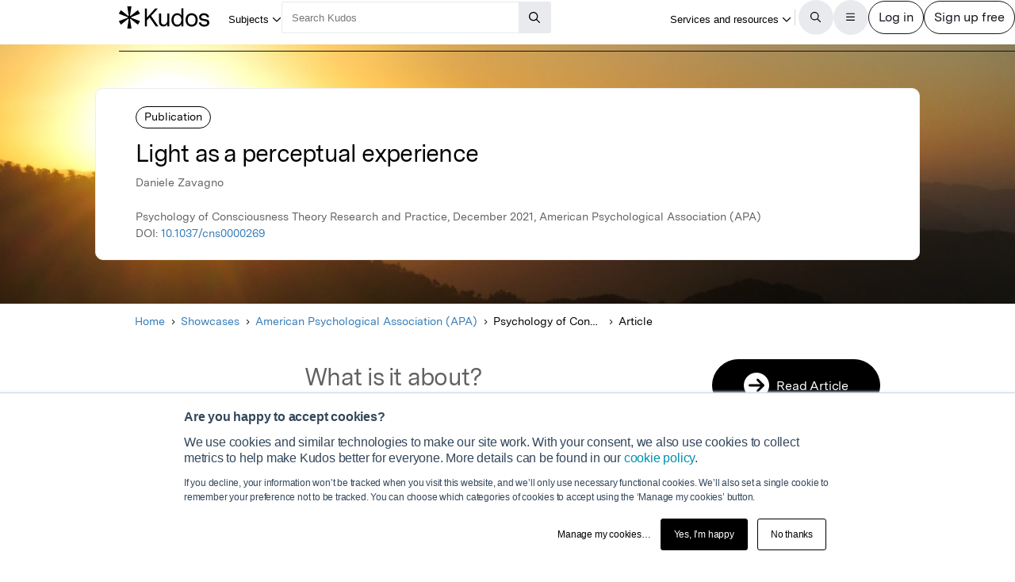

--- FILE ---
content_type: text/html;charset=utf-8
request_url: https://www.growkudos.com/publications/10.1037%25252Fcns0000269/reader?utm_source=publication-page-you-might-also-like
body_size: 28737
content:
<!DOCTYPE html><!--[if lt IE 8 ]><html class="no-js preload lt-ie10 lt-ie9 lt-ie8 ie-suck"><![endif]--><!--[if IE 8 ]><html class="no-js preload lt-ie10 lt-ie9 ie-8" ng-app="growkudos" lang="en"><![endif]--><!--[if IE 9 ]><html class="no-js preload lt-ie10 ie-9" ng-app="growkudos" lang="en"><![endif]--><html class="no-js" lang="en" ng-app="growkudos"><head><title>Light as a perceptual experience &ndash; Kudos: Growing the influence of research</title><meta content="origin-when-cross-origin" name="referrer" /><meta class="ng-non-bindable" content="The paper is about light as a perceptual experience. As a peculiar perceptual presence, light can be experienced as luminosity, as environmental brightness, and as surface brightness (the so-called interplay between light and shadow). The paper illustrates phenomena and experiments in relation to such experiences." name="description" /><meta charset="utf-8" /><meta content="IE=edge; chrome=1" http-equiv="X-UA-Compatible" /><meta content="width=device-width, initial-scale=1" name="viewport" /><link href="https://www.growkudos.com/publications/10.1037%252Fcns0000269/reader" rel="canonical" /><link href="https://static.growkudos.com/favicons/favicon-all.svg" rel="icon" type="image/svg+xml" /><link color="#000000" href="https://static.growkudos.com/favicons/mmask-icon.svg" rel="mask-icon" /><link href="https://static.growkudos.com/favicons/favicon-16x16.png" rel="icon" type="image/png" sizes="16x16" /><link href="https://static.growkudos.com/favicons/favicon-32x32.png" rel="icon" type="image/png" sizes="32x32" /><link href="https://static.growkudos.com/favicons/favicon-48x48.png" rel="icon" type="image/png" sizes="48x48" /><link href="https://static.growkudos.com/favicons/apple-touch-icon.png" rel="apple-touch-icon" sizes="180x180" /><link href="http://purl.org/dc/elements/1.1/" rel="schema.DC" /><link href="http://purl.org/dc/terms/" rel="schema.DCTERMS" /><meta content="The perception of light from a phenomenological perspective." name="DC.title" /><meta content="Text" name="DC.type" scheme="DCMIType" /><meta content="Daniele Zavagno" name="DC.creator" /><meta content="American Psychological Association (APA)" name="DC.publisher" /><meta content="2021-12-01" name="DCTERMS.issued" /><meta content="urn:ISSN:2326-5523" name="DCTERMS.isPartOf" scheme="URI" /><meta content="urn:ISSN:2326-5531" name="DCTERMS.isPartOf" scheme="URI" /><meta content="The perception of light from a phenomenological perspective." name="citation_title" /><meta content="10.1037/cns0000269" name="citation_doi" /><meta content="Daniele Zavagno" name="citation_author" /><meta content="2021-12-01" name="citation_publication_date" /><meta content="Light as a perceptual experience" property="og:title" /><meta class="ng-non-bindable" content="The paper is about light as a perceptual experience. As a peculiar perceptual presence, light can be experienced as luminosity, as environmental brightness, and as surface brightness (the so-called interplay between light and shadow). The paper illustrates phenomena and experiments in relation to such experiences." property="og:description" /><meta content="https://images.unsplash.com/photo-1505471081325-c17d192a7c01?crop=entropy&amp;cs=tinysrgb&amp;fit=max&amp;fm=jpg&amp;ixid=Mnw1MzM4NXwwfDF8c2VhcmNofDh8fGdsYXJlJTIwZWZmZWN0fGVufDB8MHx8fDE2MjIwMzg1Mzk&amp;ixlib=rb-1.2.1&amp;q=80&amp;w=1080" property="og:image" /><meta content="200" property="og:image:width" /><meta content="200" property="og:image:height" /><meta content="https://www.growkudos.com/publications/10.1037%252Fcns0000269" property="og:url" /><meta content="382090738578650" property="fb:app_id" /><meta content="summary" name="twitter:card" /><meta content="https://www.growkudos.com/publications/10.1037%252Fcns0000269" name="twitter:site" /><meta content="Light as a perceptual experience" property="twitter:title" /><meta class="ng-non-bindable" content="The paper is about light as a perceptual experience. As a peculiar perceptual presence, light can be experienced as luminosity, as environmental brightness, and as surface brightness (the so-called interplay between light and shadow). The paper illustrates phenomena and experiments in relation to such experiences." property="twitter:description" /><meta content="https://images.unsplash.com/photo-1505471081325-c17d192a7c01?crop=entropy&amp;cs=tinysrgb&amp;fit=max&amp;fm=jpg&amp;ixid=Mnw1MzM4NXwwfDF8c2VhcmNofDh8fGdsYXJlJTIwZWZmZWN0fGVufDB8MHx8fDE2MjIwMzg1Mzk&amp;ixlib=rb-1.2.1&amp;q=80&amp;w=1080" property="twitter:image" /><meta content="@growkudos" name="twitter:creator" /><script async="" defer="" id="hs-script-loader" src="//js.hs-scripts.com/5642616.js" type="text/javascript"></script><script>var _hsp = window._hsp = window._hsp || [];

// Analytics tools *must* not be loaded unless we obtain analytics consent
_hsp.push(['addPrivacyConsentListener', (consent) => {
  if (consent.categories.analytics) {
    // Load Google Tag Manager:
    (function(w,d,s,l,i){w[l]=w[l]||[];w[l].push({'gtm.start':
    new Date().getTime(),event:'gtm.js'});var f=d.getElementsByTagName(s)[0],
    j=d.createElement(s),dl=l!='dataLayer'?'&l='+l:'';j.async=true;j.src=
    'https://www.googletagmanager.com/gtm.js?id='+i+dl;f.parentNode.insertBefore(j,f);
    })(window,document,'script','dataLayer','GTM-WPGDRBB');

    // Load and init Google Analytics:
    (function(i,s,o,g,r,a,m){i['GoogleAnalyticsObject']=r;i[r]=i[r]||function(){
    (i[r].q=i[r].q||[]).push(arguments)},i[r].l=1*new Date();a=s.createElement(o),
    m=s.getElementsByTagName(o)[0];a.async=1;a.src=g;m.parentNode.insertBefore(a,m)
    })(window,document,'script','//www.google-analytics.com/analytics.js','ga');

    ga('set', 'anonymizeIp', true);
    // Track link IDs in GA, so we can differentiate between links on the page
    ga('require', 'linkid', 'linkid.js');

    ga('create', 'UA-41206652-2', 'auto');
    ga('require', 'GTM-MCLCKC3');

    // Page views are recorded in the Angular app, so we don't send one here

    // Load Hotjar:
    (function(h,o,t,j,a,r){
    h.hj=h.hj||function(){(h.hj.q=h.hj.q||[]).push(arguments)};
    h._hjSettings={hjid:1118175,hjsv:6};
    a=o.getElementsByTagName('head')[0];
    r=o.createElement('script');r.async=1;
    r.src=t+h._hjSettings.hjid+j+h._hjSettings.hjsv;
    a.appendChild(r);
    })(window,document,'https://static.hotjar.com/c/hotjar-','.js?sv=');
  }
}]);</script><script data-api="https://www.growkudos.com/pl/api/event" data-domain="growkudos.com" defer="" event-article_id="8492698" event-container_id="136243" event-logged_in="false" event-publisher_id="89" id="plausible-script" src="https://www.growkudos.com/pl/js/script.p-p.js"></script><script>window.FACEBOOK_APP_ID = '382090738578650';</script><link href="/css/application.be073c7f.css" rel="stylesheet" /><link href="https://static.growkudos.com/fonts/messina-sans/all.css" rel="stylesheet" /><link crossorigin="anonymous" href="https://kit.fontawesome.com/b4341808ee.css" rel="stylesheet" /></head><body class="ux4 publication-page publication-reader-view" ng-cloak=""><kudos-confirmation-banner></kudos-confirmation-banner><mag-ui-nav-bar user="{&quot;isLoggedIn&quot;:false}"><div class="navbar-float" slot="floating-controls"></div></mag-ui-nav-bar><div class="container-fluid"><div class="kudos-loader-container col-xs-10 col-xs-offset-1 col-sm-6 col-sm-offset-3 col-md-offset-4 col-md-4"><kudos-loader show="appStateLoading"></kudos-loader></div></div><end></end><div ng-controller="KudosAppController as ctrl" ng-init="ctrl.init(&#39;{}&#39;)"></div><div class="ux4-publication-view"><div class="banner-image" style="background-image:-webkit-image-set(url(&#39;https://images.unsplash.com/photo-1505471081325-c17d192a7c01?crop=entropy&amp;cs=srgb&amp;ixid=Mnw1MzM4NXwwfDF8c2VhcmNofDh8fGdsYXJlJTIwZWZmZWN0fGVufDB8MHx8fDE2MjIwMzg1Mzk&amp;q=85&amp;w=1200&#39;) 1x, url(&#39;https://images.unsplash.com/photo-1505471081325-c17d192a7c01?crop=entropy&amp;cs=srgb&amp;ixid=Mnw1MzM4NXwwfDF8c2VhcmNofDh8fGdsYXJlJTIwZWZmZWN0fGVufDB8MHx8fDE2MjIwMzg1Mzk&amp;q=85&amp;w=2400&#39;) 2x); background-image:image-set(url(&#39;https://images.unsplash.com/photo-1505471081325-c17d192a7c01?crop=entropy&amp;cs=srgb&amp;ixid=Mnw1MzM4NXwwfDF8c2VhcmNofDh8fGdsYXJlJTIwZWZmZWN0fGVufDB8MHx8fDE2MjIwMzg1Mzk&amp;q=85&amp;w=1200&#39;) 1x, url(&#39;https://images.unsplash.com/photo-1505471081325-c17d192a7c01?crop=entropy&amp;cs=srgb&amp;ixid=Mnw1MzM4NXwwfDF8c2VhcmNofDh8fGdsYXJlJTIwZWZmZWN0fGVufDB8MHx8fDE2MjIwMzg1Mzk&amp;q=85&amp;w=2400&#39;) 2x)"></div><heading><div class="visible-print" id="print-media-only-banner"><div class="container"><div class="row"><div class="col-xs-12"><p>This shareable PDF can be hosted on any platform or network and is fully compliant with publisher copyright.</p></div></div></div></div><div class="banner-content"><div class="project-type">Publication</div><div class="banner-title"><h1 class="margin-none">Light as a perceptual experience</h1></div><p>Daniele Zavagno</p><p class="journal-info">Psychology of Consciousness Theory Research and Practice, December 2021, American Psychological Association (APA)</p><p>DOI: <a class="doi-link" doi="10.1037/cns0000269" href="http://dx.doi.org/10.1037/cns0000269" record-read-referral-event="" target="_blank">10.1037/cns0000269</a></p></div></heading><nav aria-label="Breadcrumbs" class="breadcrumbs font-size-small hidden-print"><div id="breadcrumb-overlay-positioning"><div class="left-fade"></div><button aria-label="Scroll left" id="scroll-left" title="Scroll left" type="button"><img alt="" src="/images/mag-ui-icons/fa-chevron-left-regular.svg" /></button><ol class="breadcrumbs" id="breadcrumb-scroller"><li><a class="breadcrumb-text" href="/">Home</a><div class="chevron"><i aria-hidden="true" class="fa fa-chevron-right"></i></div></li><li><a class="breadcrumb-text" href="/showcase/list">Showcases</a><div class="chevron"><i aria-hidden="true" class="fa fa-chevron-right"></i></div></li><li><a class="breadcrumb-text" href="/showcase/publishers/ampsych">American Psychological Association (APA)</a><div class="chevron"><i aria-hidden="true" class="fa fa-chevron-right"></i></div></li><li class="shrinkable" title="Psychology of Consciousness Theory Research and Practice"><span class="breadcrumb-text">Psychology of Consciousness Theory Research and Practice</span><div class="chevron"><i aria-hidden="true" class="fa fa-chevron-right"></i></div></li><li><span class="breadcrumb-text">Article</span><div class="chevron"><i aria-hidden="true" class="fa fa-chevron-right"></i></div></li></ol><div class="right-fade"></div><button aria-label="Scroll right" id="scroll-right" title="Scroll right" type="button"><img alt="" src="/images/mag-ui-icons/fa-chevron-right-regular.svg" /></button></div><a class="up-link" href="/showcase/publishers/ampsych"><img alt="Up to" src="/images/mag-ui-icons/fa-chevron-left-regular.svg" />American Psychological Association (APA)</a></nav><main autoscroll="true"><section><h2 class="ng-non-bindable">What is it about?</h2><p class="preserve-line-breaks ng-non-bindable" dir="auto">The paper is about light as a perceptual experience. As a peculiar perceptual presence, light can be experienced as luminosity, as environmental brightness, and as surface brightness (the so-called interplay between light and shadow). The paper illustrates phenomena and experiments in relation to such experiences.</p></section><mag-ui-guest-user-job-role-collection></mag-ui-guest-user-job-role-collection><section><h2 class="sr-only">Featured Image</h2><div class="center-align" id="featured-image"><img alt="" class="max-fullwidth" src="https://images.unsplash.com/photo-1505471081325-c17d192a7c01?crop=entropy&amp;cs=tinysrgb&amp;fit=max&amp;fm=jpg&amp;ixid=Mnw1MzM4NXwwfDF8c2VhcmNofDh8fGdsYXJlJTIwZWZmZWN0fGVufDB8MHx8fDE2MjIwMzg1Mzk&amp;ixlib=rb-1.2.1&amp;q=80&amp;w=1080&amp;w=1304" width="652px" /><p class="text-center font-size-small subtitle hidden-print">Photo by <a href="https://unsplash.com/@anishnair?utm_source=kudos-featured-image&amp;utm_medium=referral" target="blank">Anish Nair</a> on <a href="https://unsplash.com" target="blank">Unsplash</a></p><p class="text-center font-size-small subtitle visible-print">Photo by Anish Nair on Unsplash</p></div></section><section><h2 class="ng-non-bindable">Why is it important?</h2><p class="preserve-line-breaks ng-non-bindable" dir="auto">Light is a universal archetype, a primordial phenomenal experience that has ever since conditioned mankind&#39;s understanding and representation of the world, becoming a metaphor for fundamental concepts. As such, the perceptual experience of light is deeply rooted in cultural heritages around the world. In this paper I show and address phenomena that aid our understanding of light perception.</p></section><section><h2>Perspectives</h2><figure class="perspective"><kudos-avatar avatar="{&quot;original&quot;:&quot;/images/author_holder.jpg?v=2021-05-26_14-30-50&quot;,&quot;_30x30&quot;:&quot;/images/author_holder.jpg?v=2021-05-26_14-30-50&quot;,&quot;_60x60&quot;:&quot;/images/author_holder.jpg?v=2021-05-26_14-30-50&quot;,&quot;_120x120&quot;:&quot;/images/author_holder.jpg?v=2021-05-26_14-30-50&quot;,&quot;_240x240&quot;:&quot;/images/author_holder.jpg?v=2021-05-26_14-30-50&quot;,&quot;default_avatar&quot;:{&quot;initials&quot;:&quot;DZ&quot;,&quot;colour&quot;:&quot;#036B5F&quot;}}" size="medium"></kudos-avatar><blockquote class="perspective-text"><div class="perspective-quote-container"><div aria-hidden="true" class="quote-left"><span>“</span></div><p class="perspective-quote preserve-line-breaks ng-non-bindable" dir="auto">I consider this to be just one step towards a more comprehensive study of the role played by light in the development of human cultural expressions.</p><div aria-hidden="true" class="quote-left quote-right"><span>”</span></div></div><figcaption><a category="reader page" event-track="click on author" href="/profile/daniele_zavagno" label="ux4 publication page">Daniele Zavagno</a><br /><span class="affiliation">University of Milano-Bicocca</span></figcaption></blockquote></figure></section><section class="read-publication"><h2 class="sr-only">Read the Original</h2><div class="read-publication-panel"><p>This page is a summary of: <cite>The perception of light from a phenomenological perspective.</cite>, Psychology of Consciousness Theory Research and Practice, December 2021, American Psychological Association (APA), <br />DOI:&nbsp;<span class="doi">10.1037/cns0000269. </span><br />You can read the full text:</p><a class="btn btn-primary btn-lg read-publication-button" doi="10.1037/cns0000269" href="http://dx.doi.org/10.1037/cns0000269" record-read-referral-event="" target="_blank"><i aria-hidden="" class="btn-icon fa fa-arrow-circle-right fa-2x"></i><span class="btn-text">Read</span></a></div></section><section class="contributors"><h2>Contributors</h2><p class="contributors-subtitle">The following have contributed to this page</p><div class="no-padding contributor-authors"><ul><li><a category="reader page" event-track="click on author" href="/profile/daniele_zavagno" label="ux4 publication page"><div class="contributor-avatar"><div><kudos-avatar avatar="{&quot;original&quot;:&quot;/images/author_holder.jpg?v=2021-05-26_14-30-50&quot;,&quot;_30x30&quot;:&quot;/images/author_holder.jpg?v=2021-05-26_14-30-50&quot;,&quot;_60x60&quot;:&quot;/images/author_holder.jpg?v=2021-05-26_14-30-50&quot;,&quot;_120x120&quot;:&quot;/images/author_holder.jpg?v=2021-05-26_14-30-50&quot;,&quot;_240x240&quot;:&quot;/images/author_holder.jpg?v=2021-05-26_14-30-50&quot;,&quot;default_avatar&quot;:{&quot;initials&quot;:&quot;DZ&quot;,&quot;colour&quot;:&quot;#036B5F&quot;}}" size="small"></kudos-avatar></div><div class="contributor-avatar-text"><p class="contributor-name"><span class="ng-non-bindable">Daniele Zavagno </span></p><p class="contributor-affiliation no-margin">University of Milano-Bicocca</p></div></div></a></li></ul></div><kudos-publication-claim-button claim-button-class="btn btn-lg btn-muted" claim-text="Claim this Article" doi="10.1037/cns0000269"></kudos-publication-claim-button></section><section class="share-icons"><h2>Share this page:</h2><ul class="list-inline list-inline-vertical-padding" id="share-icons"><li><a aria-label="Share this page via email" category="share icons" class="social-link social-email-link" event-track="passively shared via email" href="mailto:?body=Read%20Light%20as%20a%20perceptual%20experience%20on%20Kudos%3A%20https%3A%2F%2Fwww.growkudos.com%2Fpublications%2F10.1037%25252Fcns0000269" label="passive publication share panel" title="Share this page via email"><span aria-hidden="true" class="fa-stack fa-lg"><i class="fa fa-circle fa-stack-2x"></i><i class="fa fa-envelope fa-stack-1x fa-inverse"></i></span></a></li><li><a aria-label="Share this page via Bluesky" category="share icons" class="social-link social-bluesky-link" event-track="passively shared via bluesky" href="https://bsky.app/intent/compose?text=Read%20Light%20as%20a%20perceptual%20experience%20on%20Kudos%3A%20https%3A%2F%2Fwww.growkudos.com%2Fpublications%2F10.1037%25252Fcns0000269" label="passive publication share panel" target="_blank" title="Share this page via Bluesky"><span aria-hidden="true" class="fa-stack fa-lg"><i class="fa fa-circle fa-stack-2x"></i><i class="fa-brands fa-bluesky fa-stack-1x fa-inverse"></i></span></a></li><li><a aria-label="Share this page via Facebook" category="share icons" class="social-link social-facebook-link" event-track="passively shared via facebook" href="https://www.facebook.com/dialog/share?app_id=382090738578650&amp;display=page&amp;href=https%3A%2F%2Fwww.growkudos.com%2Fpublications%2F10.1037%25252Fcns0000269" label="passive publication share panel" target="_blank" title="Share this page via Facebook"><span aria-hidden="true" class="fa-stack fa-lg"><i class="fa fa-circle fa-stack-2x"></i><i class="fa-brands fa-facebook-f fa-stack-1x fa-inverse"></i></span></a></li><li><a aria-label="Share this page via LinkedIn" category="share icons" class="social-link social-linkedin-link" event-track="passively shared via linkedin" href="https://www.linkedin.com/shareArticle?url=https%3A%2F%2Fwww.growkudos.com%2Fpublications%2F10.1037%25252Fcns0000269" label="passive publication share panel" target="_blank" title="Share this page via LinkedIn"><span aria-hidden="true" class="fa-stack fa-lg"><i class="fa fa-circle fa-stack-2x"></i><i class="fa-brands fa-linkedin-in fa-stack-1x fa-inverse"></i></span></a></li><li><a aria-label="Share this page via Mastodon" category="share icons" class="social-link social-mastodon-link" event-track="passively shared via mastodon" href="/tootpick/#text=Read%20Light%20as%20a%20perceptual%20experience%20on%20Kudos%3A%20https%3A%2F%2Fwww.growkudos.com%2Fpublications%2F10.1037%25252Fcns0000269" label="passive publication share panel" target="_blank" title="Share this page via Mastodon"><span aria-hidden="true" class="fa-stack fa-lg"><i class="fa fa-circle fa-stack-2x"></i><i class="fa-brands fa-mastodon fa-stack-1x fa-inverse"></i></span></a></li><li><a aria-label="Share this page via WhatsApp" category="share icons" class="social-link social-whatsapp-link" event-track="passively shared via whatsapp" href="https://wa.me/?text=Read%20Light%20as%20a%20perceptual%20experience%20on%20Kudos%3A%20https%3A%2F%2Fwww.growkudos.com%2Fpublications%2F10.1037%25252Fcns0000269" label="passive publication share panel" target="_blank" title="Share this page via WhatsApp"><span aria-hidden="true" class="fa-stack fa-lg"><i class="fa fa-circle fa-stack-2x"></i><i class="fa-brands fa-whatsapp fa-stack-1x fa-inverse"></i></span></a></li><li><a aria-label="Share this page via X" category="share icons" class="social-link social-twitter-link" event-track="passively shared via twitter" href="https://x.com/intent/post?url=https%3A%2F%2Fwww.growkudos.com%2Fpublications%2F10.1037%25252Fcns0000269" label="passive publication share panel" target="_blank" title="Share this page via X"><span aria-hidden="true" class="fa-stack fa-lg"><i class="fa fa-circle fa-stack-2x"></i><i class="fa-brands fa-x-twitter fa-stack-1x fa-inverse"></i></span></a></li></ul></section></main><div class="recommendations" role="complementary"><h2>Discover more</h2><div class="subject-showcase-links"><a class="card" href="https://www.growkudos.com/showcase/collections/summaries-of-medical-research?utm_source=publication-page-discover"><div class="image-container"><img alt="" src="/images/publications/discover_more/medical_sciences.jpg" /></div><div class="text-container"><h3>Medical Research</h3></div></a><a class="card" href="https://www.growkudos.com/showcase/collections/summaries-of-life-science-research?utm_source=publication-page-discover"><div class="image-container"><img alt="" src="/images/publications/discover_more/life_sciences.jpg" /></div><div class="text-container"><h3>Life Sciences</h3></div></a><a class="card" href="https://www.growkudos.com/showcase/collections/summaries-of-physical-science-research?utm_source=publication-page-discover"><div class="image-container"><img alt="" src="/images/publications/discover_more/physical_sciences.jpg" /></div><div class="text-container"><h3>Physical Sciences</h3></div></a><a class="card" href="https://www.growkudos.com/showcase/collections/summaries-of-technology-and-engineering-research?utm_source=publication-page-discover"><div class="image-container"><img alt="" src="/images/publications/discover_more/technology_engineering.jpg" /></div><div class="text-container"><h3>Technology and Engineering</h3></div></a><a class="card" href="https://www.growkudos.com/showcase/collections/summaries-of-environmental-research?utm_source=publication-page-discover"><div class="image-container"><img alt="" src="/images/publications/discover_more/environmental_sciences.jpg" /></div><div class="text-container"><h3>Environmental Research</h3></div></a><a class="card" href="https://www.growkudos.com/showcase/collections/summaries-of-arts-and-humanities-research?utm_source=publication-page-discover"><div class="image-container"><img alt="" src="/images/publications/discover_more/arts_humanities.jpg" /></div><div class="text-container"><h3>Arts and Humanities</h3></div></a><a class="card" href="https://www.growkudos.com/showcase/collections/summaries-of-social-science-research?utm_source=publication-page-discover"><div class="image-container"><img alt="" src="/images/publications/discover_more/social_sciences.jpg" /></div><div class="text-container"><h3>Social Sciences</h3></div></a><a class="card" href="https://www.growkudos.com/showcase/collections/summaries-of-business-and-management-research?utm_source=publication-page-discover"><div class="image-container"><img alt="" src="/images/publications/discover_more/business_management.jpg" /></div><div class="text-container"><h3>Business and Management</h3></div></a></div></div><nav class="publication-sidebar"><div class="sidebar-buttons"><a class="btn btn-primary btn-lg read-publication-button" doi="10.1037/cns0000269" href="http://dx.doi.org/10.1037/cns0000269" record-read-referral-event="" target="_blank"><i aria-hidden="" class="btn-icon fa fa-arrow-circle-right fa-2x"></i><span class="btn-text">Read Article</span></a></div><div class="panel unbordered hidden-xs hidden-sm"><img alt="Psychology of Consciousness Theory Research and Practice" class="cover grey-border block-center" id="cover-image" src="https://s3.eu-west-1.amazonaws.com/images.growkudos.com/production/logos/cover_image/asset/679/medium_2x_2326-5523.jpg" srcset="https://s3.eu-west-1.amazonaws.com/images.growkudos.com/production/logos/cover_image/asset/679/medium_1x_2326-5523.jpg 1x, https://s3.eu-west-1.amazonaws.com/images.growkudos.com/production/logos/cover_image/asset/679/medium_2x_2326-5523.jpg 2x, https://s3.eu-west-1.amazonaws.com/images.growkudos.com/production/logos/cover_image/asset/679/medium_3x_2326-5523.jpg 3x" title="Psychology of Consciousness Theory Research and Practice" /></div><div class="panel more-from-publisher text-center"><p>More from</p><img alt="American Psychological Association (APA)" class="block-center" id="partnership-image" src="https://s3.eu-west-1.amazonaws.com/images.growkudos.com/production/uploads/publisher/avatar/89/thumb_APA-Logo-2019-Stacked-CMYK.jpg" srcset="https://s3.eu-west-1.amazonaws.com/images.growkudos.com/production/uploads/publisher/avatar/89/thumb_APA-Logo-2019-Stacked-CMYK%402x.jpg 2x" /><div class="margin-top-medium hidden-print"><a class="btn btn-primary btn-lg" href="/showcase/publishers/ampsych">View Showcase</a></div></div></nav></div><kudos-footer></kudos-footer><script src="https://www.gstatic.com/charts/loader.js"></script><script src="/js/dependencies.d5fbee9a.js"></script><script src="/js/application.ab5aaa6c.js"></script><script defer="" src="/js/popover.iife.min.3fb83a8a.js"></script><script defer="" src="/js/components.iife.e29c09cc.js"></script><script async="">function initNavBar() {
  window.customElements.define('mag-ui-nav-bar', Components.NavBar);
  navBarElem = document.querySelector('mag-ui-nav-bar');
}

if (document.readyState === 'loading') {
  document.addEventListener('DOMContentLoaded', initNavBar);
} else {
  initNavBar();
}</script><script async="">function initGuestUserJobRoleCollection() {
  window.customElements.define('mag-ui-guest-user-job-role-collection', Components.JobRoleCollection);
}

if (document.readyState === 'loading') {
  document.addEventListener('DOMContentLoaded', initGuestUserJobRoleCollection);
} else {
  initGuestUserJobRoleCollection();
}</script><script async="" src="https://embed.altmetric.com/assets/embed.js"></script><script>var NAME = "null";
var EMAIL = "null";
/*<![CDATA[*/window.zEmbed||function(e,t){var n,o,d,i,s,a=[],r=document.createElement("iframe");window.zEmbed=function(){a.push(arguments)},window.zE=window.zE||window.zEmbed,r.src="javascript:false",r.title="",r.role="presentation",(r.frameElement||r).style.cssText="display: none",d=document.getElementsByTagName("script"),d=d[d.length-1],d.parentNode.insertBefore(r,d),i=r.contentWindow,s=i.document;try{o=s}catch(c){n=document.domain,r.src='javascript:var d=document.open();d.domain="'+n+'";void(0);',o=s}o.open()._l=function(){var o=this.createElement("script");n&&(this.domain=n),o.id="js-iframe-async",o.src=e,this.t=+new Date,this.zendeskHost=t,this.zEQueue=a,this.body.appendChild(o)},o.write('<body onload="document._l();">'),o.close()}("//assets.zendesk.com/embeddable_framework/main.js","growkudos.zendesk.com");/*]]>*/</script><kudos-cookies-policy></kudos-cookies-policy><script>ga('set', 'dimension1', 'reader');</script><script async="">let breadcrumbOverlayPositioning = document.querySelector('#breadcrumb-overlay-positioning');
let breadcrumbScroller = document.querySelector('#breadcrumb-scroller');
let breadcrumbs = breadcrumbScroller.querySelectorAll('li');

let firstBreadcrumb = breadcrumbs[0]
let lastBreadcrumb = breadcrumbs[breadcrumbs.length - 1];

let scrollLeftButton = document.querySelector('button#scroll-left');
let scrollRightButton = document.querySelector('button#scroll-right');

let breadcrumbObserver = new IntersectionObserver((entries) => {
  for (let entry of entries) {
    let name
    switch (entry.target) {
    case firstBreadcrumb:
      name = 'first-breadcrumb';
      break;
    case lastBreadcrumb:
      name = 'last-breadcrumb';
      break;
    default:
      throw new Error(
        `Observing ${entry.target} which is neither the first nor last breadcrumb`
      );
    }

    let attrName = `data-${name}-hidden`

    if (entry.isIntersecting) {
      breadcrumbOverlayPositioning.removeAttribute(attrName);
    } else {
      breadcrumbOverlayPositioning.setAttribute(attrName, '');
    }
  }
}, {root: breadcrumbScroller, threshold: 0.95});

breadcrumbObserver.observe(firstBreadcrumb);
breadcrumbObserver.observe(lastBreadcrumb);

const scrollAmount = 100;

scrollLeftButton.addEventListener('click', (event) => {
  breadcrumbScroller.scrollBy({left: -scrollAmount, behavior: 'auto'});
});
scrollRightButton.addEventListener('click', (event) => {
  breadcrumbScroller.scrollBy({left: scrollAmount, behavior: 'auto'});
});

// Scroll to the end of the breadcrumbs, since that's the most relevant
// part for a user. scrollWidth will always be more than the maximum
    // possible left scroll value (which should be ~= scrollWidth -
    // clientWidth). We can't just use Number.MAX_SAFE_INTEGER, as this
    // causes weird behaviour in Gecko, presumably because it's not
    // representable in whatever internal format they use.
window.addEventListener('load', () => {
  breadcrumbScroller.scrollTo({left: breadcrumbScroller.scrollWidth, behavior: 'instant'});
});</script></body></html>

--- FILE ---
content_type: text/css
request_url: https://kit.fontawesome.com/b4341808ee.css
body_size: -61
content:
@import url(https://ka-p.fontawesome.com/assets/b4341808ee/37745214/kit.css?token=b4341808ee);@import url(https://ka-p.fontawesome.com/releases/v6.7.2/css/pro-v4-shims.min.css?token=b4341808ee);@import url(https://ka-p.fontawesome.com/releases/v6.7.2/css/pro-v4-font-face.min.css?token=b4341808ee);

--- FILE ---
content_type: text/css
request_url: https://www.growkudos.com/css/ui-grid.6bab72b5.css
body_size: 29559
content:
/*!
 * ui-grid - v4.8.3 - 2019-10-21
 * Copyright (c) 2019 ; License: MIT 
 */.ui-grid{border:1px solid #d4d4d4;box-sizing:content-box;-webkit-border-radius:0px;-moz-border-radius:0px;border-radius:0px;-webkit-transform:translateZ(0);-moz-transform:translateZ(0);-o-transform:translateZ(0);-ms-transform:translateZ(0);transform:translateZ(0)}.ui-grid-vertical-bar{position:absolute;right:0;width:0}.ui-grid-header-cell:not(:last-child) .ui-grid-vertical-bar,.ui-grid-cell:not(:last-child) .ui-grid-vertical-bar{width:1px}.ui-grid-scrollbar-placeholder{background-color:transparent}.ui-grid-header-cell:not(:last-child) .ui-grid-vertical-bar{background-color:#d4d4d4}.ui-grid-cell:not(:last-child) .ui-grid-vertical-bar{background-color:#d4d4d4}.ui-grid-header-cell:last-child .ui-grid-vertical-bar{right:-1px;width:1px;background-color:#d4d4d4}.ui-grid-clearfix:before,.ui-grid-clearfix:after{content:"";display:table}.ui-grid-clearfix:after{clear:both}.ui-grid-invisible{visibility:hidden}.ui-grid-contents-wrapper{position:relative;height:100%;width:100%}.ui-grid-sr-only{position:absolute;width:1px;height:1px;margin:-1px;padding:0;overflow:hidden;clip:rect(0, 0, 0, 0);border:0}.ui-grid-icon-button{background-color:transparent;border:none;padding:0}.clickable{cursor:pointer}.ui-grid-top-panel-background{background-color:#f3f3f3}.ui-grid-header{border-bottom:1px solid #d4d4d4;box-sizing:border-box}.ui-grid-top-panel{position:relative;overflow:hidden;font-weight:bold;background-color:#f3f3f3;-webkit-border-top-right-radius:-1px;-webkit-border-bottom-right-radius:0;-webkit-border-bottom-left-radius:0;-webkit-border-top-left-radius:-1px;-moz-border-radius-topright:-1px;-moz-border-radius-bottomright:0;-moz-border-radius-bottomleft:0;-moz-border-radius-topleft:-1px;border-top-right-radius:-1px;border-bottom-right-radius:0;border-bottom-left-radius:0;border-top-left-radius:-1px;-moz-background-clip:padding-box;-webkit-background-clip:padding-box;background-clip:padding-box}.ui-grid-header-viewport{overflow:hidden}.ui-grid-header-canvas:before,.ui-grid-header-canvas:after{content:"";display:-ms-flexbox;display:flex;line-height:0}.ui-grid-header-canvas:after{clear:both}.ui-grid-header-cell-wrapper{position:relative;display:-ms-flexbox;display:flex;box-sizing:border-box;height:100%;width:100%}.ui-grid-header-cell-row{display:-ms-flexbox;display:flex;-ms-flex-direction:row;flex-direction:row;-ms-flex-wrap:wrap;flex-wrap:wrap}.ui-grid-header-cell{position:relative;box-sizing:border-box;background-color:inherit;border-right:1px solid;border-color:#d4d4d4;-webkit-user-select:none;-moz-user-select:none;-ms-user-select:none;user-select:none;width:0}.ui-grid-header-cell:last-child{border-right:0}.ui-grid-header-cell .sortable{cursor:pointer}.ui-grid-header-cell .ui-grid-sort-priority-number{margin-left:-8px}.ui-grid-header-cell>div{-ms-flex-basis:100%;flex-basis:100%}.ui-grid-header .ui-grid-vertical-bar{top:0;bottom:0}.ui-grid-column-menu-button{position:absolute;right:1px;top:0}.ui-grid-column-menu-button .ui-grid-icon-angle-down{vertical-align:sub}.ui-grid-header-cell-last-col .ui-grid-cell-contents,.ui-grid-header-cell-last-col .ui-grid-filter-container,.ui-grid-header-cell-last-col .ui-grid-column-menu-button,.ui-grid-header-cell-last-col+.ui-grid-column-resizer.right{margin-right:13px}.ui-grid-render-container-right .ui-grid-header-cell-last-col .ui-grid-cell-contents,.ui-grid-render-container-right .ui-grid-header-cell-last-col .ui-grid-filter-container,.ui-grid-render-container-right .ui-grid-header-cell-last-col .ui-grid-column-menu-button,.ui-grid-render-container-right .ui-grid-header-cell-last-col+.ui-grid-column-resizer.right{margin-right:28px}.ui-grid-column-menu{position:absolute}.ui-grid-column-menu .ui-grid-menu .ui-grid-menu-mid.ng-hide-add,.ui-grid-column-menu .ui-grid-menu .ui-grid-menu-mid.ng-hide-remove{-webkit-transition:all 0.04s linear;-moz-transition:all 0.04s linear;-o-transition:all 0.04s linear;transition:all 0.04s linear;display:block !important}.ui-grid-column-menu .ui-grid-menu .ui-grid-menu-mid.ng-hide-add.ng-hide-add-active,.ui-grid-column-menu .ui-grid-menu .ui-grid-menu-mid.ng-hide-remove{-webkit-transform:translateY(-100%);-moz-transform:translateY(-100%);-o-transform:translateY(-100%);-ms-transform:translateY(-100%);transform:translateY(-100%)}.ui-grid-column-menu .ui-grid-menu .ui-grid-menu-mid.ng-hide-add,.ui-grid-column-menu .ui-grid-menu .ui-grid-menu-mid.ng-hide-remove.ng-hide-remove-active{-webkit-transform:translateY(0);-moz-transform:translateY(0);-o-transform:translateY(0);-ms-transform:translateY(0);transform:translateY(0)}.ui-grid-menu-button .ui-grid-menu .ui-grid-menu-mid.ng-hide-add,.ui-grid-menu-button .ui-grid-menu .ui-grid-menu-mid.ng-hide-remove{-webkit-transition:all 0.04s linear;-moz-transition:all 0.04s linear;-o-transition:all 0.04s linear;transition:all 0.04s linear;display:block !important}.ui-grid-menu-button .ui-grid-menu .ui-grid-menu-mid.ng-hide-add.ng-hide-add-active,.ui-grid-menu-button .ui-grid-menu .ui-grid-menu-mid.ng-hide-remove{-webkit-transform:translateY(-100%);-moz-transform:translateY(-100%);-o-transform:translateY(-100%);-ms-transform:translateY(-100%);transform:translateY(-100%)}.ui-grid-menu-button .ui-grid-menu .ui-grid-menu-mid.ng-hide-add,.ui-grid-menu-button .ui-grid-menu .ui-grid-menu-mid.ng-hide-remove.ng-hide-remove-active{-webkit-transform:translateY(0);-moz-transform:translateY(0);-o-transform:translateY(0);-ms-transform:translateY(0);transform:translateY(0)}.ui-grid-filter-container{padding:4px 10px;position:relative}.ui-grid-filter-container .ui-grid-filter-button{position:absolute;top:0;bottom:0;right:0}.ui-grid-filter-container .ui-grid-filter-button [class^="ui-grid-icon"]{position:absolute;top:50%;line-height:32px;margin-top:-16px;right:10px;opacity:0.66}.ui-grid-filter-container .ui-grid-filter-button [class^="ui-grid-icon"]:hover{opacity:1}.ui-grid-filter-container .ui-grid-filter-button-select{position:absolute;top:0;bottom:0;right:0}.ui-grid-filter-container .ui-grid-filter-button-select [class^="ui-grid-icon"]{position:absolute;top:50%;line-height:32px;margin-top:-16px;right:0px;opacity:0.66}.ui-grid-filter-container .ui-grid-filter-button-select [class^="ui-grid-icon"]:hover{opacity:1}input[type="text"].ui-grid-filter-input{box-sizing:border-box;padding:0 18px 0 0;margin:0;width:100%;border:1px solid #d4d4d4;-webkit-border-top-right-radius:0px;-webkit-border-bottom-right-radius:0;-webkit-border-bottom-left-radius:0;-webkit-border-top-left-radius:0;-moz-border-radius-topright:0px;-moz-border-radius-bottomright:0;-moz-border-radius-bottomleft:0;-moz-border-radius-topleft:0;border-top-right-radius:0px;border-bottom-right-radius:0;border-bottom-left-radius:0;border-top-left-radius:0;-moz-background-clip:padding-box;-webkit-background-clip:padding-box;background-clip:padding-box}input[type="text"].ui-grid-filter-input:hover{border:1px solid #d4d4d4}select.ui-grid-filter-select{padding:0;margin:0;border:0;width:90%;border:1px solid #d4d4d4;-webkit-border-top-right-radius:0px;-webkit-border-bottom-right-radius:0;-webkit-border-bottom-left-radius:0;-webkit-border-top-left-radius:0;-moz-border-radius-topright:0px;-moz-border-radius-bottomright:0;-moz-border-radius-bottomleft:0;-moz-border-radius-topleft:0;border-top-right-radius:0px;border-bottom-right-radius:0;border-bottom-left-radius:0;border-top-left-radius:0;-moz-background-clip:padding-box;-webkit-background-clip:padding-box;background-clip:padding-box}select.ui-grid-filter-select:hover{border:1px solid #d4d4d4}.ui-grid-filter-cancel-button-hidden select.ui-grid-filter-select{width:100%}.ui-grid-render-container{position:inherit;-webkit-border-top-right-radius:0;-webkit-border-bottom-right-radius:0px;-webkit-border-bottom-left-radius:0px;-webkit-border-top-left-radius:0;-moz-border-radius-topright:0;-moz-border-radius-bottomright:0px;-moz-border-radius-bottomleft:0px;-moz-border-radius-topleft:0;border-top-right-radius:0;border-bottom-right-radius:0px;border-bottom-left-radius:0px;border-top-left-radius:0;-moz-background-clip:padding-box;-webkit-background-clip:padding-box;background-clip:padding-box}.ui-grid-render-container:focus{outline:none}.ui-grid-viewport{min-height:20px;position:relative;overflow-y:scroll;-webkit-overflow-scrolling:touch}.ui-grid-viewport:focus{outline:none !important}.ui-grid-canvas{position:relative;padding-top:1px}.ui-grid-row{clear:both}.ui-grid-row:nth-child(odd) .ui-grid-cell{background-color:#fdfdfd}.ui-grid-row:nth-child(even) .ui-grid-cell{background-color:#f3f3f3}.ui-grid-row:last-child .ui-grid-cell{border-bottom-color:#d4d4d4;border-bottom-style:solid}.ui-grid-row:hover>[ui-grid-row]>.ui-grid-cell:hover .ui-grid-cell,.ui-grid-row:nth-child(odd):hover .ui-grid-cell,.ui-grid-row:nth-child(even):hover .ui-grid-cell{background-color:#d5eaee}.ui-grid-no-row-overlay{position:absolute;top:0;bottom:0;left:0;right:0;margin:10%;background-color:#f3f3f3;-webkit-border-top-right-radius:0px;-webkit-border-bottom-right-radius:0;-webkit-border-bottom-left-radius:0;-webkit-border-top-left-radius:0;-moz-border-radius-topright:0px;-moz-border-radius-bottomright:0;-moz-border-radius-bottomleft:0;-moz-border-radius-topleft:0;border-top-right-radius:0px;border-bottom-right-radius:0;border-bottom-left-radius:0;border-top-left-radius:0;-moz-background-clip:padding-box;-webkit-background-clip:padding-box;background-clip:padding-box;border:1px solid #d4d4d4;font-size:2em;text-align:center}.ui-grid-no-row-overlay>*{position:absolute;display:table;margin:auto 0;width:100%;top:0;bottom:0;left:0;right:0;opacity:0.66}.ui-grid-cell{overflow:hidden;float:left;background-color:inherit;border-right:1px solid;border-color:#d4d4d4;box-sizing:border-box}.ui-grid-cell:last-child{border-right:0}.ui-grid-cell-contents{padding:5px;-moz-box-sizing:border-box;-webkit-box-sizing:border-box;box-sizing:border-box;white-space:nowrap;-ms-text-overflow:ellipsis;-o-text-overflow:ellipsis;text-overflow:ellipsis;overflow:hidden;height:100%}.ui-grid-cell-contents-hidden{visibility:hidden;width:0;height:0;display:none}.ui-grid-row .ui-grid-cell.ui-grid-row-header-cell{background-color:#F0F0EE;border-bottom:solid 1px #d4d4d4}.ui-grid-cell-empty{display:inline-block;width:10px;height:10px}.ui-grid-footer-info{padding:5px 10px}.ui-grid-footer-panel-background{background-color:#f3f3f3}.ui-grid-footer-panel{position:relative;border-bottom:1px solid #d4d4d4;border-top:1px solid #d4d4d4;overflow:hidden;font-weight:bold;background-color:#f3f3f3;-webkit-border-top-right-radius:-1px;-webkit-border-bottom-right-radius:0;-webkit-border-bottom-left-radius:0;-webkit-border-top-left-radius:-1px;-moz-border-radius-topright:-1px;-moz-border-radius-bottomright:0;-moz-border-radius-bottomleft:0;-moz-border-radius-topleft:-1px;border-top-right-radius:-1px;border-bottom-right-radius:0;border-bottom-left-radius:0;border-top-left-radius:-1px;-moz-background-clip:padding-box;-webkit-background-clip:padding-box;background-clip:padding-box}.ui-grid-grid-footer{float:left;width:100%}.ui-grid-footer-viewport,.ui-grid-footer-canvas{height:100%}.ui-grid-footer-viewport{overflow:hidden}.ui-grid-footer-canvas{position:relative}.ui-grid-footer-canvas:before,.ui-grid-footer-canvas:after{content:"";display:table;line-height:0}.ui-grid-footer-canvas:after{clear:both}.ui-grid-footer-cell-wrapper{position:relative;display:table;box-sizing:border-box;height:100%}.ui-grid-footer-cell-row{display:table-row}.ui-grid-footer-cell{overflow:hidden;background-color:inherit;border-right:1px solid;border-color:#d4d4d4;box-sizing:border-box;display:table-cell}.ui-grid-footer-cell:last-child{border-right:0}.ui-grid-menu-button{z-index:2;position:absolute;right:0;top:0;background:#f3f3f3;border:0;border-left:1px solid #d4d4d4;border-bottom:1px solid #d4d4d4;cursor:pointer;height:32px;font-weight:normal}.ui-grid-menu-button .ui-grid-icon-container{margin-top:5px;margin-left:2px}.ui-grid-menu-button .ui-grid-menu{right:0}.ui-grid-menu-button .ui-grid-menu .ui-grid-menu-mid{overflow:scroll}.ui-grid-menu{overflow:hidden;max-width:320px;z-index:2;position:absolute;right:100%;padding:0 10px 20px 10px;cursor:pointer;box-sizing:border-box}.ui-grid-menu-item{width:100%;overflow:hidden;text-overflow:ellipsis;white-space:nowrap}.ui-grid-menu .ui-grid-menu-inner{background:#fff;border:1px solid #d4d4d4;position:relative;white-space:nowrap;-webkit-border-radius:0px;-moz-border-radius:0px;border-radius:0px}.ui-grid-menu .ui-grid-menu-inner ul{margin:0;padding:0;list-style-type:none}.ui-grid-menu .ui-grid-menu-inner ul li{padding:0}.ui-grid-menu .ui-grid-menu-inner ul li .ui-grid-menu-item{color:#000;min-width:100%;padding:8px;text-align:left;background:transparent;border:none;cursor:default}.ui-grid-menu .ui-grid-menu-inner ul li button.ui-grid-menu-item{cursor:pointer}.ui-grid-menu .ui-grid-menu-inner ul li button.ui-grid-menu-item:hover,.ui-grid-menu .ui-grid-menu-inner ul li button.ui-grid-menu-item:focus{background-color:#b3c4c7}.ui-grid-menu .ui-grid-menu-inner ul li button.ui-grid-menu-item.ui-grid-menu-item-active{background-color:#9cb2b6}.ui-grid-menu .ui-grid-menu-inner ul li:not(:last-child)>.ui-grid-menu-item{border-bottom:1px solid #d4d4d4}.ui-grid-sortarrow{right:5px;position:absolute;width:20px;top:0;bottom:0;background-position:center}.ui-grid-sortarrow.down{-webkit-transform:rotate(180deg);-moz-transform:rotate(180deg);-o-transform:rotate(180deg);-ms-transform:rotate(180deg);transform:rotate(180deg)}@font-face{font-family:'ui-grid';src:url("fonts/ui-grid.eot");src:url("fonts/ui-grid.eot#iefix") format("embedded-opentype"),url("fonts/ui-grid.woff") format("woff"),url("fonts/ui-grid.ttf") format("truetype"),url("fonts/ui-grid.svg?#ui-grid") format("svg");font-weight:normal;font-style:normal}[class^="ui-grid-icon"]:before,[class*=" ui-grid-icon"]:before{font-family:"ui-grid";font-style:normal;font-weight:normal;speak:none;display:inline-block;text-decoration:inherit;width:1em;margin-right:0.2em;text-align:center;font-variant:normal;text-transform:none;line-height:1em;margin-left:0.2em}.ui-grid-icon-blank::before{width:1em;content:' '}.ui-grid-icon-plus-squared:before{content:'\c350'}.ui-grid-icon-minus-squared:before{content:'\c351'}.ui-grid-icon-search:before{content:'\c352'}.ui-grid-icon-cancel:before{content:'\c353'}.ui-grid-icon-info-circled:before{content:'\c354'}.ui-grid-icon-lock:before{content:'\c355'}.ui-grid-icon-lock-open:before{content:'\c356'}.ui-grid-icon-pencil:before{content:'\c357'}.ui-grid-icon-down-dir:before{content:'\c358'}.ui-grid-icon-up-dir:before{content:'\c359'}.ui-grid-icon-left-dir:before{content:'\c35a'}.ui-grid-icon-right-dir:before{content:'\c35b'}.ui-grid-icon-left-open:before{content:'\c35c'}.ui-grid-icon-right-open:before{content:'\c35d'}.ui-grid-icon-angle-down:before{content:'\c35e'}.ui-grid-icon-filter:before{content:'\c35f'}.ui-grid-icon-sort-alt-up:before{content:'\c360'}.ui-grid-icon-sort-alt-down:before{content:'\c361'}.ui-grid-icon-ok:before{content:'\c362'}.ui-grid-icon-menu:before{content:'\c363'}.ui-grid-icon-indent-left:before{content:'\e800'}.ui-grid-icon-indent-right:before{content:'\e801'}.ui-grid-icon-spin5:before{content:'\ea61'}.ui-grid[dir=rtl] .ui-grid-header-cell,.ui-grid[dir=rtl] .ui-grid-footer-cell,.ui-grid[dir=rtl] .ui-grid-cell{float:right !important}.ui-grid[dir=rtl] .ui-grid-column-menu-button{position:absolute;left:1px;top:0;right:inherit}.ui-grid[dir=rtl] .ui-grid-cell:first-child,.ui-grid[dir=rtl] .ui-grid-header-cell:first-child,.ui-grid[dir=rtl] .ui-grid-footer-cell:first-child{border-right:0}.ui-grid[dir=rtl] .ui-grid-cell:last-child,.ui-grid[dir=rtl] .ui-grid-header-cell:last-child{border-right:1px solid #d4d4d4;border-left:0}.ui-grid[dir=rtl] .ui-grid-header-cell:first-child .ui-grid-vertical-bar,.ui-grid[dir=rtl] .ui-grid-footer-cell:first-child .ui-grid-vertical-bar,.ui-grid[dir=rtl] .ui-grid-cell:first-child .ui-grid-vertical-bar{width:0}.ui-grid[dir=rtl] .ui-grid-menu-button{z-index:2;position:absolute;left:0;right:auto;background:#f3f3f3;border:1px solid #d4d4d4;cursor:pointer;min-height:27px;font-weight:normal}.ui-grid[dir=rtl] .ui-grid-menu-button .ui-grid-menu{left:0;right:auto}.ui-grid[dir=rtl] .ui-grid-filter-container .ui-grid-filter-button{right:initial;left:0}.ui-grid[dir=rtl] .ui-grid-filter-container .ui-grid-filter-button [class^="ui-grid-icon"]{right:initial;left:10px}.ui-grid-animate-spin{-moz-animation:ui-grid-spin 2s infinite linear;-o-animation:ui-grid-spin 2s infinite linear;-webkit-animation:ui-grid-spin 2s infinite linear;animation:ui-grid-spin 2s infinite linear;display:inline-block}@-moz-keyframes ui-grid-spin{0%{-moz-transform:rotate(0deg);-o-transform:rotate(0deg);-webkit-transform:rotate(0deg);transform:rotate(0deg)}100%{-moz-transform:rotate(359deg);-o-transform:rotate(359deg);-webkit-transform:rotate(359deg);transform:rotate(359deg)}}@-webkit-keyframes ui-grid-spin{0%{-moz-transform:rotate(0deg);-o-transform:rotate(0deg);-webkit-transform:rotate(0deg);transform:rotate(0deg)}100%{-moz-transform:rotate(359deg);-o-transform:rotate(359deg);-webkit-transform:rotate(359deg);transform:rotate(359deg)}}@-o-keyframes ui-grid-spin{0%{-moz-transform:rotate(0deg);-o-transform:rotate(0deg);-webkit-transform:rotate(0deg);transform:rotate(0deg)}100%{-moz-transform:rotate(359deg);-o-transform:rotate(359deg);-webkit-transform:rotate(359deg);transform:rotate(359deg)}}@-ms-keyframes ui-grid-spin{0%{-moz-transform:rotate(0deg);-o-transform:rotate(0deg);-webkit-transform:rotate(0deg);transform:rotate(0deg)}100%{-moz-transform:rotate(359deg);-o-transform:rotate(359deg);-webkit-transform:rotate(359deg);transform:rotate(359deg)}}@keyframes ui-grid-spin{0%{-moz-transform:rotate(0deg);-o-transform:rotate(0deg);-webkit-transform:rotate(0deg);transform:rotate(0deg)}100%{-moz-transform:rotate(359deg);-o-transform:rotate(359deg);-webkit-transform:rotate(359deg);transform:rotate(359deg)}}.ui-grid-cell-focus{outline:0;background-color:#b3c4c7}.ui-grid-focuser{position:absolute;left:0;top:0;z-index:-1;width:100%;height:100%}.ui-grid-focuser:focus{border-color:#66afe9;outline:0;-webkit-box-shadow:inset 0 1px 1px rgba(0,0,0,0.075),0 0 8px rgba(102,175,233,0.6);box-shadow:inset 0 1px 1px rgba(0,0,0,0.075),0 0 8px rgba(102,175,233,0.6)}.ui-grid-offscreen{display:block;position:absolute;left:-10000px;top:-10000px;clip:rect(0px, 0px, 0px, 0px)}.ui-grid-cell input{border-radius:inherit;padding:0;width:100%;color:inherit;height:auto;font:inherit;outline:none}.ui-grid-cell input:focus{color:inherit;outline:none}.ui-grid-cell input[type="checkbox"]{margin:9px 0 0 6px;width:auto}.ui-grid-cell input.ng-invalid{border:1px solid #fc8f8f}.ui-grid-cell input.ng-valid{border:1px solid #d4d4d4}.ui-grid-viewport .ui-grid-empty-base-layer-container{position:absolute;overflow:hidden;pointer-events:none;z-index:-1}.expandableRow .ui-grid-row:nth-child(odd) .ui-grid-cell{background-color:#fdfdfd}.expandableRow .ui-grid-row:nth-child(even) .ui-grid-cell{background-color:#f3f3f3}.ui-grid-cell.ui-grid-disable-selection.ui-grid-row-header-cell{pointer-events:none}.ui-grid-expandable-buttons-cell i{pointer-events:all}.scrollFiller{float:left;border:1px solid #d4d4d4}.ui-grid-tree-header-row{font-weight:bold !important}.movingColumn{position:absolute;top:0;border:1px solid #d4d4d4;box-shadow:inset 0 0 14px rgba(0,0,0,0.2)}.movingColumn .ui-grid-icon-angle-down{display:none}.ui-grid-pager-panel{display:flex;justify-content:space-between;align-items:center;position:absolute;left:0;bottom:0;width:100%;padding-top:3px;padding-bottom:3px;box-sizing:content-box}.ui-grid-pager-container{float:left}.ui-grid-pager-control{padding:5px 0;display:flex;flex-flow:row nowrap;align-items:center;margin-right:10px;margin-left:10px;min-width:135px;float:left}.ui-grid-pager-control button,.ui-grid-pager-control span,.ui-grid-pager-control input{margin-right:4px}.ui-grid-pager-control button{height:25px;min-width:26px;display:inline-block;margin-bottom:0;font-weight:normal;text-align:center;vertical-align:middle;touch-action:manipulation;cursor:pointer;background:#f3f3f3;border:1px solid #ccc;white-space:nowrap;padding:6px 12px;font-size:14px;line-height:1.42857143;border-radius:4px;-webkit-user-select:none;-moz-user-select:none;-ms-user-select:none;user-select:none;color:#eee}.ui-grid-pager-control button:hover{border-color:#adadad;text-decoration:none}.ui-grid-pager-control button:focus{border-color:#8c8c8c;text-decoration:none;outline:5px auto -webkit-focus-ring-color;outline-offset:-2px}.ui-grid-pager-control button:active{border-color:#adadad;outline:0;-webkit-box-shadow:inset 0 3px 5px rgba(0,0,0,0.125);box-shadow:inset 0 3px 5px rgba(0,0,0,0.125)}.ui-grid-pager-control button:active:focus{outline:5px auto -webkit-focus-ring-color;outline-offset:-2px}.ui-grid-pager-control button:active:hover,.ui-grid-pager-control button:active:focus{background-color:#c8c8c8;border-color:#8c8c8c}.ui-grid-pager-control button:hover,.ui-grid-pager-control button:focus,.ui-grid-pager-control button:active{color:#eee;background:#dadada}.ui-grid-pager-control button[disabled]{cursor:not-allowed;opacity:0.65;filter:alpha(opacity=65);-webkit-box-shadow:none;box-shadow:none}.ui-grid-pager-control button[disabled]:hover,.ui-grid-pager-control button[disabled]:focus{background-color:#f3f3f3;border-color:#ccc}.ui-grid-pager-control input{display:inline;height:26px;width:50px;vertical-align:top;color:#555555;background:#fff;border:1px solid #ccc;-webkit-box-shadow:inset 0 1px 1px rgba(0,0,0,0.075);box-shadow:inset 0 1px 1px rgba(0,0,0,0.075);-webkit-transition:border-color ease-in-out 0.15s, box-shadow ease-in-out 0.15s;-o-transition:border-color ease-in-out 0.15s, box-shadow ease-in-out 0.15s;transition:border-color ease-in-out 0.15s, box-shadow ease-in-out 0.15s;padding:5px 10px;font-size:12px;line-height:1.5;border-radius:3px}.ui-grid-pager-control input:focus{border-color:#66afe9;outline:0;-webkit-box-shadow:inset 0 1px 1px rgba(0,0,0,0.075),0 0 8px rgba(102,175,233,0.6);box-shadow:inset 0 1px 1px rgba(0,0,0,0.075),0 0 8px rgba(102,175,233,0.6)}.ui-grid-pager-control input[disabled],.ui-grid-pager-control input[readonly],.ui-grid-pager-control input::-moz-placeholder{opacity:1}.ui-grid-pager-control input::-moz-placeholder,.ui-grid-pager-control input:-ms-input-placeholder,.ui-grid-pager-control input::-webkit-input-placeholder{color:#999}.ui-grid-pager-control input::-ms-expand{border:0;background-color:transparent}.ui-grid-pager-control input[disabled],.ui-grid-pager-control input[readonly]{background-color:#eeeeee}.ui-grid-pager-control input[disabled]{cursor:not-allowed}.ui-grid-pager-control .ui-grid-pager-max-pages-number{vertical-align:bottom}.ui-grid-pager-control .ui-grid-pager-max-pages-number>*{vertical-align:bottom}.ui-grid-pager-control .ui-grid-pager-max-pages-number abbr{border-bottom:none;text-decoration:none}.ui-grid-pager-control .first-bar{width:10px;border-left:2px solid #4d4d4d;margin-top:-6px;height:12px;margin-left:-3px}.ui-grid-pager-control .first-bar-rtl{width:10px;border-left:2px solid #4d4d4d;margin-top:-6px;height:12px;margin-right:-7px}.ui-grid-pager-control .first-triangle{width:0;height:0;border-style:solid;border-width:5px 8.7px 5px 0;border-color:transparent #4d4d4d transparent transparent;margin-left:2px}.ui-grid-pager-control .next-triangle{margin-left:1px}.ui-grid-pager-control .prev-triangle{margin-left:0}.ui-grid-pager-control .last-triangle{width:0;height:0;border-style:solid;border-width:5px 0 5px 8.7px;border-color:transparent transparent transparent #4d4d4d;margin-left:-1px}.ui-grid-pager-control .last-bar{width:10px;border-left:2px solid #4d4d4d;margin-top:-6px;height:12px;margin-left:1px}.ui-grid-pager-control .last-bar-rtl{width:10px;border-left:2px solid #4d4d4d;margin-top:-6px;height:12px;margin-right:-11px}.ui-grid-pager-row-count-picker{float:left;padding:5px 10px}.ui-grid-pager-row-count-picker select{color:#555555;background:#fff;border:1px solid #ccc;-webkit-box-shadow:inset 0 1px 1px rgba(0,0,0,0.075);box-shadow:inset 0 1px 1px rgba(0,0,0,0.075);-webkit-transition:border-color ease-in-out 0.15s, box-shadow ease-in-out 0.15s;-o-transition:border-color ease-in-out 0.15s, box-shadow ease-in-out 0.15s;transition:border-color ease-in-out 0.15s, box-shadow ease-in-out 0.15s;padding:5px 10px;font-size:12px;line-height:1.5;border-radius:3px;height:25px;width:67px;display:inline;vertical-align:middle}.ui-grid-pager-row-count-picker select:focus{border-color:#66afe9;outline:0;-webkit-box-shadow:inset 0 1px 1px rgba(0,0,0,0.075),0 0 8px rgba(102,175,233,0.6);box-shadow:inset 0 1px 1px rgba(0,0,0,0.075),0 0 8px rgba(102,175,233,0.6)}.ui-grid-pager-row-count-picker select[disabled],.ui-grid-pager-row-count-picker select[readonly],.ui-grid-pager-row-count-picker select::-moz-placeholder{opacity:1}.ui-grid-pager-row-count-picker select::-moz-placeholder,.ui-grid-pager-row-count-picker select:-ms-input-placeholder,.ui-grid-pager-row-count-picker select::-webkit-input-placeholder{color:#999}.ui-grid-pager-row-count-picker select::-ms-expand{border:0;background-color:transparent}.ui-grid-pager-row-count-picker select[disabled],.ui-grid-pager-row-count-picker select[readonly]{background-color:#eeeeee}.ui-grid-pager-row-count-picker select[disabled]{cursor:not-allowed}.ui-grid-pager-row-count-picker .ui-grid-pager-row-count-label{margin-top:3px}.ui-grid-pager-count-container{float:right;margin-top:4px;min-width:50px}.ui-grid-pager-count-container .ui-grid-pager-count{margin-right:10px;margin-left:10px;float:right}.ui-grid-pager-count-container .ui-grid-pager-count abbr{border-bottom:none;text-decoration:none}.ui-grid-pinned-container{position:absolute;display:inline;top:0}.ui-grid-pinned-container.ui-grid-pinned-container-left{float:left;left:0}.ui-grid-pinned-container.ui-grid-pinned-container-right{float:right;right:0}.ui-grid-pinned-container.ui-grid-pinned-container-left .ui-grid-header-cell:last-child{box-sizing:border-box;border-right:1px solid;border-width:1px;border-right-color:#aeaeae}.ui-grid-pinned-container.ui-grid-pinned-container-left .ui-grid-cell:last-child{box-sizing:border-box;border-right:1px solid;border-width:1px;border-right-color:#aeaeae}.ui-grid-pinned-container.ui-grid-pinned-container-left .ui-grid-header-cell:not(:last-child) .ui-grid-vertical-bar,.ui-grid-pinned-container .ui-grid-cell:not(:last-child) .ui-grid-vertical-bar{width:1px}.ui-grid-pinned-container.ui-grid-pinned-container-left .ui-grid-header-cell:not(:last-child) .ui-grid-vertical-bar{background-color:#d4d4d4}.ui-grid-pinned-container.ui-grid-pinned-container-left .ui-grid-cell:not(:last-child) .ui-grid-vertical-bar{background-color:#aeaeae}.ui-grid-pinned-container.ui-grid-pinned-container-left .ui-grid-header-cell:last-child .ui-grid-vertical-bar{right:-1px;width:1px;background-color:#aeaeae}.ui-grid-pinned-container.ui-grid-pinned-container-right .ui-grid-header-cell:first-child{box-sizing:border-box;border-left:1px solid;border-width:1px;border-left-color:#aeaeae}.ui-grid-pinned-container.ui-grid-pinned-container-right .ui-grid-cell:first-child{box-sizing:border-box;border-left:1px solid;border-width:1px;border-left-color:#aeaeae}.ui-grid-pinned-container.ui-grid-pinned-container-right .ui-grid-header-cell:not(:first-child) .ui-grid-vertical-bar,.ui-grid-pinned-container .ui-grid-cell:not(:first-child) .ui-grid-vertical-bar{width:1px}.ui-grid-pinned-container.ui-grid-pinned-container-right .ui-grid-header-cell:not(:first-child) .ui-grid-vertical-bar{background-color:#d4d4d4}.ui-grid-pinned-container.ui-grid-pinned-container-right .ui-grid-cell:not(:last-child) .ui-grid-vertical-bar{background-color:#aeaeae}.ui-grid-pinned-container.ui-grid-pinned-container-first .ui-grid-header-cell:first-child .ui-grid-vertical-bar{left:-1px;width:1px;background-color:#aeaeae}.ui-grid-column-resizer{top:0;bottom:0;width:5px;position:absolute;cursor:col-resize}.ui-grid-column-resizer.left{left:0}.ui-grid-column-resizer.right{right:0}.ui-grid-header-cell:last-child .ui-grid-column-resizer.right{border-right:1px solid #d4d4d4}.ui-grid[dir=rtl] .ui-grid-header-cell:last-child .ui-grid-column-resizer.right{border-right:0}.ui-grid[dir=rtl] .ui-grid-header-cell:last-child .ui-grid-column-resizer.left{border-left:1px solid #d4d4d4}.ui-grid.column-resizing{cursor:col-resize;-webkit-touch-callout:none;-webkit-user-select:none;-khtml-user-select:none;-moz-user-select:none;-ms-user-select:none;user-select:none}.ui-grid.column-resizing .ui-grid-resize-overlay{position:absolute;top:0;height:100%;width:1px;background-color:#aeaeae}.ui-grid-row-saving .ui-grid-cell{color:#848484 !important}.ui-grid-row-dirty .ui-grid-cell{color:#610B38}.ui-grid-row-error .ui-grid-cell{color:#FF0000 !important}.ui-grid-row.ui-grid-row-selected>[ui-grid-row]>.ui-grid-cell{background-color:#C9DDE1}.ui-grid-disable-selection{-webkit-touch-callout:none;-webkit-user-select:none;-khtml-user-select:none;-moz-user-select:none;-ms-user-select:none;user-select:none;cursor:default}.ui-grid-selection-row-header-buttons{display:flex;align-items:center;height:100%;cursor:pointer}.ui-grid-selection-row-header-buttons::before{opacity:0.1}.ui-grid-selection-row-header-buttons.ui-grid-row-selected::before,.ui-grid-selection-row-header-buttons.ui-grid-all-selected::before{opacity:1}.ui-grid-tree-row-header-buttons.ui-grid-tree-header{cursor:pointer;opacity:1}.ui-grid-tree-header-row{font-weight:bold !important}.ui-grid-tree-header-row .ui-grid-cell.ui-grid-disable-selection.ui-grid-row-header-cell{pointer-events:all}.ui-grid-cell-contents.invalid{border:1px solid #fc8f8f}

/*# sourceMappingURL=ui-grid.css.9b3443b3.map */


--- FILE ---
content_type: application/javascript
request_url: https://www.growkudos.com/js/application.ab5aaa6c.js
body_size: 654135
content:
!function(e){"use strict";e.module("core",["ui.router","restangular","toastr"]),function(e){e.module("core").run(["$rootScope",function(t){var i=function(t,i){var a=e.element("body, html");a.animate({scrollTop:t.offset().top+i},100)};t.scrollToSelector=function(t){var a=-60,n=e.element(t);i(n,a)}}])}(window.angular),function(e,t){e.module("core").filter("numberToHuman",function(){return function(e,i){return t.compactInteger(e,i)}}).filter("largeNumberToHuman",function(){return function(e,i,a){return a="undefined"!=typeof a?a:1e6,e<a?t.formatNumber(e,0):t.compactInteger(e,i)}})}(window.angular,window.Humanize),function(e){e.module("core").config(["RestangularProvider",function(e){e.setBaseUrl("/internal_api"),e.setResponseExtractor(function(e,t){var i;return"getList"!==t&&(i=e.data),i})}])}(window.angular),function(e){e.module("core").config(["$provide","$stateProvider","$urlRouterProvider","$urlMatcherFactoryProvider","$locationProvider",function(e,t,i,a,n){e.decorator("$uiViewScroll",["$window",function(e){return function(){e.scrollTo(0,0)}}]),a.strictMode(!1),i.otherwise(function(e,t){var i=e.get("$state");return i.go("error",{errorCode:404}),t.path()}),t.state("error",{controller:"ErrorController as vm",templateUrl:"partials/error.html",params:{errorCode:"500",errorMessage:void 0},resolve:{error:["$q","$stateParams",function(e,t){return e.when({errorCode:t.errorCode,message:t.errorMessage})}]}});var o=!!document.querySelectorAll("base[href]").length;n.html5Mode(o)}])}(window.angular),function(e){e.module("core").config(["toastrConfig",function(t){e.extend(t,{allowHtml:!0,closeButton:!0})}])}(window.angular)}(window.angular),function(e){"use strict";e.module("controllers",["angulartics","ngFileUpload","ui.router","kudos","kudosPublications","kudosProfiles","kudosResources","kudosNotifications","kudosAdmin"]),function(e){e.module("controllers").controller("ErrorController",["error",function(e){var t=this;if(t.errorCode=e.errorCode,e.errorMessage)t.errorMessage=e.errorMessage;else switch(t.errorCode){case 401:t.title="Not authenticated",t.errorMessage="You are not authenticated to view this page.";break;case 403:t.title="Not authorized",t.errorMessage="You are not authorized to view this page.";break;case 404:t.title="Not what you're looking for?",t.errorMessage="We've hit a problem because the page you're trying to access, doesn't exist.";break;case 500:t.title="Looks like we've hit a problem.",t.errorMessage="The page you are trying to access is not available. We're working on fixing the problem but if it persists, please get in touch. In the meantime, try refreshing the page.";break;default:t.title="Server error",t.errorMessage="An error has occurred."}}])}(window.angular),function(e,t){e.module("controllers").controller("KudosAppController",["SessionService","NotificationService",function(e,i){var a=this;a.init=function(a){var n=JSON.parse(a);t.each(n,function(e,t){switch(t){case"error":case"danger":i.error(e);break;case"warning":i.warning(e);break;case"success":i.success(e)}}),e.getSession()["catch"](function(){})}}])}(window.angular,window._),function(e,t){e.module("controllers").controller("InstitutionController",["institution","institutionReports","countries","categoryOverview","recentlyActiveResearchers","latestTweets","recentlyExplainedPublications","exampleExplainedPublications","favoriteReports","ValidationService","InstitutionService","InstitutionReportService","SessionService","NotificationService","$state","$sce","$rootScope","$sanitize",function(i,a,n,o,s,r,l,c,d,u,p,C,h,m,b,f,g,v){var w=this;w.currentUser=h.currentUser(),w.countries=n,w.dashboardKPIs=i.dashboard_kpis,w.latestTweets=r,w.categoryOverview=o,w.exampleExplainedPublications=c,w.recentlyActiveResearchers=s,w.favoriteReports=d,w.goUrlViewsPath=b.href("institution/report/go_url_views",{},{absolute:!0}),w.removeReportFromFavorites=function(e){C.removeReportFromFavorites(b.params.shortcode,e).then(function(){return C.getFavoritedReports(b.params.shortcode)}).then(function(){var i=t.findIndex(w.favoriteReports,{name:e});i>-1&&w.favoriteReports.splice(i,1)})},w.setInstitution=function(e){w.institution=e},w.pageState={recentlyActiveResearcherWidget:{showAll:!1},editing:{newAdminUserEmail:!0}},w.showAddInstAdminForm=!1,w.newAdminUserEmail="";var y="/images/institution.png",k=3,_=20;w.recentlyExplainedPublications=l.slice(0,k),w.showMoreLabel="More...",w.showRecentlyExplainedPublications=function(){return l.length>3},w.removeAdminFromCurrentInstitution=function(e){p.removeInstitutionAdmin(e,w.institution).then(function(){p.getInstitution(w.institution.shortCode).then(function(e){w.setInstitution(e.data.data.institution)})["catch"](function(){b.go("error",{},{errorCode:500})})})},w.addAdminToCurrentInstitution=function(e){p.addInstitutionAdmin(e,w.institution).then(function(){p.getInstitution(w.institution.shortCode).then(function(e){w.setInstitution(e.data.data.institution)})["catch"](function(){b.go("error",{},{errorCode:500})}),w.newAdminUserEmail="",w.pageState.editing.newAdminUserEmail=!0})},w.toggleShowMore=function(){w.recentlyExplainedExpanded=!w.recentlyExplainedExpanded;var e=w.recentlyExplainedExpanded?_:k;w.recentlyExplainedPublications=l.slice(0,e),"More..."===w.showMoreLabel?w.showMoreLabel="Less...":w.showMoreLabel="More..."},w.isReportTabOpen=function(){return b.includes("institution.report")||b.includes("institution.report_listing")},w.toggleShowAllRecentlyActive=function(){w.pageState.recentlyActiveResearcherWidget.showAll=!w.pageState.recentlyActiveResearcherWidget.showAll},w.getShowAllRecentlyActive=function(){return w.pageState.recentlyActiveResearcherWidget.showAll},w.cancelEditing=function(){e.extend(w.pageState.editing,{displayName:!1,displayCountry:!1,website:!1,blurb:!1})},w.updateDisplayName=function(t){w.cancelEditing(),e.isUndefined(t)||w.institution.displayName===t||p.updateInstitutionField(w.institution,"displayName",t).then(function(e){w.setInstitution(e.data.institution)})},w.updateDisplayCountry=function(t){w.cancelEditing(),e.isUndefined(t)||p.updateInstitutionField(w.institution,"displayCountry",t).then(function(e){w.setInstitution(e.data.institution)})},w.updateBlurb=function(t){w.cancelEditing(),e.isUndefined(t)||w.institution.blurb===t||p.updateInstitutionField(w.institution,"blurb",t).then(function(e){w.setInstitution(e.data.institution)})},w.updateWebsite=function(t){if(w.cancelEditing(),!e.isUndefined(t)&&w.institution.website!==t){var i=w.validate.url(t);return i?i:void p.updateInstitutionField(w.institution,"website",t).then(function(e){w.setInstitution(e.data.institution)})}},w.getInstitutionLogo=function(){return w.institution.logo||y},w.logoUploadComplete=function(e,t){m.success("Successfully uploaded '"+e.file.name+"' as logo"),w.setInstitution(t.data.institution)},w.logoUploadError=function(e,t){m.error("Logo upload '"+e.file.name+"' failed, please try again: "+t.errors.join("; "))},w.removeLogo=function(){p.removeInstitutionLogo(w.institution.code).then(function(e){m.success("Successfully removed logo!"),w.setInstitution(e.data.data.institution)},function(){m.error("Could not remove logo!")})},w.bannerUploadComplete=function(e,t){m.success("Successfully uploaded '"+e.file.name+"' as banner!"),w.setInstitution(t.data.institution)},w.bannerUploadError=function(e){m.error("Banner upload '"+e.file.name+"' failed, please try again.")},w.removeBanner=function(){p.removeInstitutionBanner(w.institution.code).then(function(e){m.success("Successfully removed banner!"),w.setInstitution(e.data.data.institution)},function(){m.error("Could not remove banner!")})},w.validate={url:function(e){return u.isUrl(e,'URL must start with "http://" or "https://"',!0)}},w.setInstitution(i),w.cancelEditing(),w.saveShowcasePublicationOrder=function(e){p.reOrderInstitutionShowcasePublications(w.institution,e).then(function(){m.success("The institution showcase publications have been successfully re-ordered.")})},w.saveShowcaseProfileOrder=function(e){p.reOrderInstitutionShowcaseProfiles(w.institution,e).then(function(){m.success("The institution showcase profiles have been successfully re-ordered.")})},w.showcasePublicationListSortTemplate=function(e){var t=e.micro_title?e.micro_title:e.title;return f.trustAsHtml('<a href="{{ publication.article_url }}">'+v(t)+"</a>")},w.showcaseProfileListSortTemplate=function(e){return f.trustAsHtml('<a target="_self" ng-href="/profile/'+e.custom_username+'">'+v(e.display_name)+"</a>")},w.showcaseUrl=window.location.protocol+"//"+window.location.host+"/showcase/"+w.institution.code,w.inviteUrl=window.location.protocol+"//"+window.location.host+"/go/"+w.institution.code}])}(window.angular,window._),function(e){e.module("controllers").controller("InstitutionShowcaseController",["institution","PageTrackerService",function(e,t){var i=this;i.institution=e,i.backgroundImageContainerClass={"background-present":!!i.institution.banner},i.backgroundImageContainerStyle={},i.institution.banner&&(i.backgroundImageContainerStyle["background-image"]="url("+i.institution.banner+")"),t.trackPageView("/showcase/"+i.institution.code)}])}(window.angular),function(e){e.module("controllers").controller("InstitutionSearchController",["institution","InstitutionService","NotificationService",function(e,t,i){var a=this;a.institution=e,a.searchForm={},a.searching=!1,a.searchResults=!1,a.submitSearch=function(){a.searching=!0,t.searchInstitutionUsers(e,a.searchForm.email,a.searchForm.name).then(function(e){a.searchResults=e.data.data.profiles})["catch"](function(){i.error("User search failed, please try again")})["finally"](function(){a.searching=!1})},a.canSubmit=function(){return!!a.searchForm.email||!!a.searchForm.name}}])}(window.angular),function(e,t){e.module("controllers").controller("InstitutionReportController",["reportDetail","favoritedReport","reportMetadata","InstitutionReportService","$stateParams",function(e,i,a,n,o){var s=this;s.addReportToFavorites=function(e,t){n.addReportToFavorites(e,t).then(function(e){s.favoritedReport=e.data.data})},s.removeReportFromFavorites=function(e,t){n.removeReportFromFavorites(e,t).then(function(e){s.favoritedReport=e.data.data})},s.shortCode=o.shortcode,s.reportDetail=e,s.reportMetadata=a,s.favoritedReport=i,s.reportCsvLink=n.getReportCsvUrl(o.shortcode,a.name),s.isLineChartAvailable=s.reportMetadata.availableCharts&&t.includes(s.reportMetadata.availableCharts,"lineChart")}])}(window.angular,window._)}(window.angular),function(e){"use strict";e.module("avatarEditor",["ui.bootstrap","ngFileUpload"]),function(e){e.module("avatarEditor").directive("equalHeightThumbnails",function(){return{restrict:"A",link:function(t,i,a){function n(){l.height(s(r()))}function o(){l.height("auto")}function s(e){return Math.max.apply(null,e)}function r(){return l.map(function(){return $(this).height()})}var l=i.find(".thumbnail");e.element(window).on("resize",function(){o(),n()}),n()}}})}(window.angular)}(window.angular),function(e){"use strict";e.module("kudosOrganisations",["kudosNotifications"]),function(e,t){e.module("kudosOrganisations").factory("OrganisationInviteService",["$http","NotificationService",function(i,a){function n(n,o,s,r,l,c){var d={email:s,article_id:o,message:l,name:r};return e.isDefined(c)&&(d.triggering_recommendation={id:c.id}),i.post("/internal_api/organisations/"+n+"/invites",d)["catch"](function(e){t.each(e.data.errors,function(e){a.error(e)})})}return{createInvite:n}}])}(window.angular,window._),function(e){e.module("kudosOrganisations").factory("OrganisationService",["$http","$state",function(e,t){var i=this;return i.getCustomerOrganisations=function(){return e.get("/internal_api/organisations").then(function(e){return e.data.data.organisations})["catch"](function(){t.go("error",{},{errorCode:500})})},i}])}(window.angular),function(e,t){e.module("kudosOrganisations").factory("OrganisationExplainNudgeService",["$http","NotificationService",function(i,a){function n(n,o,s,r){var l={article_id:o,message:r};return e.isDefined(s)&&(l.triggering_recommendation={id:s.id}),i.post("/internal_api/organisations/"+n+"/explain_nudges",l)["catch"](function(e){t.each(e.data.errors,function(e){a.error(e)})})}return{createNudge:n}}])}(window.angular,window._),function(e,t){e.module("kudosOrganisations").factory("OrganisationShowcaseService",["$http","NotificationService",function(i,a){function n(n,o,s){var r={article_id:o};return e.isDefined(s)&&(r.triggering_recommendation={id:s.id}),i.post("/internal_api/organisations/"+n+"/showcase",r)["catch"](function(e){t.each(e.data.errors,function(e){a.error(e)})})}return{addPublicationToShowcase:n}}])}(window.angular,window._)}(window.angular),function(e){"use strict";e.module("kudosCards",["templates","ngSanitize","kudos","kudosLists","kudosNotifications","kudosOrganisations"]),function(e){e.module("kudosCards").directive("kudosCard",[function(){return{transclude:!0,replace:!0,templateUrl:"kudosCards/kudosCard.directive.html",controllerAs:"vm",scope:{},bindToController:{recommendation:"=",hideSkip:"=?"},controller:["CardDeckService","RecommendationService",function(e,t){function i(){n.skipped=!1}function a(){t.skipRecommendation(n.recommendation.id)["finally"](function(){e.nextCard()})}var n=this;i(),n.skip=a,n.nextCard=e.nextCard}]}}])}(window.angular),function(e){e.module("kudosCards").directive("kudosActionClaimCard",[function(){return{templateUrl:"kudosCards/kudosActionClaimCard.directive.html",controllerAs:"vm",scope:{},bindToController:{organisation:"=",publication:"=",recommendation:"="},controller:["$element","NotificationService","OrganisationInviteService","CardDeckService",function(t,i,a,n){function o(){c.form.submitted=!0,c.form.email&&a.createInvite(c.organisation.short_code,c.publication.kudos_internal_id,c.form.email,c.form.name,c.form.message,c.recommendation).then(function(t){c.cardState.completed=e.isDefined(t)})}function s(){return c.cardState.emailStep&&!c.cardState.completed}function r(){return c.cardState.nameMessageStep&&!c.cardState.completed}function l(){c.cardState.emailStep=!1,c.cardState.nameMessageStep=!0}var c=this;c.cardState={completed:!1,emailStep:!0,nameMessageStep:!1},c.form={email:"",message:"",submitted:!1},c.createClaimInvite=o,c.nextCard=n.nextCard,c.isEmailStep=s,c.isNameMessageStep=r,c.proceedToNameMessageStep=l}]}}])}(window.angular),function(e){e.module("kudosCards").directive("kudosActionExplainCard",[function(){return{templateUrl:"kudosCards/kudosActionExplainCard.directive.html",controllerAs:"vm",scope:{},bindToController:{organisation:"=",publication:"=",recommendation:"="},controller:["OrganisationExplainNudgeService","CardDeckService",function(t,i){function a(){t.createNudge(n.organisation.short_code,n.publication.kudos_internal_id,n.recommendation,n.orgMessage).then(function(t){n.cardState.completed=e.isDefined(t)})}var n=this;n.cardState={completed:!1},n.orgMessage="",n.createExplainNudge=a,n.nextCard=i.nextCard}]}}])}(window.angular),function(e){e.module("kudosCards").directive("kudosActionShareCard",["CardDeckService",function(e){return{templateUrl:"kudosCards/kudosActionShareCard.directive.html",controllerAs:"vm",scope:{},bindToController:{publication:"=",recommendation:"="},controller:[function(){function t(){o.hideSkip=!0}function i(){o.cardStep<2&&o.cardStep++,o.hideSkip=2===o.cardStep}function a(){i()}function n(){i()}var o=this;o.cardStep=0,o.hideSkip=!1,o.proceedToSharing=n,o.onShareSuccess=a,o.nextCard=e.nextCard,o.showNextButton=t}]}}])}(window.angular),function(e){e.module("kudosCards").directive("kudosPromoteCard",[function(){return{templateUrl:"kudosCards/kudosPromoteCard.directive.html",controllerAs:"vm",scope:{},bindToController:{organisation:"=",publication:"=",recommendation:"="},controller:["OrganisationShowcaseService","CardDeckService",function(t,i){function a(){t.addPublicationToShowcase(n.organisation.short_code,n.publication.kudos_internal_id,n.recommendation).then(function(t){n.cardState.completed=e.isDefined(t)})}var n=this;n.cardState={completed:!1},n.addPublicationToShowcase=a,n.nextCard=i.nextCard}]}}])}(window.angular),function(e){e.module("kudosCards").directive("kudosFollowCard",[function(){return{templateUrl:"kudosCards/kudosFollowCard.directive.html",controllerAs:"vm",scope:{},bindToController:{listItem:"=",publication:"=",recommendation:"="},controller:["ListItemService","CardDeckService",function(t,i){function a(){t.addListItemProperty(n.listItem,"Watched",n.recommendation).then(function(t){n.cardState.completed=e.isDefined(t)})}var n=this;n.cardState={completed:!1},n.addToWatchList=a,n.nextCard=i.nextCard}]}}])}(window.angular),function(e,t){e.module("kudosCards").directive("kudosCardDeck",["$rootScope","$timeout",function(i,a){return{replace:!0,link:function(a,n){function o(){l=t.map(n.find(".kudos-card"),function(t,i){return e.element(t)}),l.length||s()}function s(){n.addClass("completed")}function r(){t.each(l,function(e,t){t<=c&&e.addClass("completed"),t===c+1&&e.addClass("current")}),c<=l.length-1&&c++,c===l.length&&s()}var l=[],c=0;o(),i.$on("cardDeck.next",r)}}}])}(window.angular,window._),function(e){e.module("kudosCards").factory("CardDeckService",["$rootScope",function(e){function t(){e.$emit("cardDeck.next")}return{nextCard:t}}])}(window.angular),function(e){e.module("kudosCards").directive("kudosUserManagementCard",[function(){return{templateUrl:"kudosCards/kudosUserManagementCard.directive.html",controllerAs:"vm",scope:{},bindToController:{organisation:"=",recommendation:"="},controller:[function(){function e(){if(t.recommendation)switch(t.recommendation.action){case i:t.social_media_name="twitter",t.social_media_label="Twitter";break;case a:t.social_media_name="facebook",t.social_media_label="Facebook";break;case n:t.social_media_name="linkedin",t.social_media_label="LinkedIn";break;default:t.social_media_name="unknown",t.social_media_label="Unknown"}else t.social_media_name="github",t.social_media_label="Github"}var t=this;t.$onInit=e;var i=6,a=7,n=8;t.cardState={completed:!1}}]}}])}(window.angular)}(window.angular),function(e){"use strict";e.module("kudosLists",["kudosNotifications","kudosLists"]),function(e,t){e.module("kudosLists").factory("ListItemService",["$http","NotificationService",function(i,a){function n(t,i,a){var n={};return e.isUndefined(t.properties)&&(t.properties=[]),n.properties=t.properties.concat({name:i}),o(t.id,n,a)}function o(n,o,s){var r=o;return e.isDefined(s)&&(r.triggering_recommendation={id:s.id}),i.put("/internal_api/list_items/"+n,r)["catch"](function(e){t.each(e.data.errors,function(e){a.error(e)})})}return{addListItemProperty:n}}])}(window.angular,window._)}(window.angular),function(e){"use strict";e.module("kudos",["core","xeditable","ui.router","controllers","sessions","templates"]),function(e){e.module("kudos").filter("trusted",["$sce",function(e){return function(t){return e.trustAsResourceUrl(t)}}])}(window.angular),function(e){e.module("kudos").directive("truncateExpand",[function(){return{scope:{content:"@",limit:"@"},link:function(e){e.showExpand=e.content.length>e.limit,e.isExpanded=!1},templateUrl:"kudos/directives/truncateExpand.html"}}])}(window.angular),function(e){e.module("kudos").directive("kudosUploader",["FileUploader",function(e){return{scope:{uploadUrl:"@",uploadName:"@",smallButtons:"=?",onUploadComplete:"=?",onUploadError:"=?"},link:function(t){t.loaded=!1,t.uploading=!1,t.fileName="",t.buttonClass={"btn-sm":!!t.smallButtons},t.uploader=new e({url:t.uploadUrl,alias:t.uploadName}),t.cancel=function(){t.uploader.clearQueue(),t.fileName="",t.uploading=!1},t.upload=function(){t.fileLoaded()&&(t.uploading=!0,t.uploader.uploadAll())},t.fileLoaded=function(){return!!t.uploader.queue.length},t.uploader.onAfterAddingFile=function(e){t.fileName=e.file.name},t.uploader.onErrorItem=function(e,i,a,n){!!t.onUploadError&&t.onUploadError(e,i),t.uploading=!1},t.uploader.onCompleteItem=function(e,i,a,n){200===a&&!!t.onUploadComplete&&t.onUploadComplete(e,i,a,n)},t.uploader.onCompleteAll=function(){t.cancel()},t.loaded=!0},templateUrl:"kudos/directives/kudosUploader.html"}}])}(window.angular),function(e,t){e.module("kudos").directive("listSortOrder",[function(){return{scope:{ngModel:"=",onSave:"=",templateFn:"=?"},templateUrl:"kudos/directives/listSortOrder.html",link:function(e){e.editing=!1,e.isEditing=function(){return e.editing!==!1},e.isEditingIndex=function(t){return e.editing===t},e.edit=function(t){e.editing=t},e.cancel=function(){e.editing=!1},e.show={},e.show.firstMoveToRow=function(){return!e.isEditing()||e.isEditingIndex(0)},e.show.indexMoveToRow=function(t){return!e.isEditing()||e.isEditingIndex(t+1)||e.isEditingIndex(t)},e.moveTo=function(i){if(e.editing!==!1){var a=[],n=e.ngModel[e.editing];t.each(e.ngModel,function(t,o){o===i&&a.push(n),o!==e.editing&&a.push(t)}),i===e.ngModel.length&&a.push(n),e.ngModel=a,e.onSave(e.ngModel),e.cancel()}}}}}]).directive("compile",["$compile",function(e){return function(t,i,a){t.$watch(function(e){return e.$eval(a.compile)},function(a){i.html(a),e(i.contents())(t)})}}])}(window.angular,window._),function(e){e.module("kudos").directive("kudosEditableText",function(){return{scope:{ngModel:"=",isEditable:"=",onEdit:"&",onAfterSave:"&",editing:"=",formPlaceholder:"@",pristineText:"@",truncateAt:"@"},templateUrl:"kudos/directives/kudosEditableText.html",replace:!0,link:function(e){e.cancel=function(){e.editing=!1},e.show=function(){e.editing=!0},e.$watch("editing",function(t){void 0!==t&&(t?e.editableThing.$show():e.editableThing.$hide())})}}})}(window.angular),function(e){e.module("kudos").directive("kudosKpi",[function(){return{scope:{},bindToController:{title:"@",value:"=",green:"=?",disabled:"=?",targetSref:"@",targetHref:"@",clickable:"=?",bottomLabel:"=?"},transclude:!0,replace:!0,templateUrl:"kudos/directives/kudosKpi.html",controllerAs:"vm",controller:["$state",function(t){function i(){n.clickable=e.isUndefined(n.clickable)||e.isDefined(n.clickable)&&n.clickable!==!1,n.bottomLabel=n.bottomLabel===!0,n.kpiClass={"kpi-disabled":!!n.disabled,"kpi-widget-green":!!n.green,clickable:n.clickable}}function a(){n.disabled||"false"===n.targetHref||(n.targetSref?t.go(n.targetSref):n.targetHref&&window.open(n.targetHref,"_blank"))}var n=this;n.gotoTargetSref=a,n.$onInit=i}]}}])}(window.angular),function(e){e.module("kudos").directive("kudosLoader",["$timeout",function(t){return{scope:{show:"=",noDelay:"=?"},link:function(i){function a(e){i.fadeInClass={"fade-in":!!e}}function n(){s=t(function(){a(!0)},r)}function o(){a(!1),e.isUndefined(s)||t.cancel(s)}var s,r=i.noDelay?0:1e3;i.fadeInClass={"fade-in":!1},i.$watch("show",function(e){e?n():o()})},templateUrl:"kudos/directives/kudosLoader.html"}}])}(window.angular),function(e){e.module("kudos").directive("kudosFooter",[function(){return{templateUrl:"kudos/directives/kudosFooter.html",replace:!0,link:function(e){e.currentYear=(new Date).getFullYear()}}}])}(window.angular),function(e,t,i){e.module("kudos").directive("kudosNavbar",["SessionService",function(a){return{transclude:!0,templateUrl:"kudos/directives/kudosNavbar.html",controllerAs:"vm",compile:function(a,n){if(e.isDefined(n.stateless))return{post:function(e,a,n){var o=i(a).find("[ui-sref]");o.length&&t.each(o,function(e){i(e).removeAttr("ui-sref").unbind().click(function(){window.location=i(this).attr("href")})})}}},controller:["$scope","$location",function(e,t){function i(){e.$broadcast("sidebar.toggleShown")}var n=this;n.isSidebarShown=!1,n.showConfirmationBanner=!1,n.toggleSidebar=i,n.currentUser=a.currentUser,n.userIsLoggedIn=a.userIsLoggedIn,n.userIsVerified=a.userIsVerified,n.showLoginForm=a.showLoginForm,n.resendConfirmationEmail=a.resendConfirmationEmail,n.showConfirmationBanner=function(){return n.userIsLoggedIn()&&!n.userIsVerified()},n.isTransparentBackground=function(){return null!==t.path().match(/^\/?$/)},e.$on("sidebar.shownChange",function(e,t){n.isSidebarShown=t})}]}}])}(window.angular,window._,window.jQuery),function(e){e.module("kudos").directive("kudosConfirmationBanner",function(){return{templateUrl:"kudos/directives/kudosConfirmationBanner.html",controllerAs:"banner",controller:["SessionService",function(e){var t=this;t.currentUser=e.currentUser,t.userIsLoggedIn=e.userIsLoggedIn,t.userIsVerified=e.userIsVerified,t.resendConfirmationEmail=e.resendConfirmationEmail,t.showConfirmationBanner=function(){return t.userIsLoggedIn()&&!t.userIsVerified()}}]}})}(window.angular),function(e){e.module("kudos").directive("kudosSidebar",["$document",function(e){return{templateUrl:"kudos/directives/kudosSidebar.html",controllerAs:"vm",controller:["$scope","SessionService",function(e,t){function i(){a.isShown=!a.isShown,e.$emit("sidebar.shownChange",a.isShown)}var a=this;a.toggleShown=i,a.isLoggedIn=t.userIsLoggedIn,a.isAdmin=t.userIsAdmin,a.currentUser=t.currentUser,a.signOut=t.signOut,a.showLoginForm=t.showLoginForm,a.userIsLoggedIn=t.userIsLoggedIn,e.$on("sidebar.toggleShown",i),e.$on("sidebar.hide",function(){a.isShown=!1,e.$emit("sidebar.shownChange",a.isShown)}),e.$on("sidebar.show",function(){a.isShown=!0,e.$emit("sidebar.shownChange",a.isShown)})}],link:function(t,i,a){e.click(function(e){e.target.closest(".sidebar")||e.target.closest(".navbar")||i.find(".sidebar").is(":visible")&&(t.$emit("sidebar.hide"),t.$digest())})}}}])}(window.angular),function(e){e.module("kudos").factory("ValidationService",[function(){return{isUrl:function(t,i,a){if(!a||""!==t)return e.isUndefined(t)||!t.match(/^https?:\/\/.+$/)?i:void 0},isTrue:function(e,t){if(e===!1)return t},isTruthy:function(e,t){if(!e)return t}}}])}(window.angular),function(e){e.module("kudos").factory("EnvService",[function(){function e(){return t(window.location.host)}function t(e){var t;return t="growkudos.com"===e||e.match(/www[0-9]*\.growkudos.com/)?"production":"test.growkudos.com"===e?"review":"development"}return{getEnv:e,_decideEnv:t}}])}(window.angular),function(e){e.module("kudos").directive("noHtml5ValidationBubble",[function(){return{restrict:"C",link:function(e,t,i){t.on("invalid",function(e){e.preventDefault()})}}}])}(window.angular),function(e){e.module("kudos").directive("styleFormValidation",["$rootScope",function(){return{restrict:"A",link:function(e,t){function i(){t.find("input:invalid").length?t.addClass("invalid"):t.removeClass("invalid")}t.on("keyup paste",i),i()}}}])}(window.angular),function(e,t,i){e.module("kudos").factory("RecommendationService",["$http","NotificationService",function(e,a){function n(e){return o(e,{skipped_until:i().startOf("day").add(7,"days").format("YYYY-MM-DD")})}function o(i,n){return e.put("/internal_api/recommendations/"+i,n)["catch"](function(e){t.each(e.data.errors,function(e){a.error(e)})})}return{skipRecommendation:n,updateRecommendation:o}}])}(window.angular,window._,window.moment),function(e){e.module("kudos").directive("toggleClass",["toggleClassService",function(e){return{scope:{className:"@",toggleGroup:"@"},link:function(t,i){function a(){n()?s():o()}function n(){return i.hasClass(t.className)}function o(){i.addClass(t.className)}function s(){i.removeClass(t.className)}function r(i,a,n){e.addToGroup(i,a,n),t.$on("$destroy",function(){e.removeFromGroup(i,a)})}i.find("a").on("click",function(e){e.stopImmediatePropagation()}),i.find(".toggle-class-click").on("click",a),t.toggler={on:o,off:s,isOn:n},t.toggleGroup&&r(t.toggleGroup,t.$id,t.toggler)}}}])}(window.angular),function(e){e.module("kudos").service("toggleClassService",[function(){function t(t){var n=a(t),o=!0;e.forEach(n,function(e,t){if(!i(e,["on","off","isOn"]))throw new Error('Toggler must have methods "on", "off", and "isOn": uid='+t);o&&!e.isOn()&&(o=!1)}),e.forEach(n,function(e){o?e.off():e.on()})}function i(t,i){if(!t||!e.isObject(t))return!1;for(var a=0;a<i.length;a++)if(!e.isFunction(t[i[a]]))return!1;return!0}function a(e){var t=r._groups[e];if(!t)throw new Error("Group does not exist: groupId="+e);return t}function n(e){var t=r._groups[e];return t||(t=r._groups[e]={}),t}function o(e,t,i){var a=n(e);if(a[t])throw new Error("Toggler is already in group: groupId="+e+" uid="+t);a[t]=i}function s(e,t){r._groups[e]&&delete r._groups[e][t]}var r=this;r.addToGroup=o,r.removeFromGroup=s,r.toggleGroup=t,r._groups={}}])}(window.angular),function(e){e.module("kudos").directive("toggleClassGroup",["toggleClassService",function(e){return{scope:{group:"@"},link:function(t,i){function a(){e.toggleGroup(t.group)}i.on("click",a)}}}])}(window.angular),function(e,t){function i(e,i,a,n){function o(){if(t.keys(u()).length||n.hasChanged())return d(C.UnsavedFormUnloadEventName,"opened"),s()}function s(){return"You have unsaved edits. Before you leave this page, do you want to save your work?"}function r(){d(C.FormSaveStateEventName,"waiting");var e=u();l(e).then(function(){d(C.FormSaveStateEventName,"success"),c(e)},function(){d(C.FormSaveStateEventName,"error")})}function l(i){return e.all(t.map(i,function(e,t){return C.updateFunction(t,e)}))}function c(e){t.each(e,function(e,t){C.model[t]=e})}function d(e,t){i.$broadcast(e,t)}function u(){var e={};return t.each(C.form.fields,function(t,i){t!==C.model[i]&&(e[i]=t)}),e}function p(e){C.model=e.model,C.updateFunction=e.updateModelFunction,C.form={fields:t.clone(C.model),submit:r}}var C=this;C.FormSaveStateEventName="kudosFormSaveState",C.UnsavedFormUnloadEventName="unsavedFormUnload",C.form={},C.updateFunction=!1,C.init=p,a.onbeforeunload=o}e.module("kudos").service("kudosFormService",["$q","$rootScope","$window","RegionComponentChangedService",i])}(window.angular,window._),function(e){e.module("kudos").directive("progressButton",[function(){return{replace:!0,templateUrl:"kudos/progressButton.directive.html",scope:{},bindToController:{processState:"&",disabled:"&?",onClick:"=",buttonStates:"&?"},link:function(e,t,i,a){t.on("click",function(t){t.preventDefault(),e.$apply(function(){"waiting"!==a.currentState&&e.button.onClick()})})},controllerAs:"button",controller:["$scope",function(t){function i(t){e.isUndefined(t)&&(t="initial"),d.currentState=t}function a(){return u[d.currentState].buttonText}function n(){return u[d.currentState].buttonIconClass}function o(){return u[d.currentState].buttonClass}function s(){return!!d.disabled&&d.disabled()}function r(){return e.merge({},c(),l())}function l(){return e.isFunction(d.buttonStates)?d.buttonStates():{}}function c(){return{init:{name:"init",buttonText:"Save",buttonClass:"init"},waiting:{name:"waiting",buttonText:"Saving",buttonIconClass:"fa-circle-o-notch fa-spin",buttonClass:"waiting"},success:{name:"success",buttonText:"Saved",buttonIconClass:"fa-thumbs-o-up throb-in slow",buttonClass:"success"},error:{name:"error",buttonText:"Error",buttonIconClass:"fa-exclamation-circle throb-in slow",buttonClass:"error"}}}var d=this,u=r();d.currentState=u.init.name,d.getButtonText=a,d.getButtonClass=o,d.getButtonIconClass=n,d.getButtonDisabled=s,d.$onInit=function(){t.$watch(function(){return e.isFunction(d.buttonStates)},function(e){e&&(u=r())}),t.$watch(function(){return d.processState()},function(e,t){e!==t&&i(e)}),i(d.processState())}}]}}])}(window.angular),function(e,t){e.module("kudos").service("extraInfoBoxService",[function(){var i=this;i.showExtraInfoBoxes={},i.toggleExtraInfoBox=function(a){t.forOwn(i.showExtraInfoBoxes,function(e,t){t!==a&&(i.showExtraInfoBoxes[t]=!1)}),e.isDefined(i.showExtraInfoBoxes[a])&&(i.showExtraInfoBoxes[a]=!i.showExtraInfoBoxes[a])},i.getExtraInfoBoxIndicatorClass=function(e){var t=!!i.showExtraInfoBoxes[e];return{"fa-angle-up":t,"fa-angle-down":!t}}}])}(window.angular,window._),function(e){e.module("kudos").controller("tableSortController",[function(){function e(e,t,i){a.rows=e,a.propertyName=t,a.reverse=i}function t(e){a.propertyName===e?a.reverse=!a.reverse:a.reverse=!1,a.propertyName=e}function i(e){return a.propertyName!==e?"fa-sort":a.reverse?"fa-sort-asc":"fa-sort-desc"}var a=this;a.rows=[],a.reverse=!1,a.init=e,a.sortBy=t,a.getSortIconClass=i}])}(window.angular),function(e){e.module("kudos").component("kudosDefaultAvatar",{templateUrl:"kudos/components/kudosDefaultAvatar.html",
bindings:{colour:"@",text:"@",size:"@"},controllerAs:"vm",controller:function(){var e=this;e.sizes={small:{side:30,fontSize:"12px"},medium:{side:60,fontSize:"24px"},large:{side:120,fontSize:"48px"},xlarge:{side:175,fontSize:"80px"}},e.$onInit=function(){e.ensureValidSize()},e.cx=function(){return e.side()/2},e.cy=function(){return e.side()/2},e.r=function(){return e.side()/2},e.side=function(){return e.sizes[e.size].side},e.fontSize=function(){return e.sizes[e.size].fontSize},e.ensureValidSize=function(){e.sizes.hasOwnProperty(e.size)||(e.size="medium")}}})}(window.angular),function(e){e.module("kudos").component("kudosAvatar",{templateUrl:"kudos/components/kudosAvatar.html",controllerAs:"vm",bindings:{size:"@",avatar:"<",withShadow:"@"},controller:function(){function e(e){return i.avatar&&i.avatar[e]}function t(){return i.hasDefautAvatar()?i.avatar.default_avatar:{}}var i=this;i.sizes={small:{"1x":"_30x30","2x":"_60x60"},medium:{"1x":"_60x60","2x":"_120x120"},large:{"1x":"_120x120","2x":"_240x240"},xlarge:{"1x":"_240x240"}},i.$onInit=function(){i.ensureValidSize()},i.hasShadow=function(){return"true"===i.withShadow},i.ensureValidSize=function(){i.sizes.hasOwnProperty(i.size)||(i.size="medium")},i.getAccountAvatarThumb=function(){return e(i.sizes[i.size]["1x"])},i.getAccountAvatarThumbSet=function(){var t=e(i.sizes[i.size]["1x"]),a=e(i.sizes[i.size]["2x"]);return""!==t?void 0!==a?t+" 1x, "+a+" 2x":t+" 1x":""},i.hasDefautAvatar=function(){return!(!i.avatar||!i.avatar.default_avatar)},i.defautAvatarColour=function(){return t().colour},i.defautAvatarInitials=function(){return t().initials}}})}(window.angular),function(e){e.module("kudos").component("kudosCookiesPolicy",{controller:function(){}})}(window.angular,window.jQuery)}(window.angular),function(e){"use strict";e.module("kudosAbout",["angulartics","kudosNotifications"]),function(e){e.module("kudosAbout").controller("AboutController",["extraInfoBoxService",function(e){var t=this;t.showExtraInfoBoxes=e.showExtraInfoBoxes={mobilize:!1,why_kudos:!1,measure:!1,case_studies:!1,support:!1,videos:!1},t.toggleExtraInfoBox=e.toggleExtraInfoBox,t.getExtraInfoBoxIndicatorClass=e.getExtraInfoBoxIndicatorClass}])}(window.angular),function(e){e.module("kudosAbout").controller("AboutPublishersController",["extraInfoBoxService",function(e){var t=this;t.showExtraInfoBoxes=e.showExtraInfoBoxes={increase_usage:!1,mobilize:!1,support:!1,engage:!1,optimize:!1,case_studies:!1},t.toggleExtraInfoBox=e.toggleExtraInfoBox,t.getExtraInfoBoxIndicatorClass=e.getExtraInfoBoxIndicatorClass}])}(window.angular),function(e){e.module("kudosAbout").controller("AboutInstitutionsController",["extraInfoBoxService",function(e){var t=this;t.showExtraInfoBoxes=e.showExtraInfoBoxes={maximize:!1,mobilize:!1,support:!1,showcase:!1,broaden:!1,streamline:!1},t.toggleExtraInfoBox=e.toggleExtraInfoBox,t.getExtraInfoBoxIndicatorClass=e.getExtraInfoBoxIndicatorClass}])}(window.angular),function(e){e.module("kudosAbout").component("aboutResearchGroupForm",{templateUrl:"kudosAbout/aboutResearchGroupForm.component.html",controllerAs:"vm",controller:[function(){var e=this;e.toggleSelected=function(t){e.selected==t?e.selected="":e.selected=t}}]})}(window.angular)}(window.angular),function(e){"use strict";e.module("kudosAdmin",["angulartics","ui.router","kudosNotifications"]),function(e){e.module("kudosAdmin").factory("AdminService",["Restangular",function(e){return e.service("admin")}])}(window.angular),function(e,t){e.module("kudosAdmin").controller("AdminController",["$state","SessionService",function(e,i){var a=["admin.manage_institutions.search","admin.institutions"],n=this;n.userIsAdmin=i.userIsAdmin,n.currentUser=i.currentUser,n.isInstitutionTabOpen=function(){return t.includes(a,e.current.name)}}])}(window.angular,window._),function(e){e.module("kudosAdmin").controller("AdminInstitutionSearchController",["SessionService","InstitutionService",function(e,t){function i(e){a.loading=!0;var i=Date.now();n=i,t.findInstitutionsByPartialName(e).then(function(e){i===n&&(a.gridOptions.data=e,a.showGrid=!0)})["finally"](function(){a.loading=!1})}var a=this;a.updateAutoCompleteList=i,a.autoCompleteResults=[],a.showGrid=!1,a.loading=!1;var n;a.gridOptions={enableSorting:!0,columnDefs:[{name:"Institution Name",field:"ringgoldName",minWidth:450,sort:{direction:"asc",priority:0}},{name:"Country",field:"country",minWidth:200},{name:"Ringgold ID",displayName:"Ringgold ID",field:"ringgoldId"},{name:"Status",field:"customer",cellTemplate:'<div class="ui-grid-cell-contents">{{ !COL_FIELD ? "" : "Current Customer"}}</div>'},{name:"Select",field:"ringgoldId",cellTemplate:'<div class="ui-grid-cell-contents"><a target="_self" href="/admin/manage_institutions/add/{{ COL_FIELD }}" ng-if="!row.entity.customer">Select</a>'}]}}])}(window.angular),function(e){e.module("kudosAdmin").controller("AdminSearchController",["$window","AdminReportService","PublisherService","PublicationService","NotificationService",function(e,t,i,a,n){function o(t){e.location.href="/admin/user_search?q="+t}function s(e){i.findPublisherByPartialName(e).then(function(e){l.adminResultsGridOptions=t.compileGridOptions.publisher_report(e),l.showGrid=!0})["catch"](function(){n.error("Couldn't perform search")})}function r(e){a.getPublicationsByContributor(e).then(function(e){l.adminResultsGridOptions=t.compileGridOptions.publications_by_contributor_list(e.data.data.publications),l.showGrid=!0})["catch"](function(e){console.log(e),e.hasOwnProperty("data")&&e.data.hasOwnProperty("errors")?n.error(e.data.errors.join("<br>")):n.error("Cannot perform search.")})}var l=this;l.profileSearch=o,l.publisherSearch=s,l.contributorPublicationsSearch=r,l.showGrid=!1;l.adminResultsGridOptions={}}])}(window.angular),function(e){e.module("kudosAdmin").controller("AdminDashboardController",["categoryOverview","exampleExplainedPublications",function(e,t){var i=this;i.categoryOverview=e,i.exampleExplainedPublications=t}])}(window.angular),function(e){e.module("kudosAdmin").controller("AdminInstitutionsController",["institutions","AdminReportService",function(e,t){var i=this;i.institutions=e,i.gridOptions=t.compileGridOptions.institution_report(i.institutions)}])}(window.angular),function(e,t){e.module("kudosAdmin").controller("AdminPublisherController",["publishers","AdminReportService","PublisherService",function(e,i,a){function n(e){d.viewState=d.viewStates.LOADING,a.getCustomerPublishers(e.states.join(",")).then(function(e){d.gridOptions=i.compileGridOptions.publisher_report(e.publishers)})["finally"](function(){d.viewState=d.viewStates.READY})}var o=a.STATES,s={label:"All",states:[]},r={label:"Customers",states:[o.CUSTOMER]},l={label:"Past Customers",states:[o.EX_CUSTOMER]},c="Customers",d=this;d.viewStates={LOADING:1,READY:2},d.viewState=d.viewStates.READY,d.publishers=e.publishers,d.gridOptions=i.compileGridOptions.publisher_report(d.publishers),d.filterButtons=t.map([r,l,s],function(e){return{name:e.label,getButtonClass:function(){return{active:c===e.label}},onClick:function(){c!==e.label&&(c=e.label,n(e))}}})}])}(window.angular,window._),function(e){e.module("kudosAdmin").controller("AdminOrganisationController",["organisations","AdminReportService",function(e,t){var i=this;i.organisations=e,i.gridOptions=t.compileGridOptions.organisations_report(i.organisations)}])}(window.angular),function(e){e.module("kudosAdmin").controller("AdminAccountManagementController",[function(){this.getAllUnsubscribed=function(){var e=window.location.origin+"/subscriptions/mss_all_unsubscribed",t=[];this.publisher&&t.push("publisher="+this.publisher),this.campaign&&t.push("campaign="+this.campaign),window.location.href=e+"?"+t.join("&")}}])}(window.angular),function(e,t){e.module("kudosAdmin").factory("AdminReportService",[function(){var e=function(e){return'<div class="ui-grid-cell-contents">'+e+"</div>"},i={};return i.compileGridOptions={},i.compileGridOptions.publications_by_contributor_list=function(i){return{enableSorting:!0,minRowsToShow:20,columnDefs:[{displayName:"Title",field:"title",headerCellClass:"wrap-words",cellTemplate:e('<a href="publications/{{row.entity.encoded_doi}}" target="_blank" ng-bind-html="row.entity.title"></a>')},{displayName:"DOI",field:"doi",headerCellClass:"wrap-words"},{displayName:"Loaded by publisher",field:"loaded_by_publisher"},{displayName:"Owner by publisher",field:"owned_by_publisher"}],data:t.map(i,function(e){return{title:e.title,encoded_doi:e.encoded_doi,doi:e.id,loaded_by_publisher:null,owned_by_publisher:e.publisher.name}})}},i.compileGridOptions.publisher_report=function(i){return{enableSorting:!0,minRowsToShow:20,columnDefs:[{displayName:"Preferred Publisher Name",field:"name",maxWidth:240,cellTemplate:e('<a target="_self" ng-href="/publishers/{{ row.entity.shortCode }}" title="{{ row.entity.name }} ({{ row.entity.shortCode }})">{{ row.entity.name }}</a>')},{displayName:"Contact",field:"admins"},{displayName:"FTP details",field:"ftpDetails",enableColumnMenu:!1},{displayName:"DOI/cover loading",field:"loadingEnabled",headerCellClass:"wrap-words",enableColumnMenu:!1,maxWidth:90},{displayName:"Usage loading",field:"usageLoadingEnabled",headerCellClass:"wrap-words",enableColumnMenu:!1,maxWidth:70},{displayName:"Status",field:"currentStateLabel"},{displayName:"Edit",field:"shortCode",cellTemplate:e('<a target="_self" ng-href="/publishers/edit/{{ row.entity.shortCode }}">Edit</a>'),enableColumnMenu:!1,maxWidth:50}],data:t.map(i,function(e){return{name:e.name,shortCode:e.short_code,admins:e.admins.join(", "),ftpDetails:e.ftp_details?e.ftp_details.username+" / "+e.ftp_details.password:"",loadingEnabled:e.loading_enabled?"Yes":"No",usageLoadingEnabled:e.usage_loading_enabled?"Yes":"No",currentStateLabel:e.current_state_label,autoLoaded:e.auto_loaded?"Yes":"No"}})}},i.compileGridOptions.institution_report=function(t){return{enableSorting:!0,minRowsToShow:20,columnDefs:[{displayName:"Preferred Institution Name",field:"displayName",cellTemplate:e('<a target="_self" ng-href="/institutions/{{ row.entity.shortCode }}">{{row.entity.displayName}}</a>'),minWidth:350,sort:{direction:"asc",priority:0}},{displayName:"Country",field:"country",minWidth:100},{displayName:"Kudos Code",field:"shortCode",maxWidth:95},{displayName:"Status",field:"currentStateLabel",cellTemplate:e("{{ COL_FIELD }}")},{displayName:"Expiry Date",field:"expiryDate",maxWidth:100,cellTemplate:e('{{COL_FIELD | date:"MMM yyyy"}}')},{displayName:"Edit",field:"ringgoldId",maxWidth:70,cellTemplate:e('<a target="_self" ng-href="/admin/manage_institutions/edit/{{ COL_FIELD }}">Edit</a>')}],data:t}},i.compileGridOptions.organisations_report=function(i){return{enableSorting:!0,minRowsToShow:20,columnDefs:[{displayName:"Organisation Name",field:"name",minWidth:350,sort:{direction:"asc",priority:0}},{displayName:"Short Code",field:"shortCode",cellTemplate:e('<a target="_self" ng-href="/orgs/{{ row.entity.shortCode }}">{{row.entity.shortCode}}</a>')},{displayName:"FTP details",field:"ftpDetails",enableColumnMenu:!1},{displayName:"Status",field:"currentStateLabel"},{displayName:"Type",field:"type"},{displayName:"Edit",field:"shortCode",cellTemplate:e('<a target="_self" ng-href="/admin/organisations/{{ row.entity.shortCode }}">Edit</a>'),enableColumnMenu:!1,maxWidth:50}],data:t.map(i,function(e){return{name:e.name,shortCode:e.short_code,ftpDetails:e.ftp_details?e.ftp_details.username+" / "+e.ftp_details.password:"",currentStateLabel:e.current_state_label,type:e.type}})}},i}])}(window.angular,window._),function(e){e.module("kudosAdmin").config(["$stateProvider",function(e){e.state("admin",{url:"/admin","abstract":!0,templateUrl:"kudosAdmin/admin.html",controller:"AdminController as vm",resolve:{categoryOverview:["$state","AdminService",function(e,t){return t.one("admin").one("reports","category_overview").get().then(function(e){return e.rows})["catch"](function(){e.go("error",{},{errorCode:500})})}],exampleExplainedPublications:["$state","AdminService",function(e,t){return t.one("admin").one("reports","explained_publications_examples").get().then(function(e){return e.rows})["catch"](function(){e.go("error",{},{errorCode:500})})}]}}).state("admin.dashboard",{url:"",templateUrl:"kudosAdmin/admin.dashboard.html",controller:"AdminDashboardController as adminDashboard"}).state("admin.manage_institutions",{url:"/manage_institutions","abstract":!0,templateUrl:"kudosAdmin/admin.manage-institutions.html"}).state("admin.manage_institutions.search",{url:"/search",templateUrl:"kudosAdmin/admin.manage-institutions.search.html",controller:"AdminInstitutionSearchController as adminInstitutionSearch"}).state("admin.reports",{url:"/reports",templateUrl:"kudosAdmin/admin.reports.html"}).state("admin.institutions",{url:"/institutions",templateUrl:"kudosAdmin/admin.institutions.html",controller:"AdminInstitutionsController as adminInstitutions",resolve:{institutions:["InstitutionService","$state",function(e,t){var i=e.institutionSubscriptionStates.join(",");return e.getCustomerInstitutions(i).then(function(e){return e.data.data.institutions})["catch"](function(){t.go("error",{},{errorCode:500})})}]}}).state("admin.publishers",{url:"/publishers",templateUrl:"kudosAdmin/admin.publishers.html",controller:"AdminPublisherController as adminPublishers",resolve:{publishers:["PublisherService",function(e){var t=e.STATES.CUSTOMER;return e.getCustomerPublishers(t)}]}}).state("admin.organisations",{url:"/organisations",templateUrl:"kudosAdmin/admin.organisations.html",controller:"AdminOrganisationController as adminOrganisations",resolve:{organisations:["OrganisationService",function(e){return e.getCustomerOrganisations()}]}}).state("admin.search",{url:"/search",templateUrl:"kudosAdmin/admin.search.html",controller:"AdminSearchController as adminSearch"}).state("admin.account-management",{url:"/account-management",templateUrl:"kudosAdmin/admin.account-management.html",controller:"AdminAccountManagementController as adminAccountManagement"})}])}(window.angular)}(window.angular),function(e){"use strict";e.module("angulartics.kudos.analytics",["angulartics","angulartics.google.analytics"]),function(e){e.module("angulartics.kudos.analytics").config(["$analyticsProvider",function(t){t.settings.ga.anonymizeIp=!0,t.registerEventTrack(function(t,i){if("Referral"===t&&"Article"===i.category&&i.label){var a=e.element(document.documentElement).injector().get("$http"),n=encodeURIComponent(i.label).replace(/%2F/g,"%252F");a.post("/internal_api/publications/"+n+"/kudos_referral",{})}}),t.registerPageTrack(function(t){if("/publications/"===t.substr(0,14)){var i=e.element(document.documentElement).injector().get("$http"),a={category:"publication",action:"pageview_validation",label:t};i.post("/internal_api/events",a)}})}])}(window.angular),function(e){e.module("angulartics.kudos.analytics").directive("recordReadReferralEvent",["$analytics",function(e){return{scope:{doi:"@"},link:function(t,i){i.on("click",function(){e.eventTrack("Referral",{category:"Article",label:t.doi})})}}}])}(window.angular),function(e){e.module("angulartics.kudos.analytics").directive("eventTrack",["$analytics",function(e){return{link:function(t,i,a){function n(){i.on("click",function(){e.eventTrack(a.eventTrack,{category:a.category,label:a.label})})}a.eventTrack&&a.category&&a.label&&n()}}}])}(window.angular)}(window.angular),function(e){"use strict";e.module("kudosCountries",[]),function(e){e.module("kudosCountries").factory("CountryService",["$http",function(e){return{getAllCountries:function(){return e.get("/internal_api/countries/")}}}])}(window.angular)}(window.angular),function(e){"use strict";e.module("kudosInstitutions",["angulartics","kudosNotifications","ui.router","kudosPublications","kudosProfiles"]),function(e){e.module("kudosInstitutions").constant("institutionReports",[{title:"Publications report: all publications on Kudos",description:"This report lists all publications on Kudos where at least one author has indicated that they are from {{ institution.institution.displayName }}.",name:"all_publications"},{title:"Publications report: all publications on Kudos that have been explained excluding adding resources",description:'This report lists all publications on Kudos where at least one author has indicated that they are from {{ institution.institution.displayName }} and that have been explained by one or more of the authors. An Explained Publication is one where one or more authors has added either a Short Title, text explaining "What\'s it about?", text explaining "Why is it important?" or an Author Perspective.',name:"explained_excluding_resources_publications"},{title:"Publications report: all publications on Kudos that have one or more resource",description:"This report lists all publications on Kudos where at least one author has indicated that they are from {{ institution.institution.displayName }} and have added one or more resource links. This includes links to data sets, videos, presentations or news stories.",name:"publications_with_resources"},{title:"Publications report: all publications on Kudos that have been explained",description:'This report lists all publications on Kudos where at least one author has indicated that they are from {{ institution.institution.displayName }} and that have been explained by one or more of the authors. An Explained Publication is one where one or more authors has added either a Short Title, text explaining "What\'s it about?", text explaining "Why is it important?", a Perspective or a resource.',name:"explained_publications"},{title:"Publications report: all resources linked to publications",description:"This report lists all resources linked to publications on Kudos where at least one author has indicated that they are from {{ institution.institution.displayName }}. A resource includes data sets, videos, presentations or news stories.",name:"linked_resources"},{title:"Publications report: all publications on Kudos that have been shared",description:"This report lists all publications on Kudos where at least one author has indicated that they are from {{ institution.institution.displayName }} and the publication has been shared by one or more of the authors. Shares means that one of more of the authors has used Kudos to send a tweet, add Facebook post, send an email or post online. When the author shares, a coded link is included in the share which allows readers to link to the publication.",name:"shared_publications"},{title:"",description:"",name:"category_overview"},{title:"",description:"",name:"recently_active_researchers"},{title:"Activity report: all activities by date (explain and share)",description:'This report lists all activities undertaken on Kudos by researchers that indicated that they are from {{ institution.institution.displayName }} to help increase the impact of their publications. This included adding or editing a short title, the "What\'s it about?" text, the "Why is it important?" text, an Author Perspective, a Resource or by sharing through Twitter, Facebook or email/online.',name:"explain_share_activity"},{title:"Activity report: all explain activities (excluding resources) by date",description:'This report lists all explain activities (excluding adding resources) undertaken on Kudos by researchers that indicated that they are from {{ institution.institution.displayName }} to help increase the impact of their publications. This included adding or editing a short title, the "What\'s it about?" text, the "Why is it important?" text or an Author Perspective.',name:"explain_excluding_resources_activity"},{title:"Activity report: all resource activities by date",description:"This report lists all resource activities undertaken on Kudos by researchers that indicated they are from {{ institution.institution.displayName }} to help increase the impact of their publications. This includes links to data sets, videos, presentations or new stories.",name:"resource_activity"},{title:"Activity report: all share activities by date",description:"This report lists all share activities undertaken on Kudos by researchers that indicated that they are from {{ institution.institution.displayName }} to help increase the impact of their publications. This included sharing through Twitter, Facebook or email/online.",name:"share_activity"},{title:"Activity report: all tweets by date",description:"This report lists all tweets sent from Kudos by researchers that indicated that they are from {{ institution.institution.displayName }} to help increase the impact of their publications.",name:"tweet_activity"},{title:"Researcher report: export of all registered users",description:"This report lists all researchers using Kudos that indicated they were from {{ institution.institution.displayName }}. It includes their name, email address, self-selected subject area and self-selected career stage. Please note that you are bound by Kudos' terms and conditions regarding the use of this personal data.",name:"all_researchers"},{title:"Researcher report: clicks on invitation link by date",description:"This report shows the number of clicks on the custom invitation link for {{ institution.institution.displayName }}. This allows you to track the rate at which researchers from {{ institution.institution.displayName }} clicked on the invitation link. Some will have then gone on and registered but some may have clicked the link but not registered.",name:"go_url_views",availableCharts:["lineChart"]},{title:"Researcher report: breakdown by number of publications",description:"This report includes all researchers using Kudos that indicated they were from {{ institution.institution.displayName }}. It shows the distribution of the number of publications each researcher has claimed. A researcher claims a publication to indicate that they are an author of that publication. Some researchers will have claimed multiple publications.",name:"researchers_claims"},{title:"Researcher report: breakdown by career stage",description:"This report includes all researchers using Kudos that indicated they were from {{ institution.institution.displayName }}. It shows the distribution of researchers across career stages. These career stages are selected by the researcher when they register with Kudos. This field is optional, so some researchers may not have made a selection.",name:"researchers_by_career_stage"},{title:"Researcher report: breakdown by geographic location",description:"This report includes all researchers using Kudos that indicated they were from {{ institution.institution.displayName }}. It shows the distribution of countries where the researchers are primarily based. These countries are selected by the researcher when they register with Kudos. This field is optional, so some researchers may not have made a selection.",name:"researchers_by_country"},{title:"Researcher report: breakdown by subject area",description:"This report includes all researchers using Kudos that indicated they were from {{ institution.institution.displayName }}. It shows the distribution of researchers across subject areas. These subject areas are selected by the researcher when they register with Kudos. This field is optional, so some researchers may not have made a selection.",name:"researchers_by_subject"},{title:"Researcher report: breakdown by date joined Kudos",description:"This report shows the cumulative number of researchers from {{ institution.institution.displayName }} that had registered with Kudos by any given date. This allows you to track the rate at which researchers from {{ institution.institution.displayName }} join Kudos.",name:"researchers_registrations",availableCharts:["lineChart"]},{title:"Performance report: publication page views",description:"This report shows the number of views of publications by date and the cumulative number of views of publications on Kudos for publications where one of more author has indicated that they are from {{ institution.institution.displayName }}.",name:"publications_views",availableCharts:["lineChart"]},{title:"Performance report: publication pages - most viewed",description:"This report shows the publication pages with the highest number of views on Kudos for publications where one of more author has indicated that they are from {{ institution.institution.displayName }}.",name:"publications_most_viewed"},{title:"Performance report: share referrals - total by date",description:"This report shows the number of share referrals by date to publications when one or more author has indicated that they were from {{ institution.institution.displayName }}. Share referrals are clicks on coded links in tweets, Facebook post, emails or online resulting from authors using the sharing tools on Kudos.",name:"publications_share_referrals"},{title:"Performance report: shares resulting in highest share referrals",description:"This report shows the shares that resulted in the highest number of share referrals for publications where one of more author has indicated that they are from {{ institution.institution.displayName }}.",name:"publications_highest_share_referrals"},{title:"Performance report: showcase page",description:"This report shows the number of views by date and the cumulative number of views of the {{ institution.institution.displayName }} Showcase.",name:"showcase_page_view_count"},{title:"Performance report: top Altmetric scores",description:"This report lists the publications from {{ institution.institution.displayName }} on Kudos that have the highest current Altmetric scores. Altmetric data is provided by Altmetric.com",name:"altmetric_scores_top_all_publications"},{title:"Performance report: top Altmetric scores for publications that have been explained",description:"This report lists the publications from {{ institution.institution.displayName }} on Kudos that have been explained and have the highest current Altmetric scores. Altmetric data is provided by Altmetric.com",name:"altmetric_scores_top_explained_publications"},{title:"Performance report: highest climbing altmetric scores (all publications)",description:'This report lists the publications from {{ institution.institution.displayName }} on Kudos that have the highest recent growth altmetric scores. The Top 100 are shown and altmetric data is provided by <a href="https://www.altmetric.com" target="_blank">Altmetric.com</a>',name:"altmetric_scores_climbing_all_publications"},{title:"Performance report: highest climbing altmetric scores (explained publications)",description:'This report lists the explained publications from {{ institution.institution.displayName }} on Kudos that have the highest recent growth altmetric scores. The Top 100 are shown and altmetric data is provided by <a href="https://www.altmetric.com" target="_blank">Altmetric.com</a>',name:"altmetric_scores_climbing_explained_publications"}])}(window.angular),function(e,t){e.module("kudosInstitutions").config(["$stateProvider","institutionReports",function(i,a){i.state("institution",{url:"/institutions/{shortcode}","abstract":!0,templateUrl:"partials/institution.html",controller:"InstitutionController as institution",resolve:{institution:["$stateParams","$state","$timeout","$q","InstitutionService","SessionService",function(e,t,i,a,n){return n.getInstitution(e.shortcode).then(function(e){return e.data.data.institution})["catch"](function(){t.go("error",{},{errorCode:500})})}],latestTweets:["$stateParams","$state","$timeout","$q","InstitutionService",function(e,t,i,a,n){var o=a.defer();return n.getInstitutionsLatestTweets(e.shortcode).then(function(e){o.resolve(e.data.data.latest_tweets)})["catch"](function(){t.go("error",{},{errorCode:500})}),o.promise}],favoriteReports:["$stateParams","$q","$state","InstitutionReportService",function(e,i,n,o){return o.getFavoritedReports(e.shortcode).then(function(e){return t.map(e.data.data,function(e,i){return t.find(a,{name:e.report_name})})})["catch"](function(){n.go("500")})}],countries:["CountryService","$q","$state",function(e,t,i){var a=t.defer();return e.getAllCountries().then(function(e){a.resolve(e.data.data.countries)})["catch"](function(){i.go("error",{},{errorCode:500})}),a.promise}],categoryOverview:["$stateParams","$state","$q","InstitutionReportService",function(e,t,i,a){var n=i.defer();return a.getReport(e.shortcode,"category_overview").then(function(e){n.resolve(e.data.data.report)})["catch"](function(){t.go("error",{},{errorCode:500})}),n.promise}],recentlyActiveResearchers:["$stateParams","$state","$q","InstitutionReportService",function(e,t,i,a){var n=i.defer();return a.getReport(e.shortcode,"recently_active_researchers").then(function(e){n.resolve(e.data.data.report)})["catch"](function(){t.go("error",{},{errorCode:500})}),n.promise}],exampleExplainedPublications:["$state","$stateParams","InstitutionReportService",function(e,t,i){return i.getReport(t.shortcode,"explained_publications_examples").then(function(e){return e.data.data.report})["catch"](function(){e.go("error",{},{errorCode:500})})}],recentlyExplainedPublications:["$stateParams","$state","$q","InstitutionReportService",function(e,t,i,a){var n=i.defer();return a.getReport(e.shortcode,"recently_explained_publications").then(function(e){n.resolve(e.data.data.report)})["catch"](function(){t.go("error",{},{errorCode:500})}),n.promise}]}}).state("institution.dashboard",{url:"",templateUrl:"partials/institution.dashboard.html"}).state("institution.search",{url:"/search",controller:"InstitutionSearchController as search",templateUrl:"partials/institution.search.html"}).state("institution.invitations",{url:"/invitations",templateUrl:"partials/institution.invitations.html"}).state("institution.showcase",{url:"/showcase",templateUrl:"partials/institution.showcase.html"}).state("institution.resources",{url:"/resources",templateUrl:"partials/institution.resources.html"}).state("institution.branding",{url:"/branding",templateUrl:"partials/institution.branding.html"}).state("institution.account",{url:"/account",templateUrl:"partials/institution.account.html"}).state("institution.report_listing",{url:"/reports",templateUrl:"partials/institution.report_listing.html"}).state("institution.report",{url:"/reports",template:"<div ui-view><div/>","abstract":!0}),a.forEach(function(a){i.state("institution/report/"+a.name,{parent:"institution.report","abstract":!0,templateUrl:"partials/institution.report_detail.html",controller:"InstitutionReportController as vm",url:"/"+a.name,resolve:{reportDetail:["$stateParams","$state","InstitutionReportService",function(e,t,i){return i.getReport(e.shortcode,a.name).then(function(e){return e.data.data.report})["catch"](function(){t.go("error",{},{errorCode:500})})}],favoritedReport:["$stateParams","$state","InstitutionReportService",function(e,t,i){return i.getFavoritedReport(e.shortcode,a.name).then(function(e){return e.data.data})["catch"](function(e){t.go("500")})}],reportMetadata:function(){return e.extend({},a)}}}),i.state("institution/report/"+a.name+"/table",{parent:"institution/report/"+a.name,controller:["reportGridOptions","$scope",function(e,t){t.reportGridOptions=e}],template:'<div ui-grid="reportGridOptions" ui-grid-resize-columns class="grid"></div>',url:"",resolve:{reportGridOptions:["reportDetail","InstitutionReportService",function(e,t){return t.compileGridOptions[a.name](e)}]}});var n=a.availableCharts;e.isDefined(n)&&t.each(n,function(e){var n=t.kebabCase(e);i.state("institution/report/"+a.name+"/"+e,{parent:"institution/report/"+a.name,controller:["reportChartOptions","$scope",function(e,t){t.reportChartOptions=e}],template:"<kudos-"+n+' report-chart-options="reportChartOptions"></kudos-'+n+">",url:"/"+n,resolve:{reportChartOptions:["reportDetail","InstitutionReportService",function(t,i){return i.compileChartOptions[a.name][e](t)}]}})})})}])}(window.angular,window._),function(e){e.module("kudosInstitutions").controller("InstitutionAffiliationController",["$timeout","InstitutionAffiliationService","InstitutionSuggestionService","$window",function(e,t,i,a){
function n(){return m.manualSelectionMode}function o(){m.manualSelectionMode=!m.manualSelectionMode,m.processButton.state="init",i.resetState()}function s(e){return{active:m.getSelectedInstitution()===e}}function r(e){return"flag-icon-"+e.country_code.toLowerCase()}function l(){return m.state.loading?"fa-circle-o-notch fa-spin":"fa-search"}function c(){m.returnToReferer=!0,d()}function d(){m.processButton.state="waiting",t.saveInstitutionAssociation(m.getSelectedInstitution()||m.manualSelection).then(function(e){if(e.tokenClaimsInvalid){var t="goto="+encodeURIComponent(p());C("/sessions/new?"+t)}else u()})["catch"](function(e){h(e)})}function u(){m.processButton.state="success",e(function(){C(p())},1e3)}function p(){return m.returnToReferer?a.location.pathname+a.location.search:"/register/job_role"}function C(e){a.location.href=e}function h(e){console.error("Error saving institution affiliation: "+e),m.processButton.state="error"}var m=this;m.state=i.state,m.processButton={state:"init"},m.manualSelectionMode=!1,m.manualSelection=void 0,m.selectInstitution=i.selectInstitution,m.getSelectedInstitution=i.getSelectedInstitution,m.getCountryFlagClass=r,m.getLoadingIconClass=l,m.getInstitutionSelectionClass=s,m.toggleManualSelection=o,m.inManualSelection=n,m.getSuggestedInstitutions=i.getSuggestedInstitutions,m.saveInstitutionAssociation=d,m.displaySuggestedInstitutions=i.displaySuggestedInstitutions,m.save=c,m.returnToReferer=!1}])}(window.angular),function(e){function t(t,i){function a(t){var i={};return e.isObject(t)&&(i={institution_name:t.displayName,institution_id:t.ringgoldId}),e.isString(t)&&(i={institution_name:t,institution_id:null}),i}function n(e){var n=i.currentUser().id,o=a(e);return t.updateAccount(n,o).then(function(e){return{tokenClaimsInvalid:e.tokenClaimsInvalid}})}var o=this;o.saveInstitutionAssociation=n}e.module("kudosInstitutions").service("InstitutionAffiliationService",["ProfileService","SessionService",t])}(window.angular),function(e){function t(t,i,a){function n(){C.state.loading=!0,a.findInstitutionsByPartialName(C.state.search,10,0,"academic").then(o)["finally"](s)}function o(e){C.state.results=e,C.state.selected=!1}function s(){C.state.loading=!1}function r(){return C.state.selected}function l(e){C.state.selected=e,C.state.original=C.state.search=e.displayName}function c(){return C.state.results}function d(){return!C.getSelectedInstitution()&&C.state.results}function u(){C.state.search="",C.state.results=!1,C.state.loading=!1,C.state.selected=!1}var p,C=this;C.state={},u(),C.selectInstitution=l,C.getSelectedInstitution=r,C.getSuggestedInstitutions=c,C.displaySuggestedInstitutions=d,C.resetState=u,t.$watch(function(){return C.state.search},function(t){if(C.state.original!==t){if(!t)return C.resetState();e.isDefined(p)&&i.cancel(p),p=i(n,800)}})}e.module("kudosInstitutions").service("InstitutionSuggestionService",["$rootScope","$timeout","InstitutionService",t])}(window.angular),function(e,t){e.module("kudosInstitutions").factory("InstitutionService",["$http","$analytics","$q","NotificationService",function(i,a,n,o){function s(e){return t.map(e,function(e){return{doi:e.id}})}function r(e){return t.map(e,function(e){return{id:e.id}})}function l(e,t){return d.updateInstitutionField(e,"showcasePublications",t)}function c(e,t){return d.updateInstitutionField(e,"showcaseProfiles",t)}var d={getInstitution:function(e){return i.get("/internal_api/institutions/"+e)},getInstitutionsLatestTweets:function(e){return i.get("/internal_api/institutions/"+e+"/latest_tweets")},getInstitutionsShowcasePublications:function(e){return i.get("/internal_api/institutions/"+e+"/showcase/publications")},getInstitutionsShowcaseProfiles:function(e){return i.get("/internal_api/institutions/"+e+"/showcase/profiles")},addPublicationToInstitutionShowcase:function(e,t){var i="The institution showcase publication could not be added, please try again.";return d.getInstitution(e.code).then(function(n){e=n.data.data.institution;var r={id:t},c=s(e.showcasePublications.concat(r));return l(e,c).then(function(e){return a.eventTrack("Added publication to institution showcase",{category:"institution showcase"}),e.data})["catch"](function(){o.error(i)})})["catch"](function(){o.error(i)})},addProfileToInstitutionShowcase:function(e,t){var i="The institution showcase profile could not be added, please try again.",n={id:t},s=r(e.showcaseProfiles.concat(n));return c(e,s).then(function(e){return a.eventTrack("Added profile to institution showcase",{category:"institution showcase"}),e.data})["catch"](function(){o.error(i)})},removePublicationFromInstitutionShowcase:function(e,i){var n="The institution showcase publication could not be removed, please try again.";return d.getInstitution(e.code).then(function(r){e=r.data.data.institution;var c=s(e.showcasePublications);return t.remove(c,function(e){return e.doi===i}),l(e,c).then(function(e){return a.eventTrack("Removed publication from institution showcase",{category:"institution showcase"}),e.data})["catch"](function(){o.error(n)})})["catch"](function(){o.error(n)})},removeProfileFromInstitutionShowcase:function(e,i){var n="The institution showcase profile could not be removed, please try again.",s=r(e.showcaseProfiles);return t.remove(s,function(e){return e.id===i}),c(e,s).then(function(e){return a.eventTrack("Removed profile from institution showcase",{category:"institution showcase"}),e.data})["catch"](function(){o.error(n)})},reOrderInstitutionShowcasePublications:function(e,t){var i=s(t);return l(e,i).then(function(e){return a.eventTrack("Re-ordered institution showcase publications",{category:"institution showcase"}),e.data})["catch"](function(){o.error("The institution showcase publications could not be re-ordered, please try again.")})},reOrderInstitutionShowcaseProfiles:function(e,t){var i=r(t);return c(e,i).then(function(e){return a.eventTrack("Re-ordered institution showcase profiles",{category:"institution showcase"}),e.data})["catch"](function(){o.error("The institution showcase profiles could not be re-ordered, please try again.")})},updateInstitutionField:function(e,t,n){var s={};return s[t]=n,i.put("/internal_api/institutions/"+e.code,s).then(function(e){return a.eventTrack("edit "+t,{category:"institution edits"}),e.data})["catch"](function(){o.error("The "+t.replace("_"," ")+" could not be updated, please try again.")})},findInstitutionsByPartialName:function(t,a,n,o){var s={query:t};return a&&(s.limit=a),e.isDefined(n)&&(s.parent=n),e.isDefined(o)&&(s.type=o),i({url:"/internal_api/institutions/search",method:"GET",params:s}).then(function(e){return e.data.data.search_results})},getIfUserIsInstitutionAdmin:function(e){return i.get("/internal_api/institution_admins/"+e).then(function(e){return e.data.data.institution_admin})["catch"](function(){})},addInstitutionAdmin:function(e,t){var a="Failed to add institutional admin privileges for "+e.name;return i.put("/internal_api/institution_admins/"+e+"/for_institution/"+t.code).then(function(t){return 200===t.status&&o.success("Institutional admin privileges added for "+e),t.data.data.institution_admin})["catch"](function(e){o.error(a+". The error was "+e.data.errors[0])})},removeInstitutionAdmin:function(e,t){var a="Failed to revoke institutional admin privileges for "+e.name;return i["delete"]("/internal_api/institution_admins/"+e.id+"/for_institution/"+t.code).then(function(t){return 204===t.status&&o.success("Institutional admin privileges revoked for "+e.name),t})["catch"](function(e){o.error(a+". The error was "+e.data.errors[0])})},removeInstitutionLogo:function(e){return i.get("/internal_api/institutions/"+e+"/logo/remove")},removeInstitutionBanner:function(e){return i.get("/internal_api/institutions/"+e+"/banner/remove")},searchInstitutionUsers:function(e,t,a){var n=[];return t&&n.push("email="+t),a&&n.push("name="+a),n="?"+n.join("&"),i.get("/internal_api/institutions/"+e.code+"/profiles"+n)},getCustomerInstitutions:function(e){return i.get("/internal_api/institutions/?state="+e)},institutionSubscriptionStates:["customer","trial"]};return d}])}(window.angular,window._),function(e,t){e.module("kudosInstitutions").factory("InstitutionReportService",["$http","NotificationService","$state","PublicationService",function(e,i,a,n){function o(t,n){return e.post("/internal_api/institutions/"+t+"/favorites/"+n).then(function(e){return i.success("This report has been added to your favourites."),e})["catch"](function(){a.go("error",{},{errorCode:500})})}function s(t,n){return e["delete"]("/internal_api/institutions/"+t+"/favorites/"+n).then(function(e){return i.success("This report has been removed from your favorites."),e})["catch"](function(){a.go("error",{},{errorCode:500})})}var r=function(e){return'<div class="ui-grid-cell-contents">'+e+"</div>"},l=function(e,t){return e&&t?e===t?0:e>t?1:-1:e&&!t?1:!e&&t?-1:0};return{addReportToFavorites:o,removeReportFromFavorites:s,getFavoritedReports:function(t){return e.get("/internal_api/institutions/"+t+"/favorites")},getFavoritedReport:function(t,i){return e.get("/internal_api/institutions/"+t+"/favorites/"+i)},getReport:function(t,i){return e.get("/internal_api/institutions/"+t+"/reports/"+i)},getReportUrl:function(e,t){return"/internal_api/institutions/"+e+"/reports/"+t},getReportCsvUrl:function(e,t){return this.getReportUrl(e,t)+".csv"},compileChartOptions:{go_url_views:{lineChart:function(e){return{metadata:{yAxis:{axisLabel:"Cumulative number of clicks on the invitation link by this date"}},datasets:[{x:{name:"date_with_views",label:"Date"},y:{name:"number_before_date",label:"Cumulative number of clicks"},data:t.map(e,function(e){return{x:Date.parse(e.date_with_views),y:e.number_before_date}})}]}}},researchers_registrations:{lineChart:function(e){return{metadata:{yAxis:{axisLabel:"Cumulative number of researchers registered with Kudos by this date"}},datasets:[{x:{name:"date_with_registrations",label:"Date"},y:{name:"number_before_date",label:"Cumulative number of researchers"},data:t.map(e,function(e){return{x:Date.parse(e.date_with_registrations),y:e.number_before_date}})}]}}},publications_views:{lineChart:function(e){return{metadata:{yAxis:{axisLabel:"Cumulative number of views of publications by this date"}},datasets:[{x:{name:"date",label:"Date"},y:{name:"cumulative_views",label:"Cumulative number of views"},data:t.map(e,function(e){return{x:Date.parse(e.date),y:e.cumulative_views}})}]}}}},compileGridOptions:{all_publications:function(e){return{enableSorting:!0,minRowsToShow:20,columnDefs:[{field:"publicationDate",cellTemplate:r('{{ row.entity.publicationDate | date:"MMM yyyy"}}'),maxWidth:110,headerCellClass:"wrap-words",sort:{direction:"desc",priority:0},sortingAlgorithm:l},{field:"publicationTitle",cellTemplate:r('<a href="publications/{{row.entity.encodedDOI}}" target="_blank" ng-bind-html="row.entity.publicationTitle"></a>')},{field:"DOI",headerCellClass:"uppercase",maxWidth:250}],data:t.map(e,function(e){return{publicationDate:e.date,publicationTitle:e.title,DOI:e.doi,encodedDOI:e.encoded_doi}})}},explained_excluding_resources_publications:function(e){return{enableSorting:!0,minRowsToShow:20,columnDefs:[{field:"publicationDate",cellTemplate:r('{{ row.entity.publicationDate | date:"MMM yyyy"}}'),headerCellClass:"wrap-words",maxWidth:110,sort:{direction:"desc",priority:0},sortingAlgorithm:l},{field:"publicationTitle",cellTemplate:r('<a href="publications/{{row.entity.encodedDOI}}" target="_blank" ng-bind-html="row.entity.publicationTitle"></a>')},{field:"DOI",headerCellClass:"uppercase",maxWidth:250}],data:t.map(e,function(e){return{publicationDate:e.date,publicationTitle:e.title,DOI:e.doi,encodedDOI:e.encoded_doi}})}},publications_with_resources:function(e){return{enableSorting:!0,minRowsToShow:20,columnDefs:[{field:"publicationDate",cellTemplate:r('{{ row.entity.publicationDate | date:"MMM yyyy"}}'),maxWidth:110,headerCellClass:"wrap-words",sort:{direction:"desc",priority:0},sortingAlgorithm:l},{field:"publicationTitle",cellTemplate:r('<a href="publications/{{row.entity.encodedDOI}}" target="_blank" ng-bind-html="row.entity.publicationTitle"></a>')},{field:"DOI",headerCellClass:"uppercase",maxWidth:250}],data:t.map(e,function(e){return{publicationDate:e.date,publicationTitle:e.title,DOI:e.doi,encodedDOI:e.encoded_doi}})}},explained_publications:function(e){return{enableSorting:!0,minRowsToShow:20,columnDefs:[{field:"publicationDate",cellTemplate:r('{{ row.entity.publicationDate | date:"MMM yyyy"}}'),maxWidth:110,headerCellClass:"wrap-words",sort:{direction:"desc",priority:0},sortingAlgorithm:l},{field:"publicationTitle",cellTemplate:r('<a href="publications/{{row.entity.encodedDOI}}" target="_blank" ng-bind-html="row.entity.publicationTitle"></a>')},{field:"DOI",headerCellClass:"uppercase",maxWidth:250}],data:t.map(e,function(e){return{publicationDate:e.date,publicationTitle:e.title,DOI:e.doi,encodedDOI:e.encoded_doi}})}},linked_resources:function(e){return{enableSorting:!0,minRowsToShow:20,columnDefs:[{field:"publicationDate",cellTemplate:r('{{ row.entity.publicationDate | date:"MMM yyyy"}}'),maxWidth:100,headerCellClass:"wrap-words",sort:{direction:"desc",priority:0}},{field:"publicationTitle",cellTemplate:r('<a href="publications/{{row.entity.encodedDOI}}" target="_blank" ng-bind-html="row.entity.publicationTitle"></a>')},{field:"resourceTitle"},{field:"resourceDescription"},{field:"resourceType",maxWidth:90,headerCellClass:"wrap-words"},{field:"resourceLink",cellTemplate:r('<a href="{{ row.entity.resourceLink }}" target="_blank">{{ row.entity.resourceLink }}</a>')}],data:t.map(e,function(e){return{publicationDoi:e.publication_doi,publicationDate:e.publication_date,publicationTitle:e.publication_title,resourceTitle:e.resource_title,resourceDescription:e.resource_description,resourceType:e.resource_type,resourceLink:e.resource_link,encodedDOI:n.encodeDOI(e.publication_doi)}})}},shared_publications:function(e){return{enableSorting:!0,minRowsToShow:20,columnDefs:[{field:"publicationDate",cellTemplate:r('{{ row.entity.publicationDate | date:"MMM yyyy"}}'),maxWidth:110,headerCellClass:"wrap-words",sort:{direction:"desc",priority:0},sortingAlgorithm:l},{field:"publicationTitle",cellTemplate:r('<a href="publications/{{row.entity.encodedDOI}}" target="_blank" ng-bind-html="row.entity.publicationTitle"></a>')},{field:"DOI",headerCellClass:"uppercase",maxWidth:250}],data:t.map(e,function(e){return{publicationDate:e.date,publicationTitle:e.title,DOI:e.doi,encodedDOI:e.encoded_doi}})}},explain_share_activity:function(e){return{enableSorting:!0,minRowsToShow:20,columnDefs:[{field:"date",cellTemplate:r('{{ row.entity.date | date:"d MMM yyyy"}}'),maxWidth:130,headerCellClass:"wrap-words",sort:{direction:"desc",priority:0},sortingAlgorithm:l},{field:"friendlyNote",displayName:"Activity",cellTemplate:r('{{ row.entity.friendlyNote }} <a ng-show="!!row.entity.readTweetUrl" href="{{row.entity.readTweetUrl}}" title="read tweet" target="_blank">read tweet</a>')},{field:"accountName",displayName:"Author",cellTemplate:r('<a href="/profile/{{row.entity.customUsername}}" target="_blank" ng-bind-html="row.entity.accountName"></a>')},{field:"publicationTitle",cellTemplate:r('<a href="publications/{{row.entity.encodedDOI}}" target="_blank" ng-bind-html="row.entity.publicationTitle"></a>')},{field:"publicationDOI",displayName:"DOI of Publication",maxWidth:250,cellTemplate:r("{{ row.entity.publicationDOI }}")}],data:t.map(e,function(e){return{date:e.date,friendlyNote:e.friendly_note,accountName:e.account_name,customUsername:e.custom_username,publicationTitle:e.publication_title,publicationDOI:e.publication_doi,readTweetUrl:e.read_tweet_url,encodedDOI:n.encodeDOI(e.publication_doi)}})}},explain_excluding_resources_activity:function(e){return{enableSorting:!0,minRowsToShow:20,columnDefs:[{field:"date",cellTemplate:r('{{ row.entity.date | date:"d MMM yyyy"}}'),maxWidth:130,headerCellClass:"wrap-words",sort:{direction:"desc",priority:0},sortingAlgorithm:l},{field:"friendlyNote",displayName:"Activity",cellTemplate:r('{{ row.entity.friendlyNote }} <a ng-show="!!row.entity.readTweetUrl" href="{{row.entity.readTweetUrl}}" title="read tweet" target="_blank">read tweet</a>')},{field:"accountName",displayName:"Author",cellTemplate:r('<a href="/profile/{{row.entity.customUsername}}" target="_blank" ng-bind-html="row.entity.accountName"></a>')},{field:"publicationTitle",cellTemplate:r('<a href="publications/{{row.entity.encodedDOI}}" target="_blank" ng-bind-html="row.entity.publicationTitle"></a>')},{field:"publicationDOI",displayName:"DOI of Publication",maxWidth:250,cellTemplate:r("{{ row.entity.publicationDOI }}")}],data:t.map(e,function(e){return{date:e.date,friendlyNote:e.friendly_note,accountName:e.account_name,customUsername:e.custom_username,publicationTitle:e.publication_title,publicationDOI:e.publication_doi,readTweetUrl:e.read_tweet_url,encodedDOI:n.encodeDOI(e.publication_doi)}})}},resource_activity:function(e){return{enableSorting:!0,minRowsToShow:20,columnDefs:[{field:"date",cellTemplate:r('{{ row.entity.date | date:"d MMM yyyy"}}'),maxWidth:130,headerCellClass:"wrap-words",sort:{direction:"desc",priority:0},sortingAlgorithm:l},{field:"friendlyNote",displayName:"Activity",cellTemplate:r('{{ row.entity.friendlyNote }} <a ng-show="!!row.entity.readTweetUrl" href="{{row.entity.readTweetUrl}}" title="read tweet" target="_blank">read tweet</a>')},{field:"accountName",displayName:"Author",cellTemplate:r('<a href="/profile/{{row.entity.customUsername}}" target="_blank" ng-bind-html="row.entity.accountName"></a>')},{field:"publicationTitle",cellTemplate:r('<a href="publications/{{row.entity.encodedDOI}}" target="_blank" ng-bind-html="row.entity.publicationTitle"></a>')},{field:"publicationDOI",displayName:"DOI of Publication",maxWidth:250,cellTemplate:r("{{ row.entity.publicationDOI }}")}],data:t.map(e,function(e){return{date:e.date,friendlyNote:e.friendly_note,accountName:e.account_name,customUsername:e.custom_username,publicationTitle:e.publication_title,publicationDOI:e.publication_doi,readTweetUrl:e.read_tweet_url,encodedDOI:n.encodeDOI(e.publication_doi)}})}},share_activity:function(e){return{enableSorting:!0,minRowsToShow:20,columnDefs:[{field:"date",cellTemplate:r('{{ row.entity.date | date:"d MMM yyyy"}}'),maxWidth:130,headerCellClass:"wrap-words",sort:{direction:"desc",priority:0},sortingAlgorithm:l},{field:"friendlyNote",displayName:"Activity",cellTemplate:r('{{ row.entity.friendlyNote }} <a ng-show="!!row.entity.readTweetUrl" href="{{row.entity.readTweetUrl}}" title="read tweet" target="_blank">read tweet</a>')},{field:"accountName",displayName:"Author",cellTemplate:r('<a href="/profile/{{row.entity.customUsername}}" target="_blank" ng-bind-html="row.entity.accountName"></a>')},{field:"publicationTitle",cellTemplate:r('<a href="publications/{{row.entity.encodedDOI}}" target="_blank" ng-bind-html="row.entity.publicationTitle"></a>')},{field:"publicationDOI",displayName:"DOI of Publication",maxWidth:250,cellTemplate:r("{{ row.entity.publicationDOI }}")}],data:t.map(e,function(e){return{date:e.date,friendlyNote:e.friendly_note,accountName:e.account_name,customUsername:e.custom_username,publicationTitle:e.publication_title,publicationDOI:e.publication_doi,readTweetUrl:e.read_tweet_url,encodedDOI:n.encodeDOI(e.publication_doi)}})}},tweet_activity:function(e){return{enableSorting:!0,minRowsToShow:20,columnDefs:[{field:"date",cellTemplate:r('{{ row.entity.date | date:"d MMM yyyy"}}'),maxWidth:130,headerCellClass:"wrap-words",sort:{direction:"desc",priority:0},sortingAlgorithm:l},{field:"friendlyNote",displayName:"Activity",cellTemplate:r("{{ row.entity.friendlyNote }}")},{field:"accountName",displayName:"Author",cellTemplate:r('<a href="/profile/{{row.entity.customUsername}}" target="_blank" ng-bind-html="row.entity.accountName"></a>')},{field:"publicationTitle",cellTemplate:r('<a href="publications/{{row.entity.encodedDOI}}" target="_blank" ng-bind-html="row.entity.publicationTitle"></a>')},{field:"publicationDOI",displayName:"DOI of Publication",maxWidth:250,cellTemplate:r("{{ row.entity.publicationDOI }}")},{field:"tweet",name:"Read Tweet",cellTemplate:r('<a ng-show="!!row.entity.readTweetUrl" href="{{row.entity.readTweetUrl}}" title="read tweet" target="_blank">read tweet</a>')}],data:t.map(e,function(e){return{date:e.date,friendlyNote:e.friendly_note,accountName:e.account_name,customUsername:e.custom_username,publicationTitle:e.publication_title,publicationDOI:e.publication_doi,readTweetUrl:e.read_tweet_url,encodedDOI:n.encodeDOI(e.publication_doi)}})}},researchers_claims:function(e){return{enableSorting:!0,minRowsToShow:20,columnDefs:[{field:"number_of_claims",displayName:"Number of publications claimed",cellTemplate:r("{{ row.entity.number_of_claims }}"),headerCellClass:"wrap-words",sort:{direction:"desc",priority:0}},{field:"researchers_claimed",displayName:"Number of Researchers that have claimed this number of publications",headerCellClass:"wrap-words",cellTemplate:r("{{ row.entity.researchers_claimed }}")}],data:t.map(e,function(e){return{number_of_claims:e.number_of_claims,researchers_claimed:e.researchers_claimed}})}},researchers_registrations:function(e){return{enableSorting:!0,minRowsToShow:20,columnDefs:[{field:"date",cellTemplate:r('{{ row.entity.date | date:"d MMM yyyy"}}'),headerCellClass:"wrap-words",width:130,sort:{direction:"desc",priority:0},sortingAlgorithm:l},{field:"number_on_date",displayName:"Number of researchers registered with Kudos on this date",cellTemplate:r("{{ row.entity.number_on_date }}"),headerCellClass:"wrap-words"},{field:"number_before_date",displayName:"Cumulative number of researchers registered with Kudos by this date",headerCellClass:"wrap-words",cellTemplate:r("{{ row.entity.number_before_date }}")}],data:t.map(e,function(e){return{date:e.date_with_registrations,number_on_date:e.number_on_date,number_before_date:e.number_before_date}})}},researchers_by_career_stage:function(e){return{enableSorting:!0,minRowsToShow:20,columnDefs:[{field:"stage",displayName:"Career stage",cellTemplate:r('{{ row.entity.stage || "(Not Specified)" }}'),headerCellClass:"wrap-words",sortingAlgorithm:l},{field:"acc_number",displayName:"Number of Researchers",headerCellClass:"wrap-words",cellTemplate:r("{{ row.entity.acc_number }}"),sort:{direction:"desc",priority:0}}],data:t.map(e,function(e){return{stage:e.stage,acc_number:e.acc_number}})}},researchers_by_country:function(e){return{enableSorting:!0,minRowsToShow:20,columnDefs:[{field:"country",displayName:"Country",cellTemplate:r('{{ row.entity.country || "(Not Specified)" }}'),headerCellClass:"wrap-words"},{field:"acc_number",displayName:"Number of Researchers",headerCellClass:"wrap-words",cellTemplate:r("{{ row.entity.acc_number }}"),sort:{direction:"desc",priority:0}}],data:t.map(e,function(e){return{country:e.country_name,acc_number:e.acc_number}})}},researchers_by_subject:function(e){return{enableSorting:!0,minRowsToShow:20,columnDefs:[{field:"subject",displayName:"Subject area",cellTemplate:r('{{ row.entity.subject || "(Not Specified)" }}'),headerCellClass:"wrap-words",sortingAlgorithm:l},{field:"acc_number",displayName:"Number of Researchers",headerCellClass:"wrap-words",cellTemplate:r("{{ row.entity.acc_number }}"),sort:{direction:"desc",priority:0}}],data:t.map(e,function(e){return{subject:e.subject,acc_number:e.acc_number}})}},go_url_views:function(e){return{enableSorting:!0,minRowsToShow:20,columnDefs:[{field:"date",cellTemplate:r('{{ row.entity.date | date:"d MMM yyyy"}}'),headerCellClass:"wrap-words",width:130,sort:{direction:"desc",priority:0},sortingAlgorithm:l},{field:"number_on_date",displayName:"Number of clicks on the invitation link on this date",cellTemplate:r("{{ row.entity.number_on_date }}"),headerCellClass:"wrap-words",width:350,sort:{direction:"desc",priority:0}},{field:"number_before_date",displayName:"Cumulative number of clicks on the invitation link by this date",headerCellClass:"wrap-words",cellTemplate:r("{{ row.entity.number_before_date }}")}],data:t.map(e,function(e){return{date:e.date_with_views,number_on_date:e.number_on_date,number_before_date:e.number_before_date}})}},all_researchers:function(e){return{enableSorting:!0,minRowsToShow:20,columnDefs:[{field:"registered",cellTemplate:r('{{ row.entity.registered | date:"d MMM yyyy"}}'),displayName:"Registration date",headerCellClass:"wrap-words",sort:{direction:"desc",priority:0},sortingAlgorithm:l},{field:"name",displayName:"User's name",cellTemplate:r('<a href="/profile/{{row.entity.customUsername}}" target="_blank" ng-bind-html="row.entity.name"></a>'),headerCellClass:"wrap-words"},{field:"email",displayName:"User's email address",headerCellClass:"wrap-words",cellTemplate:r("{{ row.entity.email }}")},{field:"subject",displayName:"Subject area",headerCellClass:"wrap-words",cellTemplate:r('{{ row.entity.subject || "-" }}')},{field:"career_stage",displayName:"Career stage",headerCellClass:"wrap-words",cellTemplate:r('{{ row.entity.career_stage || "-" }}')},{field:"country",displayName:"Country",headerCellClass:"wrap-words",cellTemplate:r('{{ row.entity.country || "-" }}')}],data:t.map(e,function(e){return{name:e.name,registered:e.registered,email:e.email,career_stage:e.career_stage,subject:e.subject,country:e.country,customUsername:e.custom_username}})}},publications_views:function(e){return{enableSorting:!0,minRowsToShow:20,columnDefs:[{field:"date",cellTemplate:r('{{ row.entity.date | date:"d MMM yyyy"}}'),displayName:"Date",headerCellClass:"wrap-words",width:100,sort:{direction:"desc",priority:0},sortingAlgorithm:l},{field:"views",displayName:"Number of views of publications on this date",cellTemplate:r("{{ row.entity.views }}"),headerCellClass:"wrap-words"},{field:"cumulative_views",displayName:"Cumulative number of view of publications by this date",headerCellClass:"wrap-words",cellTemplate:r("{{ row.entity.cumulative_views }}")}],data:t.map(e,function(e){return{date:e.date,views:e.views,cumulative_views:e.cumulative_views}})}},publications_most_viewed:function(e){return{enableSorting:!0,minRowsToShow:20,columnDefs:[{field:"rank",cellTemplate:r("{{ row.entity.rank }}"),displayName:"Rank",headerCellClass:"wrap-words",width:100},{field:"number_of_views",displayName:"Number of views of the publication page",width:100,cellTemplate:r("{{ row.entity.number_of_views }}"),headerCellClass:"wrap-words"},{field:"title",displayName:"Publication title",headerCellClass:"wrap-words",cellTemplate:r('<a href="publications/{{row.entity.encodedDOI}}" target="_blank" ng-bind-html="row.entity.title"></a>')},{field:"doi",displayName:"DOI",headerCellClass:"wrap-words",cellTemplate:r('<a href="http://dx.doi.org/{{row.entity.doi}}" target="_blank" ng-bind-html="row.entity.doi"></a>')}],data:t.map(e,function(e){return{rank:e.rank,number_of_views:e.number_of_views,title:e.title,doi:e.doi,encodedDOI:n.encodeDOI(e.doi)}})}},publications_share_referrals:function(e){return{enableSorting:!0,minRowsToShow:20,columnDefs:[{field:"date_with_share_referrals",cellTemplate:r('{{ row.entity.date_with_share_referrals | date:"d MMM yyyy"}}'),displayName:"Date",headerCellClass:"wrap-words",sort:{direction:"desc",priority:0},sortingAlgorithm:l},{field:"sum_referrals_on_date",displayName:"Total number of share referrals on this date",cellTemplate:r("{{ row.entity.sum_referrals_on_date }}"),headerCellClass:"wrap-words"}],data:t.map(e,function(e){return{date_with_share_referrals:e.date_with_share_referrals,sum_referrals_on_date:e.sum_referrals_on_date}})}},publications_highest_share_referrals:function(e){return{enableSorting:!0,minRowsToShow:20,columnDefs:[{field:"rank",cellTemplate:r("{{ row.entity.rank }}"),displayName:"Rank",headerCellClass:"wrap-words",width:100},{field:"number_share_referrals",displayName:"Number of Share Referrals",width:100,cellTemplate:r("{{ row.entity.number_share_referrals }}"),headerCellClass:"wrap-words"},{field:"type_share",displayName:"Type of share",width:150,cellTemplate:r('{{ row.entity.type_share }} <a ng-show="!!row.entity.readTweetUrl" href="{{row.entity.readTweetUrl}}" title="read tweet" target="_blank">read tweet</a>'),headerCellClass:"wrap-words"},{field:"publication_title",displayName:"Publication title",headerCellClass:"wrap-words",cellTemplate:r('<a href="publications/{{row.entity.encodedDOI}}" target="_blank" ng-bind-html="row.entity.title"></a>')},{field:"publication_doi",displayName:"DOI",headerCellClass:"wrap-words",cellTemplate:r('<a href="http://dx.doi.org/{{row.entity.doi}}" target="_blank" ng-bind-html="row.entity.doi"></a>')}],data:t.map(e,function(e){return{rank:e.rank,number_share_referrals:e.number_share_referrals,type_share:e.type_share,readTweetUrl:e.read_tweet_url,title:e.publication_title,doi:e.publication_doi,encodedDOI:n.encodeDOI(e.publication_doi)}})}},showcase_page_view_count:function(e){return{enableSorting:!0,minRowsToShow:20,columnDefs:[{field:"date",cellTemplate:r('{{ row.entity.date | date:"d MMM yyyy"}}'),maxWidth:110,headerCellClass:"wrap-words",sort:{direction:"desc",priority:0},sortingAlgorithm:l},{field:"pageViews",displayName:"Number of views of showcase on this date"},{field:"cumulativePageViews",displayName:"Cumulative number of views of showcase by this date"}],data:t.map(e,function(e){return{date:e.date,pageViews:e.page_views,cumulativePageViews:e.cumulative_page_views}})}},altmetric_scores_top_all_publications:function(e){return{enableSorting:!0,minRowsToShow:20,columnDefs:[{field:"rank",displayName:"Rank",cellTemplate:r("{{ row.entity.rank }}"),headerCellClass:"wrap-words",sort:{direction:"asc",priority:0},maxWidth:80},{field:"scoreLatest",displayName:"Current Altmetric score",headerCellClass:"wrap-words",cellTemplate:r("{{ row.entity.scoreLatest }}"),maxWidth:80},{field:"title",displayName:"Publication title",headerCellClass:"wrap-words",cellTemplate:r('<a href="/articles/{{row.entity.encodedDOI}}" target="_blank" ng-bind-html="row.entity.title"></a>')},{field:"title",displayName:"Kudos detailed metrics page",headerCellClass:"wrap-words",cellTemplate:r('<a href="/statistics/article/{{row.entity.id}}" target="_blank">More details</a>'),maxWidth:100},{field:"title",displayName:"Altmetrics detailed metrics page",headerCellClass:"wrap-words",cellTemplate:r('<a href="http://www.altmetric.com/details.php?doi={{row.entity.decodedDOI}}" target="_blank">More details</a>'),maxWidth:110},{field:"decodedDOI",displayName:"DOI",maxWidth:190}],data:e}},altmetric_scores_top_explained_publications:function(e){return{enableSorting:!0,minRowsToShow:20,columnDefs:[{field:"rank",displayName:"Rank",cellTemplate:r("{{ row.entity.rank }}"),headerCellClass:"wrap-words",sort:{direction:"asc",priority:0},maxWidth:80},{field:"scoreLatest",displayName:"Current Altmetric score",headerCellClass:"wrap-words",cellTemplate:r("{{ row.entity.scoreLatest }}"),maxWidth:80},{field:"title",displayName:"Publication title",headerCellClass:"wrap-words",cellTemplate:r('<a href="/articles/{{row.entity.encodedDOI}}" target="_blank" ng-bind-html="row.entity.title"></a>')},{field:"title",displayName:"Kudos detailed metrics page",headerCellClass:"wrap-words",cellTemplate:r('<a href="/statistics/article/{{row.entity.id}}" target="_blank">More details</a>'),maxWidth:100},{field:"title",displayName:"Altmetrics detailed metrics page",headerCellClass:"wrap-words",cellTemplate:r('<a href="http://www.altmetric.com/details.php?doi={{row.entity.decodedDOI}}" target="_blank">More details</a>'),maxWidth:110},{field:"decodedDOI",displayName:"DOI",maxWidth:190}],data:e}},altmetric_scores_climbing_all_publications:function(e){return{enableSorting:!0,minRowsToShow:20,columnDefs:[{field:"rank",displayName:"Rank",cellTemplate:r("{{ row.entity.rank }}"),headerCellClass:"wrap-words",sort:{direction:"asc",priority:0},maxWidth:80},{field:"scorePercentageChange",displayName:"% increase over the last 7 days",headerCellClass:"wrap-words",cellTemplate:r("{{ row.entity.scorePercentageChange }}%"),maxWidth:80},{field:"scoreLatest",displayName:"Current Altmetric score",
headerCellClass:"wrap-words",cellTemplate:r("{{ row.entity.scoreLatest }}"),maxWidth:80},{field:"scoreLatest",displayName:"Altmetric score 7 days ago",headerCellClass:"wrap-words",cellTemplate:r("{{ row.entity.scoreLastWeek }}"),maxWidth:80},{field:"title",displayName:"Publication title",headerCellClass:"wrap-words",cellTemplate:r('<a href="/articles/{{row.entity.encodedDOI}}" target="_blank" ng-bind-html="row.entity.title"></a>')},{field:"title",displayName:"Kudos detailed metrics page",headerCellClass:"wrap-words",cellTemplate:r('<a href="/statistics/article/{{row.entity.id}}" target="_blank">More details</a>'),maxWidth:100},{field:"title",displayName:"Altmetrics detailed metrics page",headerCellClass:"wrap-words",cellTemplate:r('<a href="http://www.altmetric.com/details.php?doi={{row.entity.decodedDOI}}" target="_blank">More details</a>'),maxWidth:110},{field:"decodedDOI",displayName:"DOI",maxWidth:190}],data:e}},altmetric_scores_climbing_explained_publications:function(e){return{enableSorting:!0,minRowsToShow:20,columnDefs:[{field:"rank",displayName:"Rank",cellTemplate:r("{{ row.entity.rank }}"),headerCellClass:"wrap-words",sort:{direction:"asc",priority:0},maxWidth:80},{field:"scorePercentageChange",displayName:"% increase over the last 7 days",headerCellClass:"wrap-words",cellTemplate:r("{{ row.entity.scorePercentageChange }}%"),maxWidth:80},{field:"scoreLatest",displayName:"Current Altmetric score",headerCellClass:"wrap-words",cellTemplate:r("{{ row.entity.scoreLatest }}"),maxWidth:80},{field:"scoreLatest",displayName:"Altmetric score 7 days ago",headerCellClass:"wrap-words",cellTemplate:r("{{ row.entity.scoreLastWeek }}"),maxWidth:80},{field:"title",displayName:"Publication title",headerCellClass:"wrap-words",cellTemplate:r('<a href="/articles/{{row.entity.encodedDOI}}" target="_blank" ng-bind-html="row.entity.title"></a>')},{field:"title",displayName:"Kudos detailed metrics page",headerCellClass:"wrap-words",cellTemplate:r('<a href="/statistics/article/{{row.entity.id}}" target="_blank">More details</a>'),maxWidth:100},{field:"title",displayName:"Altmetrics detailed metrics page",headerCellClass:"wrap-words",cellTemplate:r('<a href="http://www.altmetric.com/details.php?doi={{row.entity.decodedDOI}}" target="_blank">More details</a>'),maxWidth:110},{field:"decodedDOI",displayName:"DOI",maxWidth:190}],data:e}}}}}])}(window.angular,window._)}(window.angular),function(e){"use strict";e.module("kudosNotifications",["toastr"]),function(e){e.module("kudosNotifications").factory("NotificationService",["toastr",function(t){var i={};return i.success=function(e,i){t.success(e,i,{timeOut:8e3})},i.info=function(e,i){t.info(e,i,{timeOut:0})},i.warning=function(e,i){t.warning(e,i,{timeOut:0})},i.error=function(e,i){t.error(e,i,{timeOut:0})},i.clear=function(i){e.isDefined(i)?t.clear([i]):t.clear()},i}])}(window.angular)}(window.angular),function(e){"use strict";e.module("kudosProfiles",["angulartics","ngFileUpload","kudosNotifications","ui.router","kudosInstitutions","templates"]),function(e){e.module("kudosProfiles").component("kudosDeleteProfileButton",{templateUrl:"kudosProfiles/components/kudosDeleteProfileButton.component.html",controllerAs:"vm",bindings:{profileId:"@",displayName:"@"},controller:["ProfileService","NotificationService","$window",function(e,t,i){var a=this;a.deleteAccount=function(){confirm("Are you sure? This cannot be undone!")&&e.deleteAccount(a.profileId).then(function(){t.success(a.displayName+" has been successfully deleted")})["catch"](function(){t.error(a.displayName+" could not be deleted")})}}]})}(window.angular),function(e){e.module("kudosProfiles").component("kudosChangeInstitutionButton",{templateUrl:"kudosProfiles/components/kudosChangeInstitutionButton.component.html",controllerAs:"vm",bindings:{profileId:"@",displayName:"@"},controller:["ProfileService","NotificationService","$window",function(e,t,i){var a=this;a.changeInstitution=function(){var n=prompt("Please enter Kudos institution short code:");null!==n&&e.changeInstitution(a.profileId,n).then(function(e){t.success(a.displayName+" institution updated to '"+e.data.institution_name+"'"),i.location.reload()},function(){t.error(a.displayName+" institution could not be updated")})}}]})}(window.angular),function(e){e.module("kudosProfiles").component("kudosMakeUserPremiumButton",{templateUrl:"kudosProfiles/components/kudosMakeUserPremiumButton.component.html",controllerAs:"vm",bindings:{displayName:"@",usersApiUrl:"@"},controller:["ProfileService","NotificationService","$window",function(e,t,i){var a=this;a.makeUserPremium=function(){confirm("This will upgrade a user that has not started a trial or a user with an expired trial to be a premium user. Use this for somebody with an expired trial that has now paid or to convert a standard user to premium for some other reason. \n\nIf you see an error, try the other button as they may be in a current active trial.")&&e.makeUserPremium(a.usersApiUrl).then(function(e){t.success(a.displayName+" has been successfully converted to premium")},function(e){t.error(e)})}}]})}(window.angular),function(e){e.module("kudosProfiles").directive("kudosProfileInfoBox",[function(){return{scope:{account:"=",isEditable:"=?"},templateUrl:"kudosProfiles/directives/kudosProfileInfoBox.html",compile:function(t,i){e.isUndefined(i.isEditable)&&(i.isEditable=!1)},link:function(e){e.loaded=!1}}}])}(window.angular),function(e,t){e.module("kudosProfiles").factory("ProfileService",["$http","$analytics","$q","NotificationService","Upload",function(e,i,a,n,o){function s(t,i){return e.put("/internal_api/accounts/"+t,i)}function r(e,t){return o.upload({url:"/internal_api/accounts/"+e+"/avatar",method:"POST",fields:{"profile[id]":e},sendFieldsAs:"json",file:t,fileFormDataName:"profile[avatar]"})}return{uploadAvatarImage:r,getProfile:function(t){return e.get("/internal_api/accounts/"+t)},updateAccount:function(e,o){var r=t.keys(o);return s(e,o).then(function(e){var i=e.data.data.profile;return(o.avatar||o.avatar_crop)&&t.each(i.avatar,function(e,t){i.avatar[t]=e+"?decache="+Math.random()}),e}).then(function(e){t.each(r,function(e){i.eventTrack("edit "+e,{category:"account edits",label:"ux2"})});var a=e.headers("X-Token-Claims-Invalid");return{data:e.data.data,tokenClaimsInvalid:!(!a||"true"!==a.toLowerCase())}})["catch"](function(e){return n.error("The "+r.join(", ")+" could not be updated, please try again."),a.reject(e)})},userIsProfile:function(e,t){return e.id===t.id},promoteAccount:function(t){var i=a.defer();return e.post("/accounts/promote?id="+t,{}).then(function(e){return i.resolve(e.data)},function(e){return i.reject(e)}),i.promise},demoteAccount:function(t){var i=a.defer();return e.post("/accounts/demote?id="+t,{}).then(function(e){return i.resolve(e.data)},function(e){return i.reject(e)}),i.promise},removeClaimedPublications:function(t){var i=a.defer();return e.post("/accounts/remove_claimed_publications?id="+t,{}).then(function(e){return i.resolve(e.data)},function(e){return i.reject(e)}),i.promise},deleteAccount:function(t){var i=a.defer();return e.post("/accounts/delete?id="+t,{}).then(function(e){return i.resolve(e.data)},function(e){return i.reject(e)}),i.promise},changeInstitution:function(t,i){return e.post("/accounts/change_institution?id="+t+"&short-code="+i,{})},searchProfiles:function(t){return t=encodeURIComponent(t),e.get("/internal_api/accounts/search?email="+t).then(function(e){return e.data.data.accounts})},makeUserPremium:function(t){var i=a.defer();return e.post(t,{},{withCredentials:!0}).then(function(e){return i.resolve(e.data)},function(e){return 409===e.status?i.reject("User is not eligible for a new membership"):i.reject("Unexpected error making new membership")}),i.promise}}}])}(window.angular,window._)}(window.angular),function(e){"use strict";e.module("kudosPublications",["sessions","angulartics","kudos","kudosNotifications","kudosInstitutions","kudosPublishers","kudosModals","unsplash","templates"]),function(e,t){e.module("kudosPublications").factory("PublicationService",["$analytics","$q","$location","$http","ModalService","NotificationService","SessionService",function(i,a,n,o,s,r,l){function c(e){return o.get(b+C(e))}function d(e){return o.get(b+C(e)+"/interventions")}function u(i,a){var n=[];t.each(t.keys(i),function(e){n.push(e+"="+i[e])}),e.isDefined(a)&&n.push("limit="+a);var s=n.length?"?"+n.join("&"):"";return o.get(b+s)}function p(e){return o.get(b+"by_contributor/"+e)}function C(e){return encodeURIComponent(e).replace(/%2F/g,"%252F")}function h(e){return e=e.replace(/%252F/g,"%2F"),decodeURIComponent(e)}function m(e,t){return o.put(b+C(e),t)}var b="/internal_api/publications/",f={getPublication:c,getPublicationInterventions:d,getPublications:u,getPublicationsByContributor:p,encodeDOI:C,decodeDOI:h};return f.placeholderText={microTitle:"Add a short title to make your publication easier to find and understand.",laySummary:"Add a simple, non-technical explanation or the lay summary of your publication to make it more accessible to a broader audience. Please note that this is not the abstract, but a plain language summary to help more people find and understand your work.",impactStatement:"Add an explanation of what is unique and/or timely about your work, and the difference it might make to help increase readership.",authorPerspective:"Add your own personal perspective about this publication. Note that this is your opportunity to comment as an individual, whereas the 'What's it about?' and 'Why is it Important?' sections are jointly created by one or more authors."},f.updatePublicationField=function(n,o,s){var l={},c=f.getFieldNameAlias(o);return l[o]=s,m(n.id,l).then(function(e){return i.eventTrack("edit "+o,{category:"publication edits",label:"ux2"}),e.data})["catch"](function(i){var n="The "+c.replace("_"," ")+" could not be updated",s=n;return i&&(s=e.isUndefined(i.statusText)?i:i.statusText,i.data.errors.length&&(s=t.head(i.data.errors)),n=n+": "+s,n=n.replace(o,c).replace("_"," ")),r.error(n,"Update failed"),a.reject(s)})},f.refreshMetadata=function(e){return o.post(b+C(e.id)+"/refresh_metadata",{}).then(function(e){return r.success("Metadata refreshed"),e},function(){return r.error("An error occurred, please try again."),a.reject()})},f.claim=function(t){if(!l.userIsLoggedIn())return r.error("You must sign in to claim articles."),a.reject("Not authenticated");var n={okButton:{text:"Yes - this is my publication",isDismissed:!1,classes:"btn-primary"},cancelButton:{text:"Cancel",isDismissed:!0,classes:"btn-muted"},title:"Claim Publication",content:"Please confirm that you are an author of this publication. Your name as shown below will be listed as a contributor on the Kudos publication page, and we may notify your co-authors if they are registered with us.",subContent:l.currentUser().display_name};return s.openConfirmationModal(n).result.then(function(){return o.post(b+C(t)+"/claim",{})}).then(function(e){return i.eventTrack("Claim",{category:"Article",label:t}),r.success("You have successfully claimed this publication"),l.userIsVerified()||r.warning("You cannot explain and enrich this publication to help increase its impact yet because your registration is not yet confirmed. Please check your email for a welcome message with a confirmation link."),e.data})["catch"](function(t){return e.isDefined(t.data)&&t.data.errors.length?(t.data.errors.forEach(function(e){r.error(e)}),a.reject(t.data.errors[0])):a.reject(t)})},f.unclaim=function(t){var n={okButton:{text:"Yes — unclaim publication",isDismissed:!1,classes:"btn-primary"},cancelButton:{text:"Cancel",isDismissed:!0,classes:"btn-muted"},title:"Unclaim Publication",content:"By unclaiming this publication, you will remove it from your account. You will no longer be listed as an author on the Kudos publication page and will no longer have access to detailed metrics for this publication.",subContent:!1};return s.openConfirmationModal(n).result.then(function(){return o.post(b+C(t)+"/unclaim",{})}).then(function(e){return i.eventTrack("Unclaim",{category:"Article",label:t}),r.success("Unclaimed successfully"),e.data})["catch"](function(t){return e.isDefined(t.data)&&t.data.errors&&t.data.errors.forEach(function(e){return r.error(e),a.reject(t.data.errors[0])}),a.reject(t)})},f.getFieldNameAlias=function(e){var t={micro_title:"plain language title"};return t[e]||e},f.flashRecommendedAction=!1,f}])}(window.angular,window._),function(e){function t(){function e(){a.changesFlag=!0}function t(){a.changesFlag=!1}function i(){return a.changesFlag}var a=this;a.setChanged=e,a.setUnchanged=t,a.hasChanged=i,a.changesFlag=!1}e.module("kudosPublications").service("RegionComponentChangedService",[t])}(window.angular),function(e,t){e.module("kudosPublications").factory("AuthorPerspectiveService",["$http","$q","NotificationService",function(e,i,a){function n(e){return t.each(e.data.message,function(e){a.error(e)}),i.reject(e)}var o="/author_perspectives",s={create:function(t){return e.post(o,{author_perspective:t})["catch"](n)},get:function(t){return e.get(o+"/"+t)},update:function(t){return e.put(o+"/"+t.id,{author_perspective:t})["catch"](n)},"delete":function(t){return e["delete"](o+"/"+t)},setApiBaseUrl:function(e){o=e},getApiBaseUrl:function(){return o}};return s}])}(window.angular,window._),function(e){e.module("kudosPublications").factory("InfographicService",["$http",function(e){function t(e){var t="/internal_api/publications",i="infographic",a=[t,encodeURIComponent(e),i].join("/");return encodeURI(a)}function i(e,t){var i;switch(e.status){case 401:i="unauthenticated";break;case 400:if(e.data&&e.data.errors&&e.data.errors.length>0){i=e.data.errors[0];break}i="Unable to "+t+" infographic, please try again";break;default:i="Unable to "+t+" infographic, please try again"}return new Error(i,{cause:new Error("Got "+e.status+" from infographic API")})}return{"delete":function(a){return e["delete"](t(a))["catch"](function(e){throw i(e,"delete")})},update:function(a,n){var o=new FormData;return o.append("file",n),e.put(t(a),o,{headers:{"Content-Type":void 0}}).then(function(e){return e.data.data})["catch"](function(e){throw i(e,"update")})}}}])}(window.angular,window._),function(e){var t=e.module("kudosPublications");t.directive("kudosPublicationExampleBox",[function(){return{scope:{helpText:"@?",visible:"=?"},templateUrl:"kudosPublications/directives/kudosPublicationExampleBox/kudosPublicationExampleBox.html",transclude:!0,link:function(t){e.isUndefined(t.visible)&&(t.visible=!1),t.toggle=function(){t.visible=!t.visible}}}}])}(window.angular),function(e){e.module("kudosPublications").directive("kudosPublicationBoxes",function(){return{scope:{publications:"=",halfWidth:"=?"},templateUrl:"kudosPublications/kudosPublicationBoxes.directive.html",replace:!0}})}(window.angular),function(e){e.module("kudosPublications").directive("kudosPublicationBox",function(){return{scope:{publication:"=",halfWidth:"=?"},templateUrl:"kudosPublications/kudosPublicationBox.directive.html",replace:!0}})}(window.angular),function(e){e.module("kudosPublications").directive("publicationInfographicView",[function(){return{scope:{},bindToController:{publication:"="},replace:!0,templateUrl:"kudosPublications/publication-infographic/publication-infographic-view.directive.html",controllerAs:"vm",controller:["$uibModal","$rootScope",function(e,t){function i(){n.publication.infographic=n.publication.infographic||{}}function a(){var i,a=t.$new();a.close=function(){i.dismiss("cancel")},a.infographic_url=n.publication.infographic.infographic,i=e.open({animation:!0,templateUrl:"kudosPublications/publication-infographic/publication-infographic-modal.html",size:"lg",scope:a})}var n=this;n.showInfographicModal=a,n.$onInit=i}]}}])}(window.angular),function(e,t){e.module("kudosPublications").controller("PublicationExplainFormController",["AuthorPerspectiveService","PublicationService","SessionService","kudosFormService","$rootScope","$timeout",function(e,i,a,n,o,s){function r(e){return e?e.trim().length:0}function l(e){return r(e)>=_.minCharacterLength}function c(){d("init")}function d(e){_.saveButtonState=e,"success"===e&&s(c,3e3)}function u(e,i){var n=a.currentUser().id,o=_.publication.id,s=p(n,o,e,i);return t.isUndefined(_.perspective.id)?h(s):""===t.trim(i)?m(_.perspective.id):C(s)}function p(e,i,a,n){var o={};return o.account_id=e,o.publication_doi=i,o[a]=n,t.merge(_.perspective,o)}function C(t){return e.update(t).then(b)}function h(t){return e.create(t).then(b)}function m(t){return e["delete"](t).then(f)}function b(e){_.perspective=e.data.author_perspective}function f(){_.perspective={}}function g(e,t){return i.updatePublicationField(_.publication,e,t)}function v(e,t){return"perspective"!==e?g(e,t):u(e,t)}function w(e,i){return t.merge({},e,i)}function y(e,t){return{model:w(e,t),updateModelFunction:v}}function k(e,t){var i=y(e,t);_.publication=e,_.perspective=t,_.formService.init(i)}var _=this;_.saveButtonState="init",o.$on(n.FormSaveStateEventName,function(e,t){d(t)}),_.formService=n,_.initController=k,_.getUpdateFunction=v,_.getCharacterCount=r,_.hasEnoughCharacters=l,_.minCharacterLength=250}])}(window.angular,window._),function(e){e.module("kudosPublications").controller("PublicationAuthorPageController",["$rootScope","$q","PublicationService","kudosFormService",function(e,t,i,a){function n(e){c.modelStore=e}function o(e){return c.modelStore[e]}function s(){c.updating=!0,r()}function r(){return i.getPublication(c.modelStore.publication.id).then(function(e){c.modelStore.publication=e.data.data.article,c.updating=!1},function(){c.updating=!1})}function l(){return i.flashRecommendedAction}var c=this;e.$on("publicationResourcesUpdated",s),e.$on(a.FormSaveStateEventName,function(e,t){"success"===t&&c.updating===!1&&s()}),c.initController=n,c.updateModels=s,c.getModel=o,c.updating=!1,c.flashRecommendedAction=l,c.modelStore={}}])}(window.angular),function(e,t){e.module("kudosPublications").directive("publicationResources",function(){return{scope:{},bindToController:{doi:"@",resources:"=?",featureGuardAttrs:"=?"},templateUrl:"kudosPublications/publicationResources.directive.html",controllerAs:"vm",controller:["$rootScope","$timeout","ModalService","NotificationService","ResourceService",function(i,a,n,o,s){function r(){return!!e.isUndefined(_.state.formInstance)||_.state.formInstance.$invalid}function l(e){k(e,function(){s["delete"](e.id).then(v(e)).then(y)["catch"](w)})}function c(){_.state.listing=!0,_.state.model={}}function d(){u({})}function u(e){_.state.listing=!1,_.state.model=e,_.scrollToResourcePanel()}function p(){var t=e.element("#action-resource"),i=-60,a=e.element("body,html");a.animate({scrollTop:t.offset().top+i},300)}function C(){_.state.progressButtonState="waiting";var t=_.state.model;return e.isDefined(t.id)?m(t):h(t)}function h(e){e.publication_doi=_.doi,s.create(e).then(b).then(y)["catch"](g)}function m(e){s.update(e).then(b).then(y)["catch"](g)}function b(e){_.state.progressButtonState="success",f(e),a(function(){_.state.progressButtonState="init",c()},2e3)}function f(i){if(e.isUndefined(_.state.model.id))_.resources.push(i);else{var a=t.findIndex(_.resources,{id:i.id});_.resources[a]=i}}function g(){_.state.progressButtonState="error",o.error("There was an error saving the resource."),a(function(){_.state.progressButtonState="init"},3e3)}function v(e){return function(){_.resources=t.remove(_.resources,function(t){return t!==e})}}function w(){o.error("There was an error removing the resource.")}function y(e){i.$broadcast("publicationResourcesUpdated",e)}function k(e,t){var i={okButton:{text:"Delete",isDismissed:!1,classes:"btn-danger"},cancelButton:{text:"Cancel",isDismissed:!0},title:"Delete resource.",content:"Are you sure you want to remove the publication resource titled: "+e.title+"?",subContent:""};n.openConfirmationModal(i).result.then(t)}var _=this;_.state={},_.state.listing=!0,_.state.model={},_.state.progressButtonState="init",_.gotoListResourcesState=c,_.gotoAddResourceState=d,_.gotoEditResourceState=u,_.deleteResource=l,_.saveResource=C,_.isResourceFormInvalid=r,_.scrollToResourcePanel=p}]}})}(window.angular,window._),function(e){e.module("kudosPublications").directive("publicationResourcesList",[function(){return{scope:{resources:"=?"},templateUrl:"kudosPublications/publicationResourcesList.directive.html",require:"^^publicationResources",link:function(e,t,i,a){e.gotoEditResourceState=a.gotoEditResourceState,e.deleteResource=a.deleteResource}}}])}(window.angular),function(e){e.module("kudosPublications").directive("publicationResourcesEdit",["ResourceService",function(e){return{scope:{resources:"=?"},templateUrl:"kudosPublications/publicationResourcesEdit.directive.html",require:"^^publicationResources",link:function(t,i,a,n){function o(){r()}function s(){return!t.resourceTypes.length}function r(){e.getResourceTypes().then(function(e){t.resourceTypes=e})}t.resourceTypes=[],n.state.formInstance=t.formInstance,t.gotoListResourcesState=n.gotoListResourcesState,t.model=n.state.model,t.resourceTypesStillLoading=s,o()}}}])}(window.angular),function(e){e.module("kudosPublications").directive("publicationResourcesAdd",function(){return{scope:{featureGuardAttrs:"=?"},controllerAs:"vm",templateUrl:"kudosPublications/publicationResourcesAdd.directive.html",require:"^^publicationResources",link:function(e,t,i,a){e.gotoAddResourceState=a.gotoAddResourceState},controller:["$scope",function(e){function t(){return!!(i.userIsAdmin||i.userHasPremium||i.publisherName)}var i=this;i.userIsAdmin=e.featureGuardAttrs.user_is_admin,i.userHasPremium=e.featureGuardAttrs.user_has_premium,i.publisherName=e.featureGuardAttrs.publisher_name,i.addResourcesIsEnabled=t()}]}})}(window.angular),function(e,t){function i(){return["$q","PublicationService",a]}function a(e,i){function a(){l.buttonState="waiting",i.refreshMetadata(n()).then(s)["catch"](o)}function n(){return{id:l.doi}}function o(){l.buttonState="error"}function s(e){if(l.buttonState="success",t.isFunction(l.onReloadSuccess))return l.onReloadSuccess(e)}function r(){return{init:{name:"init",buttonText:"Synchronise with Crossref",buttonClass:"btn-default"},waiting:{buttonText:"Synchronising..."},success:{buttonText:"Synchronised successfully"},error:{buttonText:"Synchronisation failed"}}}var l=this;l.refreshMetadata=a,l.buttonState="init",l.buttonStates=r()}e.module("kudosPublications").directive("kudosAdminRefreshPublication",function(){return{scope:{},bindToController:{doi:"@",onReloadSuccess:"=?"},templateUrl:"kudosPublications/kudosAdminRefreshPublication.directive.html",controllerAs:"vm",controller:i()}})}(window.angular,window._),function(e,t){function i(t,i){return e.isUndefined(t)?i:t}e.module("kudosPublications").directive("kudosPublicationClaimButton",function(){var e={restrict:"E",templateUrl:"kudosPublications/directives/kudosPublicationClaimButton/kudosPublicationClaimButton.html",scope:{},bindToController:{doi:"@",claimButtonClass:"@",claimText:"@"},controller:["PublicationService",function(e){function a(){s.buttonText=i(s.claimText,"Claim this publication"),s.buttonClasses=i(s.claimButtonClass,"btn orange-background btn-block"),s.buttonDisabled=!1}function n(){s.buttonDisabled=!0,e.claim(s.doi).then(o)["finally"](function(){s.buttonDisabled=!1})}function o(){t.href="/publications/"+e.encodeDOI(s.doi)}var s=this;s.buttonPressed=n,s.$onInit=a}],controllerAs:"vm"};return e})}(window.angular,window.location),function(e,t){function i(t,i){return e.isUndefined(t)?i:t}e.module("kudosPublications").directive("kudosPublicationUnclaimButton",function(){var e={restrict:"E",templateUrl:"kudosPublications/directives/kudosPublicationUnclaimButton/kudosPublicationUnclaimButton.html",scope:{},bindToController:{doi:"@",unclaimButtonClass:"@",unclaimText:"@",reloadPage:"=?"},controllerAs:"vm",controller:["PublicationService","SessionService",function(e,a){function n(){r.buttonText=i(r.unclaimText,"Unclaim this publication"),r.buttonClasses=i(r.unclaimButtonClass,"btn btn-danger btn-block"),r.buttonDisabled=!1}function o(){r.buttonDisabled=!0,e.unclaim(r.doi).then(s)["finally"](function(){r.buttonDisabled=!1})}function s(){r.reloadPage?t.reload():/\/author/.test(t.pathname)?t.href=t.pathname.replace("/author","?ux3="):a.getSession()}var r=this;r.buttonPressed=o,r.$onInit=n}]};return e})}(window.angular,window.location),function(e){function t(e,t){function a(){o.claimButtonClass=i(o.claimButtonClass,"btn orange-background btn-block"),o.unclaimButtonClass=i(o.unclaimButtonClass,"btn btn-danger btn-block"),o.claimText=i(o.claimText,"Claim this publication"),o.unclaimText=i(o.unclaimText,"Unclaim this publication")}function n(){return t.userIsAuthorFor(o.doi)}var o=this;o.$onInit=a,o.publicationIsClaimed=n}function i(t,i){return e.isUndefined(t)?i:t}e.module("kudosPublications").directive("kudosPublicationClaimUnclaimButton",function(){var e={restrict:"E",replace:!0,templateUrl:"kudosPublications/directives/kudosPublicationClaimUnclaimButton/kudosPublicationClaimUnclaimButton.html",scope:{},bindToController:{doi:"@",claimButtonClass:"@",unclaimButtonClass:"@",claimText:"@",unclaimText:"@"},controller:t,controllerAs:"vm"};return e}),t.$inject=["PublicationService","SessionService"]}(window.angular),function(e){e.module("kudosPublications").directive("kudosPublicationRecommendedAction",function(){return{scope:{action:"=",mailto:"="},link:function(t){function i(){if(e.isArray(t.action))return t.action[1]}function a(){if(e.isArray(t.action))return t.action[0]}function n(){if(e.isArray(t.action))return t.action[2]}function o(){if(e.isArray(t.action))return t.action[3]}function s(){"action-invite-coauthors"===t.action[3]?r():l()}function r(){location.href="mailto:?"+t.mailto}function l(){var t=o();if(!e.isUndefined(t)){var i=-60,a=e.element("#"+t);c(a,i)}}function c(t,i){var a=e.element("body,html");a.animate({scrollTop:t.offset().top+i},300)}t.getRecommendedActionTitleText=i,t.getRecommendedActionText=a,t.getRecommendedActionButtonText=n,t.chooseAction=s},templateUrl:"kudosPublications/directives/kudosPublicationRecommendedAction/kudosPublicationRecommendedAction.directive.html"}})}(window.angular),function(e,t){e.module("kudosPublications").component("geographicRegionsPanel",{bindings:{region:"=",publication:"<"},templateUrl:"kudosPublications/components/geographicRegionsPanel/geographicRegionsPanel.html",controllerAs:"vm",require:["$timeout","PublicationService","RegionComponentChangedService"],controller:["$timeout","PublicationService","RegionComponentChangedService",function(e,i,a){function n(){for(var e in this.regionsObject)this.regionsObject[e]=!0;d.hasChanged()}function o(e){this.regionsObject[e]=!this.regionsObject[e],d.hasChanged()}function s(){var e=d.getAllChanges();return t.isEqual(e,["noChanges"])?void d.resetSaveButton():(d.regionButtonState="waiting",void i.updatePublicationField(d.publication,"regions",e).then(function(){d.resetSaveButton()})["catch"](function(){d.regionButtonState="error"}))}function r(){d.regionButtonState="success",a.setUnchanged(),e(function(){d.regionButtonState="init"},3e3)}function l(){var e=[];for(var i in this.regionsObject)this.regionsObject[i]&&e.push(i);return t.isEqual(e,d.region)?void a.setUnchanged():void a.setChanged()}function c(){var e=[];for(var i in this.regionsObject)this.regionsObject[i]&&e.push(i);return t.isEqual(e,d.region)?["noChanges"]:(d.region=e,e)}var d=this;d.selectAllCheckboxes=n,d.checkboxToggle=o,d.submit=s,d.getAllChanges=c,d.resetSaveButton=r,d.hasChanged=l,this.$onInit=function(){this.regionButtonState="init",this.regionsObject={Africa:!1,Antarctica:!1,Asia:!1,Australasia:!1,Europe:!1,"North America":!1,"South America":!1},this.continentColour={"true":{fill:"#1b5199"},"false":{fill:"#c4d0d3"}};for(var e=0;e<this.region.length;e++)this.regionsObject[this.region[e]]=!0}}]})}(window.angular,window._),function(e){e.module("kudosPublications").component("featuredImagePanel",{templateUrl:"kudosPublications/components/featuredImagePanel/featuredImagePanel.html",bindings:{articleId:"@",imageUrl:"@",imageCredits:"<"},controllerAs:"vm",controller:["NotificationService","UnsplashService","$q","$http","$rootScope",function(t,i,a,n,o){var s=this;s.progressButton={},s.$onInit=function(){s.reset(),o.$broadcast("FeaturedImagePanelOnInitEvent",{article_id:s.articleId,image_url:s.imageUrl})};var r="no more pages for query",l="We’ve hit a problem. Please try again or contact support if the problem persists.";s.hasImage=function(){return""!==s.imageUrl},s.getImageUrl=function(){return s.hasImage()?s.imageUrl:"/fontawesome-icons/regular/file-image.svg"},s.reset=function(){s.progressButton.state="init",s.hideSelectPhotoPanel(),s.page=1,s.selected=null,s._previousQuery=null,s.photos=null},s.setSelected=function(e){s.selected=e},s.showSelectPhotoPanel=function(){s.showPhotos=!0},s.hideSelectPhotoPanel=function(){s.showPhotos=!1},s.isPreviousDisabled=function(){return s._loading||s.page<=1};var c=!0;s.isNextDisabled=function(){return s._loading||c},s.previousPage=function(e){s.isPreviousDisabled()||(s.page--,s._search(e))},s.nextPage=function(e){s.page++,s._search(e)};var d={};s.getPhotos=function(t){if(c=!1,e.isDefined(d[t])&&s.page>d[t])return a.reject(r);var n={orientation:i.OPTIONS.ORIENTATION.LANDSCAPE_ONLY};return i.getPhotos(t,n,s.page).then(function(e){return s.page>=e.totalPages&&(c=!0),d={},d[t]=e.totalPages,e.urls})},s.isSearchDisabled=function(e){return s._loading||!e||e===s._previousQuery},s.search=function(e){s.isSearchDisabled(e)||(s._previousQuery=e,s.page=1,s._search(e))},s._search=function(e){return s._loading=!0,s.showSelectPhotoPanel(),s.getPhotos(e).then(function(e){s._loading=!1,s.photos=e})["catch"](function(e){return s._loading=!1,t.error(l),e===r?void(s.photos=[]):a.reject(e)})},s.deletePhoto=function(){return n["delete"]("/internal_api/publication_featured_image/"+s.articleId).then(function(){s.imageUrl="",o.$broadcast("FeaturedImageDeleteEvent",{article_id:s.articleId,image_url:s.imageUrl})})["catch"](function(e){if(t.error(l),e instanceof Error)throw e})},s.savePhoto=function(){s._loading=!0;var e=s.selected;s.progressButton.state="waiting";var i={image_url:e.url,preview_image_url:e.preview,credit_link:e.creditUserLink,credit_user:e.creditUserName,download_location:e.downloadLocation};return n.post("/internal_api/publication_featured_image/save/"+s.articleId,i).then(function(t){s._loading=!1;var i=t.data.data;s.imageUrl=i.saved_preview_image_url,s.reset(),o.$broadcast("FeaturedImageUpdateEvent",{article_id:s.articleId,image_url:e.url})})["catch"](function(e){if(s._loading=!1,s.progressButton.state="error",t.error(l),e instanceof Error)throw e})}}]})}(window.angular,window._),function(e){e.module("kudosPublications").component("infographicPanel",{templateUrl:"kudosPublications/components/infographicPanel/infographicPanel.html",bindings:{thumbnailUrl:"@",featureGuardAttrs:"<",doi:"@"},controllerAs:"vm",controller:["$scope","$timeout","$window","InfographicService","NotificationService",function(e,t,i,a,n){function o(){d.requestInProgress||(d.requestInProgress=!0,s("waiting"),a.update(d.doi,d.infographicFile).then(function(e){d.thumbnailUrl=e.thumbnail,s("success")})["catch"](function(e){"unauthenticated"===e.message.toLowerCase()&&(i.location.href="/hub"),s("error"),n.error(e.message)})["finally"](function(){d.requestInProgress=!1,t(function(){s("init")},3e3)}))}function s(e){d.currentState=e}function r(){return u[d.currentState].buttonText}function l(){return u[d.currentState].buttonIconClass}function c(){return u[d.currentState].buttonClass}var d=this;d.infographicFile=null,d.currentState="init",d.requestInProgress=!1,d.$onInit=function(){d.userIsAdmin=d.featureGuardAttrs.user_is_admin,d.userHasPremium=d.featureGuardAttrs.user_has_premium,d.publisherName=d.featureGuardAttrs.publisher_name},d.addInfographicEnabledForUser=function(){return!!(d.userIsAdmin||d.userHasPremium||d.publisherName)},d.hasInfographic=function(){return""!==d.thumbnailUrl;
},d.getInfographicUrl=function(){return d.hasInfographic()?d.thumbnailUrl:"/fontawesome-icons/regular/file-image.svg"},d.getAltText=function(){return d.hasInfographic()?"Preview of article infographic":"No article infographic"},e.$on("fileSelected",o),d.removeInfographic=function(){d.requestInProgress||(d.requestInProgress=!0,a["delete"](d.doi).then(function(){d.thumbnailUrl=""})["catch"](function(e){n.error(e.message)})["finally"](function(){d.requestInProgress=!1}))},d.getButtonText=r,d.getButtonClass=c,d.getButtonIconClass=l;var u={init:{name:"init",buttonText:"Upload",buttonClass:"init"},waiting:{name:"waiting",buttonText:"Uploading",buttonIconClass:"fa-circle-o-notch fa-spin",buttonClass:"waiting"},success:{name:"success",buttonText:"Uploaded",buttonIconClass:"fa-thumbs-o-up throb-in slow",buttonClass:"success"},error:{name:"error",buttonText:"Error",buttonIconClass:"fa-exclamation-circle throb-in slow",buttonClass:"error"}}}]}).directive("infographicFile",function(){return{require:"ngModel",link:function(e,t,i,a){t.on("change",function(t){var i=t.target.files[0];i.size>0&&(a.$setViewValue(i),e.$emit("fileSelected")),t.target.value=null})}}})}(window.angular,window._),function(e,t){e.module("kudosPublications").component("showcaseYourWorkPanel",{bindings:{publication:"<",featuredImageUrl:"@"},templateUrl:"kudosPublications/components/showcaseYourWorkPanel/showcaseYourWorkPanel.html",controllerAs:"vm",require:["PublicationService"],controller:["PublicationService","$timeout","$rootScope",function(t,i,a){function n(){return u.isWhatsItAboutComplete()&&u.isFeaturedImageComplete()}function o(){return!u.publication.lay_summary||0===u.publication.lay_summary.trim().length}function s(){return u.publication.lay_summary&&u.publication.lay_summary.trim().length>=250}function r(){return!!u.featuredImageUrl}function l(){t.flashRecommendedAction=!0,i(function(){t.flashRecommendedAction=!1},5e3)}function c(t){if(!e.isUndefined(t)){var i=-60,a=e.element("#"+t);d(a,i)}}function d(t,i){var a=window.matchMedia("(prefers-reduced-motion)").matches,n=e.element("body,html"),o=t.offset().top+i;a?n.scrollTop(o):n.animate({scrollTop:o},300)}var u=this;u.isComplete=n,u.isWhatsItAboutEmpty=o,u.isWhatsItAboutComplete=s,u.isFeaturedImageComplete=r,u.flashRecommendedAction=l,u.scrollToAction=c;var p=function(e,t){u.featuredImageUrl=t.image_url};a.$on("FeaturedImageDeleteEvent",p),a.$on("FeaturedImageUpdateEvent",p),a.$on("FeaturedImagePanelOnInitEvent",p)}]})}(window.angular,window._),function(e){e.module("unsplash",[]),function(e){e.module("unsplash").service("UnsplashService",["$http",function(t){var i=this,a="/internal_api/publication_featured_image/search_unsplash";i.OPTIONS={ORIENTATION:{LANDSCAPE_ONLY:"landscape",PORTRAIT_ONLY:"portrait",ANY:null,SQUARE:"squarish"}},i.getPhotos=function(t,a,n){var o={};return a.orientation&&(o.orientation=a.orientation),o.page=n||1,i.get(t,o).then(function(t){var i=t.data.data,a=i.hits,n=i.total_pages,o=[];return e.forEach(a,function(e,t){o[t]={url:e.urls.regular,preview:e.urls.thumb,creditUserLink:e.user.links.html,creditUserName:e.user.name,downloadLocation:e.links.download_location}}),{urls:o,totalPages:n}})},i.get=function(e,a){return t.get(i.buildURL(e,a),{cache:!0})},i.defaultParams={per_page:20},i.buildURL=function(t,n){var o=e.extend({q:t},i.defaultParams,n),s=[];return e.forEach(o,function(e,t){s.push(t+"="+encodeURIComponent(e))}),a+"?"+s.join("&")}}])}(window.angular)}(window.angular)}(window.angular),function(e){"use strict";e.module("kudosPublishers",["ui.router","restangular","kudosNotifications","templates"]),function(e){e.module("kudosPublishers").controller("PublisherController",["$stateParams","$state","publisher","publisherReports","NotificationService","PublisherService","SessionService",function(t,i,a,n,o,s,r){function l(e){p.publisher=e}var c="/images/avatar_publisher_default.png",d="/images/avatar_publisher_default_thumb.png",u="/images/avatar_publisher_default_thumb@2x.png",p=this;p.publisher=a,p.publisherReports=n,p.shortCode=t.shortcode,p.isReportTabOpen=function(){return i.includes("publisher.reports")||i.includes("publisher.reports.list")},p.isAdmin=function(){return r.userIsAdmin()},p.getPublisherAvatarTrimmed=function(){return e.isDefined(p.publisher.avatar)&&e.isDefined(p.publisher.avatar.avatar.trimmed)?p.publisher.avatar.avatar.trimmed.url:c},p.getPublisherAvatarThumb=function(){return e.isDefined(p.publisher.avatar)&&e.isDefined(p.publisher.avatar.avatar.thumb)?p.publisher.avatar.avatar.thumb.url:d},p.getPublisherAvatarThumb2x=function(){return e.isDefined(p.publisher.avatar)&&e.isDefined(p.publisher.avatar.avatar.thumb_2x)?p.publisher.avatar.avatar.thumb_2x.url:null},p.getPublisherAvatarThumbSet=function(){return e.isDefined(p.publisher.avatar)&&e.isDefined(p.publisher.avatar.avatar.thumb)?e.isDefined(p.publisher.avatar.avatar.thumb_2x)?p.publisher.avatar.avatar.thumb.url+" 1x, "+p.publisher.avatar.avatar.thumb_2x.url+" 2x":p.publisher.avatar.avatar.thumb.url+" 1x":d+" 1x, "+u+" 2x"},p.avatarUploadComplete=function(e,t){o.success("Successfully uploaded '"+e.file.name+"' as logo"),l(t.data.publisher)},p.avatarUploadError=function(e,t){o.error("Logo upload '"+e.file.name+"' failed, please try again: "+t.errors.join("; "))},p.removeAvatar=function(){s.removePublisherAvatar(p.publisher).then(function(e){o.success("Successfully removed logo!"),l(e.publisher)},function(){o.error("Could not remove logo!")})}}])}(window.angular),function(e,t){e.module("kudosPublishers").controller("PublisherDashboardController",["$stateParams","$state","publisher","latestTweets","categoryOverview","sharesByChannel","recentlyExplainedPublications","recentlyActiveAuthors","exampleExplainedPublications","favoriteReports","PublisherReportService","shareActivityCountQuery","explainActivityCountQuery","registeredAuthorActivityCountQuery",function(e,i,a,n,o,s,r,l,c,d,u,p,C,h){var m=this;m.publisher=a,m.latestTweets=n.tweets,m.categoryOverview=o.rows,m.sharesByChannel=s.rows,m.recentlyExplainedPublications=r.rows,m.recentlyActiveAuthors=l.rows,m.exampleExplainedPublications=c.rows,m.favoriteReports=d,m.shareActivityCountQuery=p,m.explainActivityCountQuery=C,m.registeredAuthorActivityCountQuery=h,m.removeReportFromFavorites=function(i){u.removeReportFromFavorites(e.shortcode,i).then(function(){return u.getFavoritedReports(e.shortcode)}).then(function(){var e=t.findIndex(m.favoriteReports,{name:i});e>-1&&m.favoriteReports.splice(e,1)})},m.showMore={recentlyExplainedPublications:{_minLimit:3,_showMore:!1,toggle:function(){this._showMore=!this._showMore},getLabel:function(){return(this._showMore?"Less":"More")+"..."},getLimit:function(){return this._showMore?m.recentlyExplainedPublications.length:this._minLimit},showLabel:function(){return m.recentlyExplainedPublications.length>this._minLimit}},recentlyActiveAuthors:{_minLimit:5,_showMore:!1,toggle:function(){this._showMore=!this._showMore},getLabel:function(){return(this._showMore?"Less":"More")+"..."},getLimit:function(){return this._showMore?m.recentlyActiveAuthors.length:this._minLimit},showLabel:function(){return m.recentlyActiveAuthors.length>this._minLimit}}}}])}(window.angular,window._),function(e,t){e.module("kudosPublishers").controller("PublisherReportController",["reportMetadata","PublisherService","PublisherReportService","SessionService","favoritedReport","publisher","$stateParams","$state","$interpolate",function(e,t,i,a,n,o,s,r,l){var c=this;c.favorited=n,c.showEmailButtons=!0,c.report={name:e.name,title:e.title,description:l(e.description)({publisher:o}),columns:e.columns},c.removeReportFromFavorites=function(e){i.removeReportFromFavorites(s.shortcode,e).then(function(e){c.favorited=e.data.data})},c.addReportToFavorites=function(e){i.addReportToFavorites(s.shortcode,e).then(function(e){c.favorited=e.data.data})},c.currentUserEmail=function(){return a.currentUser().email},c.requestEmailReport=function(e){return t.one(s.shortcode).one("email_reports",e).get().then(function(){c.showEmailButtons=!1})["catch"](function(){r.go("error",{},{errorCode:500})})}}])}(window.angular,window._),function(e,t){e.module("kudosPublishers").controller("PublisherAccountController",["publisherAdmins","publisher","PublisherAdminService","ProfileService","NotificationService",function(i,a,n,o,s){function r(e){n.addPublisherAdmin(e,g.publisher.short_code).then(function(e){g.publisherAdmins=e.admins,p(),s.success("Successfully made "+t.last(g.publisherAdmins).display_name+" a publisher admin")})["catch"](function(e){c(e,"add",g.publisher.short_code)})}function l(e){n.deletePublisherAdmin(e,g.publisher.short_code).then(function(t){var i=f(e);g.publisherAdmins=t.admins,p(),s.success("Successfully removed "+i+" as a publisher admin")})["catch"](function(e){c(e,"delete",g.publisher.short_code)})}function c(e,i,a){error.data.errors?t.each(error.data.errors,function(e){s.error(e)}):s.error("Could not "+i+" publisher admin"+a)}function d(){g.state.loading=!0,o.searchProfiles(g.state.emailSearch).then(function(e){g.foundProfiles=e,g.state.showEmptySearch=!g.foundProfiles.length})["catch"](function(e){s.error("There was a problem searching for users, please try again.")})["finally"](function(){g.state.loading=!1})}function u(t){g.state.searchOpen=e.isDefined(t)?t:!g.state.searchOpen}function p(){g.toggleSearch(!1),g.state.loading=!1,g.foundProfiles=[]}function C(e){13===e.which&&g.searchProfiles()}function h(){return!g.state.emailSearch}function m(){return g.state.searchOpen&&!g.state.loading}function b(){return g.state.searchOpen&&g.state.loading}function f(i){var a=t.find(g.publisherAdmins,function(e){return e.id===i});return e.isDefined(a)?a.display_name:""}var g=this;g.foundProfiles=[],g.publisherAdmins=i,g.publisher=a,g.state={},g.state.searchOpen=!1,g.state.loading=!1,g.state.showEmptySearch=!1,g.state.emailSearch="",g.searchProfiles=d,g.toggleSearch=u,g.deleteAdmin=l,g.addAdmin=r,g.canSearch=h,g.showSearchBox=m,g.showSearchLoading=b,g.onEnterSearchProfiles=C}])}(window.angular,window._),function(e){e.module("kudosPublishers").controller("PublisherSearchController",["publisher","PublisherService","NotificationService",function(e,t,i){var a=this;a.publisher=e,a.searchForm={},a.searching=!1,a.searchResults=!1,a.submitSearch=function(){a.searching=!0,t.searchPublisherUsers(e,a.searchForm.email,a.searchForm.name).then(function(e){a.searchResults=e.profiles})["catch"](function(){i.error("User search failed, please try again")})["finally"](function(){a.searching=!1})},a.canSubmit=function(){return!!a.searchForm.email||!!a.searchForm.name}}])}(window.angular),function(e){e.module("kudosPublishers").constant("publisherReports",[{name:"all_activities_by_date",visible:!0,type:"activity_report",title:"Activity report: all activities by date (explain and share)",description:'This report lists all activities undertaken on Kudos by authors that indicated that they have published with {{ publisher.name }} to help increase the impact of their publications. This included adding or editing a short title, the "What\'s it about?" text, the "Why is it important?" text, an Author Perspective, a Resource or by sharing through Twitter, Facebook, LinkedIn, Weibo, WeChat or email/online.',columns:["Date","Activity","Author","Publication title","Journal title","DOI of publication"]},{name:"all_explained_activities",visible:!0,type:"activity_report",title:"Activity report: all explained activities (excluding adding resources) by date",description:'This report lists all explain activities undertaken on Kudos by authors that indicated that they have published with {{ publisher.name }} to help increase the impact of their publications. This included adding or editing a short title, the "What\'s it about?" text, the "Why is it important?" text or an Author Perspective.',columns:["Date","Activity","Author","Publication title","DOI of publication"]},{name:"all_resource_activities_by_date",visible:!0,type:"activity_report",title:"Activity report: all resource activities by date",description:"This report lists all resource activities undertaken on Kudos by authors that indicated that they have published with {{ publisher.name }} to help increase the impact of their publications. This includes both adding or editing a Resource.",columns:["Date","Activity","Author","Publication title","DOI of publication"]},{name:"all_share_activities_by_date",visible:!0,type:"activity_report",title:"Activity report: all share activities by date",description:"This report lists all share undertaken on Kudos by authors that indicated that they have published with {{ publisher.name }} to help increase the impact of their publications. This included sharing through Twitter, Facebook, LinkedIn, Weibo, WeChat or email/online.",columns:["Date","Activity","Author","Publication title","Journal title","DOI of publication"]},{name:"all_tweets_by_date",visible:!1,type:"activity_report",title:"Activity report: all tweets by date",description:"This report lists all tweets sent from Kudos by authors that indicated that they have published with {{ publisher.name }} to help increase the impact of their publications.",columns:["","","","",""]},{name:"publication_page_views_by_date",visible:!1,type:"performance_report",title:"Performance report: publication page views",description:"This report shows the number of views of publications by date and the cumulative number of views of publications on Kudos for publications where one of more author has indicated that they have published with {{ publisher.name }} ",columns:["Date","Number of views of the publication page on this date","Cumulative number of views of the publication page by this date"]},{name:"detailed_explain_activity_report",visible:!0,type:"publication_report",title:"Publication report: detailed explain activity report",description:'This report is a detailed list of all publications on Kudos where at least one author has indicated that they have published with {{ publisher.name }} and that have been explained by one or more of the authors. This includes adding or editing a Short Title, adding or editing text explaining "What\'s it about?", "Why is it important?" or the Author Perspective or adding a Resource.',columns:["Publication Date","Most Recent Explain Date","Publication Title","Journal Title","Short Title?","What's it about?","Why is it important?","Number of perspectives","Number of resources"]},{name:"most_viewed",visible:!0,type:"performance_report",title:"Performance report: publication page - most viewed",description:"This report shows the publication page with the highest number of views on Kudos for publications where one of more author has indicated that they are from {{ publisher.name }}.",columns:["Rank","Number of views of the publication page","Publication title","DOI"]},{name:"publisher_showcase_total_views_by_date",visible:!1,type:"performance_report",title:"Performance report: Publisher showcase page - total views by date",description:"This report shows the number of view of the Publisher Showcase page for {{ publisher.name }}.",columns:[]},{name:"publisher_showcase_cumulative_views_by_date",visible:!1,type:"performance_report",title:"Performance report: Publisher showcase page - cumulative views by date",description:"This report shows the cumulative number of view of the Publisher Showcase page by date on Kudos for publications where one of more author has indicated that they are from {{ publisher.name }}.",columns:[]},{name:"share_referrals_total_by_date",visible:!1,type:"performance_report",title:"Performance report: share referrals - total by date",description:"This report shows the number of share referrals by date to publications when one or more author has indicated that they were from {{ publisher.name }}. Share referrals are clicks on coded links in tweets, Facebook post, emails or online resulting from authors using the sharing tools on Kudos.",columns:["Date","Total number of share referrals on this date","Total cumulative number of share referrals on this date"]},{name:"share_referrals_highest",visible:!0,type:"performance_report",title:"Performance report: shares resulting in highest share referrals",description:"This report shows the shares that resulted in the highest number of share referrals for publications where one of more author has indicated that they are from {{ publisher.name }}.",columns:["Rank","Number of Share Referrals","Type of share","Publication title","Journal title","DOI"]},{name:"doi_click_throughs_cumulative_by_date",visible:!1,type:"performance_report",title:"Performance report: DOI click-throughs - cumulative by date",description:"This report shows the cumulative number of DOI click-throughs by date to publications when one or more author has indicated that they were from {{ publisher.name }}. DOI click-throughs are where a reader has click through from Kudos or from a shared link to read the publication.",columns:["Date","Cumulative number of DOI click-throughs by this date"]},{name:"doi_click_throughs_total_by_date",visible:!1,type:"performance_report",title:"Performance report: DOI click-throughs - total by date",description:"This report shows the total number of DOI click-throughs by date to publications when one or more author has indicated that they were from {{ publisher.name }}. DOI click-throughs are where a reader has click through from Kudos or from a shared link to read the publication.",columns:["Date","Number of DOI click-throughs on this date"]},{name:"altmetric_scores_top_all_publications",visible:!0,type:"performance_report",title:"Performance report: top altmetric scores (all publications)",description:'This report lists the publications from {{ publisher.name }} on Kudos that have the highest current altmetric scores. The Top 100 are shown and altmetric data is provided by <a href="https://www.altmetric.com" target="_blank">Altmetric.com</a>',columns:["Rank","Current Altmetric score","Publication title","Kudos detailed metrics page","Altmetrics detailed metrics page","DOI"]},{name:"altmetric_scores_top_explained_publications",visible:!0,type:"performance_report",title:"Performance report: top altmetric scores (explained publications)",description:'This report lists the explained publications from {{ publisher.name }} on Kudos that have the highest current altmetric scores. The Top 100 are shown and altmetric data is provided by <a href="https://www.altmetric.com" target="_blank">Altmetric.com</a>',columns:["Rank","Current Altmetric score","Publication title","Kudos detailed metrics page","Altmetrics detailed metrics page","DOI"]},{name:"altmetric_scores_climbing_all_publications",visible:!0,type:"performance_report",title:"Performance report: highest climbing altmetric scores (all publications)",description:'This report lists the publications from {{ publisher.name }} on Kudos that have the highest recent growth altmetric scores. The Top 100 are shown and altmetric data is provided by <a href="https://www.altmetric.com" target="_blank">Altmetric.com</a>',columns:["Rank","% increase over the last 7 days","Current Altmetric score","Altmetric score 7 days ago","Publication title","Kudos detailed metrics page","Altmetrics detailed metrics page","DOI"]},{name:"altmetric_scores_climbing_explained_publications",visible:!0,type:"performance_report",title:"Performance report: highest climbing altmetric scores (explained publications)",description:'This report lists the explained publications from {{ publisher.name }} on Kudos that have the highest recent growth altmetric scores. The Top 100 are shown and altmetric data is provided by <a href="https://www.altmetric.com" target="_blank">Altmetric.com</a>',columns:["Rank","% increase over the last 7 days","Current Altmetric score","Altmetric score 7 days ago","Publication title","Kudos detailed metrics page","Altmetrics detailed metrics page","DOI"]},{name:"all_publications",visible:!1,type:"publication_report",title:"Publications report: all publications on Kudos",description:"This report lists all publications on Kudos where at least one author has indicated that they are from {{ publisher.name }}.",columns:["Publication Date","Publication Title","DOI"]},{name:"all_publications_explained",visible:!0,type:"publication_report",title:"Publications report: all publications on Kudos that have been explained",description:'This report lists all publications on Kudos where at least one author has indicated that they are from {{ publisher.name }} and that have been explained by one or more of the authors. This means that the publication has at least one of the following: a Short Title, text explaining "What\'s it about?", text explaining "Why is it important?", an Author Perspective or a Resource.',columns:["Publication Date","Publication Title","DOI"]},{name:"all_publications_shared",visible:!0,type:"publication_report",title:"Publications report: all publications on Kudos that have been shared",description:"This report lists all publications on Kudos where at least one author has indicated that they are from {{ publisher.name }} and the publication has been shared by one or more of the authors. Shares means that one of more of the authors has used Kudos to send a tweet, add a Facebook post, send an email or post online. When the author shares, a coded link is included in the share which allows readers to link to the publication.",columns:["Publication Date","Publication Title","DOI"]},{name:"all_publications_with_resources",visible:!0,type:"publication_report",title:"Publications report: all publications on Kudos that have one or more resource",description:"This report lists all publications on Kudos where at least one author has indicated that they are from {{publisher.name}} and have added one or more resource links. This includes links to data sets, videos, presentations or news stories.",columns:["Publication Date","Publication Title","DOI"]},{name:"all_resources_linked_to_publications",visible:!0,type:"publication_report",title:"Publications report: all resources linked to publications",description:"This report lists all resources linked to publications on Kudos where at least one author has indicated that they are from {{ publisher.name }. A resource includes data sets, videos, presentations or news stories.",columns:["Publication Date","Publication Title","Resource Title","Resource Description","Resource Type","Resource Link"]},{name:"recently_explained_publications",visible:!0,type:"publication_report",title:"Publication report: recently explained publications",description:'This report lists publications on Kudos where at least one author has indicated that they have published with  {{ publisher.name }} and that have recently been explained by one or more of the authors. This means that the publication has recently had at least one of the following added or edited: a Short Title, text explaining "What\'s it about?", text explaining "Why is it important?", an Author Perspective or a Resource.',columns:["Date","Time","Publication title","DOI"]},{name:"key_metrics_by_journal",visible:!0,type:"publication_report",title:"Publications report: key metrics by journal",description:"This report lists all journals on Kudos that have been published by {{publisher.name}}. Key metrics are shown for each journal.",columns:["Journal","ISSNs","Publications on Kudos","Publications linked to a registered user","Publications explained","Publications shared","Kudos views","Clicks on shared links","Clicks from Kudos to the DOI"]},{name:"all_authors",type:"author_report",title:"Author report: export of all registered users",description:"This report lists all authors using Kudos who have published with {{ publisher.name }}. It includes their name, email address, self-selected subject area and self-selected career stage. Please note that you are bound by Kudos' terms and conditions regarding the use of this personal data.",columns:["Registration date","User's name","User's email address","Subject area","Career stage","Country"]},{name:"authors_by_country",type:"author_report",title:"Author report: breakdown by geographic location",description:"This report lists all authors using Kudos who have published with {{ publisher.name }}. It shows the distribution of countries where the authors are primarily based. These countries are selected by the author when they register with Kudos. This field is optional, so some authors may not have made a selection.",columns:["Country","Number of Authors"]},{name:"authors_claims",type:"author_report",title:"Author report: breakdown by number of publications",description:"This report lists all authors using Kudos who have published with {{ publisher.name }}. It shows the distribution of the number of publications each author has claimed. A author claims a publication to indicate that they are an author of that publication. Some authors will have claimed multiple publications.",columns:["Number of publications claimed","Number of Authors who have claimed this number of publications"]},{name:"authors_by_career_stage",type:"author_report",title:"Author report: breakdown by career stage",description:"This report lists all authors using Kudos who have published with {{ publisher.name }}. It shows the distribution of authors across career stages. These career stages are selected by the author when they register with Kudos. This field is optional, so some authors may not have made a selection.",columns:["Career stage","Number of Authors"]},{name:"authors_by_subject",type:"author_report",title:"Author report: breakdown by subject area",description:"This report lists all authors using Kudos who have published with {{ publisher.name }}. It shows the distribution of authors across subject areas. These subject areas are selected by the author when they register with Kudos. This field is optional, so some authors may not have made a selection.",columns:["Subject area","Number of Authors"]},{name:"authors_most_publications",type:"author_report",title:"Author report: authors with the most publications",description:"This report lists authors using Kudos who have published with {{ publisher.name }}. It ranks authors to show which authors have the most {{ publisher.name }} publications claimed in Kudos.",columns:["Rank","Number of claimed publications","Author's name","Author's email"]},{name:"authors_most_explained_publications",type:"author_report",title:"Author report: authors who have explained the most publications",description:"This report lists authors using Kudos who have published with {{ publisher.name }}. It ranks authors to show which authors have explained the most {{ publisher.name }} publications in Kudos.",columns:["Rank","Number of explained publications","Author's name","Author's email"]},{name:"authors_most_shared_publications",type:"author_report",title:"Author report: authors who have shared the most",description:"This report lists authors using Kudos who have published with {{ publisher.name }}. It ranks authors to show which authors have shared the most {{ publisher.name }} publications in Kudos. It shows the number of different publications shared at least once.",columns:["Rank","Number of different shared publications","Author's name","Author's email"]},{name:"authors_most_share_referrals",type:"author_report",title:"Author report: authors who have had the highest share referrals",description:"This report lists authors using Kudos who have published with {{ publisher.name }}.  It ranks authors to show which authors have had the highest total number of share referrals for {{ publisher.name }} publications in Kudos.",columns:["Total number of share referrals","Author's name","Author's email"]},{name:"recently_active_authors",type:"author_report",title:"Author report: recently active authors",description:"This report lists authors using Kudos that have published with {{ publisher.name }} and that been recently active on Kudos.",columns:["Date of Activity","Time of Activity","Author's name"]}])}(window.angular),function(e,t){e.module("kudosPublishers").config(["$stateProvider","publisherReports",function(e,i){e.state("publisher",{url:"/publishers/{shortcode}","abstract":!0,templateUrl:"kudosPublishers/publisher.html",controller:"PublisherController as vm",resolve:{publisher:["$state","$stateParams","PublisherService",function(e,t,i){return i.one(t.shortcode).get()["catch"](function(){e.go("error",{},{errorCode:500})})}]}}).state("publisher.dashboard",{url:"?feature",controller:"PublisherDashboardController as vm",templateUrl:"kudosPublishers/publisher.dashboard.html",resolve:{latestTweets:["$stateParams","$state","PublisherService",function(e,t,i){return i.one(e.shortcode).one("tweets").get()["catch"](function(){t.go("error",{},{errorCode:500})})}],categoryOverview:["$state","$stateParams","PublisherService",function(e,t,i){return i.one(t.shortcode).one("reports","category_overview").get()["catch"](function(){e.go("error",{},{errorCode:500})})}],sharesByChannel:["$state","$stateParams","PublisherService",function(e,t,i){return i.one(t.shortcode).one("reports","share_channels_stats").get()["catch"](function(){e.go("error",{},{errorCode:500})})}],recentlyExplainedPublications:["$state","$stateParams","PublisherService",function(e,t,i){return i.one(t.shortcode).one("reports/recently_explained_publications?limit=20").get()["catch"](function(){e.go("error",{},{errorCode:500})})}],recentlyActiveAuthors:["$state","$stateParams","PublisherService",function(e,t,i){return i.one(t.shortcode).one("reports/recently_active_authors?limit=20").get()["catch"](function(){e.go("error",{},{errorCode:500})})}],exampleExplainedPublications:["$state","$stateParams","PublisherService",function(e,t,i){return i.one(t.shortcode).one("reports","explained_publications_examples").get()["catch"](function(){e.go("error",{},{errorCode:500})})}],favoriteReports:["$state","$stateParams","PublisherReportService",function(e,a,n){return n.getFavoritedReports(a.shortcode).then(function(e){return t.map(e.data.data,function(e){return t.find(i,{name:e.report_name})})})["catch"](function(t){e.go("error",{},{errorCode:500,errorMessage:t})})}],shareActivityCountQuery:["$state","$stateParams","PublisherQueryService",function(e,t,i){return i.getQuery(t.shortcode,1).then(function(e){return e.data.data.query})["catch"](function(t){e.go("error",{},{errorCode:500,errorMessage:t})})}],explainActivityCountQuery:["$state","$stateParams","PublisherQueryService",function(e,t,i){return i.getQuery(t.shortcode,2).then(function(e){return e.data.data.query})["catch"](function(t){e.go("error",{},{errorCode:500,errorMessage:t})})}],registeredAuthorActivityCountQuery:["$state","$stateParams","PublisherQueryService",function(e,t,i){return i.getQuery(t.shortcode,3).then(function(e){return e.data.data.query})["catch"](function(t){e.go("error",{},{errorCode:500,errorMessage:t})})}]}}).state("publisher.search",{url:"/search",controller:"PublisherSearchController as search",templateUrl:"kudosPublishers/publisher.search.html"}).state("publisher.benchmarking",{url:"/benchmarking",templateUrl:"kudosPublishers/publisher.benchmarking.html"}).state("publisher.showcase",{url:"/showcase",templateUrl:"kudosPublishers/publisher.showcase.html"}).state("publisher.loading",{url:"/loading",templateUrl:"kudosPublishers/publisherLoading.html"}).state("publisher.branding",{url:"/branding",templateUrl:"kudosPublishers/publisher.branding.html"}).state("publisher.account",{url:"/account",templateUrl:"kudosPublishers/publisher.account.html",controller:"PublisherAccountController as account",resolve:{publisherAdmins:["$state","$stateParams","PublisherService",function(e,t,i){return i.one(t.shortcode).one("admins").get().then(function(e){return e.admins})["catch"](function(){e.go("error",{},{errorCode:500})})}]}}).state("publisher.reports",{url:"/reports","abstract":!0,template:"<ui-view></ui-view>"}).state("publisher.reports.list",{url:"",templateUrl:"kudosPublishers/publisher.reports.list.html"}),i.forEach(function(t){
e.state("publisher/reports/"+t.name,{parent:"publisher.reports",templateUrl:"kudosPublishers/publisher.reports.detail.html",controller:"PublisherReportController",controllerAs:"vm",url:"/"+t.name,resolve:{reportMetadata:function(){return t},favoritedReport:["$state","$stateParams","PublisherReportService","reportMetadata",function(e,t,i,a){return i.getFavoritedReport(t.shortcode,a.name).then(function(e){return e.data.data})["catch"](function(){e.go("500")})}]}})})}])}(window.angular,window._),function(e,t){e.module("kudosPublishers").factory("PublisherService",["Restangular","NotificationService",function(e,i){var a=e.service("publishers");return a.STATES={CUSTOMER:"customer",NON_CUSTOMER:"non_customer",EX_CUSTOMER:"ex_customer"},a.searchPublisherUsers=function(e,t,i){var n={};return t&&(n.email=t),i&&(n.name=i),a.one(e.short_code).one("/profiles").get(n)},a.removePublisherAvatar=function(e){return a.one(e.short_code).one("/avatar").one("/remove").remove()},a.getCustomerPublishers=function(e){return a.one("").get({state:e})},a.findPublisherByPartialName=function(e){var t={};return t.query=e,a.one("search").get(t).then(function(e){return e.search_results})["catch"](function(){return i.error("Couldn't perform search"),[]})},a.publisherSubscriptionStates=t.values(a.STATES),a}])}(window.angular,window._),function(e){e.module("kudosPublishers").factory("PublisherAdminService",["Restangular",function(e){var t=e.service("publisher_admins");return t.getIfUserIsPublisherAdmin=function(e){return t.one(e).get().then(function(e){return e.publisher_admin})},t.addPublisherAdmin=function(t,i){var a={id:t};return e.service("publishers").one(i).one("admins").customPOST(a)},t.deletePublisherAdmin=function(t,i){return e.service("publishers").one(i).one("admins").one(t.toString()).customDELETE()},t}])}(window.angular),function(e){e.module("kudosPublishers").factory("PublisherReportService",["$http","$state","$httpParamSerializer","NotificationService","PublisherService",function(t,i,a,n,o){function s(e,a){return t.post("/internal_api/publishers/"+e+"/favorites/"+a).then(function(e){return n.success("This report has been added to your favourites."),e})["catch"](function(){i.go("error",{},{errorCode:500})})}function r(e,a){return t["delete"]("/internal_api/publishers/"+e+"/favorites/"+a).then(function(e){return n.success("This report has been removed from your favorites."),e})["catch"](function(){i.go("error",{},{errorCode:500})})}function l(e){return t.get("/internal_api/publishers/"+e+"/favorites")}function c(e,i){return t.get("/internal_api/publishers/"+e+"/favorites/"+i)}function d(t,i,n){var s={};return e.isDefined(i)&&null!=i&&""!==i&&(s.filters={query:i}),e.isDefined(n)&&(s.limit=n),o.one(t).one("reports/loader_bundles?"+a(s)).get()}function u(t,i,n){var o={};return e.isDefined(i)&&null!=i&&""!==i&&(o.filters={query:i}),e.isDefined(n)&&(o.limit=n),"/internal_api/publishers/"+t+"/reports/loader_bundles.csv?"+a(o)}function p(t,i,n){var s={};return e.isDefined(i)&&(s.filters={loader_bundle_id:i.id}),e.isDefined(n)&&(s.limit=n),o.one(t).one("reports/loader_bundle_logs?"+a(s)).get()}function C(t,i,n){var o={};return e.isDefined(i)&&(o.filters={loader_bundle_id:i.id}),e.isDefined(n)&&(o.limit=n),"/internal_api/publishers/"+t+"/reports/loader_bundle_logs.csv?"+a(o)}function h(t,i,n){var s={};return e.isDefined(i)&&(s.filters={loader_bundle_id:i.id}),e.isDefined(n)&&(s.limit=n),o.one(t).one("reports/loader_records?"+a(s)).get()}function m(t,i,n){var o={};return e.isDefined(i)&&(o.filters={loader_bundle_id:i.id}),e.isDefined(n)&&(o.limit=n),"/internal_api/publishers/"+t+"/reports/loader_records.csv?"+a(o)}function b(t,i,n){var s={};return e.isDefined(i)&&(s.filters={loader_record_id:i.id}),e.isDefined(n)&&(s.limit=n),o.one(t).one("reports/loader_record_logs?"+a(s)).get()}function f(t,i,n){var o={};return e.isDefined(i)&&(o.filters={loader_record_id:i.id}),e.isDefined(n)&&(o.limit=n),"/internal_api/publishers/"+t+"/reports/loader_record_logs.csv?"+a(o)}return{addReportToFavorites:s,removeReportFromFavorites:r,getFavoritedReports:l,getFavoritedReport:c,getLoaderBundlesReport:d,getLoaderBundlesReportCsvUrl:u,getLoaderBundleLogsReport:p,getLoaderBundleLogsReportCsvUrl:C,getLoaderRecordsReport:h,getLoaderRecordsReportCsvUrl:m,getLoaderRecordLogsReport:b,getLoaderRecordLogsReportCsvUrl:f}}])}(window.angular),function(e){e.module("kudosPublishers").directive("loaderBundles",["PublisherReportService","$state","uiGridTreeViewConstants",function(e,t,i){return{restrict:"E",scope:{},controllerAs:"ctrl",templateUrl:"kudosPublishers/directives/loaderBundles.directive.html",bindToController:{publisher:"=",loaderBundle:"="},controller:function(){function i(){n(void 0),a(u.LOAD_LIMIT_BUTTON_VALUES[0])}function a(e){u.loadLimit=e,r()}function n(e){u.loaderBundle=e}function o(e){return'<div class="ui-grid-cell-contents">'+e+"</div>"}function s(e){e.selection.on.rowSelectionChanged(null,function(e){n(e.entity)})}function r(){return e.getLoaderBundlesReport(u.publisher.short_code,u.query,u.loadLimit).then(function(e){u.gridOptions.data=e.rows,u.reportMetadata=e.metadata,n(void 0)})["catch"](function(){t.go("error",{},{errorCode:500})})}function l(){return e.getLoaderBundlesReportCsvUrl(u.publisher.short_code,u.query,u.loadLimit)}function c(e,t,i){return e.getCellValue(t,i)>0?"text-danger":d(e,t,i)}function d(e,t,i){var a=void 0;switch(t.entity.loader_status.toLowerCase()){case"pending":a="text-muted";break;case"processing":a="text-primary";break;case"retry":a="text-warning";break;case"failure":case"partial failure":case"rejected":a="text-danger";break;case"success":a="text-success";break;default:a="text-info"}return a}var u=this;u.LOAD_LIMIT_BUTTON_VALUES=[30,60,100,""],u.gridOptions={enableSorting:!0,columnDefs:[{displayName:"File name",field:"filename",headerCellClass:"wrap-words",cellTooltip:function(e,t){return e.entity.archived_url},cellClass:d},{displayName:"Type",field:"loader_type",headerCellClass:"wrap-words",cellClass:d},{displayName:"Received at",field:"received_at",cellTemplate:o('{{ row.entity.received_at | date:"d-MMM-yyyy H:mm"}}'),headerCellClass:"wrap-words",cellClass:d},{displayName:"Successful records",field:"loader_records_count_success",headerCellClass:"wrap-words",cellClass:d},{displayName:"Failed records",field:"loader_records_count_failure",headerCellClass:"wrap-words",cellClass:c},{displayName:"Unique emails",field:"accepted_unique_emails",headerCellClass:"wrap-words",cellClass:d},{displayName:"Status",field:"loader_status",headerCellClass:"wrap-words",cellClass:d},{displayName:"Log",field:"loader_status",headerCellClass:"wrap-words",cellTemplate:o('<button uib-popover-template="grid.appScope.ctrl.htmlPopoverTemplate" popover-trigger="outsideClick" popover-title="{{row.entity.filename}}" popover-append-to-body="true" popover-placement="top-right" class="btn btn-primary btn-xs" ng-click=""><i class="fa fa-question-circle"></i></button>'),width:60,enableSorting:!1}],enableFullRowSelection:!0,enableRowHeaderSelection:!1,enableRowSelection:!0,multiSelect:!1,showTreeExpandNoChildren:!1,modifierKeysToMultiSelect:!1,noUnselect:!0,onRegisterApi:s},u.setLoadLimit=a,u.refreshDataGrid=r,u.getLoaderBundlesReportCsvUrl=l,u.reportMetadata={},u.query=void 0,u.loadLimit=void 0,u.htmlPopoverTemplate="kudosPublishers/directives/loaderBundles.popover.html",u.$onInit=i}}}])}(window.angular),function(e){e.module("kudosPublishers").directive("loaderBundleLogs",["PublisherReportService","$state",function(t,i){return{restrict:"E",scope:{},bindToController:{publisher:"=",loaderBundle:"="},templateUrl:"kudosPublishers/directives/loaderBundleLogs.directive.html",controllerAs:"ctrl",controller:function(){function a(){o(r.publisher,r.loaderBundle)}function n(e){switch(e.toLowerCase()){case"debug":return'<i class="fa fa-stethoscope fa-lg text-muted" aria-hidden="true" title="Debug message"></i>';case"info":return'<i class="fa fa-info-circle fa-lg text-info" aria-hidden="true" title="Informational message"></i>';case"warn":return'<i class="fa fa-exclamation-triangle fa-lg text-warning" aria-hidden="true" title="Warning message"></i>';case"error":return'<i class="fa fa-exclamation-circle fa-lg text-danger" aria-hidden="true" title="Error message"></i>';case"fatal":return'<i class="fa fa-frown-o fa-lg text-danger" aria-hidden="true" title="Fatal error message"></i>';default:return e}}function o(a,n){if(e.isDefined(n)&&e.isDefined(a))return t.getLoaderBundleLogsReport(a.short_code,n).then(function(e){r.logs=e.rows})["catch"](function(){i.go("error",{},{errorCode:500})})}function s(){if(e.isDefined(r.loaderBundle)&&e.isDefined(r.publisher))return t.getLoaderBundleLogsReportCsvUrl(r.publisher.short_code,r.loaderBundle)}var r=this;r.logs=[],r.getMessageTypeIcon=n,r.getLoaderBundleLogsCsvUrl=s,r.$onInit=a}}}])}(window.angular),function(e){e.module("kudosPublishers").directive("loaderRecords",["PublisherReportService","$state",function(t,i){return{restrict:"E",scope:{loaderBundle:"="},controllerAs:"ctrl",templateUrl:"kudosPublishers/directives/loaderRecords.directive.html",bindToController:{publisher:"=",loaderBundle:"="},link:function(e,t,i){e.$watch("loaderBundle",function(){e.ctrl.refreshDataGrid()})},controller:function(){function a(){n(d.LOAD_LIMIT_BUTTON_VALUES[0])}function n(e){d.loadLimit=e,s()}function o(e){return'<div class="ui-grid-cell-contents">'+e+"</div>"}function s(){return e.isDefined(d.publisher)&&e.isDefined(d.loaderBundle)&&e.isDefined(d.loadLimit)?t.getLoaderRecordsReport(d.publisher.short_code,d.loaderBundle,d.loadLimit).then(function(e){d.gridOptions.data=e.rows,d.reportMetadata=e.metadata})["catch"](function(){i.go("error",{},{errorCode:500})}):void(d.gridOptions.data=[])}function r(){return t.getLoaderRecordsReportCsvUrl(d.publisher.short_code,d.loaderBundle,d.loadLimit)}function l(e,t,i){return e.getCellValue(t,i)>0?"text-danger":c(e,t,i)}function c(e,t,i){var a=void 0;switch(t.entity.loader_status.toLowerCase()){case"pending":a="text-muted";break;case"processing":a="text-primary";break;case"retry":a="text-warning";break;case"failure":case"partial failure":case"rejected":a="text-danger";break;case"success":a="text-success";break;default:a="text-info"}return a}var d=this;d.LOAD_LIMIT_BUTTON_VALUES=[30,60,100,""],d.gridOptions={enableSorting:!0,columnDefs:[{displayName:"DOI",field:"doi",headerCellClass:"wrap-words",cellClass:c},{displayName:"Email",field:"email",headerCellClass:"wrap-words",cellClass:c},{displayName:"Retry count",field:"retry_count",headerCellClass:"wrap-words",cellClass:l},{displayName:"Last processed at",field:"process_attempted_at",cellTemplate:o('{{ row.entity.process_attempted_at | date:"d-MMM-yyyy H:mm"}}'),headerCellClass:"wrap-words",cellClass:c},{displayName:"Status",field:"loader_status",headerCellClass:"wrap-words",cellClass:c},{displayName:"Log",field:"loader_status",headerCellClass:"wrap-words",cellTemplate:o('<button uib-popover-template="grid.appScope.ctrl.htmlPopoverTemplate" popover-trigger="outsideClick" popover-title="{{row.entity.doi}}" popover-append-to-body="true" popover-placement="top-right" class="btn btn-primary btn-xs"><i class="fa fa-question-circle"></i></button>'),width:60,enableSorting:!1}],enableRowSelection:!0,enableRowHeaderSelection:!1,multiSelect:!1,modifierKeysToMultiSelect:!1,noUnselect:!0},d.setLoadLimit=n,d.refreshDataGrid=s,d.getLoaderRecordsReportCsvUrl=r,d.reportMetadata={},d.loadLimit=void 0,d.htmlPopoverTemplate="kudosPublishers/directives/loaderRecords.popover.html",d.$onInit=a}}}])}(window.angular),function(e){e.module("kudosPublishers").directive("loaderRecordLogs",["PublisherReportService","$state",function(t,i){return{restrict:"E",scope:{},bindToController:{publisher:"=",loaderRecord:"="},templateUrl:"kudosPublishers/directives/loaderRecordLogs.directive.html",controllerAs:"ctrl",controller:function(){function a(){o(r.publisher,r.loaderRecord)}function n(e){switch(e){case"Debug":return'<i class="fa fa-stethoscope fa-lg text-muted" aria-hidden="true" title="Debug message"></i>';case"Info":return'<i class="fa fa-info-circle fa-lg text-info" aria-hidden="true" title="Informational message"></i>';case"Warn":return'<i class="fa fa-exclamation-triangle fa-lg text-warning" aria-hidden="true" title="Warning message"></i>';case"Error":return'<i class="fa fa-exclamation-circle fa-lg text-danger" aria-hidden="true" title="Error message"></i>';case"Fatal":return'<i class="fa fa-frown-o fa-lg text-danger" aria-hidden="true" title="Fatal error message"></i>';default:return e}}function o(a,n){if(e.isDefined(n)&&e.isDefined(a))return t.getLoaderRecordLogsReport(a.short_code,n).then(function(e){r.logs=e.rows})["catch"](function(){i.go("error",{},{errorCode:500})})}function s(){if(e.isDefined(r.loaderRecord)&&e.isDefined(r.publisher))return t.getLoaderRecordLogsReportCsvUrl(r.publisher.short_code,r.loaderRecord)}var r=this;r.logs=[],r.getMessageTypeIcon=n,r.getLoaderRecordLogsCsvUrl=s,r.$onInit=a}}}])}(window.angular),function(e,t){e.module("kudosPublishers").component("kudosSharesByChannelPanel",{templateUrl:"kudosPublishers/components/kudosSharesByChannelPanel.component.html",controllerAs:"vm",bindings:{data:"<"},controller:function(){function i(){return o.data.hasOwnProperty("pdf")}function a(e,t,i){return e&&e[i]&&e[i][t]&&e[i][t].shares||0}function n(e,t,i){var n=a(e,t,i),o=e&&e[i]&&e[i][t]&&e[i][t].clicks||0,s=parseFloat((o/n).toFixed(2));return isFinite(s)?s:0}var o=this;o.$onInit=function(){o.clicksData={link:a(o.data,"link","non_pdf"),twitter:a(o.data,"twitter","non_pdf"),linkedin:a(o.data,"linkedin","non_pdf"),facebook:a(o.data,"facebook","non_pdf"),weibo:a(o.data,"weibo","non_pdf"),wechat:a(o.data,"wechat","non_pdf"),mastodon:a(o.data,"mastodon","non_pdf"),bluesky:a(o.data,"bluesky","non_pdf"),whatsapp:a(o.data,"whatsapp","non_pdf")},o.avgClicksData={link:n(o.data,"link","non_pdf"),twitter:n(o.data,"twitter","non_pdf"),linkedin:n(o.data,"linkedin","non_pdf"),facebook:n(o.data,"facebook","non_pdf"),weibo:n(o.data,"weibo","non_pdf"),wechat:n(o.data,"wechat","non_pdf"),mastodon:n(o.data,"mastodon","non_pdf"),bluesky:n(o.data,"bluesky","non_pdf"),whatsapp:n(o.data,"whatsapp","non_pdf")},i()?(o.pdfClicksData={research_gate:a(o.data,"research_gate","pdf"),academia_edu:a(o.data,"academia_edu","pdf"),mendeley:a(o.data,"mendeley","pdf"),other:a(o.data,"other","pdf")},o.pdfAvgClicksData={research_gate:n(o.data,"research_gate","pdf"),academia_edu:n(o.data,"academia_edu","pdf"),mendeley:n(o.data,"mendeley","pdf"),other:n(o.data,"other","pdf")},o.clickMaxCount=Math.max.apply(null,t.values(e.merge({},o.clicksData,o.pdfClicksData))),o.avgMaxCount=Math.max.apply(null,t.values(e.merge({},o.avgClicksData,o.pdfAvgClicksData)))):(o.pdfClicksData={research_gate:"?",academia_edu:"?",mendeley:"?",other:"?"},o.pdfAvgClicksData={research_gate:"?",academia_edu:"?",mendeley:"?",other:"?"})},o.showSPdfUpSell=function(){return!i()}}})}(window.angular,window._),function(e,t){e.module("kudosPublishers").component("kudosChannelGroup",{templateUrl:"kudosPublishers/components/kudosChannelGroup.component.html",bindings:{data:"<",maxCount:"=",showLabel:"="},controller:function(){function e(e,t){var i={link:{label:"Link",iconClass:"share-icon fa fa-link",backgroundClass:"link-background-color"},twitter:{label:"X",iconClass:"share-icon fa-brands fa-x-twitter",backgroundClass:"twitter-background-color"},linkedin:{label:"LinkedIn",iconClass:"share-icon fa fa-linkedin",backgroundClass:"linkedin-background-color"},facebook:{label:"Facebook",iconClass:"share-icon fa fa-facebook",backgroundClass:"facebook-background-color"},wechat:{label:"WeChat",iconClass:"share-icon fa fa-wechat",backgroundClass:"wechat-background-color"},weibo:{label:"Weibo",iconClass:"share-icon fa fa-weibo",backgroundClass:"weibo-background-color"},mastodon:{label:"Mastodon",iconClass:"share-icon fa-brands fa-mastodon",backgroundClass:"mastodon-background-color"},bluesky:{label:"Bluesky",iconClass:"share-icon fa-brands fa-bluesky",backgroundClass:"bluesky-background-color"},whatsapp:{label:"WhatsApp",iconClass:"share-icon fa-brands fa-whatsapp",backgroundClass:"whatsapp-background-color"},research_gate:{label:"ResearchGate",iconClass:"share-icon ai ai-researchgate",backgroundClass:"researchgate-background-color"},academia_edu:{label:"Academia",iconClass:"share-icon ai ai-academia ",backgroundClass:"academia-background-color"},mendeley:{label:"Mendeley",iconClass:"share-icon ai ai-mendeley",backgroundClass:"mendeley-background-color"},channelInactive:{label:"Other",iconClass:"share-icon fa fa-file-pdf-o",backgroundClass:"channel-inactive-background-color"},other:{label:"Other",iconClass:"share-icon fa fa-file-pdf-o",backgroundClass:"other-background-color"}};return i[e]&&i[e][t]}var i=this;i.$onInit=function(){var e=70,t=25;i.channels=i._statsToChannels(i.data,e,t,i.maxCount)},i._statsToChannels=function(i,a,n,o){var s=[];return Object.keys(i).forEach(function(r){var l=null,c=null,d=null;if("?"===i[r])l=50,c="?",d=e("channelInactive","backgroundClass");else if(0===i[r])l=n,c="-",d=e(r,"backgroundClass");else{var u=o||Math.max.apply(null,t.values(i));l=Math.sqrt(i[r]/u)*a,l<n&&(l=n),c=i[r],d=e(r,"backgroundClass")}var p=(a-l)/2;l=l.toFixed(2)+"px",p=p.toFixed(2)+"px",s.push({label:e(r,"label"),"class":e(r,"iconClass")+" "+d,count:c,style:{height:l,width:l,lineHeight:l,margin:p}})}),s}}})}(window.angular,window._)}(window.angular),function(e){"use strict";e.module("kudosResources",["kudos"]),function(e){e.module("kudosResources").factory("ResourceService",["$location","$http",function(e,t){function i(e,t){return void 0!==t&&t(e.data.resource_types),e.data.resource_types}function a(e,t){return void 0!==t&&t(e.data.resource),e.data.resource}var n="/internal_api/resources",o={create:function(e,i){return t.post(n,{resource:e}).then(function(e){return a(e,i)})},get:function(e,i){return t.get(n+"/"+e).then(function(e){return a(e,i)})},update:function(e,i){return t.put(n+"/"+e.id,{resource:e}).then(function(e){return a(e,i)})},"delete":function(e,i){return t["delete"](n+"/"+e).then(function(e){return a(e,i)})},getResourceTypes:function(){return t.get(n+"/types",{cache:!0}).then(i)},setApiBaseUrl:function(e){n=e},getApiBaseUrl:function(){return n}};return o}])}(window.angular)}(window.angular),function(e){"use strict";e.module("sessions",["ui.router","kudosNotifications","ui.bootstrap","ngCookies","templates"]),function(e){e.module("sessions").directive("termsConditionsSummaryModal",["$uibModal",function(e){return{link:function(t,i){function a(){var i,a=t.$new();a.cancel=function(){i.dismiss("cancel")},i=e.open({templateUrl:"kudosSessions/termsConditionsSummaryModal.directive.html",scope:a})}i.on("click",function(e){e.preventDefault(),e.stopImmediatePropagation(),a()})}}}])}(window.angular),function(e,t){e.module("sessions").factory("SessionService",["$http","$location","$window","$q","$rootScope","NotificationService","$cookies",function(i,a,n,o,s,r,l){function c(){var e="/sessions/new?goto="+encodeURIComponent(n.location.href);n.location.href=e}var d={currentUserObject:{}},u={CURRENT_USER_UPDATE_EVENT_NAME:"currentUserUpdate",firstTime:!1,showLoginForm:c,signOut:function(){i["delete"]("/sessions/destroy",{params:{do_not_redirect:!0}}).then(function(){n.location.href="/authentication"})["catch"](function(){r.error("There was an error signing out, please try again")})},getSession:function(){var t="growkudosSessionCheck";return o(function(a,n){e.isDefined(l.getObject(t))?a(i.get("/internal_api/sessions/").then(function(e){var i=e.data.data.current_user;return i?(u.currentUser(i),u.userIsVerified(!!i.confirmed),u.userIsAdmin(!!i.admin),l.put(t,1)):l.remove(t),i})["catch"](function(e){return l.remove(t),e.data})):n({})})},currentUser:function(e){return void 0===e?d.currentUserObject||{}:(d.currentUserObject=e,void s.$broadcast(this.CURRENT_USER_UPDATE_EVENT_NAME,e))},userIsVerified:function(){return void 0!==d.currentUserObject&&!!d.currentUserObject.confirmed},userIsAdmin:function(){return void 0!==d.currentUserObject&&!!d.currentUserObject.admin},userIsAdminFor:function(i,a){if(void 0===i)return!1;var n=!1;return e.isDefined(i.institutions_administered)&&t.each(i.institutions_administered,function(e){e.shortCode===a&&(n=!0)}),e.isDefined(i.publishers_administered)&&t.each(i.publishers_administered,function(e){e.short_code===a&&(n=!0)}),n},userIsLoggedIn:function(){return void 0!==d.currentUserObject&&0!==Object.keys(d.currentUserObject).length},resendConfirmationEmail:function(){return i.post("/internal_api/accounts/resend_confirmation").then(function(){r.success("Confirmation Link Sent.")})["catch"](function(){r.error("Could not send confirmation email.")})},userIsAuthorFor:function(i){var a=this.currentUser();return!e.isUndefined(a)&&e.isDefined(t.find(a.articles,{id:i}))}};return u}])}(window.angular,window._)}(window.angular),function(e){"use strict";e.module("showcase",["ngAnimate"]),function(e){e.module("showcase").config(["$stateProvider",function(e){e.state("angular_component_showcase",{url:"/angular_component_showcase","abstract":!0,templateUrl:"showcase/showcase.html",controller:"ShowcaseController"}).state("angular_component_showcase.universal",{url:"",templateUrl:"showcase/showcase.universal.html"}).state("angular_component_showcase.publication",{url:"/publication",templateUrl:"showcase/showcase.publication.html"}).state("angular_component_showcase.edit_in_place_options",{url:"/edit_in_place_options",templateUrl:"showcase/showcase.edit_in_place_options.html"}).state("angular_component_showcase.charts",{url:"/charts",templateUrl:"showcase/showcase.charts.html"}).state("angular_component_showcase.cards",{url:"/cards",templateUrl:"showcase/showcase.cards.html",controller:"ShowcaseCardController",controllerAs:"vm",resolve:{publication:["PublicationService",function(e){return e.getPublication("10.1087/20120103").then(function(e){return e.data.data.article})["catch"](function(e){})}],organisation:[function(){return{short_code:"test"}}]}})}])}(window.angular),function(e){e.module("showcase").controller("ShowcaseController",["$scope","$http","$location","PublicationService","NotificationService",function(t,i,a,n,o){t.NotificationService=o,t.kudosEditableText={text:"test text",isEditable:!0,editEvent:function(e){alert("Text changed to '"+e+"'")}},t.kudosPublicationOfficialMetadata={},t.kudosResourceList={editable:!0,publication:{resources:[{id:12,title:"Rosetta ESA page",url:"http://sci.esa.int/rosetta/",description:"The ESA's page on Rosetta, including links to news and updates."},{id:223,title:"Rosetta Mission: can you land on a comet?",url:"http://www.bbc.co.uk/news/science-environment-29746430",description:"The European Space Agency has made history by successfully landing a robot on a comet in deep space. Can you put the Philae lander in the right spot on a spinning comet in this interactive game? In real life, the landing took about seven hours, so we've sped things up for you. For a more in-depth look at the comet, the lander and the mission, read on below the game."}]},create:function(e){alert("Resource created: "+JSON.stringify(e))},update:function(e){alert("An update occurred: "+JSON.stringify(e))},"delete":function(e){alert("Resource "+e+" has been deleted")},resourceTypes:[{name:"Type 1",type:"resource_type_1"},{name:"Type 2",type:"resource_type_2"}],publicationDoi:"1234/doi"},t.kudosResource={editable:!0,beingEdited:!1,resource:{id:12,title:"Rosetta ESA page",url:"http://sci.esa.int/rosetta/",description:"The ESA's page on Rosetta, including links to news and updates."},editEvent:function(){alert("An edit event happened, new value: "+JSON.stringify(t.kudosResource.resource))},deleteEvent:function(){alert("Resource delete event occurred")},resourceTypes:[{name:"Type 1",type:"resource_type_1"},{name:"Type 2",type:"resource_type_2"}]},t.editableTextareaToggled={editable:!0,textToEdit:"Here's some sample text",editEvent:function(e){alert("An edit event happened, new value: "+e)}},t.recordReadEvent=function(){},t.init=function(){n.getPublication("10.1087/20120103").then(function(e){t.kudosPublicationOfficialMetadata.publication=e.data.data.article})["catch"](function(e){console.error(e.status)})},t.eip={makeEditable:function(t){e.element(t.target).attr("contenteditable",!0),e.element(t.target).focus()},toggleEditWithIcon:function(){e.element("#toggleEditWithIcon").attr("contenteditable",!0),e.element("#toggleEditWithIcon").focus()},account:{display_name:"Miss Jessica S Trumbleton",title:"Miss",name:"Jessica",middle_name:"Susan",surname:"Trumbleton"}},t.reportChartOptions={metadata:{xAxis:{axisLabel:"X Axis Label"},yAxis:{axisLabel:"Y Axis Label"}},datasets:[{x:{name:"date",label:"Date"},y:{name:"number",label:"Number One"},data:[{x:Date.parse("9 Jun 2015"),y:1},{x:Date.parse("15 Jun 2015"),y:4},{x:Date.parse("18 Jun 2015"),y:5},{x:Date.parse("25 Jun 2015"),y:9},{x:Date.parse("26 Jun 2015"),y:12}]},{x:{name:"date",label:"Date"},y:{name:"number",label:"Number Two"},data:[{x:Date.parse("9 Jun 2015"),y:4},{x:Date.parse("15 Jun 2015"),y:6},{x:Date.parse("18 Jun 2015"),y:7},{x:Date.parse("25 Jun 2015"),y:13},{x:Date.parse("26 Jun 2015"),y:14}]},{x:{name:"date",label:"Date"},y:{name:"number",label:"Number Three"},data:[{x:Date.parse("9 Jun 2015"),y:3},{x:Date.parse("15 Jun 2015"),y:5},{x:Date.parse("18 Jun 2015"),y:9},{x:Date.parse("25 Jun 2015"),y:11},{x:Date.parse("26 Jun 2015"),y:17}]}]}}])}(window.angular),function(e){e.module("showcase").controller("ShowcaseCardController",["publication","organisation","$timeout",function(e,t,i){var a=this;a.publication=e,a.organisation=t}])}(window.angular)}(window.angular),function(e){"use strict";e.module("kudosPageTracker",[]),function(e){e.module("kudosPageTracker").factory("PageTrackerService",["$http",function(e){return{trackPageView:function(t){return e.post("/internal_api/page_trackers/track",{url:t})}}}])}(window.angular)}(window.angular),function(e){"use strict";e.module("trendmd",[]),function(e,t,i,a){e.module("trendmd").directive("trendmd",[function(){return{templateUrl:"trendmd/trendmd.html",link:function(e,n){e.trendmd_div=n.find("#trendmd-suggestions"),t&&t.register({journal_id:i,element:"#trendmd-suggestions",track_id:a})},controllerAs:"vm",controller:function(){}}}])}(window.angular,window.TrendMD,window.TRENDMD_JOURNAL_ID,window.TRENDMD_TRACK_ID)}(window.angular),function(e){"use strict";e.module("kudosCharts",["nvd3","templates"]),function(e){e.module("kudosCharts").directive("kudosMiniLineChart",function(){return{scope:{data:"=",metadata:"="},template:'<nvd3 options="options" data="data"></nvd3>',link:function(t){function i(){t.options=a()}function a(){return{chart:{type:"lineChart",height:225,showLegend:!1,margin:{top:10,bottom:30,left:40,right:10},x:function(e){return e.x},y:function(e){return e.y},xScale:d3.time.scale(),xAxis:e.extend({},{tickFormat:function(e){return d3.time.format("%b")(new Date(e))},showMaxMin:!1,ticks:6,staggerLabels:!1},t.metadata.xAxisLabel||{}),yAxis:e.extend({},{tickFormat:function(e){return d3.format(",.0f")(e)},axisLabelDistance:20},t.metadata.yAxisLabel||{})},title:{enable:!0,text:t.metadata.title,className:"",css:{textAlign:"center"}}}}i()}}})}(window.angular),function(e){e.module("kudosCharts").directive("kudosMiniBarChart",function(){return{scope:{data:"=",metadata:"="},template:'<nvd3 options="options" data="data"></nvd3>',link:function(t){function i(){t.options=a()}function a(){return{chart:{type:"multiBarChart",height:225,showLegend:!1,showControls:!1,reduceXTicks:!1,forceY:[0,1],margin:{top:10,bottom:30,left:40,right:10},x:function(e){return e.x},y:function(e){return e.y},xAxis:e.extend({},{tickFormat:function(e){return d3.time.format("%b")(new Date(e))},showMaxMin:!1,staggerLabels:!1},t.metadata.xAxisLabel||{}),yAxis:e.extend({},{tickFormat:function(e){return d3.format(",.0d")(e)},axisLabelDistance:20},t.metadata.yAxisLabel||{})},title:{enable:!0,text:t.metadata.title,className:"",css:{textAlign:"center"}}}}i()}}})}(window.angular),function(e,t){e.module("kudosCharts").directive("kudosLineChart",function(){return{scope:{reportChartOptions:"="},template:'<nvd3 options="options" data="data"></nvd3>',link:function(i){i.options={chart:{type:"lineChart",height:450,margin:{top:20,right:20,bottom:60,left:65},x:function(e){return e.x},y:function(e){return e.y},xAxis:e.extend({},{axisLabel:"Date",tickFormat:function(e){return d3.time.format("%d %b %y")(new Date(e))},showMaxMin:!1,staggerLabels:!0},i.reportChartOptions.metadata.xAxis||{}),yAxis:e.extend({},{axisLabel:"Y Axis",tickFormat:function(e){return d3.format(",")(e)},axisLabelDistance:20},i.reportChartOptions.metadata.yAxis||{})}},i.data=t.map(i.reportChartOptions.datasets,function(e){return{key:e.y.label,values:e.data}})}}})}(window.angular,window._),function(e){e.module("kudosCharts").directive("kudosMonthlyCountLineChart",["queryChartService",function(e){return{scope:{query:"=",title:"@"},template:'<kudos-mini-bar-chart ng-if="queryData.length" data="queryData" metadata="queryMetadata"></kudos-mini-bar-chart>',link:function(t){function i(){t.queryData=e.massageData(t.query,6),t.queryMetadata=e.massageMetadata(t.query,t.title)}i()}}}])}(window.angular),function(e){e.module("kudosCharts").directive("kudosCumulativeMonthlyCountLineChart",["queryChartService",function(e){return{scope:{query:"=",title:"@"},template:'<kudos-mini-line-chart ng-if="queryData.length" data="queryData" metadata="queryMetadata"></kudos-mini-line-chart>',link:function(t){function i(){t.queryData=e.massageData(t.query,6,!0),t.queryMetadata=e.massageMetadata(t.query,t.title)}i()}}}])}(window.angular),function(e,t){e.module("kudosCharts").factory("queryChartService",[function(){function e(e,a,n){var o=e.results;n&&(o=i(e.results));var s=t.takeRight(o,6),o=t.map(s,function(e){return{series:0,x:new Date(e.year+"/"+e.month+"/1").getTime(),y:e.count}});return[{key:e.metadata.name,values:o}]}function i(e){var i=0;return t.map(e,function(e){return e=t.clone(e),e.count+=i,i=e.count,e})}function a(e,t){return{xAxisLabel:e.metadata.name,yAxisLabel:"",title:t}}return{massageData:e,cumulateQueryResults:i,massageMetadata:a}}])}(window.angular,window._),function(e){e.module("kudosCharts").directive("kudosPercentageCircle",["kudosPercentageCircleService",function(e){return{scope:{percent:"="},link:function(t,i){var a=e["new"](i);t.$watch("percent",function(e){a.update(e)}),a.update(t.percent)}}}])}(window.angular),function(e,t,i){e.module("kudosCharts").factory("kudosPercentageCircleService",[function(){return{"new":function(e){function a(e){f.element=e,f.arc=c(),f.svg=d(),f.text=u(),f.background=C(),f.foreground=p()}function n(e){f._sanitizePercentage(e,f._transitionPercentageCircle)}function o(e){f.foreground.transition().duration(750).call(f._arcTween,e).call(f._colorTween,"fill",f._getTargetColorForPercentage(e)),f.background.transition().duration(750).call(f._colorTween,"stroke",f._getTargetColorForPercentage(e,.25))}function s(e,t){return t(i.isUndefined(e)?0:i.isNaN(parseInt(e))?0:e<0?0:e>100?100:parseInt(e,10))}function r(){var e={};return e.width=130,e.height=130,e.padding=5,e.guageWidth=6,e.outerRadius=Math.min(e.width,e.height)/2-2*e.padding,e.innerRadius=e.outerRadius-e.guageWidth,e.fontSize=Math.min(e.width,e.height)/4,e}function l(e){return e(f._getProportions())}function c(){return f._withProportions(function(e){return t.svg.arc().innerRadius(e.innerRadius).outerRadius(e.outerRadius).startAngle(0)})}function d(){return f._withProportions(function(e){return t.select(f.element.get(0)).append("svg").attr("width","100%").attr("height","100%").attr("viewBox","0 0 "+Math.min(e.width,e.height)+" "+Math.min(e.width,e.height)).attr("preserveAspectRatio","xMinYMin").append("g").attr("transform","translate("+Math.min(e.width,e.height)/2+","+Math.min(e.width,e.height)/2+")")})}function u(){return f._withProportions(function(e){return f.svg.append("text").text("complete").attr("class","text-complete").attr("text-anchor","middle").style("font-size",e.fontSize/2+"px").style("fill","#8b8f8b").attr("dy",.75*e.fontSize).attr("dx",2),
f.svg.append("text").text("0%").attr("class","text-percentage").attr("text-anchor","middle").style("font-size",e.fontSize+"px").style("fill","#8b8f8b").attr("dy",e.fontSize/4).attr("dx",2)})}function p(){return f.svg.append("path").datum({endAngle:0}).style("fill",f._getTargetColorForPercentage(0)).attr("d",f.arc)}function C(){return f._withProportions(function(e){return f.svg.append("circle").attr("cx",0).attr("cy",0).attr("r",e.innerRadius+3).style("stroke",f._getTargetColorForPercentage(0,.25)).style("fill","none")})}function h(e,i){var a=Math.floor(e/10)-1,n=i||0;a=a<0?0:a,a=a>9?9:a;var o=[t.rgb(229,40,34),t.rgb(229,82,36),t.rgb(226,104,38),t.rgb(224,118,38),t.rgb(239,160,20),t.rgb(248,170,18),t.rgb(250,234,37),t.rgb(170,201,17),t.rgb(118,184,42),t.rgb(105,180,45)],s=o[a];return s.darker(n)}function m(e,i,a){e.styleTween(i,function(){return t.interpolateRgb(this.style[i],a)})}function b(e,i){e.attrTween("d",function(e){var a=i/100*(2*Math.PI),n=t.interpolate(e.endAngle,a);return function(t){e.endAngle=n(t);var i=Math.round(e.endAngle/(2*Math.PI)*100);return f.text.text(i+"%"),f.arc(e)}})}var f={};return f.update=n,f._arcTween=b,f._colorTween=m,f._getTargetColorForPercentage=h,f._createBackground=C,f._createForeground=p,f._createText=u,f._createSVG=d,f._createArc=c,f._withProportions=l,f._getProportions=r,f._sanitizePercentage=s,f._transitionPercentageCircle=o,a(e),f}}}])}(window.angular,window.d3,window._),function(e){e.module("kudosCharts").directive("kudosPublicationActivityChart",["$http","$timeout","googleChartService",function(t,i,a){return{scope:{publicationId:"@"},templateUrl:"kudosCharts/kudosPublicationActivity.directive.html",link:function(n,o){function s(){n._googleChartService.init(u(),p(),C)}function r(t,i){e.isUndefined(t)||t!==i&&n._googleChartService.updateChart()}function l(e){n.dateRangeForm.selected=e.value}function c(){var e="Show";return n._googleChartService.loadingChartData&&(e="Loading"),e+" data for last:"}function d(e){return e.value===n.dateRangeForm.selected?"btn-primary":"btn-default"}function u(){return o.find("#chart-"+n.publicationId)[0]}function p(){return{height:"400",width:e.element(u()).width(),chartArea:{top:20,height:"65%",width:"85%"},colors:["#f0733a","#7f9818","#3486be","#8234be"],legend:{position:"none"},hAxis:{slantedText:!0,slantedTextAngle:45},vAxis:{viewWindow:{min:0}},tooltip:{isHtml:!0}}}function C(){var e=n.publicationId,i=n.dateRangeForm.selected;return t.get("/article_metrics/statistics/"+e+"?date_range="+i)}n._googleChartService=new a,n.dateRangeForm={options:[{value:"30",label:"30 days"},{value:"90",label:"90 days"},{value:"180",label:"180 days"},{value:"all",label:"All time"}],selectOption:l,getOptionClass:d,getFormLabel:c,selected:"30"},n.$watch("dateRangeForm.selected",r),i(s,0)}}}])}(window.angular),function(e){e.module("kudosCharts").directive("kudosPublicationAltmetricsChart",["$http","$timeout","googleChartService",function(t,i,a){return{scope:{publicationId:"@",publicationDoi:"@"},templateUrl:"kudosCharts/kudosPublicationAltmetrics.directive.html",link:function(n,o){function s(){n._googleChartService.init(u(),p(),C)}function r(t,i){e.isUndefined(t)||t!==i&&n._googleChartService.updateChart()}function l(e){n.dateRangeForm.selected=e.value}function c(){var e="Show";return n._googleChartService.loadingChartData&&(e="Loading"),e+" data for last:"}function d(e){return e.value===n.dateRangeForm.selected?"btn-primary":"btn-default"}function u(){return o.find("#chart-"+n.publicationId)[0]}function p(){return{height:"400",width:e.element(u()).width(),chartArea:{top:20,height:"65%",width:"85%"},colors:["#427dfe","#809A14"],legend:{position:"none"},hAxis:{slantedText:!0,slantedTextAngle:45},vAxis:{viewWindow:{min:0}},tooltip:{isHtml:!0}}}function C(){var e=n.publicationId,i=n.dateRangeForm.selected;return t.get("/article_metrics/altmetrics/"+e+"?date_range="+i)}n._googleChartService=new a,n.dateRangeForm={options:[{value:"30",label:"30 days"},{value:"90",label:"90 days"},{value:"180",label:"180 days"},{value:"all",label:"All time"}],selectOption:l,getOptionClass:d,getFormLabel:c,loading:!1,selected:"30"},n.$watch("dateRangeForm.selected",r),i(s,0)}}}])}(window.angular),function(e,t){function i(i){function a(){function a(e,t,i){m.element=e,m.chartOptions=t,m.getChartDataFn=i,h(o)}function n(){if(m.getChartDataFn)return m.getChartDataFn()}function o(){n().then(function(e){m.currentBuiltChart=c(l(),e.data),d(m.currentBuiltChart)}).then(function(){e.element(i).bind("resize",r)})}function s(){m.loadingChartData=!0,n()&&n().then(function(e){m.currentBuiltChart=c(l(),e.data),d(m.currentBuiltChart)})["finally"](function(){m.loadingChartData=!1})}function r(){m.currentBuiltChart.options=C(),d(m.currentBuiltChart)}function l(){return m.element}function c(e,t){return{instance:u(e),data:p(t),options:C()}}function d(e){return e.instance.draw(e.data,e.options)}function u(e){return new t.visualization.LineChart(e)}function p(e){return new t.visualization.DataTable(e)}function C(){return m.chartOptions}function h(e){t.charts.load("current",{packages:["corechart"]}),t.charts.setOnLoadCallback(e)}var m=this;m.loadingChartData=!1,m.element=!1,m.chartOptions={},m.getChartDataFn=!1,m.init=a,m.getChartData=n,m.initChart=o,m.updateChart=s,m.resizeChart=r,m.getElement=l,m.buildChart=c,m.drawChart=d,m.buildChartInstance=u,m.buildChartData=p,m.getChartOptions=C,m.loadChartPackage=h}return a}e.module("kudosCharts").service("googleChartService",["$window",i])}(window.angular,window.google)}(window.angular),function(e){"use strict";e.module("altmetric",["kudos","templates"]),function(e){e.module("altmetric").directive("altmetricBadge",function(){return{bindToController:{doi:"@"},scope:{details:"@"},templateUrl:"altmetric/altmetric-badge.directive.html",controllerAs:"vm",controller:["$timeout","$scope",function(e,t){var i=this;i.details=t.details?"right":void 0,this.$onInit=function(){e(window._altmetric_embed_init,500)}}]}})}(window.angular),function(e){e.module("altmetric").directive("kudosAltmetricKpi",[function(){return{scope:{},bindToController:{title:"@",doi:"@",disabled:"=?",bottomLabel:"=?",clickable:"=?"},replace:!0,transclude:!0,templateUrl:"altmetric/altmetric-kpi.directive.html",controllerAs:"vm",controller:["$element",function(e){function t(){i.clickable===!1&&e.on("click",function(e){e.preventDefault()}),i.bottomLabel=i.bottomLabel===!0,i.kpiAltmetricClass={"altmetric-kpi-disabled":i.disabled}}var i=this;i.$onInit=t}]}}])}(window.angular)}(window.angular),function(e){"use strict";e.module("kudosShares",["kudosPublications","kudosNotifications","facebook","kudos","templates","ngPromiseExtras"]),function(e,t){e.module("kudosShares").factory("ShareService",["$http","$q","$timeout","NotificationService","SessionService",function(i,a,n,o,s){return{availableChannels:function(){var e=s.currentUser();return[{name:"twitter",title:"Twitter",enabled:!!e.twitter_login_present,characterLimit:115},{name:"linkedin",title:"LinkedIn",enabled:!!e.linkedin_login_present,characterLimit:675}]},sharePublicationToChannel:function(t,a,n,o){var s={channel:t,doi:a,share_message:n};return e.isDefined(o)&&(s.triggering_recommendation={id:o.id}),i.post("/internal_api/shares/share_publication_via_channel",s).then(function(e){return e.data.data.intervention})},sharePublicationToChannels:function(e,i,n,s){var r=t.map(e,function(e){return s(e,i,n)});return a.allSettled(r).then(function(e){return t.every(e,{state:"fulfilled"})?(o.success("Successfully posted to social media accounts"),a.resolve(e)):(t.every(e,{state:"rejected"})?o.error("Errors in posting to social media accounts. Please retry."):o.warning("Posted to social media accounts with one or more errors"),a.reject(e))})},generateShareableLink:function(e,t){return i.post("/internal_api/shares/generate_shareable_link",{doi:e,label:t}).then(function(e){return e.data.data.intervention})["catch"](function(){o.error("Share link could not be generated.")})}}}])}(window.angular,window._),function(e){e.module("kudosShares").directive("kudosGenerateShareableLinkBox",[function(){return{scope:{},bindToController:{doi:"@",onShareUrlCreated:"=?",showCopyLinkButton:"=?",analyticsCategory:"@",analyticsLabel:"@",strictLabel:"@"},templateUrl:"kudosShares/kudosGenerateShareableLinkBox.directive.html",controllerAs:"vm",controller:["$element","$document","ShareService","NotificationService",function(t,i,a,n){var o=this;o.label="",o.customLabel="",o.shareResult=null,o.defaultShareConfig=Object.freeze({buildShareIntentUri:function(e){var t=encodeURIComponent("See my latest publication on Kudos"),i=encodeURIComponent("See my latest publication here:\r"+e);return"mailto:?subject="+t+"&body="+i},shareIntentText:"Send by email…",showCopyLinkButton:!0}),o.shareConfigs=Object.freeze({Facebook:Object.freeze({buildShareIntentUri:function(e){return"https://www.facebook.com/dialog/share?app_id=382090738578650&display=page&href="+encodeURIComponent(e)},shareIntentText:"Post on Facebook…",showCopyLinkButton:!1}),LinkedIn:Object.freeze({buildShareIntentUri:function(e){return"https://www.linkedin.com/shareArticle?url="+encodeURIComponent(e)},shareIntentText:"Post on LinkedIn…",showCopyLinkButton:!1}),Twitter:Object.freeze({buildShareIntentUri:function(e){return"https://x.com/intent/post?url="+encodeURIComponent(e)},shareIntentText:"Post on X…",showCopyLinkButton:!1}),Weibo:Object.freeze({buildShareIntentUri:function(e){return"https://service.weibo.com/share/share.php?url="+encodeURIComponent(e)},shareIntentText:"Post on Weibo…",showCopyLinkButton:!1}),WeChat:Object.freeze({buildShareIntentUri:function(){return"https://web.wechat.com"},shareIntentText:"Open WeChat",showCopyLinkButton:!0}),Mastodon:Object.freeze({buildShareIntentUri:function(e){var t="Read my Story on Kudos: "+e;return"/tootpick/#text="+encodeURIComponent(t)},shareIntentText:"Post on Mastodon…",showCopyLinkButton:!1}),Bluesky:Object.freeze({buildShareIntentUri:function(e){return"https://bsky.app/intent/compose?text="+encodeURIComponent(e)},shareIntentText:"Post on Bluesky…",showCopyLinkButton:!1}),WhatsApp:Object.freeze({buildShareIntentUri:function(e){return"https://wa.me/?text="+encodeURIComponent(e)},shareIntentText:"Send with WhatsApp…",showCopyLinkButton:!1})}),o.$onInit=function(){o.isLoading=!1,o.shareUrl=""},o.getEffectiveLabel=function(){var e=o.label;return o.strictLabel?e=o.strictLabel:o.showCustomLabel()&&(e=o.customLabel),e},o.generateShareableLink=function(){var t=o.getEffectiveLabel();o.isLoading=!0,a.generateShareableLink(o.doi,t).then(function(e){o.shareResult=o.buildShareResult(e.share_url)})["finally"](function(){o.isLoading=!1,e.isFunction(o.onShareUrlCreated)&&o.onShareUrlCreated()})},o.shareUrlLoaded=function(){return!!o.shareUrl&&!o.isLoading},o.isSelectVisible=function(){return!o.strictLabel},o.buildShareResult=function(e){var t=o.shareConfigs[o.getEffectiveLabel()]||o.defaultShareConfig;return{shareUrl:e,shareIntentUri:t.buildShareIntentUri(e),shareIntentText:t.shareIntentText,showCopyLinkButton:t.showCopyLinkButton}},o.confirmCopy=function(){n.success("Link copied to clipboard!")},o.showCustomLabel=function(){return"custom"===o.label},o.copyToClipboard=function(){t.find('input[type="text"]').select(),i[0].execCommand("copy")}}]}}])}(window.angular),function(e,t){e.module("kudosShares").directive("kudosSharePublicationBox",["$rootScope","$timeout","SessionService","NotificationService",function(i,a,n,o){return{scope:{},bindToController:{doi:"@",onShareSuccess:"=?",recommendation:"=",strictChannelName:"@?"},templateUrl:"kudosShares/kudosSharePublicationBox.directive.html",controllerAs:"vm",controller:["$q","ShareService",function(s,r){function l(){v.availableChannels=f(),v.strictChannel=c()}function c(){return t.find(r.availableChannels(),function(e){return e.name===v.strictChannelName})}function d(e){return e.shareSelected&&e.enabled}function u(t){if(e.isUndefined(t.characterLimit))return"unlimited";var i=t.characterLimit-v.shareMessage.length;return i<0&&(i=0),i}function p(){var e=!1;return t.each(v.availableChannels,function(t){t.shareSelected&&t.enabled&&(e=!0)}),e}function C(){return v.shareMessage.length>0&&v.hasSelectedChannels()}function h(){b("waiting"),r.sharePublicationToChannel(v.strictChannel.name,v.doi,v.shareMessage).then(function(){b("success"),o.success("Successfully posted to "+v.strictChannel.title)}).then(v.callOnShareSuccess)["catch"](function(){b("error"),o.error("Errors in posting to "+v.strictChannel.title+". Please retry.")})["finally"](function(){a(function(){b("init")},3e3)})}function m(){b("waiting"),r.sharePublicationToChannels(v.availableChannels.filter(v.isChannelSelected),v.doi,v.shareMessage,v.shareToChannel).then(function(){b("success")}).then(v.callOnShareSuccess)["catch"](function(){b("error")})["finally"](function(){a(function(){b("init")},3e3)})}function b(e){"error"===v.processState&&"success"===e||(v.processState=e)}function f(){var e=r.availableChannels();return v.strictChannelName&&(e=t.filter(r.availableChannels(),function(e){return e.name===v.strictChannelName})),t.map(e,function(e){return e.shareSuccess=!1,e.shareFail=!1,e.shareInProgress=!1,e.shareSelected=e.enabled,e})}function g(){return{init:{buttonText:"Share"},waiting:{buttonText:"Sharing"},success:{buttonText:"Shared"}}}var v=this;v.shareMessage="",v.processState="init",v.progressButtonStates=g(),v.isChannelSelected=d,v.shareToChannels=m,v.canShareToChannels=C,v.hasSelectedChannels=p,v.calculateRemainingCharacters=u,v.shareToChannelAndNotify=h,v.$onInit=l,i.$on(n.CURRENT_USER_UPDATE_EVENT_NAME,function(){v.availableChannels=f()}),v.markChannelSharedSuccessfully=function(e){e.shareSuccess=!0,e.shareFail=!1,e.shareSelected=!1,e.shareInProgress=!1},v.markChannelSharedFailed=function(e){e.shareSuccess=!1,e.shareFail=!0,e.shareInProgress=!1},v.markChannelShareStart=function(e){e.shareSuccess=!1,e.shareFail=!1,e.shareInProgress=!0},v.callOnShareSuccess=function(){e.isDefined(v.onShareSuccess)&&e.isFunction(v.onShareSuccess)&&v.onShareSuccess()},v.shareToChannel=function(e,t,i){return v.markChannelShareStart(e),r.sharePublicationToChannel(e.name,t,i,v.recommendation).then(function(){return v.markChannelSharedSuccessfully(e),e})["catch"](function(){return v.markChannelSharedFailed(e),s.reject(e)})}}]}}])}(window.angular,window._),function(e){e.module("kudosShares").directive("kudosPdfShareLabel",[function(){return{scope:{},bindToController:{link:"@",strictLabel:"@"},templateUrl:"kudosShares/kudosPdfShareLabel.directive.html",controllerAs:"vm",controller:[function(){this.$onInit=function(){this.selectedLabel=this.strictLabel,this.userFreeTextLabel=""},this.isCustomLabel=function(){return"custom"===this.selectedLabel},this.isSelectVisible=function(){return!this.strictLabel},this.PDFLink=function(){var e=this.selectedLabel;return this.isCustomLabel()&&(e=encodeURIComponent(this.userFreeTextLabel)),e?this.link+"?label="+e:this.link}}]}}])}(window.angular),function(e){e.module("kudosShares").component("kudosShareMultiChannel",{templateUrl:"kudosShares/kudosShareMultiChannel.component.html",bindings:{doi:"@",onSuccess:"<",generatePdfUrl:"@",pdfDisabled:"=",analyticsCategory:"@",analyticsLabel:"@",startOpen:"@"},controllerAs:"vm",controller:function(){var e=this;e.selected=null,e.channels=Object.freeze([{id:"link",label:"Link",displayName:"Link",iconClass:"fa fa-link"},{id:"researchgate",label:"ResearchGate",displayName:"ResearchGate",iconClass:"ai ai-researchgate",requiresPdfFeature:!0},{id:"pdf",label:"PDF",displayName:"PDF",iconClass:"fa fa-file-pdf-o",requiresPdfFeature:!0},{id:"bluesky",label:"Bluesky",displayName:"Bluesky",iconClass:"fa-brands fa-bluesky",usesStandardGenerateShareableLinkBox:!0},{id:"facebook",label:"Facebook",displayName:"Facebook",iconClass:"fa fa-facebook",usesStandardGenerateShareableLinkBox:!0},{id:"linkedin",label:"LinkedIn",displayName:"LinkedIn",iconClass:"fa fa-linkedin",usesStandardGenerateShareableLinkBox:!0},{id:"mastodon",label:"Mastodon",displayName:"Mastodon",iconClass:"fa-brands fa-mastodon",usesStandardGenerateShareableLinkBox:!0},{id:"weibo",label:"Weibo",displayName:"Weibo",iconClass:"fa fa-weibo",usesStandardGenerateShareableLinkBox:!0},{id:"wechat",label:"WeChat",displayName:"WeChat",iconClass:"fa fa-wechat",usesStandardGenerateShareableLinkBox:!0},{id:"whatsapp",label:"WhatsApp",displayName:"WhatsApp",iconClass:"fa-brands fa-whatsapp",usesStandardGenerateShareableLinkBox:!0},{id:"twitter",label:"Twitter",displayName:"X",iconClass:"fa-brands fa-x-twitter",usesStandardGenerateShareableLinkBox:!0}]),e.$onInit=function(){e.startOpen&&(e.selected=e.startOpen)},e.getActiveChannels=function(){return e.channels.filter(function(t){return!(t.requiresPdfFeature&&e.pdfDisabled)})},e.getChannelsWithStandardShareableLinkBox=function(){return e.channels.filter(function(e){return e.usesStandardGenerateShareableLinkBox})},e.select=function(t){e.selected===t?e.selected=null:e.selected=t}}})}(window.angular)}(window.angular),function(e){"use strict";e.module("kudosModals",["templates"]),function(e){e.module("kudosModals").factory("ModalService",["$uibModal","$rootScope",function(t,i){var a={openConfirmationModal:function(a){function n(t){var i={},a={text:"Ok",isDismissed:!1,classes:"btn-primary"},n={text:"Cancel",isDismissed:!0,classes:"btn-muted"};return i.okButton=t.okButton||a,i.cancelButton=t.cancelButton||n,i.title=t.title||"Please Confirm",i.content=t.content||!1,e.isUndefined(t.subContent)?i.subContent="Are you sure you want to do this?":i.subContent=t.subContent,i}a=e.extend({},a,{});var o,s=i.$new();return s.options=n(a),s.pressButton=function(e){e.isDismissed?o.dismiss("cancel"):o.close("ok")},o=t.open({animation:!0,template:'<kudos-confirmation-modal options="options" button-handler="pressButton"></kudos-confirmation-modal>',scope:s})}};return a}])}(window.angular),function(e){e.module("kudosModals").directive("kudosConfirmationModal",[function(){return{scope:{},bindToController:{options:"=",buttonHandler:"="},templateUrl:"kudosModals/confirmation-modal.directive.html",controllerAs:"vm",controller:function(){var e=this;e.cancel=function(){e.buttonHandler({isDismissed:!0})}}}}])}(window.angular)}(window.angular),function(e){"use strict";e.module("kudosQueries",[]),function(e){e.module("kudosQueries").factory("PublisherQueryService",["$http",function(e){function t(t,i){return e.get("/internal_api/publishers/"+t+"/queries/"+i)}return{getQuery:t}}])}(window.angular)}(window.angular),function(e){"use strict";e.module("kudosRegistration",["angulartics","angulartics.google.analytics"]),function(e,t){var i=e.module("kudosRegistration");i.controller("KudosRegisterSubscriptionsController",["$q",function(i){this.valid=function(i,a){if(!i||!a)return!1;var n=t.every(a,function(t){return e.isDefined(t)});return i.$valid&&n},this.trackAndSubmit=function(e,a,n){if("FORM"===e.target.tagName&&this.valid(a,n)){e.preventDefault();var o=function(){e.target.submit()},s=this._ga,r=t.map(n,function(e,a){var n=i.defer();return s("send",{hitType:"event",eventAction:e===!0||"true"===e?"opt-in":"opt-out",eventCategory:"subscription "+t.startCase(a).toLowerCase(),eventLabel:"registration flow",hitCallback:n.resolve}),n.promise});i.all(r).then(o)}},this._ga=function(){window.ga?window.ga.apply(null,arguments):arguments[1]&&arguments[1].hitCallback&&arguments[1].hitCallback()}}])}(window.angular,window._),function(e,t){var i=e.module("kudosRegistration");i.controller("KudosRegistrationFormController",["$scope","$element",function(e,t){e.submitted=!1,e.submitting=!1,e.register=function(){e.submitted=!0,0!==t.length&&t[0].checkValidity()&&(e.submitting=!0,t[0].submit())}}])}(window.angular,window._)}(window.angular),function(e){"use strict";e.module("kudosComponents",["templates"]),function(e,t){e.module("kudosComponents").directive("kudosPopoverBox",[function(){return{scope:{displayText:"@",className:"@"},templateUrl:"kudosPopoverBox/kudosPopoverBox.html",link:function(t,i,a){var n="bottom";e.isDefined(a.placement)&&(n=a.placement);var o=i.children("a");o.attr("data-placement",n),o.attr("data-content",a.helpText),window.jQuery(o).popover({trigger:"hover focus",html:!0})}}}])}(window.angular,window._)}(window.angular),function(e){"use strict";e.module("kudosHub",["kudosNotifications","sessions","templates","kudosHub.featuredPublication"]),function(e){e.module("kudosHub").factory("SearchService",["$http",function(e){function t(t){return e.get(i+encodeURIComponent(t)).then(function(e){return{doi:e.data.data.doi,authors:e.data.data.authors,title:e.data.data.title,url:e.data.data.url,containerTitleDate:e.data.data.container_title_date}})}var i="/internal_api/search/";return{byDoi:t}}])}(window.angular),function(e){e.module("kudosHub").directive("kudosSearchByDoi",function(){return{templateUrl:"kudosHub/kudosSearchByDoi/kudosSearchByDoi.html",scope:{},controllerAs:"vm",bindToController:{},controller:["SearchService","NotificationService","SessionService",function(e,t,i){function a(){c.submitDisabled=!1,c.doi=null,c.hasSearchResult=!1,c.doiNotFound=!1,c.pub={}}function n(){t.clear(),c.submitDisabled=!0,c.doiNotFound=!1,c.hasSearchResult=!1,e.byDoi(c.doi).then(s)["catch"](r)["finally"](function(){c.submitDisabled=!1})}function o(){return c.submitDisabled}function s(e){c.hasSearchResult=!0,c.pub=e}function r(e){404===e.status?c.doiNotFound=!0:t.error(e.data.errors)}function l(){return i.userIsAuthorFor(c.pub.doi)}var c=this;c.$onInit=a,c.submit=n,c.submitIsDisabled=o,c.userIsAuthor=l}]}})}(window.angular),function(e){e.module("kudosHub").component("passwordField",{templateUrl:"kudosHub/settings/kudosPasswordField.html",bindings:{name:"@",autocomplete:"@",placeholder:"@"},controllerAs:"vm",controller:function(){function e(){this.hidden=!this.hidden}function t(){return this.hidden?"show":"hide"}function i(){return this.hidden?"password":"text"}this.hidden=!0,this.toggleType=e,this.displayText=t,this.inputType=i}})}(window.angular),function(e){e.module("kudosHub.featuredPublication",["kudosNotifications","kudosPublications","templates"]),function(e){e.module("kudosHub.featuredPublication").component("kudosHubFeaturedPublication",{templateUrl:"kudosHub/featuredPublication/kudosHubFeaturedPublication.component.html",bindings:{doi:"@",featured:"@"},controllerAs:"vm",controller:["$q","$http","NotificationService","PublicationService",function(e,t,i,a){function n(e,t){o.classname=e?"selected":"unselected",t&&(o.classname+=" waiting"),o.iconClassname=e?"fa fa-star":"fa fa-star-o",o.label=e?s:r}var o=this,s="Featured publication: select to remove from your featured publications",r="Not a featured publication: select to add to your featured publications";o.$onInit=function(){o._setState("true"===o.featured,!1)},o._setState=function(e,t){o.isFeatured=e===!0,o.isWaiting=t===!0,n(e,t)},o.setStateWaiting=function(e){o._setState(e,!0)},o.setStateDone=function(e){o._setState(e,!1)},o.onClick=function(){if(!o.isWaiting){var e=o.isFeatured,t=!e;o.setStateWaiting(t),o.updatePublication(o.doi,t).then(function(e){e?i.success("Publication added to featured publications. Go to your Public Profile to see this change."):i.success("Publication removed from featured publications list."),o.setStateDone(t)})["catch"](function(){i.error("Unable to change publication. Please try again or contact support."),o.setStateDone(e)})}},o.updatePublication=function(i,n){if("boolean"!=typeof n)return e.reject("Value must be a boolean, but is: "+JSON.stringify(n));var o="/internal_api/publications_featured/"+a.encodeDOI(i);return n?t.put(o).then(function(){return!0}):t["delete"](o).then(function(){return!1})}}]})}(window.angular)}(window.angular)}(window.angular),function(e){"use strict";e.module("facebook",[]),function(e){e.module("facebook").service("FacebookService",["$q","$window",function(e,t){function i(){t.fbAsyncInit=function(){a=t.FB,a.init({appId:t.FACEBOOK_APP_ID,autoLogAppEvents:!1,xfbml:!1,version:"v3.1"})},function(e,t,i){var a,n=e.getElementsByTagName(t)[0];e.getElementById(i)||(a=e.createElement(t),a.id=i,a.src="https://connect.facebook.net/en_US/sdk.js",n.parentNode.insertBefore(a,n))}(document,"script","facebook-jssdk")}var a,n=this;i(),n.ERROR_UNAVAILABLE="Facebook SDK not available",n.UI_CLOSED="Facebook UI was closed",n.share=function(t){if(!a)return e.reject(n.ERROR_UNAVAILABLE);var i={method:"share",mobile_iframe:!0,href:t},o=e.defer();return a.ui(i,function(e){return e?void o.resolve(e):void o.reject(n.UI_CLOSED)}),o.promise}}])}(window.angular)}(window.angular),function(e){"use strict";e.cookiesDirective=function(a){var o=e.extend({explicitConsent:!0,position:"top",duration:10,limit:0,message:null,cookieScripts:null,privacyPolicyUri:"privacy.html",scriptWrapper:function(){},fontFamily:"helvetica",fontColor:"#FFFFFF",fontSize:"13px",backgroundColor:"#000000",backgroundOpacity:"80",linkColor:"#CA0000"},a);if(t("cookiesDirective"))o.scriptWrapper.call();else{if(o.limit>0){if(t("cookiesDisclosureCount")){var s=t("cookiesDisclosureCount");s++,i("cookiesDisclosureCount",s,1)}else i("cookiesDisclosureCount",1,1);o.limit>=t("cookiesDisclosureCount")&&n(o)}else n(o);o.explicitConsent||o.scriptWrapper.call()}},e.cookiesDirective.loadScript=function(t){var i=e.extend({uri:"",appendTo:"body"},t),a=String(i.appendTo),n=document.createElement("script");switch(n.src=i.uri,n.type="text/javascript",n.onload=n.onreadystatechange=function(){!n.readyState||"loaded"===n.readyState||"complete"===n.readyState},i.appendTo){case"head":e("head").append(n);break;case"body":e("body").append(n);break;default:e("#"+a).append(n)}};var t=function(e){for(var t=e+"=",i=document.cookie.split(";"),a=0;a<i.length;a++){for(var n=i[a];" "===n.charAt(0);)n=n.substring(1,n.length);if(0===n.indexOf(t))return n.substring(t.length,n.length)}return null},i=function(e,t,i){var a="";if(i){var n=new Date;n.setTime(n.getTime()+24*i*60*60*1e3),a="; expires="+n.toGMTString()}else a="";document.cookie=e+"="+t+a+"; path=/"},a=function(){var e;if("Microsoft Internet Explorer"===navigator.appName){var t=navigator.userAgent,i=new RegExp("MSIE ([0-9]{1,}[.0-9]{0,})");if(null!==i.exec(t)&&(e=parseFloat(RegExp.$1)),e<=8)return!0;if(9===e){if("BackCompat"===document.compatMode){var a=document.createElement("meta");return a.content="IE=EmulateIE8",document.getElementsByTagName("head")[0].appendChild(a),!0}return!1}return!1}return!1},n=function(t){var n=t;n.css="fixed",a()&&(n.position="top",n.css="absolute");var o="";if(n.cookieScripts){var s=n.cookieScripts.split(","),r=s.length,l="";if(r>1){for(var c=0;c<r-1;c++)l+=s[c]+", ";o=" We use "+l.substring(0,l.length-2)+" and "+s[r-1]+" scripts, which all set cookies. "}else o=" We use a "+s[0]+" script which sets cookies."}var d="";d+='<div id="epd">',d+='<div id="cookiesdirective" style="position:'+n.css+";"+n.position+":-300px;left:0px;width:100%;",d+="height:auto;background:"+n.backgroundColor+";opacity:."+n.backgroundOpacity+";",d+="-ms-filter: “alpha(opacity="+n.backgroundOpacity+")”; filter: alpha(opacity="+n.backgroundOpacity+");",d+="-khtml-opacity: ."+n.backgroundOpacity+"; -moz-opacity: ."+n.backgroundOpacity+";",d+="color:"+n.fontColor+";font-family:"+n.fontFamily+";font-size:"+n.fontSize+";",d+='text-align:center;z-index:1000;">',d+='<div style="position:relative;height:auto;width:90%;padding:10px;margin-left:auto;margin-right:auto;">',n.message||(n.explicitConsent?(n.message="This site uses cookies. Some of the cookies we ",n.message+="use are essential for parts of the site to operate and have already been set."):n.message="We have placed cookies on your computer to help make this website better."),d+=n.message,n.explicitConsent?(d+=o+"You may delete and block all cookies from this site, but parts of the site will not work.",d+='To find out more about cookies on this website, see our <a style="color:'+n.linkColor+";font-weight:bold;",d+="font-family:"+n.fontFamily+";font-size:"+n.fontSize+';" href="'+n.privacyPolicyUri+'">privacy policy</a>.<br/>',d+='<div id="epdnotick" style="color:#ca0000;display:none;margin:2px;"><span style="background:#cecece;padding:2px;">You must tick the "I accept cookies from this site" box to accept</span></div>',d+='<div style="margin-top:5px;">I accept cookies from this site <input type="checkbox" name="epdagree" id="epdagree" />&nbsp;',d+='<input class="btn btn-default" type="submit" name="explicitsubmit" id="explicitsubmit" value="Continue"/><br/></div></div>'):(d+=o+' More details can be found in our <a style="color:'+n.linkColor+";",d+="font-weight:bold;font-family:"+n.fontFamily+";font-size:"+n.fontSize+';" href="'+n.privacyPolicyUri+'">privacy policy</a>.',d+='<div style="margin-top:5px;"><input class="btn btn-default" type="submit" name="impliedsubmit" id="impliedsubmit" value="Do not show this message again"/></div></div>'),d+="</div></div>",e("body").append(d);var u=n.position.toLowerCase();"top"!==u&&"bottom"!==u&&(u="top");var p=[];"top"===u?(p["in"]={top:"0"},p.out={top:"-300"}):(p["in"]={bottom:"0"},p.out={bottom:"-300"}),e("#cookiesdirective").animate(p["in"],1e3,function(){n.explicitConsent?e("#explicitsubmit").click(function(){e("#epdagree").is(":checked")?(i("cookiesDirective",1,365),e("#cookiesdirective").animate(p.out,1e3,function(){e("#cookiesdirective").remove(),location.reload(!0)})):e("#epdnotick").css("display","block")}):e("#impliedsubmit").click(function(){i("cookiesDirective",1,365),e("#cookiesdirective").animate(p.out,1e3,function(){e("#cookiesdirective").remove()})}),setTimeout(function(){e("#cookiesdirective").animate({opacity:"0"},2e3,function(){e("#cookiesdirective").css(u,"-300px")})},1e3*n.duration)})}}(jQuery),function(e){function t(t){try{return t()}catch(i){e.console&&e.console.log&&e.console.log.apply&&e.console.log("Zenbox Error: ",i)}}function i(e,t,i){e&&e.addEventListener?e.addEventListener(t,i,!1):e&&e.attachEvent&&e.attachEvent("on"+t,i)}function a(e){return e&&!x.test(e)?_.location.protocol+"//"+e:e}function n(){f=_.createElement("div"),f.setAttribute("id","zenbox_tab"),f.setAttribute("href","#"),f.style.display="none",_.body.appendChild(f),g=_.createElement("div"),g.setAttribute("id","zenbox_overlay"),g.style.display="none",g.innerHTML='<div id="zenbox_container">  <div class="zenbox_header"><img id="zenbox_close" /></div>  <iframe id="zenbox_body" frameborder="0" scrolling="auto" allowTransparency="true"></iframe></div><div id="zenbox_scrim">&nbsp;</div>',_.body.appendChild(g),v=_.getElementById("zenbox_container"),w=_.getElementById("zenbox_close"),y=_.getElementById("zenbox_body"),k=_.getElementById("zenbox_scrim"),i(f,"click",function(){e.Zenbox.show()}),i(w,"click",function(){e.Zenbox.hide()}),i(k,"click",function(){e.Zenbox.hide()})}function o(e){var t;for(t in e)e.hasOwnProperty(t)&&("url"===t||"assetHost"===t?L[t]=a(e[t]):L[t]=e[t])}function s(){f.innerHTML='<img src="'+L.tabImageURL+'" />'}function r(){L.hide_tab?f.style.display="none":(s(),f.setAttribute("title",L.tabTooltip),f.setAttribute("class","ZenboxTab"+L.tabPosition),f.setAttribute("className","ZenboxTab"+L.tabPosition),f.style.backgroundColor=L.tabColor,f.style.borderColor=L.tabColor,f.style.display="block")}function l(t){var i=t||e.event||{};return i.cancelBubble=!0,i.returnValue=!1,i.stopPropagation&&i.stopPropagation(),i.preventDefault&&i.preventDefault(),!1}function c(){return Math.max(Math.max(_.body.scrollHeight,_.documentElement.scrollHeight),Math.max(_.body.offsetHeight,_.documentElement.offsetHeight),Math.max(_.body.clientHeight,_.documentElement.clientHeight))}function d(){return{left:e.pageXOffset||_.documentElement.scrollLeft||_.body.scrollLeft,top:e.pageYOffset||_.documentElement.scrollTop||_.body.scrollTop}}function u(){return L.assetHost+"/external/zenbox/images/close_big.png"}function p(){return L.assetHost+"/external/zenbox/v2.1/loading.html"}function C(){var e=L.url+"/account/dropboxes/"+L.dropboxID+"?x=1";return L.request_subject&&(e+="&subject="+L.request_subject),L.request_description&&(e+="&description="+L.request_description),L.requester_name&&(e+="&name="+L.requester_name),
L.requester_email&&(e+="&email="+L.requester_email),e}function h(t){f||n(),o(t),r(),w.src=u(),y.src=p(),e.addEventListener("message",function(e){"hideZenbox"===e.data&&b()},!1)}function m(e){return y.src=C(),g.style.height=k.style.height=c()+"px",v.style.top=d().top+50+"px",g.style.display="block",l(e)}function b(e){return g.style.display="none",y.src=p(),l(e)}var f,g,v,w,y,k,_=e.document,x=/^([a-zA-Z]+:)?\/\//,L={url:null,dropboxID:null,tabColor:"#000000",assetHost:"//assets.zendesk.com",tabTooltip:"support",tabImageURL:null,tabPosition:"Left",hide_tab:!1,request_subject:null,request_description:null,requester_name:null,requester_email:null},S={init:function(e){t(function(){return h(e)})},update:function(e){t(function(){return h(e)})},render:function(e){t(function(){return m(e)})},show:function(e){t(function(){return m(e)})},hide:function(e){t(function(){return b(e)})}};i(e,"load",function(){e.zenbox_params&&S.init(e.zenbox_params)}),e.Zenbox=S}(this.window||this),function(e){"use strict";e.module("growkudos",["core","altmetric","angularFileUpload","angulartics","angulartics.google.analytics","angulartics.kudos.analytics","avatarEditor","controllers","kudos","kudosAbout","kudosAdmin","kudosCards","kudosCountries","kudosInstitutions","kudosLists","kudosNotifications","kudosOrganisations","kudosProfiles","kudosComponents","kudosPublications","kudosPublishers","kudosRegistration","kudosResources","kudosQueries","kudosModals","ngAnimate","ngSanitize","kudosHub","sessions","showcase","templates","trendmd","ui.bootstrap","ui.bootstrap.tpls","ui.grid","ui.grid.resizeColumns","ui.grid.treeView","ui.grid.selection","kudosCharts","kudosPageTracker","kudosShares","ngPromiseExtras","ngCookies"]).run(["$rootScope","$state","$stateParams","$uiViewScroll","$transitions",function(t,i,a,n,o){t.appStateLoading=!1,o.onStart({},function(i){t.$broadcast("sidebar.hide"),t.appStateLoading=!0,i.promise["finally"](function(){t.appStateLoading=!1,n(e.element("main[ui-view]"))})})}])}(window.angular),angular.module("templates",[]).run(["$templateCache",function(e){e.put("altmetric/altmetric-badge.directive.html",'<div ng-attr-data-badge-details="{{vm.details}}" class="altmetric-embed" data-badge-type="medium-donut" data-data-link-target="_blank" data-doi="{{ vm.doi }}"></div>'),e.put("altmetric/altmetric-kpi.directive.html",'<div class="kpi-widget altmetric-kpi" ng-class="vm.kpiAltmetricClass"><h4 class="heading" ng-if="!vm.bottomLabel" ng-bind="vm.title"></h4><altmetric-badge doi="{{ vm.doi }}"></altmetric-badge><div ng-transclude class="footer"></div><h4 class="heading" ng-if="vm.bottomLabel" ng-bind="vm.title"></h4></div>'),e.put("kudos/components/kudosAvatar.html",'<div class="{{ \'avatar avatar-\' + vm.size }}" ng-class="{\'with-shadow\': vm.hasShadow()}"><img alt="" ng-hide="vm.hasDefautAvatar()" ng-src="{{ vm.getAccountAvatarThumb() }}" ng-srcset="{{ vm.getAccountAvatarThumbSet() }}"><kudos-default-avatar ng-show="vm.hasDefautAvatar()" text="{{ vm.defautAvatarInitials() }}" colour="{{ vm.defautAvatarColour() }}" size="{{ vm.size }}"></kudos-default-avatar></div>'),e.put("kudos/components/kudosDefaultAvatar.html",'<svg aria-hidden="true" ng-attr-width="{{ vm.side() }}" ng-attr-height="{{ vm.side() }}"><circle ng-attr-cx="{{ vm.cx() }}" ng-attr-cy="{{ vm.cy() }}" ng-attr-r="{{ vm.r() }}" fill="{{ vm.colour }}"/><text x="50%" y="50%" text-anchor="middle" fill="white" font-size="{{ vm.fontSize() }}" font-weight="bold" dy=".3em">{{ vm.text }}</text>Sorry, your browser does not support inline SVG.</svg>'),e.put("kudos/directives/kudosConfirmationBanner.html",'<div class="banner banner-primary banner-sm text-center navbar-fixed-hang" ng-show="banner.showConfirmationBanner()"><p>You have not yet verified your account. To start using Kudos, click on the verification link we have sent to the email address you provided. Remember to check your spam folder. <a ng-click="banner.resendConfirmationEmail()">Resend link.</a></p></div>'),e.put("kudos/directives/kudosEditableText.html",'<div class="buttons-right"><span blur="ignore" e-form="editableThing" editable-text="ngModel" oncancel="cancel()" onshow="show()" onbeforesave="onEdit({text:$data})" onaftersave="onAfterSave()" e-placeholder="{{formPlaceholder}}" ng-bind-html="ngModel || pristineText | limitTo: truncateAt"></span> <sup><a class="edit-button" href="" ng-click="editableThing.$show()" ng-hide="editableThing.$visible || isEditable === false"><i class="fa fa-lg fa-edit"></i></a></sup></div>'),e.put("kudos/directives/kudosFooter.html",'<footer class="site-footer"><div class="footer-info footer-spacious"><div class="container"><div class="row"><div class="col-md-3 col-sm-2"><h3>The Small Print</h3><ul class="list-unstyled"><li><a href="/about/terms" id="footer-terms" target="_self">Terms &amp; Conditions</a></li><li><a href="/about/privacy" id="footer-privacy" target="_self">Privacy Policy</a></li><li><a href="/about/logo-use" id="footer-logo-use" target="_self">Logo Usage</a></li></ul></div><div class="col-md-3 col-sm-2"><h3>Help</h3><ul class="list-unstyled"><li><a href="https://status.growkudos.com" id="footer-status" target="_self">Service status</a></li><li><a href="/about/user-guide" id="footer-user-guide" target="_self">User guide</a></li><li><a href="/about/faqs" id="footer-faqs" target="_self">FAQs</a></li><li><a href="/about/contact" id="footer-contact" target="_self">Contact us</a></li></ul></div><div class="col-md-3 col-sm-2"><h3>About us</h3><ul class="list-unstyled"><li><a href="https://info.growkudos.com/landing/about" id="footer-team" target="_self">About Kudos</a></li><li><a href="https://blog.growkudos.com/news" id="footer-blog">News</a></li><li><a href="/about/careers" target="_self">Careers</a></li><li><a href="https://medium.com/kudos-engineering" target="_blank">Engineering Blog</a></li><li><a href="/about/partners" id="footer-partners" target="_self">Partners</a></li></ul></div><div class="col-md-3 col-sm-2"><h3>Info</h3><ul class="list-unstyled"><li><a href="/about/researchers" id="footer-researchers" target="_self">For Researchers</a></li><li><a href="/about/publishers" id="footer-publishers" target="_self">For Publishers</a></li><li><a href="/about/institutions" id="footer-institutions" target="_self">For Institutions</a></li><li><a href="/about/research_groups" id="footer-research_groups" target="_self">For Research Groups</a></li><li><a href="/showcase/" id="footer-showcase" target="_self">Kudos Showcase</a></li><li><a href="https://info.growkudos.com/content-and-resources" target="_self">Content and Resources</a></li></ul></div></div></div></div><div class="footer-copyright"><div class="container"><div class="copyright-items"><ul class="social-icons"><li><a href="https://www.facebook.com/GrowKudos" id="sidebar-social-facebook" target="_blank" title="Kudos on Facebook" aria-label="Visit our Facebook page"><i class="fa fa-facebook" aria-hidden="true"></i></a></li><li><a href="https://twitter.com/GrowKudos" id="sidebar-social-twitter" target="_blank" title="Kudos on X" aria-label="Visit our X profile"><i class="fa-brands fa-x-twitter" aria-hidden="true"></i></a></li><li><a href="https://www.linkedin.com/company/5011545" id="sidebar-social-linkedin" target="_blank" title="Kudos on LinkedIn" aria-label="Visit our LinkedIn profile"><i class="fa fa-linkedin" aria-hidden="true"></i></a></li><li><a href="https://www.youtube.com/user/growkudos" id="sidebar-social-youtube" target="_blank" title="Kudos on YouTube" aria-label="Visit our YouTube channel"><i class="fa fa-youtube" aria-hidden="true"></i></a></li><li><a href="http://www.slideshare.net/growkudos/" id="sidebar-social-slideshare" target="_blank" title="Kudos on SlideShare" aria-label="Visit our SlideShare profile"><i class="fa fa-slideshare" aria-hidden="true"></i></a></li></ul><div class="footer-company-address">&copy; {{ currentYear }} Kudos Innovations Ltd. Kudos is registered in England &ndash; Registration No. 08642156.<br>Registered Office: Kudos Innovations Ltd, 100 Liverpool Street, London, EC2M 2AT, UK</div></div></div></div></footer>'),e.put("kudos/directives/kudosKpi.html",'<div class="kpi-widget" ng-class="vm.kpiClass"><h4 class="heading" ng-if="!vm.bottomLabel" ng-bind="vm.title"></h4><a ng-click="vm.gotoTargetSref()" class="value" ng-bind="vm.value"></a><div ng-transclude class="footer"></div><h4 class="heading" ng-if="vm.bottomLabel" ng-bind="vm.title"></h4></div>'),e.put("kudos/directives/kudosLoader.html",'<div class="kudos-loader" ng-class="fadeInClass"><h3 class="center-align">Loading...</h3><div><div class="progress"><div class="progress-bar progress-bar-striped active" role="progressbar" aria-valuenow="100" aria-valuemin="0" aria-valuemax="100" style="width: 100%"><span class="sr-only">&nbsp;</span></div></div></div></div>'),e.put("kudos/directives/kudosNavbar.html",'<nav role="navigation" class="navbar navbar-default navbar-fixed-top" ng-class="{\'navbar-transparent\': vm.isTransparentBackground()}"><div class="container"><div class="navbar-header"><a href="/?utm_source=navbar-logo" target="_self"><img alt="Kudos Logo" class="img-responsive navbar-header-image" src="/images/logos/kudos_menu_logo.svg"></a></div><div class="pull-right"><ul class="nav navbar-nav"><li class="hidden-xs" ng-hide="vm.userIsLoggedIn()"><a href="/register" target="_self">Register</a></li><li class="hidden-xs" ng-hide="vm.userIsLoggedIn()"><a ng-click="vm.showLoginForm()">Sign In</a></li><li ng-if="vm.userIsLoggedIn()"><a id="header-my-profile" ng-href="/hub" target="_self" data-hj-suppress><kudos-avatar avatar="vm.currentUser().avatar" size="small"></kudos-avatar><span class="hidden-xs" ng-bind="vm.currentUser().display_name"></span></a></li><li><a ng-click="vm.toggleSidebar()"><span>Menu</span> <span class="sr-only">Open menu</span> <span class="fa fa-fw fa-bars"></span></a></li></ul></div></div></nav><ng-transclude></ng-transclude>'),e.put("kudos/directives/kudosSidebar.html",'<div class="sidebar" ng-class="{\'sidebar-shown\': vm.isShown}"><div class="container-fluid"><div class="row"><div class="col-xs-12"><a ng-click="vm.toggleShown()" class="pull-right margin-top"><i class="fa fa-fw fa-times"></i></a><!-- elements from navbar which are hidden at smaller sizes --><ul class="visible-xs-block sidebar-list sidebar-vertical-list" ng-hide="vm.userIsLoggedIn()"><li><a href="/register" target="_self">Register</a></li><li><a ng-click="vm.showLoginForm()">Sign In</a></li></ul><ul ng-hide="vm.isLoggedIn()" class="sidebar-list sidebar-vertical-list"><li><a id="sidebar-researchers" href="/about/researchers" target="_self">For Researchers</a></li><li><a id="sidebar-publishers" href="/about/publishers" target="_self">For Publishers</a></li><li><a id="sidebar-institutions" href="/about/institutions" target="_self">For Institutions</a></li><li><a id="sidebar-research_groups" href="/about/research_groups" target="_self">For Research Groups</a></li></ul><ul ng-show="vm.isLoggedIn()" class="sidebar-list sidebar-vertical-list"><li><a id="sidebar-author-dashboard" href="/hub" target="_self">Kudos Hub</a></li><li ng-repeat="institution in vm.currentUser().institutions_administered"><a id="sidebar-institution-dashboard" ng-href="/institutions/{{institution.shortCode}}">{{institution.displayName}} Dashboard</a></li><li ng-repeat="publisher in vm.currentUser().publishers_administered"><a id="sidebar-publisher-dashboard" ng-href="/publishers/{{publisher.short_code}}" target="_self">{{publisher.name}} Dashboard</a></li><li ng-repeat="organisation in vm.currentUser().organisations_administered"><a id="sidebar-organisation-dashboard" ng-href="/orgs/{{organisation.short_code}}" target="_self">{{organisation.name}} Dashboard</a></li><li ng-show="vm.currentUser().can_see_loading_reports_for"><a id="sidebar-loading-dashboard" ng-href="/publishers/{{vm.currentUser().can_see_loading_reports_for.short_code}}/reports/loading">{{vm.currentUser().can_see_loading_reports_for.name}} Loading Reports</a></li><li><a id="sidebar-my-profile" target="_self" ng-href="/profile/{{ vm.currentUser().custom_username }}">My Profile</a></li><li ng-show="vm.isAdmin() || vm.currentUser().admin_adhoc_collections.length > 0"><a id="sidebar-author-collections" ng-href="/collections" target="_self">My Collections</a></li><li ng-show="vm.isAdmin()"><a id="sidebar-admin-dashboard" href="/admin" target="_self">Admin Dashboard</a></li><li><a ng-click="vm.signOut()">Sign Out</a></li></ul><ul class="sidebar-list sidebar-vertical-list"><li><a id="sidebar-about" href="/about" target="_self">About</a></li><li><a id="sidebar-partners" href="/about/partners" target="_self">Partners</a></li><li><a id="sidebar-news" href="https://blog.growkudos.com/news">News</a></li><li><a id="sidebar-help" href="/about/user_guide" target="_self">User Guide</a></li><li><a id="sidebar-search" href="/search" target="_self">Search</a></li><li><a id="sidebar-contact-us" href="/about/contact" target="_self">Contact Us</a></li></ul><ul class="sidebar-list list-inline list-inline-unpadded"><li><a id="sidebar-social-facebook" href="https://www.facebook.com/GrowKudos" target="_blank"><span class="fa-stack social-facebook-link"><i class="fa fa-circle fa-stack-2x"></i> <i class="fa fa-facebook fa-stack-1x fa-inverse"></i></span></a></li><li><a id="sidebar-social-twitter" href="https://twitter.com/GrowKudos" target="_blank"><span class="fa-stack social-twitter-link"><i class="fa fa-circle fa-stack-2x"></i> <i class="fa fa-twitter fa-stack-1x fa-inverse"></i></span></a></li><li><a id="sidebar-social-linkedin" href="https://www.linkedin.com/company/5011545" target="_blank"><span class="fa-stack social-linkedin-link"><i class="fa fa-circle fa-stack-2x"></i> <i class="fa fa-linkedin fa-stack-1x fa-inverse"></i></span></a></li><li><a id="sidebar-social-youtube" href="https://www.youtube.com/user/growkudos" target="_blank"><span class="fa-stack social-youtube-link"><i class="fa fa-circle fa-stack-2x"></i> <i class="fa fa-youtube fa-stack-1x fa-inverse"></i></span></a></li><li><a href="http://www.slideshare.net/growkudos/" id="sidebar-social-slideshare" target="_blank"><span class="fa-stack social-slideshare-link"><i class="fa fa-circle fa-stack-2x"></i> <i class="fa fa-slideshare fa-stack-1x fa-inverse"></i></span></a></li></ul></div></div></div></div>'),e.put("kudos/directives/kudosUploader.html",'<div ng-if="loaded && !fileLoaded()"><input type="file" nv-file-select="" uploader="uploader"></div><div ng-if="fileLoaded() && !uploading"><button class="btn btn-success" ng-click="upload()" ng-class="buttonClass"><i class="fa fa-upload"></i>&nbsp;Upload \'{{ fileName }}\'</button> <button class="btn btn-danger" ng-click="cancel()" ng-class="buttonClass"><i class="fa fa-times"></i>&nbsp;Cancel</button></div><div class="progress" ng-if="fileLoaded() && uploading"><div class="progress-bar progress-bar-striped active" role="progressbar" aria-valuenow="45" aria-valuemin="0" aria-valuemax="100" style="width: 100%"><span class="sr-only">&nbsp;</span></div></div>'),e.put("kudos/directives/listSortOrder.html",'<table class="table list-sort-order" ng-class="{\'table-borderless\': !isEditing()}"><tr class="medium-padding" ng-hide="show.firstMoveToRow()"><td colspan="2"><button class="btn btn-default btn-xs col-xs-12 small-padding" ng-click="moveTo(0)"><i class="fa fa-arrows"></i>&nbsp;Move To Here</button></td></tr><tr ng-repeat-start="item in ngModel" class="medium-padding" ng-class="{info: isEditingIndex($index)}"><td class="btn-col"><button class="btn btn-sm btn-primary" ng-click="edit($index)" ng-hide="isEditingIndex($index)" ng-disabled="isEditing()"><i class="fa fa-sort"></i></button> <button class="btn btn-sm btn-danger" ng-click="cancel()" ng-show="isEditingIndex($index)"><i class="fa fa-close"></i></button></td><td class="vertical-align-middle"><span ng-class="{\'text-muted\': (isEditing() && !isEditingIndex($index))}" compile ng-bind-html="(!!templateFn ? templateFn(item) : item)"></span></td></tr><tr ng-repeat-end class="medium-padding" ng-hide="show.indexMoveToRow($index)"><td colspan="2"><button class="btn btn-default btn-xs col-xs-12 small-padding" ng-click="moveTo($index + 1)"><i class="fa fa-arrows"></i>&nbsp;Move To Here</button></td></tr></table>'),e.put("kudos/directives/stateLoadingIndicator.html",'<div ng-show="isStateLoading" class="loading-indicator"><div class="loading-indicator-body"></div></div>'),e.put("kudos/directives/truncateExpand.html","{{ isExpanded ? content : (content|limitTo:limit) }} <a ng-show=\"showExpand\" ng-click=\"isExpanded = !isExpanded\">{{ isExpanded ? 'less' : 'more' }} <i class=\"fa fa-fh fa-sort-down\" ng-class=\"{'fa-sort-up': (isExpanded), 'fa-sort-down': (!isExpanded)}\"></i> </a>"),e.put("kudos/progressButton.directive.html",'<button class="btn btn-animated-progress" ng-class="button.getButtonClass()" ng-disabled="button.getButtonDisabled()"><div class="text-container"><div class="icon-container"><div class="icon"><i class="fa fa-lg" ng-class="button.getButtonIconClass()" aria-hidden="true"></i></div></div>{{ button.getButtonText() }}</div></button>'),e.put("kudosAbout/aboutResearchGroupForm.component.html",'<section ng-class="{ \'blue-background\': vm.selected }"><div class="container divider-bottom" ng-class="{ \'divider-bottom\': !vm.selected }"><div class="row x-large-top-padding"><div class="col-sm-8 col-sm-offset-2"><p class="strong text-center" ng-class="{ white: vm.selected, blue: !vm.selected }">We have a big vision to help research groups build a global audience for greater recognition and impact. You can be a part of it:</p></div></div><div class="row large-top-bottom-padding"><div class="col-sm-4"><div class="box" ng-click="vm.toggleSelected(\'info\')" ng-class="{\n            \'blue-background\': vm.selected != \'info\',\n            \'white-background\': vm.selected == \'info\',\n            \'blue-hover\': vm.selected != \'info\',\n            \'white-hover\': vm.selected == \'info\'\n          }"><svg class="fa fa-info" ng-class="{\n              blue: vm.selected == \'info\',\n              white: vm.selected != \'info\'\n            }" focusable="false" data-prefix="fal" data-icon="info" class="svg-inline--fa fa-info fa-w-8" role="img" xmlns="http://www.w3.org/2000/svg" viewBox="0 0 256 512"><path fill="currentColor" d="M208 368.667V208c0-15.495-7.38-29.299-18.811-38.081C210.442 152.296 224 125.701 224 96c0-52.935-43.065-96-96-96S32 43.065 32 96c0 24.564 9.274 47.004 24.504 64H56c-26.467 0-48 21.533-48 48v48c0 23.742 17.327 43.514 40 47.333v65.333C25.327 372.486 8 392.258 8 416v48c0 26.467 21.533 48 48 48h144c26.467 0 48-21.533 48-48v-48c0-23.742-17.327-43.514-40-47.333zM128 32c35.346 0 64 28.654 64 64s-28.654 64-64 64-64-28.654-64-64 28.654-64 64-64zm88 432c0 8.837-7.163 16-16 16H56c-8.837 0-16-7.163-16-16v-48c0-8.837 7.163-16 16-16h24V272H56c-8.837 0-16-7.163-16-16v-48c0-8.837 7.163-16 16-16h104c8.837 0 16 7.163 16 16v192h24c8.837 0 16 7.163 16 16v48z"></path></svg><p ng-class="{\n              blue: vm.selected == \'info\',\n              white: vm.selected != \'info\'\n            }">Find out more</p></div></div><div class="col-sm-4"><div class="box" ng-click="vm.toggleSelected(\'pricing\')" ng-class="{\n            \'blue-background\': vm.selected != \'pricing\',\n            \'white-background\': vm.selected == \'pricing\',\n            \'blue-hover\': vm.selected != \'pricing\',\n            \'white-hover\': vm.selected == \'pricing\'\n          }"><svg class="fa fa-money" ng-class="{\n              blue: vm.selected == \'pricing\',\n              white: vm.selected != \'pricing\'\n            }" aria-hidden="true" focusable="false" data-prefix="fal" data-icon="money-bill" class="svg-inline--fa fa-money-bill fa-w-20" role="img" xmlns="http://www.w3.org/2000/svg" viewBox="0 0 640 512"><path fill="currentColor" d="M320 144c-53 0-96 50.1-96 112 0 61.8 43 112 96 112s96-50.1 96-112-43-112-96-112zm0 192c-35.3 0-64-35.9-64-80s28.7-80 64-80 64 35.9 64 80-28.7 80-64 80zM608 64H32C14.3 64 0 78.3 0 96v320c0 17.7 14.3 32 32 32h576c17.7 0 32-14.3 32-32V96c0-17.7-14.3-32-32-32zM32 96h64c0 35.3-28.7 64-64 64V96zm0 320v-64c35.3 0 64 28.7 64 64H32zm576 0h-64c0-35.3 28.7-64 64-64v64zm0-96c-52.9 0-96 43.1-96 96H128c0-52.9-43.1-96-96-96V192c52.9 0 96-43.1 96-96h384c0 52.9 43.1 96 96 96v128zm0-160c-35.3 0-64-28.7-64-64h64v64z"></path></svg><p ng-class="{\n              blue: vm.selected == \'pricing\',\n              white: vm.selected != \'pricing\'\n            }">Check pricing</p></div></div><div class="col-sm-4"><div class="box" ng-click="vm.toggleSelected(\'demo\')" ng-class="{\n            \'blue-background\': vm.selected != \'demo\',\n            \'white-background\': vm.selected == \'demo\',\n            \'blue-hover\': vm.selected != \'demo\',\n            \'white-hover\': vm.selected == \'demo\'\n          }"><svg class="fa fa-desktop" ng-class="{\n              blue: vm.selected == \'demo\',\n              white: vm.selected != \'demo\'\n            }" aria-hidden="true" focusable="false" data-prefix="fal" data-icon="desktop-alt" class="svg-inline--fa fa-desktop-alt fa-w-18" role="img" xmlns="http://www.w3.org/2000/svg" viewBox="0 0 576 512"><path fill="currentColor" d="M528 0H48C21.5 0 0 21.5 0 48v288c0 26.5 21.5 48 48 48h192l-24 96h-72c-8.8 0-16 7.2-16 16s7.2 16 16 16h288c8.8 0 16-7.2 16-16s-7.2-16-16-16h-72l-24-96h192c26.5 0 48-21.5 48-48V48c0-26.5-21.5-48-48-48zM249 480l16-64h46l16 64h-78zm295-144c0 8.8-7.2 16-16 16H48c-8.8 0-16-7.2-16-16v-48h512v48zm0-80H32V48c0-8.8 7.2-16 16-16h480c8.8 0 16 7.2 16 16v208z"></path></svg><p ng-class="{\n              blue: vm.selected == \'demo\',\n              white: vm.selected != \'demo\'\n            }">Set up a web demo</p></div></div></div><div class="row x-large-bottom-padding" ng-show="vm.selected"><div class="col-sm-8 col-sm-offset-2"><form method="POST" action="/about/research_groups_interest"><div class="form-group register-interest-fields"><input class="form-control" maxlength="255" name="prospect_user[name]" placeholder="Full name" required="true" type="text"> <input class="form-control" maxlength="255" name="prospect_user[email]" placeholder="Email address" required="true" type="email"> <input class="form-control" maxlength="255" name="prospect_user[institute]" placeholder="Institution" required="true" type="text"> <input name="prospect_user[field_of_study]" type="hidden" ng-value="vm.selected"><p class="text-center">We will not spam you and will only send relevant info.</p><div class="col-xs-6 col-xs-offset-3"><input class="btn btn-lg btn-block btn-kudos-blue-white" type="submit" value="Submit"></div></div></form></div></div></div></section>'),e.put("kudosAdmin/admin.account-management.html",'<h2>Account Management Dashboard</h2><p>The following reports are all generated on-demand from the live database.</p><ul><li><a href="/admin_reports/customer_publication_activity" target="_self">Customer Publication Activity</a> -- publication activity broken down by publisher</li><li><a href="/admin_reports/non_customer_publication_activity" target="_self">Non Customer Publication Activity</a> -- rolled up publication activity for non customers</li></ul><p>Input a publisher shortcode and/or choose a campaign here to get a CSV of users who have unsubscribed.</p><form class="margin-bottom" name="form" ng-submit="adminAccountManagement.getAllUnsubscribed()"><label for="publisher-input">Publisher <input id="publisher-input" type="text" ng-model="adminAccountManagement.publisher" ng-required="!adminAccountManagement.campaign"></label><br><label for="campaign-input">Subscriptions campaign <input id="campaign-input" type="text" size="60" ng-model="adminAccountManagement.campaign" ng-required="!adminAccountManagement.publisher" placeholder="e.g. my_work_performance, tailored_improving_guidance, etc."></label><br><button type="submit" class="btn btn-sm btn-primary">Go</button></form>'),e.put("kudosAdmin/admin.dashboard.html",'<div class="row medium-top-padding"><div class="col-md-8"><div class="panel panel-dashboard"><div class="panel-heading"><i class="fa fa-tachometer"></i> &nbsp;Key Performance Measures</div><div class="panel-body"><kudos-kpi class="col-md-3" title="All verified users" value="(adminDashboard.categoryOverview.total_users | largeNumberToHuman : 1) || \'-\'" target-sref="publisher.reports.list"></kudos-kpi><kudos-kpi class="col-md-3" title="Publications explained" value="(adminDashboard.categoryOverview.publications_explained | largeNumberToHuman : 1) || \'-\'" target-sref="publisher.reports.list"></kudos-kpi><kudos-kpi class="col-md-3" title="Publications shared" value="(adminDashboard.categoryOverview.publications_shared | largeNumberToHuman : 1) || \'-\'" target-sref="publisher.reports.list"></kudos-kpi><kudos-kpi class="col-md-3" title="Kudos publication page views" value="(adminDashboard.categoryOverview.total_publication_page_views | largeNumberToHuman : 1) || \'-\'" target-sref="publisher.reports.list"></kudos-kpi></div></div></div><div class="col-md-4 no-padding"><div class="panel panel-dashboard"><div class="panel-heading"><i class="fa fa-star"></i> &nbsp;Messages</div><div class="panel-body">Welcome to your new, and totally awesome dashboard. Email <a href="mailto:logan@growkudos.com">Logan</a> with anything you\'d like to see added or for any data needs you have.</div></div><div class="panel panel-dashboard"><div class="panel-heading"><i class="fa fa-fw fa-file-text-o"></i> <span>&nbsp;Recent Publication Examples</span></div><div class="panel-body"><ul class="publication-list" ng-show="!!adminDashboard.exampleExplainedPublications.length"><li ng-repeat="publication in adminDashboard.exampleExplainedPublications"><a href="{{ publication.article_url }}" target="_self"><img class="grey-border pull-left" ng-src="{{ publication.cover_url }}"> </a><span class="text-muted"><a href="{{ publication.article_url }}" target="_self">{{ publication.micro_title || publication.title | limitTo : 100 }}</a><br><em>Explained on: {{ publication.last_explained_formatted }}</em></span></li></ul><p class="text-muted center-align" ng-show="!adminDashboard.exampleExplainedPublications.length">Sorry - no publications have been recently explained!</p></div></div></div></div>'),e.put("kudosAdmin/admin.html",'<div class="container"><div class="row medium-top-bottom-padding" style="overflow: auto"><div class="col-xs-3 col-sm-2 col-md-1"><img class="dashboard-client-logo no-padding" ng-src="/images/research4.gif"></div><div class="col-xs-9 col-sm-10 col-md-11"><h1 class="no-padding">Kudos Admin</h1></div></div><div class="row"><div class="col-xs-12" role="tabpanel"><!--Nav tabs--><ul class="nav nav-tabs" role="tablist"><li ui-sref-active="active" role="presentation"><a ui-sref="admin.dashboard" ui-sref-opts="{reload:true}" aria-controls="dashboard" role="tab">&nbsp;Dashboard</a></li><li ui-sref-active="active" role="presentation"><a ui-sref="admin.reports" aria-controls="reports" role="tab">&nbsp;Reports</a></li><li ng-class="{active: vm.isInstitutionTabOpen()}" role="presentation"><a ui-sref="admin.institutions" aria-controls="institutions" role="tab">&nbsp;Institutions</a></li><li ui-sref-active="active" role="presentation"><a ui-sref="admin.publishers" aria-controls="publishers" role="tab">&nbsp;Publishers</a></li><li ui-sref-active="active" role="presentation"><a ui-sref="admin.organisations" aria-controls="organisations" role="tab">&nbsp;Organisations</a></li><li ui-sref-active="active" role="presentation"><a ui-sref="admin.search" aria-controls="profile_search" role="tab">&nbsp;Search</a></li><li ui-sref-active="active" role="presentation"><a ui-sref="admin.account-management" aria-controls="account-management" role="tab">&nbsp;Account Management</a></li></ul><div class="tab-pane" role="tabpanel" ui-view></div></div></div></div>'),e.put("kudosAdmin/admin.institutions.html",'<div class="row margin-top x-large-bottom-padding margin-bottom-large"><div class="col-xs-12"><a class="pull-right" ui-sref="admin.manage_institutions.search"><i class="fa fa-plus"></i> &nbsp;Add a New Institution</a><div class="row"><div class="col-md-12 grid-container"><div ui-grid="adminInstitutions.gridOptions" class="search-grid font-size-small" ui-grid-resize-columns></div></div></div></div></div>'),e.put("kudosAdmin/admin.manage-institutions.html","<div ui-view></div>"),e.put("kudosAdmin/admin.manage-institutions.search.html",'<h1>Add New Institution</h1><h2>Step 1 – Select Institution</h2><p>You are about to set up a new institutional account. It is important that you first search to check that the account hasn’t already been set up. As you search, use part of the institution name, e.g. search for Oxford to display all instances of institutions containing those characters</p><p>Type a few characters from the institution name and then click Search and select the right account:</p><form><div class="row"><div class="form-group"><div class="col-md-6"><input ng-model="searchText" id="search" class="form-control search-input" name="search" type="text" ng-disabled="adminInstitutionSearch.loading"></div><div class="col-md-2"><input ng-click="adminInstitutionSearch.updateAutoCompleteList(searchText)" name="commit" type="submit" value="Search" class="btn btn-md btn-block blue-background" ng-disabled="adminInstitutionSearch.loading"></div></div></div></form><kudos-loader show="adminSearch.loading" no-delay="true"></kudos-loader><div class="row" ng-show="adminInstitutionSearch.showGrid && !adminInstitutionSearch.loading"><div class="col-md-12 grid-container"><div ui-grid="adminInstitutionSearch.gridOptions" class="search-grid" ui-grid-resize-columns></div></div></div><br>'),e.put("kudosAdmin/admin.organisations.html",'<div class="row margin-top"><div class="col-xs-12"><a class="pull-right" href="/admin/create/org" target="_self"><i class="fa fa-plus"></i> &nbsp;Add a New Organisation</a><div class="row"><div class="col-md-12 grid-container"><div ui-grid="adminOrganisations.gridOptions" class="search-grid font-size-small" ui-grid-resize-columns></div></div></div></div></div>'),e.put("kudosAdmin/admin.publishers.html",'<div class="row margin-top"><div class="col-xs-12"><div class="btn-group" role="group"><button type="button" ng-repeat="filterButton in adminPublishers.filterButtons" class="btn btn-default" ng-click="filterButton.onClick()" ng-class="filterButton.getButtonClass()" ng-bind="filterButton.name" ng-disabled="(adminPublishers.viewState === adminPublishers.viewStates.LOADING)"></button></div><a class="pull-right" href="/publishers/create" target="_self"><i class="fa fa-plus"></i> &nbsp;Add a New Publisher</a><div class="row"><div class="col-md-12 grid-container"><kudos-loader show="(adminPublishers.viewState === adminPublishers.viewStates.LOADING)" no-delay="true"></kudos-loader><div ui-grid="adminPublishers.gridOptions" class="search-grid font-size-small" ui-grid-resize-columns></div></div></div></div></div>'),e.put("kudosAdmin/admin.reports.html",'<h2>Administrator Dashboard</h2><ul><li><a href="/admin/user_overview" target="_self">User Overview</a></li><li><a href="/admin/content_overview" target="_self">Content Overview</a></li><li><a href="/admin/time_dependent_content_overview" target="_self">Time-dependent Content Overview</a></li><li><a href="/admin/time_dependent_user_overview" target="_self">Time-dependent User Overview</a></li><li><a href="/admin/logos" target="_self">Manage Logos</a></li></ul><h2>Activity Reports</h2><p>The following reports are all generated on-demand from the live database.</p><ul><li><a href="http://metabase.growkudos.com/question/86" target="_self">All registered users (metabase)</a> -- includes user details and status</li><li><a href="/admin_reports/recently_loaded?limit=50" target="_self">Recently Loaded</a> -- some recently loaded publications</li><li><a href="/admin_reports/recently_registered?limit=20" target="_self">Recently Registered</a> -- most recent registrations</li><li><a href="/admin_reports/recently_explained?limit=20" target="_self">Recently Explained</a> -- most recently explained publications</li><li><a href="/admin_reports/recently_claimed?limit=20" target="_self">Recently Claimed</a> -- most recent claims</li><li><a href="/admin_reports/recently_shared?limit=20" target="_self">Recently Shared</a> -- most recent confirmed shares</li><li><a href="/admin_reports/recently_active?limit=20&window=10" target="_self">Recently Active</a> -- publications whose altmetric scores are actively changing</li><li><a href="/admin_reports/most_successful?limit=20" target="_self">Most Successful</a> -- most successful shares</li><li><a href="/admin_reports/most_active?limit=20" target="_self">Most Active</a> -- most active users</li><li><a href="/admin_reports/resources" target="_self">Resource Types</a> -- types of resource added</li><li><a href="/admin_reports/resources_by_publisher" target="_self">Resource Types by Publisher</a> -- types of resource added, by publisher</li><li><a href="/admin_reports/interventions_by_publisher" target="_self">Interventions by Publisher</a> -- types of intervention, by publisher</li><li><a href="/admin_reports/data_loads" target="_self">Data Loads</a> -- most recently loaded files for all publishers</li><li><a href="/admin_reports/accounts_requiring_terms" target="_self">Authors who haven\'t agreed to terms</a> -- Authors who haven\'t agreed to the terms and conditions</li><li><a href="/admin_reports/claim_source" target="_self">Claiming Source</a> -- Sources for all publication claims in Kudos</li><li><a href="/admin_reports/nightly_registered_users" target="_self">Nightly Registered Users</a> -- Nightly report of registered users</li><li><a href="/admin_reports/sent_emails_report" target="_self">Sent Emails Report</a> -- Emails sent by the system</li><li><a href="/admin_reports/remote_plain_language_summary_collection" target="_self">Remote Plain Language Summary Collection</a> -- reports relating to remote collection of plain language summaries</li><li><a href="/admin_reports/publisher_data_uploads.csv" target="_self">Publisher Data Uploads</a> -- Shows the success rates of uploaded files over the past 7 days, by publisher</li></ul><i>*The term "Publication" refers to either articles, reports, books or other types of publications with a DOI.</i>'),
e.put("kudosAdmin/admin.search.html",'<p class="no-padding x-large-top-padding">Search for registered users</p><form><div class="row margin-top"><div class="form-group"><div class="col-md-6"><input ng-model="profileSearchText" id="profile_search" class="form-control search-input" name="profile_search" type="text"></div><div class="col-md-2"><input ng-click="adminSearch.profileSearch(profileSearchText)" name="commit" type="submit" value="Search" class="btn btn-md btn-block blue-background"></div></div></div></form><p class="no-padding x-large-top-padding">Search for publishers</p><form><div class="row margin-top medium-bottom-padding"><div class="form-group"><div class="col-md-6"><input ng-model="publisherSearchText" id="publisher_search" class="form-control search-input" name="publisher_search" type="text"></div><div class="col-md-2"><input ng-click="adminSearch.publisherSearch(publisherSearchText)" name="commit" type="submit" value="Search" class="btn btn-md btn-block blue-background"></div></div></div></form><p class="no-padding x-large-top-padding">Search for publications associated with an unregistered user (contributor)</p><form><div class="row margin-top medium-bottom-padding"><div class="form-group"><div class="col-md-6"><input ng-model="contributorPublicationsSearchText" id="contributor_articles_seach" class="form-control search-input" name="contributor_articles_search" type="text"></div><div class="col-md-2"><input ng-click="adminSearch.contributorPublicationsSearch(contributorPublicationsSearchText)" name="commit" type="submit" value="Search" class="btn btn-md btn-block blue-background"></div></div></div></form><div class="row" ng-show="adminSearch.showGrid"><div class="col-md-12 grid-container"><div ui-grid="adminSearch.adminResultsGridOptions" class="search-grid" ui-grid-resize-columns></div></div></div>'),e.put("kudosAdmin/admin.support.html","<p>Coming soon!</p>"),e.put("kudosCards/kudosActionClaimCard.directive.html",'<kudos-card recommendation="vm.recommendation" hide-skip="vm.cardState.completed" ng-class="{\'panel-card-success\': vm.cardState.completed}"><div class="row card-step fade-in success-message-container" ng-show="vm.cardState.completed"><div class="col-xs-12"><h4>Thanks! We will contact the author shortly.</h4></div><span class="success-icon" ng-if="vm.cardState.completed"><i class="fa fa-thumbs-o-up throb-in" aria-hidden="true"></i></span></div><form class="form-horizontal card-step fade-in" ng-class="{submitted: vm.form.submitted}" ng-show="vm.isNameMessageStep()" name="nameMessageForm" style-form-validation=""><div class="form-group"><label for="inputEmail" class="col-sm-2 control-label">Email</label><div class="col-sm-10"><input type="text" class="form-control" id="inputEmail" ng-value="vm.form.email" disabled="disabled"></div></div><div class="form-group"><label for="inputName" class="col-sm-2 control-label">Name</label><div class="col-sm-10"><input type="text" class="form-control" id="inputName" ng-model="vm.form.name" required></div></div><div class="form-group"><label for="inputMessage" class="col-sm-2 control-label">Message</label><div class="col-sm-10"><textarea class="form-control" id="inputMessage" rows="7" ng-model="vm.form.message" required></textarea></div></div><button class="btn btn-primary col-xs-12 col-sm-offset-8 col-sm-4 col-md-offset-10 col-md-2" ng-click="vm.createClaimInvite()" ng-disabled="nameMessageForm.$invalid">Send</button></form><div class="row card-step fade-in" ng-show="vm.isEmailStep()"><div class="col-xs-12"><h4>This publication has not been claimed</h4></div><div class="col-xs-12"><ul class="left-cover-gutter publication-overview"><li><img class="img list-item-img grey-border" ng-src="{{ vm.publication.cover_url }}" alt="{{ vm.publication.title }}" title="{{ vm.publication.title }}"><ul class="list-unstyled"><li><h1 class="publication-overview-title"><a ng-href="{{ vm.publication.article_url }}" ng-bind-html="vm.publication.title"></a></h1></li><li ng-bind-html="vm.publication.journal.title"></li><li ng-bind-html="(vm.publication.date | date : \'MMMM yyyy\')"></li></ul></li></ul></div><div class="col-xs-12"><p>Add the author\'s email address to a list and we\'ll give them a nudge.</p></div><div class="col-xs-12"><form class="form-horizontal" ng-class="{submitted: vm.form.submitted}" name="emailForm"><div class="form-group" style-form-validation=""><label for="inputEmail" class="col-sm-2 control-label">Email</label><div class="col-sm-10"><input class="no-html-5-validation-bubble form-control" type="email" id="inputEmail" required ng-model="vm.form.email" pattern=".+@.+\\..+"></div></div><div class="form-group" style-form-validation=""><div class="col-xs-12"><button class="btn btn-primary col-xs-12 col-sm-offset-8 col-sm-4 col-md-offset-10 col-md-2" ng-click="vm.proceedToNameMessageStep()" ng-disabled="emailForm.$invalid">Submit</button></div></div></form></div></div></kudos-card>'),e.put("kudosCards/kudosActionExplainCard.directive.html",'<kudos-card recommendation="vm.recommendation" hide-skip="vm.cardState.completed" ng-class="{\'panel-card-success\': vm.cardState.completed}"><div class="row card-step fade-in success-message-container" ng-show="vm.cardState.completed"><div class="col-xs-12"><h4>Thanks! We will contact the author shortly.</h4></div><span class="success-icon" ng-if="vm.cardState.completed"><i class="fa fa-thumbs-o-up throb-in" aria-hidden="true" title="Success"></i> <span class="sr-only">Success</span></span></div><div class="row card-step fade-in" ng-hide="vm.cardState.completed"><div class="col-xs-12"><h4>This publication has not been explained.</h4></div><div class="col-xs-12"><ul class="left-cover-gutter publication-overview"><li><img class="img list-item-img grey-border" ng-src="{{ vm.publication.cover_url }}" alt="{{ vm.publication.title }}" title="{{ vm.publication.title }}"><ul class="list-unstyled"><li><h1 class="publication-overview-title"><a ng-href="{{ vm.publication.article_url }}" ng-bind-html="vm.publication.title"></a></h1></li><li ng-bind-html="vm.publication.journal.title"></li><li ng-bind-html="(vm.publication.date | date : \'MMMM yyyy\')"></li></ul></li></ul></div><div class="col-xs-12"><p>Nudge an author to get them explaining</p></div><div class="col-xs-12 small-bottom-padding"><div class="form-group"><textarea class="form-control" ng-model="vm.orgMessage" rows="2" placeholder="Write your message to the author here and we\'ll send it on to them."></textarea></div><form class="form-horizontal" ng-class="{submitted: vm.form.submitted}"><div class="form-group"><div class="col-xs-12 col-sm-4 col-md-3 pull-right"><button class="btn btn-primary btn-block" ng-click="vm.createExplainNudge()">Send</button></div></div></form></div></div></kudos-card>'),e.put("kudosCards/kudosActionShareCard.directive.html",'<kudos-card recommendation="vm.recommendation" hide-skip="vm.hideSkip" ng-class="{\'panel-card-success\': (vm.cardStep === 2)}"><div class="row success-message-container card-step fade-in" ng-show="(vm.cardStep === 2)"><div class="col-xs-12"><h4>You have successfully shared this publication.</h4><span class="success-icon" ng-if="(vm.cardStep === 2)"><i class="fa fa-thumbs-o-up throb-in" aria-hidden="true"></i></span></div></div><div class="row card-step fade-in" ng-show="(vm.cardStep === 1)"><div class="col-xs-12" kudos-share-publication-box doi="{{vm.publication.id}}" on-share-success="vm.onShareSuccess" recommendation="vm.recommendation"></div></div><div class="row card-step" ng-show="(vm.cardStep === 0)"><div class="col-xs-12"><h4>This publication has not been shared.</h4></div><div class="col-xs-12"><ul class="left-cover-gutter publication-overview"><li><img class="img list-item-img grey-border" ng-src="{{ vm.publication.cover_url }}" alt="{{ vm.publication.title }}" title="{{ vm.publication.title }}"><ul class="list-unstyled"><li><h1 class="publication-overview-title"><a ng-href="{{ vm.publication.article_url }}" ng-bind-html="vm.publication.title"></a></h1></li><li ng-bind-html="vm.publication.journal.title"></li><li ng-bind-html="(vm.publication.date | date : \'MMMM yyyy\')"></li></ul></li></ul></div><div class="col-xs-12" kudos-generate-shareable-link-box doi="{{vm.publication.id}}" on-share-url-created="vm.showNextButton" analytics-category="share card" analytics-label="action cards"></div></div></kudos-card>'),e.put("kudosCards/kudosCard.directive.html",'<div class="panel panel-card"><div class="panel-body" ng-transclude></div><div class="panel-footer clearfix"><div class="pull-right"><button class="btn btn-default" ng-click="vm.skip()" ng-hide="vm.hideSkip">Skip</button> <button class="btn btn-primary" ng-click="vm.nextCard()" ng-show="vm.hideSkip">Next</button></div></div></div>'),e.put("kudosCards/kudosFollowCard.directive.html",'<kudos-card recommendation="vm.recommendation" hide-skip="vm.cardState.completed" ng-class="{\'panel-card-success\': vm.cardState.completed}"><div class="row success-message-container card-step fade-in" ng-show="vm.cardState.completed"><div class="col-xs-12"><h4>We\'ve added the publication to your watchlist!</h4></div><span class="success-icon" ng-if="vm.cardState.completed"><i class="fa fa-thumbs-o-up throb-in" aria-hidden="true"></i></span></div><div class="row card-step" ng-hide="vm.cardState.completed"><div class="col-xs-12"><h4>This publication is getting interest.</h4></div><div class="col-xs-12"><ul class="left-cover-gutter publication-overview"><li><img class="img list-item-img grey-border" ng-src="{{ vm.publication.cover_url }}" alt="{{ vm.publication.title }}" title="{{ vm.publication.title }}"><ul class="list-unstyled"><li><h1 class="publication-overview-title"><a ng-href="{{ vm.publication.article_url }}" ng-bind-html="vm.publication.title"></a></h1></li><li ng-bind-html="vm.publication.journal.title"></li><li ng-bind-html="(vm.publication.date | date : \'MMMM yyyy\')"></li></ul></li></ul></div><div class="col-xs-12"><h5>Add this publication to your watchlist.</h5></div><form class="form-horizontal col-xs-12" ng-class="{submitted: vm.form.submitted}"><div class="form-group"><div class="col-xs-12 col-sm-4 col-md-3 pull-right"><button class="btn btn-primary btn-block" ng-click="vm.addToWatchList()">Add</button></div></div></form></div></kudos-card>'),e.put("kudosCards/kudosPromoteCard.directive.html",'<kudos-card recommendation="vm.recommendation" hide-skip="vm.cardState.completed" ng-class="{\'panel-card-success\': vm.cardState.completed}"><div class="row success-message-container card-step fade-in" ng-show="vm.cardState.completed"><div class="col-xs-12"><h4>We\'ve added the publication to your showcase page!</h4></div><span class="success-icon" ng-if="vm.cardState.completed"><i class="fa fa-thumbs-o-up throb-in" aria-hidden="true"></i></span></div><div class="row card-step fade-in" ng-hide="vm.cardState.completed"><div class="col-xs-12"><h4>This publication is doing well.</h4></div><div class="col-xs-12"><ul class="left-cover-gutter publication-overview"><li><img class="img list-item-img grey-border" ng-src="{{ vm.publication.cover_url }}" alt="{{ vm.publication.title }}" title="{{ vm.publication.title }}"><ul class="list-unstyled"><li><h1 class="publication-overview-title"><a ng-href="{{ vm.publication.article_url }}" ng-bind-html="vm.publication.title"></a></h1></li><li ng-bind-html="vm.publication.journal.title"></li><li ng-bind-html="(vm.publication.date | date : \'MMMM yyyy\')"></li></ul></li></ul></div><div class="col-xs-12"><h5>Add this publication to your showcase page</h5></div><div class="col-xs-12"><form class="form-horizontal" ng-class="{submitted: vm.form.submitted}"><div class="form-group"><div class="col-xs-12 col-sm-4 col-md-3 pull-right"><button class="btn btn-primary btn-block" ng-click="vm.addPublicationToShowcase()">Add</button></div></div></form></div></div></kudos-card>'),e.put("kudosCards/kudosUserManagementCard.directive.html",'<kudos-card recommendation="vm.recommendation" hide-skip="vm.cardState.completed" ng-class="{\'panel-card-success\': vm.cardState.completed}"><div class="row" ng-show="vm.cardState.completed"><span class="success-icon"><i class="fa fa-thumbs-o-up throb-in" aria-hidden="true" title="Success"></i> <span class="sr-only">Success</span></span></div><div class="row" ng-hide="vm.cardState.completed"><div class="col-xs-12"><div class="row"><div class="col-xs-12"><h4 class="center-align">You haven\'t connected your {{vm.social_media_label}} account.</h4></div></div><div class="row margin-top"><div class="col-xs-12 col-md-offset-4 col-md-4 center-align"><span class="text-grey center-align"><i class="fa fa-{{vm.social_media_name}}" style="font-size: 80px" aria-hidden="true" title="{{vm.social_media_label}}"></i></span></div></div><div class="row margin-top"><div class="col-xs-12"><p class="center-align">Connect your {{vm.social_media_label}} account in Settings</p></div><div class="col-xs-12 col-md-offset-4 col-md-4"><span><a class="btn btn-primary btn-block" ng-href="/hub/settings" target="_self">Go to Settings</a></span></div></div></div></div></kudos-card>'),e.put("kudosCharts/kudosPublicationActivity.directive.html",'<div class="row"><div class="col-xs-12 text-right"><div class="btn-group btn-group-sm btn-group-with-label" role="group" aria-label="Show data for last"><span class="btn-label btn-label-sm">{{ dateRangeForm.getFormLabel() }} </span><button type="button" class="btn" ng-class="dateRangeForm.getOptionClass(option)" ng-repeat="option in dateRangeForm.options" role="group" ng-click="dateRangeForm.selectOption(option)" ng-disabled="dateRangeForm.loading" ng-bind="option.label"></button></div></div><div class="col-sm-2"><ul class="list-unstyled list-spacious"><li><span class="glyphicon glyphicon-stop orange"></span> Full text downloads</li><li><span class="glyphicon glyphicon-stop green"></span> Abstract views</li><li><span class="glyphicon glyphicon-stop blue"></span> Share referrals</li><li><span class="glyphicon glyphicon-stop violet"></span> Kudos views</li><li>A = Actions taken by the Authors or the Publisher. Hover over for more details</li><li>K = Kudos admin activity. Hover over for more details</li></ul></div><div class="col-sm-10"><div id="chart-{{ publicationId }}"></div></div></div>'),e.put("kudosCharts/kudosPublicationAltmetrics.directive.html",'<div class="row"><div class="col-xs-12 text-right"><div class="btn-group btn-group-sm btn-group-with-label" role="group" aria-label="Show data for last"><span class="btn-label btn-label-sm">{{ dateRangeForm.getFormLabel() }} </span><button type="button" class="btn" ng-class="dateRangeForm.getOptionClass(option)" ng-repeat="option in dateRangeForm.options" role="group" ng-click="dateRangeForm.selectOption(option)" ng-disabled="dateRangeForm.loading" ng-bind="option.label"></button></div></div></div><div class="row"><div class="col-sm-2"><ul class="list-unstyled list-spacious"><li><span class="glyphicon glyphicon-stop blue"></span> Altmetric score</li></ul><hr><altmetric-badge details="true" class="altmetric-badge-centered" doi="{{ publicationDoi }}"></altmetric-badge></div><div class="col-sm-10"><div id="chart-{{ publicationId }}"></div></div></div><div class="col-xs-12 text-right"><p class="text-muted small">Altmetric data is updated weekly.</p></div>'),e.put("kudosHub/featuredPublication/kudosHubFeaturedPublication.component.html",'<a class="star" ng-class="vm.classname" href="" ng-click="vm.onClick()" ng-attr-aria-label="{{vm.label}}"><i ng-class="vm.iconClassname"></i> </a>'),e.put("kudosHub/kudosSearchByDoi/kudosSearchByDoi.html",'<div class="panel"><div class="panel-body panel-hub"><form class="form-horizontal" ng-submit="vm.submit()"><div class="row panel-hub-title-container"><div class="col-xs-12 text-center"><h3 class="media-heading">Enter the DOI for your publication</h3></div></div><div class="form-group panel-hub-body-container"><div class="col-xs-12 right-align medium-bottom-padding"><input type="text" name="doi" class="form-control doi" placeholder="DOI, e.g. 10.1234/2156152" ng-model="vm.doi" required><kudos-popover-box display-text="What\'s a DOI" help-text="A DOI, or Digital Object Identifier, is a unique identifier assigned to publications.<br>You can usually find it on the full text and PDF for your publication. DOIs start with 10. followed by a series of numbers and letters."></kudos-popover-box></div></div><div class="form-group"><div class="col-xs-12 text-center"><button name="submit" class="btn btn-primary" type="submit" ng-disabled="vm.submitIsDisabled()">Find my publication</button></div></div></form><!-- HTML that show search not found --><div ng-show="vm.doiNotFound"><hr><p class="red">We can\'t find a publication matching that DOI. Please check the DOI is correct.</p></div><!-- HTML that show search result --><div ng-show="vm.hasSearchResult"><hr><div class="panel-hub-body-container"><a href="{{vm.pub.url}}">{{vm.pub.title}}</a><br><span class="dark-grey" ng-if="vm.pub.authors">{{vm.pub.authors}}<br></span><span class="dark-grey">{{vm.pub.containerTitleDate}}</span> <span class="dark-grey">{{vm.pub.containerTitle}}<br></span><!-- HTML that shows already claimed article message --><div class="row text-center" ng-show="vm.userIsAuthor()"><div class="col-xs-12"><p class="red">You have already claimed this publication</p><button name="back" class="btn btn-sm btn-default" ng-click="vm.hasSearchResult = false">Go back</button></div></div><!-- HTML that shows already claim button --><div ng-hide="vm.userIsAuthor()"><p><strong>Is this your publication?</strong></p><div class="claim-button-group"><button name="back" class="btn btn-default" ng-click="vm.hasSearchResult = false">No, go back</button><!-- The unclaim button should never be shown here, as we don\'t show\n            this UI at all if the author has already claimed --><kudos-publication-claim-button doi="{{vm.pub.doi}}" claim-button-class="btn btn-primary" unclaim-button-class="btn btn-lg btn-warning" claim-text="Yes, claim this publication"></kudos-publication-claim-button></div></div></div></div></div></div>'),e.put("kudosHub/settings/kudosPasswordField.html",'<div class="form-group has-feedback"><input type="{{ vm.inputType() }}" name="{{ vm.name }}" autocomplete="{{ vm.autocomplete }}" placeholder="{{ vm.placeholder }}" class="form-control" required="true" minlenght="6"> <span class="form-control-feedback password-feedback small" ng-click="vm.toggleType()">{{ vm.displayText() }}</span></div>'),e.put("kudosModals/confirmation-modal.directive.html",'<div id="confirmation-modal"><div class="modal-header"><a class="text-muted" ng-click="vm.cancel()"><i class="pull-right fa fa-lg fa-times"></i></a><h3 class="modal-title">{{ vm.options.title }}</h3></div><div class="modal-body"><div class="row"><div class="col-xs-12"><p ng-show="vm.options.content" ng-bind="vm.options.content"></p><h4 class="center-align text-muted" ng-show="vm.options.subContent" ng-bind="vm.options.subContent"></h4><br></div></div><div class="row"><div class="col-xs-12 col-sm-6"><button class="btn btn-lg btn-block margin-bottom-small" ng-class="vm.options.okButton.classes" ng-click="vm.buttonHandler(vm.options.okButton)">{{ vm.options.okButton.text }}</button></div><div class="col-xs-12 col-sm-6"><button class="btn btn-lg btn-block margin-bottom-small" ng-class="vm.options.cancelButton.classes" ng-click="vm.buttonHandler(vm.options.cancelButton)">{{ vm.options.cancelButton.text }}</button></div></div></div></div>'),e.put("kudosPopoverBox/kudosPopoverBox.html",'<a href="#" class="{{className}}">{{displayText}} <i class="fa fa-question-circle question-mark"></i> </a>'),e.put("kudosProfiles/components/kudosChangeInstitutionButton.component.html",'<button class="btn btn-lg btn-kudos-blue" ng-click="vm.changeInstitution()" aria-label="Change Institution">Change Institution</button>'),e.put("kudosProfiles/components/kudosDeleteProfileButton.component.html",'<button class="btn btn-lg btn-kudos-blue" ng-click="vm.deleteAccount()" aria-label="Delete Account"><i class="fa fa-minus-circle medium-right-padding"></i>Delete Account</button>'),e.put("kudosProfiles/components/kudosMakeUserPremiumButton.component.html",'<button class="btn btn-lg btn-kudos-blue" ng-click="vm.makeUserPremium()" aria-label="Make User Premium">Upgrade to Premium</button>'),e.put("kudosProfiles/directives/kudosProfileInfoBox.html",'<div class="profile-info"><kudos-profile-editable-name account="account" is-editable="isEditable"></kudos-profile-editable-name><p><span ng-show="!!account.institution_name">Current affiliation: {{ account.institution_name }}<br></span><span ng-show="!!account.subject_area">Subject: {{ account.subject_area }}<br></span><span ng-show="!!account.country">Primary location: {{ account.country }}<br></span></p><p ng-if="!!account.background" truncate-expand limit="170" content="Background: {{ account.background }}"></p><p ng-if="account.interests.length > 0">Interests:&nbsp; <span ng-repeat="interest in account.interests"><span class="label label-white">{{ interest }}</span></span></p></div>'),e.put("kudosPublications/components/featuredImagePanel/featuredImagePanel.html",'<div class="panel panel-dashboard bordered form-group"><div class="panel-heading" id="action-image">Add a featured image</div><div class="panel-body panel-body regions-container"><div class="search-wrapper"><div class="image-preview text-right" ng-class="{\'default-image\': !vm.imageUrl}"><img ng-src="{{vm.getImageUrl()}}"><p ng-if="vm.hasImage()" class="font-size-small subtitle">Photo by <a href="{{vm.imageCredits.authorUrl}}" target="blank">{{vm.imageCredits.authorName}}</a> on <a href="{{vm.imageCredits.unsplashUrl}}" target="blank">Unsplash</a></p><button ng-if="vm.hasImage()" class="btn btn-link no-padding" ng-click="vm.deletePhoto()">Remove Image</button></div><p>Add an image to your publication page so we can include it on the <a href="/showcase/">Kudos Research Showcase</a>.</p><p>This will help more readers find your work and has been shown to increase engagement and readership. Search our image library for an image:</p><form ng-submit="vm.search(query)" class="form-group form-inline"><input class="form-control search-input" type="text" name="query" ng-model="query" placeholder="Type one or two keywords"><button class="btn btn-primary" type="submit" ng-disabled="vm.isSearchDisabled(query)">Search</button></form><p ng-show="vm.showPhotos && vm.photos.length > 0">If you can\'t find a suitable image, try using a more generic term like abstract, pattern or background.</p></div><div class="row photos" ng-if="vm.showPhotos"><div class="col-xs-12 search-advice" ng-if="vm.photos.length === 0"><p>Sorry, we didn’t find any results &ndash; please check for any typos.</p><h4>Some suggestions:</h4><ul><li>Try a different search term.</li><li>Single keywords generally work best &ndash; the aim is to find a nice image that brings your page to life, rather than being too specific.</li><li>Try some beautiful abstract images by searching for terms such as: abstract, backgrounds, colourful, pattern and nature.</li></ul></div><div class="col-xs-12 text-center small-padding"><img class="image" ng-repeat="photo in vm.photos" ng-src="{{photo.preview}}&w=150" ng-click="vm.setSelected(photo)" ng-class="{\'selected\': vm.selected === photo}"></div><div class="col-xs-12 text-center small-padding flex-container"><button class="btn btn-xs page-previous" ng-disabled="vm.isPreviousDisabled()" ng-click="vm.previousPage(query)"><i class="fa fa-chevron-left"></i> <span>Previous</span></button> <button class="btn btn-xs page-next" ng-disabled="vm.isNextDisabled()" ng-click="vm.nextPage(query)"><span>Next</span> <i class="fa fa-chevron-right"></i></button></div></div><div class="row" ng-if="vm.showPhotos"><div class="col-xs-12 text-right medium-top-padding"><div class="submit-container"><p class="submit-info text-left">Photos are provided by Unsplash and free to use.</p><div class="submit-buttons"><button class="btn btn-lg btn-default btn-fix-width" ng-click="vm.reset()">Cancel</button><progress-button class="btn btn-lg btn-primary btn-fix-width save-button" on-click="vm.savePhoto" process-state="vm.progressButton.state" disabled="!vm.selected"></progress-button></div></div></div></div></div></div>'),e.put("kudosPublications/components/geographicRegionsPanel/geographicRegionsPanel.html",'<section class="col-xs-12"><header id="action-audience"><h1>Audience</h1></header><div class="panel panel-dashboard bordered form-group"><div class="panel-heading">Geographic regions of interest</div><div class="panel-body panel-body regions-container"><div class="row"><div class="col-xs-12"><p>Make it easier for people to find your work. If your work relates to specific geographic regions, please select them below. If your work is universally applicable, select all geographic regions.</p></div></div><div class="row"><div class="col-xs-12 col-sm-4"><form class><div class="checkboxes"><div ng-repeat="(key, value) in vm.regionsObject"><label><input type="checkbox" value="{{key}}" ng-click="vm.checkboxToggle(key)" ng-model="value"> {{key}}</label></div></div></form><a class="region-select-all" ng-click="vm.selectAllCheckboxes()">Select all</a></div><div class="col-sm-8 hidden-xs"><svg viewBox="45 -20 400 300"><g><g id="africa-continent" class="continents" ng-style="vm.continentColour[vm.regionsObject.Africa]" ng-click="vm.checkboxToggle(\'Africa\')" transform="matrix(1.6963e-2,0,0,-1.6963e-2,0,239)"><path d="M 13728,10231 C 13694,10212 13644,10210 13619,10226 C 13613,10230 13604,10227 13600,10221 C 13595,10212 13586,10212 13565,10222 C 13543,10232 13536,10232 13532,10222 C 13530,10216 13521,10210 13511,10210 C 13502,10210 13488,10204 13482,10198 C 13472,10188 13465,10188 13450,10198 C 13423,10214 13395,10213 13260,10191 C 13147,10172 13080,10149 13080,10128 C 13080,10123 13073,10120 13065,10123 C 13057,10127 13048,10125 13045,10120 C 13041,10114 13032,10110 13024,10110 C 13016,10110 12998,10099 12984,10085 C 12970,10071 12954,10060 12947,10059 C 12922,10057 12885,10062 12877,10069 C 12873,10073 12844,10073 12812,10069 C 12749,10060 12712,10075 12703,10111 C 12697,10131 12683,10135 12664,10122 C 12658,10118 12642,10090 12629,10060 C 12595,9979 12572,9952 12510,9923 C 12450,9894 12390,9841 12390,9816 C 12390,9807 12380,9785 12368,9769 C 12350,9745 12345,9725 12345,9675 C 12345,9637 12340,9606 12333,9599 C 12326,9592 12320,9581 12320,9575 C 12320,9570 12304,9551 12284,9535 C 12264,9518 12239,9497 12228,9487 C 12205,9466 12148,9440 12125,9440 C 12103,9440 12089,9424 12063,9368 C 12050,9341 12036,9320 12032,9320 C 12005,9320 11950,9238 11950,9197 C 11950,9173 11924,9133 11884,9095 C 11872,9084 11852,9048 11839,9015 C 11827,8982 11809,8949 11799,8943 C 11790,8936 11779,8914 11775,8893 C 11772,8872 11766,8844 11763,8831 C 11759,8814 11761,8809 11771,8812 C 11778,8814 11795,8805 11807,8792 C 11830,8767 11837,8740 11821,8740 C 11804,8740 11799,8690 11815,8667 C 11836,8637 11834,8551 11810,8490 C 11799,8462 11790,8428 11790,8413 C 11790,8383 11741,8300 11723,8300 C 11716,8300 11710,8296 11710,8290 C 11710,8285 11717,8280 11725,8280 C 11734,8280 11745,8268 11751,8253 C 11757,8237 11766,8217 11771,8208 C 11776,8198 11776,8189 11770,8185 C 11764,8182 11760,8158 11760,8132 C 11761,8093 11766,8080 11790,8056 C 11823,8024 11829,8007 11804,8017 C 11791,8022 11789,8019 11795,7999 C 11806,7964 11813,7960 11835,7977 C 11849,7988 11851,7994 11843,7997 C 11828,8002 11825,8030 11839,8030 C 11844,8030 11853,8017 11859,8000 C 11864,7984 11874,7970 11879,7970 C 11885,7970 11890,7963 11890,7955 C 11890,7947 11897,7940 11905,7940 C 11913,7940 11920,7937 11920,7932 C 11920,7928 11943,7901 11970,7871 C 12002,7836 12020,7808 12021,7791 C 12022,7749 12028,7727 12041,7720 C 12047,7716 12049,7707 12046,7701 C 12042,7695 12043,7690 12049,7690 C 12055,7690 12057,7684 12055,7678 C 12052,7670 12067,7658 12092,7647 C 12134,7630 12169,7602 12289,7494 C 12410,7385 12440,7376 12531,7420 C 12627,7466 12778,7470 12862,7429 C 12873,7424 12890,7426 12907,7435 C 12999,7481 13068,7510 13088,7510 C 13100,7510 13113,7517 13116,7524 C 13123,7543 13204,7560 13297,7562 C 13356,7564 13372,7561 13390,7545 C 13415,7522 13450,7458 13450,7436 C 13450,7428 13460,7411 13473,7400 C 13490,7383 13503,7380 13530,7385 C 13549,7388 13583,7393 13605,7395 C 13627,7398 13659,7401 13677,7403 C 13703,7407 13710,7403 13714,7384 C 13717,7372 13729,7358 13740,7355 C 13751,7352 13760,7343 13760,7336 C 13760,7328 13766,7317 13774,7311 C 13793,7295 13784,7198 13759,7148 C 13746,7123 13744,7110 13752,7108 C 13759,7105 13761,7097 13755,7084 C 13751,7074 13745,7045 13743,7020 C 13738,6977 13725,6956 13708,6966 C 13695,6974 13699,6946 13714,6914 C 13722,6898 13736,6867 13746,6845 C 13756,6823 13781,6789 13800,6770 C 13871,6701 13960,6569 13960,6532 C 13960,6520 13965,6508 13970,6505 C 13976,6501 13978,6495 13975,6490 C 13972,6485 13980,6457 13994,6428 C 14007,6399 14026,6351 14037,6322 C 14055,6270 14055,6268 14036,6255 C 14018,6241 14018,6238 14050,6158 C 14072,6102 14082,6060 14081,6030 C 14079,5978 14063,5930 14046,5930 C 14027,5929 13981,5846 13974,5799 C 13966,5739 13940,5650 13932,5650 C 13919,5650 13925,5466 13939,5433 C 13946,5415 13956,5400 13959,5400 C 13969,5400 14012,5311 14055,5205 C 14064,5183 14083,5145 14098,5120 C 14119,5084 14125,5061 14126,5005 C 14127,4967 14132,4913 14138,4885 C 14144,4858 14156,4795 14165,4746 C 14184,4643 14198,4611 14250,4554 C 14274,4528 14295,4489 14310,4444 C 14334,4370 14367,4298 14381,4289 C 14386,4286 14393,4263 14396,4237 C 14402,4198 14400,4190 14387,4190 C 14379,4190 14370,4184 14367,4178 C 14363,4164 14379,4130 14394,4119 C 14399,4115 14401,4101 14398,4087 C 14391,4053 14406,4029 14420,4050 C 14426,4060 14430,4061 14430,4053 C 14430,4046 14436,4040 14443,4040 C 14451,4040 14465,4031 14475,4020 C 14497,3995 14517,3995 14542,4017 C 14554,4028 14576,4034 14602,4033 C 14625,4032 14653,4038 14667,4047 C 14696,4066 14768,4071 14823,4058 C 14849,4052 14866,4052 14875,4060 C 14883,4066 14899,4070 14912,4068 C 14925,4066 14934,4070 14933,4076 C 14932,4083 14950,4090 14974,4092 C 15027,4098 15128,4164 15185,4228 C 15196,4241 15222,4268 15244,4288 C 15281,4324 15350,4422 15350,4439 C 15350,4452 15417,4520 15430,4520 C 15441,4520 15459,4557 15484,4635 C 15502,4691 15506,4765 15490,4755 C 15472,4744 15480,4768 15503,4795 C 15515,4809 15557,4833 15595,4849 C 15646,4869 15671,4886 15688,4910 C 15702,4931 15707,4947 15701,4953 C 15695,4959 15695,4972 15702,4989 C 15715,5021 15713,5101 15700,5114 C 15694,5120 15690,5129 15690,5134 C 15690,5140 15695,5138 15700,5130 C 15708,5118 15710,5119 15710,5138 C 15710,5150 15705,5159 15698,5158 C 15691,5156 15686,5169 15685,5190 C 15684,5209 15678,5226 15671,5228 C 15665,5230 15660,5242 15660,5254 C 15660,5280 15750,5380 15774,5380 C 15783,5380 15790,5384 15790,5388 C 15790,5392 15798,5407 15808,5420 C 15844,5469 15881,5498 15937,5521 C 15969,5533 15997,5547 16000,5550 C 16003,5554 16012,5561 16021,5566 C 16047,5580 16114,5671 16128,5712 C 16138,5741 16138,5759 16130,5792 C 16123,5816 16119,5891 16120,5965 C 16123,6132 16124,6125 16097,6137 C 16078,6146 16069,6163 16057,6217 C 16035,6304 16036,6317 16060,6323 C 16071,6326 16080,6334 16080,6340 C 16080,6347 16073,6350 16065,6346 C 16045,6339 16033,6367 16047,6389 C 16055,6402 16051,6414 16029,6441 C 16013,6459 16000,6482 16000,6490 C 16000,6511 16033,6604 16043,6611 C 16053,6618 16099,6724 16107,6758 C 16110,6770 16122,6785 16133,6791 C 16164,6808 16216,6864 16236,6901 C 16279,6986 16414,7131 16496,7183 C 16550,7217 16709,7391 16710,7417 C 16710,7421 16726,7450 16745,7480 C 16764,7510 16780,7542 16780,7552 C 16780,7572 16841,7703 16853,7708 C 16857,7710 16860,7716 16860,7722 C 16860,7727 16871,7754 16885,7782 C 16899,7809 16910,7847 16910,7867 C 16910,7893 16915,7903 16930,7907 C 16951,7913 16957,7926 16940,7932 C 16931,7935 16926,7988 16932,8024 C 16937,8052 16895,8064 16873,8041 C 16851,8019 16765,7989 16744,7997 C 16736,8000 16718,7997 16705,7990 C 16692,7983 16671,7980 16659,7983 C 16646,7987 16627,7981 16610,7968 C 16590,7954 16572,7949 16549,7952 C 16527,7955 16505,7951 16485,7939 C 16433,7907 16395,7920 16355,7983 C 16345,7998 16327,8013 16313,8016 L 16289,8022 L 16312,8034 C 16350,8053 16346,8082 16298,8132 C 16274,8157 16248,8187 16240,8199 C 16232,8210 16221,8220 16215,8220 C 16210,8220 16197,8234 16188,8250 C 16178,8267 16163,8283 16153,8287 C 16143,8291 16129,8300 16122,8307 C 16115,8313 16103,8317 16096,8314 C 16087,8311 16081,8318 16078,8334 C 16074,8352 16077,8360 16087,8360 C 16099,8360 16099,8362 16086,8375 C 16067,8395 16063,8394 16056,8368 C 16050,8345 16049,8345 16035,8365 C 16026,8376 16015,8403 16010,8425 C 15982,8540 15968,8569 15919,8607 C 15863,8651 15849,8683 15846,8780 C 15844,8818 15837,8856 15831,8864 C 15824,8873 15817,8891 15816,8905 C 15816,8919 15813,8930 15810,8930 C 15807,8930 15786,8947 15762,8968 C 15715,9010 15687,9080 15718,9080 C 15729,9080 15726,9087 15707,9104 C 15693,9117 15669,9154 15652,9186 C 15636,9219 15613,9262 15601,9283 C 15590,9304 15580,9326 15580,9333 C 15580,9340 15572,9357 15563,9370 C 15553,9384 15544,9403 15543,9413 C 15541,9424 15524,9450 15505,9473 C 15486,9495 15470,9524 15470,9536 C 15470,9549 15466,9561 15461,9565 C 15455,9568 15448,9602 15444,9640 C 15441,9678 15432,9717 15425,9727 C 15399,9762 15280,9750 15236,9708 C 15224,9697 15207,9691 15195,9694 C 15184,9696 15155,9704 15130,9709 C 15105,9715 15076,9724 15065,9729 C 15029,9745 14962,9758 14937,9753 C 14918,9749 14910,9753 14905,9769 C 14900,9785 14890,9790 14867,9790 C 14813,9790 14763,9809 14757,9830 C 14754,9842 14743,9850 14732,9850 C 14720,9850 14708,9855 14705,9860 C 14690,9884 14595,9862 14550,9824 C 14519,9797 14510,9752 14529,9721 C 14545,9695 14505,9641 14469,9640 C 14461,9640 14436,9653 14414,9668 C 14373,9698 14310,9720 14269,9720 C 14234,9720 14203,9745 14195,9781 C 14190,9801 14179,9815 14162,9822 C 14147,9828 14122,9839 14106,9848 C 14088,9857 14054,9863 14024,9862 C 13991,9861 13958,9868 13931,9880 C 13891,9900 13864,9931 13877,9944 C 13880,9947 13876,9950 13867,9950 C 13858,9950 13850,9946 13850,9940 C 13850,9923 13821,9929 13810,9949 C 13802,9965 13806,9973 13830,9994 C 13847,10008 13867,10017 13875,10014 C 13883,10010 13890,10013 13890,10020 C 13890,10026 13885,10028 13880,10025 C 13873,10021 13872,10032 13876,10058 C 13881,10092 13879,10100 13861,10109 C 13836,10123 13834,10145 13856,10167 C 13864,10176 13869,10189 13866,10197 C 13863,10205 13865,10208 13870,10205 C 13876,10202 13880,10203 13880,10208 C 13880,10227 13866,10229 13848,10213 C 13830,10197 13829,10197 13824,10217 C 13819,10234 13795,10249 13770,10250 C 13767,10250 13748,10241 13728,10231 z M 15636,7002 C 15644,6991 15645,6981 15638,6973 C 15633,6966 15631,6957 15634,6952 C 15640,6941 15619,6890 15608,6890 C 15603,6890 15600,6885 15600,6879 C 15600,6872 15592,6861 15583,6854 C 15566,6841 15566,6839 15583,6826 C 15608,6806 15593,6800 15540,6810 C 15513,6815 15490,6814 15483,6809 C 15464,6793 15459,6815 15465,6887 C 15475,6994 15476,6997 15517,7010 C 15538,7017 15559,7026 15564,7030 C 15575,7041 15620,7024 15636,7002 z M 15290,6618 C 15290,6603 15295,6588 15301,6585 C 15307,6581 15309,6571 15306,6563 C 15303,6555 15305,6539 15311,6527 C 15320,6511 15320,6505 15311,6502 C 15291,6495 15299,6460 15324,6451 C 15348,6441 15360,6421 15360,6389 C 15360,6378 15371,6347 15385,6320 C 15416,6259 15416,6258 15385,6272 C 15369,6279 15361,6289 15365,6298 C 15368,6305 15363,6321 15355,6333 C 15347,6345 15340,6361 15340,6368 C 15340,6376 15327,6398 15310,6417 C 15294,6435 15279,6458 15278,6468 C 15278,6477 15276,6499 15274,6515 C 15272,6532 15269,6581 15267,6625 C 15264,6697 15265,6702 15276,6675 C 15283,6659 15289,6633 15290,6618 z M 15650,6160 C 15656,6149 15662,6119 15664,6095 C 15665,6070 15672,6044 15678,6038 C 15693,6023 15694,5983 15680,5975 C 15666,5966 15674,5827 15689,5822 C 15695,5820 15700,5814 15700,5809 C 15700,5803 15696,5802 15690,5805 C 15685,5808 15680,5806 15680,5801 C 15680,5795 15675,5790 15669,5790 C 15663,5790 15661,5799 15665,5810 C 15669,5822 15667,5836 15662,5843 C 15652,5856 15637,5933 15639,5965 C 15646,6084 15644,6118 15633,6140 C 15626,6154 15620,6168 15620,6173 C 15620,6188 15640,6179 15650,6160 z"/><path d="M 16760,5958 C 16752,5945 16745,5920 16743,5901 C 16740,5859 16734,5853 16710,5868 C 16694,5878 16690,5878 16690,5866 C 16690,5858 16696,5849 16703,5846 C 16709,5843 16705,5843 16693,5846 C 16670,5851 16666,5845 16669,5808 C 16670,5799 16666,5789 16660,5785 C 16655,5782 16650,5770 16650,5760 C 16650,5747 16645,5743 16635,5746 C 16626,5750 16620,5746 16620,5737 C 16620,5717 16549,5667 16495,5649 C 16473,5642 16451,5632 16446,5628 C 16440,5624 16426,5620 16413,5620 C 16395,5620 16390,5615 16390,5593 C 16390,5577 16381,5552 16371,5536 C 16351,5506 16351,5482 16371,5367 C 16383,5300 16383,5298 16354,5242 C 16338,5211 16321,5182 16317,5179 C 16282,5154 16269,5063 16294,5016 C 16302,5000 16306,4972 16303,4946 C 16300,4920 16302,4900 16309,4896 C 16315,4892 16320,4881 16320,4871 C 16320,4849 16350,4820 16373,4820 C 16382,4820 16390,4816 16390,4810 C 16390,4795 16442,4799 16464,4815 C 16475,4823 16496,4830 16511,4830 C 16541,4830 16580,4870 16580,4899 C 16580,4908 16586,4924 16594,4935 C 16601,4946 16613,4980 16620,5010 C 16628,5040 16642,5081 16651,5101 C 16661,5121 16675,5159 16681,5186 C 16688,5213 16710,5278 16731,5332 C 16752,5385 16772,5446 16775,5467 C 16787,5539 16790,5550 16803,5547 C 16815,5545 16816,5554 16804,5630 L 16797,5675 L 16817,5651 L 16837,5626 L 16854,5658 C 16866,5682 16868,5695 16860,5709 C 16855,5720 16850,5749 16850,5773 C 16850,5797 16845,5832 16839,5851 C 16825,5895 16786,5979 16780,5980 C 16777,5980 16768,5970 16760,5958 z"/></g><g id="antarctica-continent" class="continents" ng-style="vm.continentColour[vm.regionsObject.Antarctica]" ng-click="vm.checkboxToggle(\'Antarctica\')" transform="scale(0.325 0.325) translate(700 375)"><path d="M-147.4955462234456,342.0100607302668L-146.99800381732192,343.5020092324852L-146.62041910807258,344.81105412726635L-152.05272895443284,344.4111474683392L-157.3250087074012,344.6114203962052L-161.26472949949016,343.6544311423008L-161.40177575734205,343.5020092324852L-163.51176699892645,342.6314936108144L-157.87265957793124,342.78595296044483L-152.33404252227118,343.0425862138229L-151.4555025140305,341.8532869315552L-151.0855775827913,340.6904376871931ZM-397.73935253382524,340.30097128934614L-401.5314110698272,340.7460002345157L-407.4232919412884,339.5752224913267L-411.3055233069053,338.45245634419655L-411.7603157150709,338.2833901525806L-415.33771975171766,337.37883443581495L-416.4227652162356,336.12717958119174L-410.6711121820654,336.6403245301599L-405.9773251854921,337.66202722520364L-401.5721376291495,338.8462834163983ZM-115.63761609255883,335.5552251758574L-111.69898632310206,336.9815716807882L-109.471156094258,338.958635540624L-108.38437326318527,340.3566659783158L-107.34434171465344,341.9580149831859L-110.61241181473716,342.8887261111969L-114.11697940218507,343.6544311423008L-118.27167398074575,344.3107713056046L-122.95450383115934,344.91063129399527L-128.8868134867543,344.71131716133635L-132.75959197395576,343.755845999843L-133.30879531524945,342.52832096205935L-128.52876453267135,341.74289805465804L-127.16227753083389,340.63485626249224L-126.54657371191382,339.29523885622507L-126.18998584760391,338.057704280465L-125.46316519584487,336.92474434912884L-124.67108470720271,335.5552251758574L-123.28841093965514,335.5552251758574L-119.91610499010238,334.86638807553925ZM-332.13849323650265,319.8515636726008L-327.8953772280913,320.4138696113762L-325.40903304961506,319.78901718859595L-325.279341889077,321.09963540544607L-326.74419975111454,321.9700466115527L-330.87489571558194,321.7216298809747L-335.27708315398263,320.4138696113762L-336.17618186702725,319.22548641528414ZM-344.0545710961142,319.78901718859595L-338.077523204005,321.2241431747328L-339.8081913230843,321.09963540544607L-343.828799372319,320.7257854750428L-348.87143392696726,319.7264570953185L-347.86818421539675,318.97467445272395ZM-276.8081319584968,314.16787497529594L-273.30009970002897,314.67755558981133L-270.60670301727623,314.23163268456466L-267.0101556566994,316.3280022884849L-269.4520649661785,316.0746862197614L-272.6286955701639,316.2013714726684L-276.2521170788896,316.0746862197614L-279.76213612158796,316.264693685213L-283.3631814745843,315.56740083722855L-286.29822512078766,314.0403187289409L-285.2171238049532,313.40172094080793L-281.08482232581275,313.9127080454953ZM-193.79699547069637,310.57572285714264L-192.40186502882585,312.24881538546674L-191.9768958546317,313.6573233673327L-191.74087871558058,315.0592444612473L-194.70261382211578,315.56740083722855L-197.3174987576622,316.264693685213L-201.06053937282664,316.2013714726684L-200.6968119450313,314.7412044248988L-203.64718362777052,315.249905171785L-206.38447182469469,315.757734925223L-209.28386013065278,314.67755558981133L-210.45603332659078,313.2098762235519L-208.47386772894046,311.734997552073L-206.85942712031508,311.2846924610407L-203.51744247599015,311.4134191048416L-203.9746609906386,309.54155473949453L-204.68126616031077,308.178921882666L-206.77386421152704,305.09778338687266L-206.22888540061805,303.3124754124946L-203.88285195084103,302.7155947687512L-201.53224311340887,304.1730668859061L-199.95627123821816,305.55933495869624L-197.6609224917469,307.2671657063201L-195.6984180667028,308.89343046052306ZM-412.4688673998343,354.5595327352439L-412.46829036031,354.5595896974625L-412.26697586449234,354.60084899846487L-414.25192258832067,353.17562092642083L-407.9629565181972,353.9359062063919L-407.9498915999413,353.85206926097754L-407.65697414073304,353.09034578819603L-407.3236146607038,353.09034578819603L-406.9562604910567,353.13300333220866L-400.75496253442384,354.14479944842265L-400.6242560285077,353.13300333220866L-400.47052509311123,353.0049108507701L-394.88207348845197,352.5321622842064L-391.12624933468436,353.13300333220866L-389.25657182231174,353.43048754588835L-383.6540922211071,354.228077096633L-375.48934901569686,354.8475658586731L-368.5241928268963,355.5575959716303L-358.42305804176874,356.04421357184685L-353.4085892864709,355.4439509673331L-342.6262615399241,355.89549655573484L-335.6145705041563,356.5576427944028L-331.09613933021154,355.93276009945134L-326.20667816138786,355.3298002249049L-328.24979395876375,354.228077096633L-337.4582666866208,354.14479944842265L-346.3018751850767,353.5573815333181L-350.52889928523354,352.5753391756227L-358.0354979105987,352.05457979180756L-360.2976433819859,350.9065325921977L-361.93417623306823,349.82282683546043L-363.17358343549137,348.85570801767796L-366.18876510285025,347.72885647662685L-371.8477538458312,346.964838179833L-375.8001378053024,345.99543338073613L-381.4926283582861,345.1093062298495L-375.199101007053,345.3073419688991L-370.6518581759863,344.81105412726635L-364.9762745512798,345.7996348305028L-362.44851805122045,344.96035995265925L-360.6599237069669,343.8571010581841L-360.65409623763014,342.8887261111969L-364.03925894959355,341.6324336682483L-368.8517557146965,340.80154390446023L-374.4481400226342,339.8547341919743L-380.0425833178971,339.6311625862125L-385.47564905466425,339.1831132605374L-390.9421167384304,338.90246891720034L-395.12451114593824,337.66202722520364L-400.4948662947545,336.6403245301599L-404.8237404138943,335.49792590974414L-413.04608631289005,331.73298163622775L-411.1722574004314,332.02542434091436L-406.8156593196884,333.07431046050755L-403.07881417418065,332.7835667198552L-399.8442045995385,332.3173951111471L-394.9576406851846,333.7701699455009L-391.51810338507823,333.42257999581113L-389.46599074704733,332.66713708194715L-387.77965042732336,331.79150793192133L-386.9517417380789,330.6173953161979L-383.50057642032226,330.3226873261321L-385.8359449545636,329.0203655885292L-388.91000677105814,327.7687171573056L-390.1452411263588,326.56893130728554L-387.67133036791046,325.9662067755515L-384.26401069521813,327.10976937001345L-381.3110077299578,326.38831216023607L-379.57842620452794,325.5431763993373L-375.8141232284508,325.48266797893695L-372.8027514708333,325.1182729215624L-370.3944156114726,324.25757873611127L-368.55579949085876,323.51771781633755L-366.4035860979951,322.77589716130564L-363.99534339632726,322.9615360502441L-361.70779347256087,323.2706620130222L-358.3078859393012,322.77589716130564L-353.8463159649413,323.39421713322514L-350.23325453299316,323.33244637776005L-347.39769627821926,322.83779040022443L-343.2791261545938,323.14705245572884L-338.79512535332003,323.51771781633755L-335.1639310714259,323.39421713322514L-331.19180347656834,323.4559742794176L-327.12427275036373,323.51771781633755L-323.58474460096585,323.39421713322514L-322.07543706095106,322.34226342924063L-319.53632338568207,321.7837544775281L-315.20534765185147,322.5281881129043L-312.72939969746807,321.9079628428171L-311.26418263982924,320.66342952085466L-308.1785132086515,321.7837544775281L-305.7332426219388,323.0233884613449L-302.58578023815926,324.1959985104628L-301.00840952781164,323.14705245572884L-296.21111768504835,324.5037635459784L-292.126632527827,324.93406300624986L-287.85357133588747,325.8454353406668L-284.3112423902515,325.6641366080036L-281.6401944976881,325.0568832257309L-277.44410173871796,325.1796490081214L-273.3187100407556,325.6641366080036L-268.87618506184066,326.2678050086455L-269.20925100994054,324.74973060748357L-272.2054698534771,323.5794477439848L-274.7875524750265,322.34226342924063L-278.6372369862706,322.0321167710155L-281.6004562693374,320.7257854750428L-283.64795187568643,319.35081074092847L-287.39976699849257,316.70756811339135L-284.84986207692424,317.149775687211L-280.90719909454265,317.40216632539574L-277.57794743044224,317.149775687211L-273.82570261925207,317.71734841449273L-269.8831627001666,318.78642258344127L-267.38363939863626,320.1016135158938L-263.5522361856547,320.2890080010012L-260.4949376284701,319.78901718859595L-257.40485558537574,319.1001076525494L-254.35548542720892,318.6608532908897L-250.76493350986047,319.53869515985025L-247.39917515725205,319.22548641528414L-247.5152889474281,316.4545786672109L-243.8649543812557,318.09511781541244L-240.13327646370684,318.7236447418018L-236.9404030345337,318.40955139451495L-233.46384014306926,319.78901718859595L-229.80482782540864,319.914096547333L-226.080937370197,320.35144561082495L-222.15050416010425,321.16189609472576L-221.1321350858609,319.78901718859595L-221.07198515957384,318.5352295612476L-217.18306512999894,319.914096547333L-213.6854220796106,319.6012960809456L-210.32959838511903,320.35144561082495L-207.52613606111925,321.53517443567864L-204.14171731996294,321.2241431747328L-201.91426275954655,320.4138696113762L-199.81210590951076,319.53869515985025L-196.82070085481,319.037397857273L-193.2756098193697,318.598048230705L-190.15807861481588,318.09511781541244L-187.89499434432307,317.3390890797584L-187.06676581468807,316.2013714726684L-187.51800230028076,314.613893145451L-188.82193323936445,313.08191169901795L-190.64762790433616,311.67070908117194L-192.51668346749247,310.1883180912033L-194.38738797096127,308.6987277960153L-195.93027008181633,307.3975798999268L-197.02368807431745,305.95452255811335L-197.6288199950642,304.43749110486516L-197.10453102803228,303.047304878585L-196.8920466706737,301.4525940012547L-197.36341534744935,299.9183973041454L-198.85674106620482,298.24420706667576L-200.12889234760104,296.7652454690349L-199.6316753169244,295.0105332255394L-198.66932700547935,293.8592099311641L-197.5204184152766,292.43260792538825L-196.1354006572649,291.2059539039809L-194.26502226404628,290.04418220029896L-194.0747848346273,288.32993241034L-192.89855597051925,287.22753038318757L-191.5672655099536,286.1887395982153L-188.71548814782355,285.9807443764719L-187.46449968636833,284.73111359276845L-185.63494281790986,283.96604989800664L-183.33353232491373,283.4786380320773L-181.61557674399532,282.4327353046356L-180.42320004169034,281.175044319467L-178.31554839986748,\n                      280.685174004289L-175.96093256330133,281.7343692976886L-176.579924992557,283.0605140058496L-179.12187350298657,284.24437780038244L-179.12187350298657,284.24437780038244L-180.01883489498866,285.14797327366824L-182.61993511953017,284.52256521994406L-184.87108052698875,284.87010194043853L-186.59340305955902,285.84203699443003L-188.30313469213755,286.81225113394765L-189.13377723717383,287.98625931085877L-188.7686745675091,289.5648836979616L-187.8184051751042,291.00116584765414L-185.7529048514896,292.2964886376385L-187.30429919392168,293.24840173341835L-190.02377302357047,293.58784937325345L-190.9434495321335,294.8752480544989L-191.99236515175048,296.0912341622023L-192.87241273720488,297.77420457555996L-192.61513587694748,299.182598691588L-190.66085881650073,300.78626534832415L-188.4137735614503,301.98486670776913L-185.63028981550573,302.8483117383443L-182.6744888605941,304.04078892510745L-180.6908651515522,305.55933495869624L-179.30294930657922,306.94076295952806L-177.61679998510996,308.43893371352164L-175.5711743639626,309.67101628401724L-173.92784041749056,311.09150042579455L-171.51150239165864,314.4865274289128L-169.90474227617065,315.821152402676L-168.7209838537071,317.27599822484865L-167.07712801284822,318.6608532908897L-166.1679545440193,320.60105995739406L-166.830194024955,322.0321167710155L-167.5898173766689,323.2706620130222L-170.90259169296823,323.70286677146146L-171.2880830981749,324.9954799206266L-172.0123118235799,326.1472223475425L-175.11097487074886,327.4095742521823L-178.23727487453087,327.9480337652622L-180.96553775933168,328.72310915241184L-184.00063852741215,329.43573174921073L-184.90234737593093,330.8528219154437L-189.0426683543811,330.97042195079763L-193.76333164987304,330.8528219154437L-197.69823089481875,331.08794647663893L-202.02979489632466,331.08794647663893L-200.02329026874958,332.4340512775931L-195.46163703911398,333.01619946713333L-191.71611103592556,333.94371007574074L-189.07145635144724,335.0963024803625L-190.95426437186384,336.12717958119174L-195.64583744450195,335.84143834575156L-198.43679480256282,336.6403245301599L-197.23826855859988,338.0012356189907L-195.99121008972725,339.29523885622507L-191.90912047305602,340.3566659783158L-190.14928858859977,341.52189377232594L-185.8349861397921,342.68302001049153L-180.13858455226003,343.1449598665721L-174.9668363611709,343.9076686626542L-170.65511539022154,344.81105412726635L-165.2871632533542,345.7505853184437L-158.8601124359301,346.1905927341648L-152.2908848467023,346.9167474629809L-147.501679667591,347.72885647662685L-142.24379315413177,348.6228448954728L-138.8115770019727,349.91401454412835L-136.79425650718142,350.86183760837037L-134.68904112391058,349.95954847376174L-131.49986117883535,349.180038497153L-127.96841614844318,348.342090805417L-123.59938007081641,347.6339134867317L-119.83051425143083,346.8686167963285L-113.88225446718408,346.8204461798759L-107.74071114659374,347.2046925170891L-102.48648302058973,347.8709713379674L-101.65746921878517,346.67569463171606L-98.74970491488953,345.8486443927615L-92.67231251302056,345.7996348305028L-88.20032279234533,345.1588750893124L-83.93340366850394,344.56141208893905L-79.01758255201875,344.15990743800035L-73.855979319093,343.6544311423008L-70.35747396793099,342.8887261111969L-72.53991833686416,341.8532869315552L-74.06193270877932,340.7460002345157L-74.55481071326841,339.5192635190627L-79.29400533066674,339.6311625862125L-84.21079043866429,340.1337739581678L-89.16171879155209,340.1337739581678L-90.44844796037786,338.958635540624L-91.22623255341568,336.52642446092517L-90.34410230617671,335.84143834575156L-87.00763602939672,335.03885219522397L-83.05989999216688,334.2902806470099L-80.2854068092333,333.30656566022265L-77.4782998023926,332.3173951111471L-75.60764582825355,330.97042195079763L-72.2207559205924,330.38166667890164L-68.87199646513807,329.9093032901572L-67.14445007221562,329.6726685387093L-63.11940683354124,329.4949942626526L-59.355720562661595,329.0203655885292L-56.28595833196498,328.3657784755918L-53.22430969216351,327.58923065294573L-50.44055269271797,326.7493805579316L-47.00753965244949,325.6641366080036L-44.807078308858394,324.5037635459784L-42.46298199956577,323.4559742794176L-41.91541374359017,322.0321167710155L-44.89057230179423,321.2241431747328L-44.25649501237296,319.7264570953185L-42.559279373196205,318.598048230705L-39.78641416571942,317.9062943566794L-36.92430172958364,317.0234987124827L-34.173417321537066,315.8845562708562L-32.23068690502867,314.4865274289128L-31.00755644168036,312.7617622254123L-29.085835453781925,311.734997552073L-25.718813795324596,311.92778130914036L-24.1974249199474,313.1459007659213L-20.84952942501381,313.3377863109952L-20.84897923052934,311.92778130914036L-19.521495867973172,310.51118941933436L-16.445546027031913,310.8337205156496L-15.657670870136146,312.24881538546674L-12.305230277032498,312.44127251999106L-8.678175627905786,311.7992724137015L-5.133514248464483,311.34906258757746L-1.8793692603341692,311.54209131155204L-0.6568598159249054,313.08191169901795L2.3847097862538624,311.86353366605726L5.237439629197941,311.2203087252313L8.506478718648662,310.7047489049415L11.684686062564614,310.1883180912033L14.585719207641365,309.28246833917746L17.79277858768765,308.6987277960153L20.30548551814312,307.91869230344827L22.145345524358145,306.612290539553L24.242948473956307,307.52793965644287L27.27397077647791,307.00617400783534L29.163670883768784,308.82854318162646L30.570439512182226,310.1237029977594L33.916514704223935,309.41203875788125L35.418935498735685,307.91869230344827L38.42621148429618,306.8750904259728L42.104936438839125,307.13669707562303L43.047946947808825,308.50390264805395L45.609386472916306,307.13669707562303L48.771774820671666,306.6780069739877L52.19930338918362,306.5465631298984L55.182690828761736,306.612290539553L58.3116464049082,307.00617400783534L61.35370307210609,307.2671657063201L62.442611961243564,308.50390264805395L64.05756484746752,309.6062923163923L67.26824017897331,308.95830413014704L70.67961713307044,308.82854318162646L73.9598894293115,308.82854318162646L77.17040857195921,308.6987277960153L80.05788801097572,308.24394525428886L83.26185523323737,307.7884958582037L86.01692245886589,306.7437124332025L88.88063711535597,306.0861639561601L91.99132453739225,305.6911080593814L94.47015765805901,304.63569402927595L96.62551879707792,302.58283389827864L98.66850725387171,301.3194160724275L101.53006257470226,301.91837103272434L102.17017718547727,303.24619924184697L104.40164479422661,304.10693339311666L107.50489426557955,303.8422896697604L109.1475192733016,305.1637522513642L110.88439555599402,306.15196819235376L114.205913963504,305.2297101406358L115.79997145456558,303.64369163743476L118.66487013324262,302.914653760311L122.04786309547023,301.6522785803466L125.18007166131963,301.11956686503777L128.81771894440524,300.3859413460126L131.44076563873534,299.58410801764444L134.23191176662291,298.6466383112005L136.8763532843269,297.8413807142361L139.46966002380904,298.24420706667576L142.666480111496,296.8999160277631L145.02400702242565,295.8213223333132L147.7389325075312,295.9563001981975L150.59183642451447,295.0105332255394L151.70071964845752,293.655705975561L154.74061164091685,292.5686833122586L157.43159491581517,291.81972541108894L160.71981496192635,291.2059539039809L163.67957612017818,290.8645856006702L166.1804873316513,291.0694395083162L168.79978969506715,291.4788509926719L170.7686624817209,292.5686833122586L170.17862382942053,294.26592151143427L172.2310979470083,295.55123490090637L173.51175927100795,296.6305310094272L176.81706201618323,297.0345426856118L178.177400283181,298.10997551674205L180.05213167340875,299.182598691588L182.7955246817084,299.3834027431056L185.51389459987388,298.6466383112005L188.92709209719544,297.0345426856118L191.20834046209785,297.90854587769235L193.80611985496157,298.3783947157301L196.3283215823841,298.7806942576165L199.09381050897505,299.1156420573091L201.94479586232552,299.1156420573091L201.96968588597903,303.11361397489213L201.30093916309866,304.04078892510745L199.93839890896302,305.7569781468941L196.5437658343251,306.7437124332025L193.42226037064012,308.1138849017705L192.88842152393818,309.6062923163923L196.09998117300069,309.54155473949453L194.86927079072296,310.9626376892674L192.41897089648842,312.37713375108893L190.09375060679204,313.9127080454953L191.54015547170164,315.0592444612473L194.53329956375404,315.37694426578025L198.18496198326636,314.7412044248988L200.67041032549756,313.3377863109952L202.5546814294507,311.92778130914036L204.8753084943567,310.7692415149318L207.46532656283114,309.67101628401724L209.06857556595753,308.37395116971675L211.84346370506432,306.5465631298984L213.859554505896,306.15196819235376L217.2561481825894,306.0203487447467L220.36102929775157,305.55933495869624L223.7711241845429,304.96581273223006L226.16174670915953,303.4449948281302L227.94647672439703,302.05135140759415L230.9362172016775,300.5861527356577L234.52292573723622,299.65098782538445L237.4568839397304,298.9147063031532L239.97089087163528,297.57261030821246L242.13450646856128,296.8999160277631L244.6827546079715,296.29355279406064L247.3781820537959,296.697893726841L250.32477592370887,296.29355279406064L253.53884652909915,295.8213223333132L256.64665954682005,296.0912341622023L259.56925618542584,295.0105332255394L262.94804816002664,292.43260792538825L263.2794318118685,293.45210324297904L263.32149081183974,295.2809718649818L265.27433309871566,296.0912341622023L267.8381565856373,296.3609703875737L271.02342216581724,295.9563001981975L273.7970033750014,296.2261242253277L276.51227108732036,296.29355279406064L278.6954042361686,295.9563001981975L280.9846128320106,296.15868468137495L282.568679319897,296.96723484429737L285.6640234970576,296.42837700586693L288.8563947784552,296.42837700586693L292.014817552751,295.9563001981975L294.70907546101745,296.42837700586693L297.70471015005154,295.1457744957002L300.2816938796066,293.8592099311641L303.23237600172024,292.772714078415L309.46869234048046,289.8388344077593L310.95791943997693,\n                      290.3862090168012L312.29849234411745,291.4788509926719L313.17188502257704,292.8407023833608L314.8394575007889,295.21337866795096L317.6619079305206,295.2809718649818L320.4376463295103,295.2809718649818L324.0106729676257,294.8752480544989L327.71501322847126,294.3336683615431L331.17805151255493,293.24840173341835L334.2848802950984,292.092227391865L337.75049516532823,291.9559983519167L340.73210743431525,291.0694395083162L342.3402015637887,291.8878673691127L342.68831934849777,293.1125458509453L343.6645598464828,294.3336683615431L347.00750764811806,294.19816368610554L348.11426107052654,295.1457744957002L350.73823095024704,296.15868468137495L353.9511811754967,296.56315731679365L357.37882241034106,296.2261242253277L360.9609928061169,295.0105332255394L364.1262874095407,293.79138625451634L367.15328141198603,293.45210324297904L369.2768241521094,293.9948243588003L371.96059558771503,294.4014042364322L375.3829516751087,293.79138625451634L378.06310983357724,293.79138625451634L380.3108049413027,294.19816368610554L382.7316045059971,294.5368430605505L386.1377127257837,293.8592099311641L389.9086056306833,293.24840173341835L393.17053533150784,293.1125458509453L396.5002134069831,293.1125458509453L399.7441640666849,292.70471479824937L402.7350399995497,292.43260792538825L405.78775464545816,290.454581454442L407.62621288735625,288.8792386580774L408.34069508662,289.90729464715895L406.90889138653284,291.6834085693817L406.0446308699473,293.3163132118251L405.86977910367966,294.60454600977994L407.5531283901068,295.2809718649818L411.2045666864965,295.0781593482297L415.12918086374657,295.0105332255394L418.0388883597533,294.807589006149L421.8873476311896,294.807589006149L424.93530824739986,294.67223798378944L428.5405882446629,294.8752480544989L431.52497986055,295.1457744957002L432.1704092255037,296.3609703875737L429.7059035163013,297.8413807142361L430.1912524297745,298.98169586309166L432.26152118171507,299.8515613972849L434.2471998749826,300.8529476021066L437.1660139332411,301.5191665028385L440.26027856064076,302.1178251321992L442.5036225661224,302.7155947687512L445.6536371477113,302.7819587411577L449.2235967614754,301.5191665028385L450.4139245603103,302.58283389827864L450.98613338714574,303.7761013008717L452.3037949664847,304.63569402927595L455.2847588634274,305.0318035471613L457.9567446789583,305.4934319455238L457.35917670407036,306.94076295952806L459.2063378247764,307.8536008854623L459.5180129308393,309.15284348338315L461.804140233025,309.7357266423698L465.17416532355895,309.67101628401724L467.94025020094784,309.8651065312568L471.41248060251485,309.80042339144956L474.2756166723009,310.1237029977594L476.61844925350044,310.64024268567834L478.22562161948434,311.47776201283324L479.9152129807773,312.24881538546674L480.0440079962655,313.3377863109952L477.4022037330747,314.7412044248988L473.76071886428196,316.011323179399L469.77174811589606,317.6543392152186L466.5124603850061,318.97467445272395L462.73453880770603,320.4138696113762L458.21883471537984,320.97507319906885L454.2774266741309,322.280261316141L449.46440847607755,323.0233884613449L445.80585659903505,324.44223775742046L441.6629199491831,325.7245883962695L437.72739092556395,326.80949255339067L433.8804252193657,328.2465172309599L430.83381749265465,329.4949942626526L427.57455410445806,331.02919365240734L425.12413323596894,332.3173951111471L424.04380814930704,333.59645991885765L421.99554879856754,334.86638807553925L420.79989649679504,336.01293971915004L424.51452485899114,336.46944611024054L422.4458793757074,337.88824166390765L416.7871843617025,338.39611982436946L411.5063688875536,339.07091215533706L406.4662254144067,339.1831132605374L400.3832130938082,341.02352981045647L396.7513129139675,342.47667471298143L393.2299853059037,343.60366378882924L389.5795175231292,344.6613887536709L390.71431909066735,345.6031970834648L389.269962572078,346.7722356136229L389.01576227507627,347.77626804687395L389.71472103659033,348.7161099937557L391.03915752033714,349.54830491424997L392.5061989374444,350.36755609945004L395.8858408940155,351.17386354935593L393.88369011672097,352.4023919111556L399.1995694948084,352.9193161141429L399.12457076106216,353.13300333220866L398.8299875097081,353.85206926097754L406.97146586320105,353.2181985708327L410.16458248572144,353.9777647543986L412.4688673998343,354.5595327352439L381.8535,363.91599999999994L0,363.91599999999994L-381.8535,363.91599999999994Z"></path></g><g id="asia-continent" class="continents" ng-style="vm.continentColour[vm.regionsObject.Asia]" ng-click="vm.checkboxToggle(\'Asia\')" transform="matrix(1.6963e-2,0,0,-1.6963e-2,0,239)"><path d="M 17725,13638 C 17657,13621 17652,13619 17675,13610 C 17694,13602 17694,13601 17673,13601 C 17640,13600 17635,13581 17661,13554 C 17686,13528 17706,13523 17713,13543 C 17717,13553 17719,13553 17719,13543 C 17720,13536 17727,13530 17735,13530 C 17743,13530 17750,13536 17750,13543 C 17750,13551 17753,13551 17759,13541 C 17764,13533 17775,13530 17784,13533 C 17793,13537 17820,13533 17843,13525 C 17889,13510 18030,13490 18097,13490 C 18142,13490 18165,13508 18131,13517 C 18119,13520 18110,13530 18110,13540 C 18110,13563 18086,13571 18008,13576 C 17929,13581 17906,13588 17919,13604 C 17927,13613 17914,13619 17867,13629 C 17769,13649 17767,13649 17725,13638 z"/><path d="M 18374,13421 C 18347,13409 18336,13382 18351,13364 C 18360,13352 18354,13350 18317,13350 C 18292,13350 18270,13346 18268,13341 C 18267,13336 18248,13329 18227,13326 C 18199,13322 18191,13323 18196,13331 C 18206,13348 18012,13334 17995,13316 C 17988,13309 17951,13300 17914,13297 C 17877,13293 17836,13283 17823,13274 C 17808,13265 17789,13261 17774,13264 C 17760,13268 17750,13266 17750,13260 C 17750,13255 17743,13250 17735,13250 C 17727,13250 17720,13242 17719,13233 C 17719,13222 17716,13220 17713,13228 C 17706,13246 17673,13243 17666,13224 C 17662,13215 17663,13204 17666,13201 C 17670,13198 17675,13201 17677,13207 C 17680,13216 17687,13216 17705,13204 C 17718,13196 17736,13190 17746,13192 C 17755,13194 17765,13189 17767,13183 C 17773,13167 17694,13165 17685,13180 C 17682,13186 17671,13190 17662,13190 C 17648,13190 17648,13188 17659,13181 C 17680,13168 17649,13161 17551,13158 L 17467,13156 L 17496,13133 C 17512,13120 17535,13100 17546,13089 C 17559,13076 17586,13066 17614,13063 C 17639,13060 17660,13054 17660,13049 C 17660,13045 17668,13039 17678,13037 C 17687,13034 17680,13032 17662,13031 C 17643,13031 17616,13036 17602,13044 C 17578,13057 17516,13071 17414,13087 C 17394,13090 17379,13086 17371,13076 C 17359,13062 17361,13060 17381,13059 C 17407,13058 17401,13055 17356,13045 C 17328,13039 17328,13038 17347,13025 C 17357,13018 17382,13007 17401,13001 C 17434,12990 17434,12990 17387,12994 C 17338,12998 17311,13018 17310,13051 C 17310,13069 17269,13110 17252,13110 C 17245,13110 17231,13116 17220,13122 C 17206,13131 17198,13132 17189,13123 C 17181,13115 17187,13109 17210,13101 C 17228,13095 17247,13093 17253,13097 C 17258,13100 17260,13098 17256,13092 C 17253,13086 17254,13079 17260,13075 C 17278,13064 17270,13052 17240,13045 C 17224,13041 17210,13032 17210,13025 C 17210,13018 17205,13010 17198,13008 C 17192,13006 17212,12991 17244,12975 C 17298,12948 17300,12945 17294,12914 C 17289,12888 17292,12879 17309,12868 C 17321,12861 17330,12849 17330,12841 C 17330,12830 17345,12829 17403,12833 C 17465,12838 17470,12837 17437,12828 C 17386,12814 17380,12794 17416,12765 C 17439,12746 17443,12739 17433,12729 C 17426,12722 17420,12706 17420,12694 C 17420,12677 17412,12670 17390,12665 C 17372,12661 17360,12652 17360,12643 C 17360,12631 17353,12629 17328,12634 C 17310,12637 17291,12645 17285,12651 C 17278,12658 17280,12659 17291,12655 C 17302,12651 17312,12660 17325,12690 C 17335,12712 17346,12730 17350,12730 C 17355,12730 17357,12745 17356,12763 C 17355,12791 17349,12798 17313,12814 C 17289,12824 17270,12838 17270,12844 C 17270,12850 17260,12871 17248,12890 C 17236,12909 17225,12933 17223,12943 C 17219,12968 17197,12988 17165,12996 C 17146,13001 17142,13006 17149,13013 C 17164,13028 17162,13061 17146,13083 C 17136,13096 17111,13104 17063,13109 C 17022,13114 17009,13118 17030,13119 C 17063,13121 17064,13121 17046,13135 C 17021,13154 16946,13156 16952,13138 C 16955,13131 16951,13119 16943,13112 C 16936,13105 16930,13081 16930,13060 C 16930,13026 16926,13018 16900,13005 C 16863,12986 16861,12963 16895,12950 C 16914,12943 16920,12933 16920,12911 C 16920,12879 16942,12855 16963,12863 C 16971,12866 16990,12859 17006,12849 C 17022,12838 17045,12825 17058,12820 C 17080,12811 17087,12795 17073,12787 C 17068,12784 17034,12795 16995,12811 C 16894,12852 16877,12850 16923,12802 C 16943,12781 16960,12760 16960,12755 C 16958,12720 16849,12643 16748,12605 C 16722,12595 16696,12582 16690,12575 C 16683,12567 16697,12526 16736,12439 C 16793,12313 16819,12201 16820,12088 C 16820,12028 16834,11992 16871,11958 C 16923,11910 16899,11830 16832,11830 C 16816,11830 16795,11821 16785,11810 C 16768,11792 16768,11790 16791,11761 C 16804,11745 16826,11715 16840,11696 C 16874,11648 16907,11648 16949,11695 C 16988,11740 17019,11741 17044,11699 C 17060,11673 17060,11662 17050,11622 C 17040,11579 17040,11574 17059,11560 C 17125,11511 17125,11511 17112,11502 C 17095,11490 17116,11472 17167,11455 C 17234,11432 17218,11374 17147,11383 C 17120,11387 17107,11384 17103,11374 C 17096,11356 17072,11356 17054,11375 C 17045,11383 17030,11390 17019,11390 C 17009,11390 17000,11395 17000,11401 C 17000,11409 16985,11411 16952,11406 C 16916,11401 16890,11405 16845,11422 C 16780,11445 16657,11451 16637,11431 C 16631,11425 16603,11420 16576,11420 C 16548,11420 16508,11415 16487,11409 C 16450,11399 16450,11399 16456,11357 C 16464,11304 16474,11285 16517,11237 C 16544,11207 16550,11192 16548,11164 C 16546,11135 16551,11124 16573,11108 C 16588,11097 16600,11082 16600,11075 C 16600,11057 16634,11047 16670,11055 C 16693,11060 16702,11057 16715,11036 C 16731,11013 16744,10917 16730,10925 C 16727,10927 16701,10931 16673,10934 C 16627,10938 16621,10936 16611,10913 C 16605,10900 16602,10884 16605,10879 C 16609,10874 16597,10870 16580,10870 C 16552,10870 16550,10868 16560,10850 C 16566,10839 16577,10830 16585,10830 C 16593,10830 16607,10817 16617,10800 C 16626,10784 16638,10770 16642,10770 C 16646,10770 16650,10761 16650,10749 C 16650,10736 16654,10731 16662,10736 C 16668,10740 16678,10736 16684,10728 C 16691,10719 16707,10710 16720,10708 C 16754,10704 16759,10694 16753,10649 C 16750,10627 16751,10610 16757,10610 C 16773,10610 16802,10549 16796,10527 C 16789,10498 16812,10454 16831,10458 C 16843,10460 16845,10453 16842,10428 C 16838,10403 16840,10398 16853,10403 C 16878,10412 16897,10379 16908,10310 C 16914,10274 16921,10238 16924,10230 C 16929,10217 16916,10211 16862,10197 C 16780,10178 16742,10185 16685,10230 C 16664,10247 16637,10260 16625,10260 C 16595,10260 16570,10290 16563,10335 C 16559,10361 16561,10375 16571,10380 C 16579,10386 16584,10408 16585,10437 C 16585,10483 16586,10485 16613,10485 C 16628,10484 16640,10489 16640,10495 C 16640,10502 16626,10504 16607,10502 C 16559,10497 16356,10601 16270,10675 L 16205,10732 L 16151,10726 C 16103,10720 16092,10723 16051,10749 C 16026,10765 15989,10781 15970,10785 C 15951,10789 15920,10800 15902,10811 C 15877,10825 15864,10827 15843,10819 L 15817,10809 L 15840,10785 C 15852,10772 15888,10749 15919,10734 C 15962,10713 15981,10697 15994,10670 C 16028,10600 15984,10570 15845,10565 C 15792,10563 15750,10566 15750,10571 C 15750,10576 15737,10580 15721,10580 C 15704,10580 15688,10585 15685,10590 C 15681,10596 15670,10598 15660,10595 C 15647,10591 15638,10596 15630,10610 C 15622,10625 15613,10629 15598,10624 C 15583,10620 15572,10624 15561,10637 C 15546,10655 15538,10656 15463,10650 C 15383,10642 15323,10619 15294,10584 C 15286,10574 15266,10573 15211,10579 C 15137,10586 15107,10577 15132,10552 C 15156,10528 15118,10514 15025,10512 C 14976,10511 14934,10506 14932,10501 C 14930,10495 14922,10494 14914,10497 C 14906,10500 14900,10497 14900,10491 C 14900,10485 14907,10480 14915,10480 C 14924,10480 14930,10471 14930,10455 C 14930,10432 14938,10426 14967,10429 C 14973,10430 14977,10423 14975,10413 C 14974,10403 14975,10391 14979,10385 C 14982,10380 14985,10366 14987,10355 C 14988,10344 14986,10341 14984,10348 C 14975,10368 14953,10361 14955,10338 C 14956,10323 14967,10312 14991,10304 C 15010,10297 15019,10291 15012,10291 C 15002,10290 15002,10286 15012,10268 C 15019,10255 15029,10242 15034,10239 C 15038,10235 15034,10227 15024,10221 C 15004,10210 15008,10208 15055,10207 C 15071,10207 15072,10206 15058,10203 C 15048,10200 15040,10194 15040,10188 C 15040,10183 15047,10180 15055,10184 C 15063,10187 15070,10185 15070,10180 C 15070,10174 15077,10170 15085,10170 C 15093,10170 15100,10175 15100,10181 C 15100,10197 15147,10183 15170,10160 C 15185,10145 15201,10140 15230,10142 C 15269,10145 15275,10152 15271,10188 C 15267,10217 15348,10191 15394,10148 C 15424,10121 15507,10131 15533,10166 C 15554,10193 15571,10196 15600,10178 C 15615,10168 15623,10169 15640,10185 C 15665,10207 15679,10198 15656,10174 C 15644,10163 15642,10154 15649,10147 C 15655,10141 15655,10129 15650,10115 C 15645,10103 15645,10089 15649,10084 C 15661,10071 15670,10004 15661,9994 C 15648,9979 15612,9869 15600,9809 C 15588,9747 15566,9719 15529,9719 C 15516,9718 15490,9716 15473,9714 C 15444,9710 15440,9705 15440,9679 C 15440,9631 15460,9564 15481,9541 C 15491,9530 15500,9514 15500,9507 C 15500,9492 15572,9410 15585,9410 C 15588,9410 15598,9417 15606,9425 C 15615,9433 15630,9440 15641,9440 C 15651,9440 15660,9433 15660,9425 C 15660,9417 15665,9410 15670,9410 C 15676,9410 15680,9405 15680,9400 C 15680,9394 15688,9381 15698,9370 C 15707,9360 15724,9334 15735,9313 C 15746,9292 15763,9266 15773,9255 C 15797,9229 15823,9180 15816,9173 C 15807,9164 15843,9110 15857,9110 C 15865,9110 15873,9103 15876,9095 C 15880,9087 15887,9083 15893,9087 C 15898,9090 15900,9088 15897,9083 C 15893,9077 15899,9061 15910,9047 C 15921,9033 15930,9015 15930,9007 C 15930,8998 15935,8988 15941,8984 C 15948,8980 15950,8963 15946,8940 C 15942,8912 15944,8899 15956,8889 C 15964,8882 15969,8868 15967,8858 C 15963,8846 15970,8834 15985,8824 C 15999,8815 16012,8801 16015,8792 C 16017,8782 16033,8766 16049,8755 C 16065,8745 16077,8733 16075,8729 C 16072,8726 16082,8718 16095,8712 C 16114,8703 16120,8693 16120,8669 C 16120,8650 16127,8632 16138,8624 C 16147,8617 16155,8607 16155,8602 C 16155,8597 16172,8576 16193,8556 C 16213,8535 16230,8512 16230,8504 C 16230,8496 16234,8490 16239,8490 C 16244,8490 16253,8476 16259,8458 C 16270,8427 16270,8427 16250,8445 C 16239,8455 16233,8467 16236,8471 C 16239,8476 16234,8477 16225,8474 C 16215,8470 16210,8472 16212,8481 C 16214,8488 16207,8496 16198,8498 C 16185,8500 16182,8497 16186,8483 C 16191,8466 16191,8466 16177,8483 C 16169,8493 16159,8497 16157,8492 C 16150,8482 16204,8398 16212,8406 C 16221,8414 16263,8369 16265,8351 C 16265,8342 16269,8330 16272,8325 C 16280,8311 16314,8198 16315,8180 C 16318,8132 16332,8112 16367,8105 C 16387,8102 16407,8103 16413,8109 C 16418,8114 16428,8116 16435,8114 C 16442,8111 16463,8123 16481,8139 C 16503,8160 16525,8170 16546,8170 C 16580,8170 16645,8194 16655,8210 C 16658,8215 16676,8220 16695,8220 C 16719,8220 16734,8227 16749,8246 C 16762,8263 16798,8282 16852,8301 C 16949,8336 16996,8362 16992,8380 C 16986,8407 17002,8428 17043,8445\n                      C 17121,8477 17131,8480 17164,8480 C 17201,8480 17216,8493 17222,8530 C 17224,8549 17232,8556 17255,8558 C 17292,8563 17310,8577 17310,8601 C 17310,8623 17346,8650 17376,8650 C 17395,8650 17397,8655 17396,8711 C 17395,8776 17406,8793 17432,8766 C 17445,8753 17449,8754 17462,8769 C 17477,8787 17475,8814 17459,8804 C 17442,8794 17450,8819 17474,8847 C 17503,8882 17530,8934 17530,8955 C 17530,8964 17521,8970 17509,8970 C 17497,8970 17486,8978 17483,8990 C 17480,9001 17474,9010 17469,9010 C 17464,9010 17460,9015 17460,9021 C 17460,9042 17428,9063 17382,9071 C 17292,9088 17248,9144 17248,9241 C 17248,9303 17236,9315 17215,9273 C 17194,9233 17076,9113 17062,9118 C 17055,9120 17050,9118 17050,9113 C 17050,9108 17034,9106 17015,9108 C 16996,9110 16980,9116 16980,9121 C 16980,9126 16976,9130 16970,9130 C 16965,9130 16960,9124 16960,9116 C 16960,9093 16940,9087 16921,9104 C 16911,9113 16898,9120 16891,9120 C 16883,9120 16881,9127 16887,9143 C 16898,9175 16891,9263 16877,9272 C 16853,9287 16841,9279 16829,9240 L 16817,9200 L 16798,9227 C 16778,9259 16775,9270 16790,9270 C 16796,9270 16800,9263 16800,9254 C 16800,9246 16805,9242 16810,9245 C 16827,9256 16821,9282 16800,9287 C 16789,9290 16779,9296 16779,9301 C 16778,9306 16777,9314 16776,9320 C 16776,9325 16766,9336 16755,9344 C 16744,9352 16735,9364 16735,9372 C 16734,9379 16729,9384 16722,9383 C 16715,9381 16710,9384 16710,9389 C 16710,9394 16701,9402 16690,9405 C 16679,9408 16670,9418 16670,9426 C 16670,9434 16666,9440 16662,9440 C 16648,9440 16609,9536 16616,9556 C 16620,9568 16619,9571 16613,9563 C 16607,9555 16599,9554 16590,9560 C 16577,9568 16577,9570 16590,9570 C 16599,9570 16613,9578 16622,9588 C 16655,9622 16666,9628 16684,9618 C 16693,9613 16708,9611 16718,9614 C 16730,9618 16742,9609 16758,9587 C 16770,9569 16780,9549 16780,9543 C 16780,9537 16784,9530 16789,9528 C 16794,9527 16811,9503 16826,9476 C 16847,9441 16865,9425 16890,9416 C 16909,9409 16938,9392 16954,9377 C 16970,9362 16990,9350 16999,9350 C 17012,9350 17012,9348 17002,9341 C 16992,9335 16999,9331 17024,9326 C 17044,9322 17058,9315 17055,9309 C 17051,9304 17054,9300 17059,9300 C 17065,9300 17070,9305 17070,9310 C 17070,9317 17077,9317 17090,9310 C 17101,9304 17115,9302 17121,9305 C 17126,9309 17147,9314 17167,9316 C 17207,9321 17233,9337 17224,9351 C 17216,9365 17258,9361 17267,9348 C 17271,9341 17280,9317 17285,9295 C 17298,9246 17336,9225 17429,9215 C 17504,9207 17535,9202 17570,9194 C 17613,9183 17700,9181 17700,9190 C 17700,9194 17718,9196 17740,9193 C 17764,9189 17780,9191 17780,9198 C 17780,9204 17793,9205 17816,9200 C 17836,9195 17880,9196 17917,9202 C 17991,9213 18010,9209 18010,9180 C 18010,9167 18017,9160 18029,9160 C 18041,9160 18050,9150 18055,9133 C 18063,9099 18088,9070 18108,9070 C 18116,9070 18136,9057 18151,9040 C 18192,8998 18233,8979 18272,8986 C 18303,8991 18304,8991 18286,8976 C 18266,8960 18250,8956 18218,8959 C 18208,8960 18200,8956 18200,8949 C 18200,8930 18338,8800 18357,8800 C 18409,8802 18484,8870 18461,8893 C 18451,8903 18458,8940 18470,8940 C 18474,8940 18475,8929 18472,8915 C 18470,8900 18472,8890 18479,8890 C 18486,8890 18488,8885 18485,8880 C 18481,8874 18486,8856 18494,8838 C 18505,8817 18508,8795 18504,8772 C 18500,8753 18502,8722 18508,8702 C 18534,8611 18553,8541 18565,8488 C 18572,8457 18595,8399 18615,8358 C 18636,8318 18661,8269 18670,8250 C 18680,8231 18695,8189 18703,8156 C 18712,8124 18734,8075 18753,8046 C 18790,7991 18840,7873 18840,7843 C 18840,7817 18894,7734 18920,7720 C 18949,7705 18985,7728 18993,7768 C 19000,7800 19035,7816 19072,7804 C 19087,7800 19091,7802 19088,7811 C 19085,7819 19077,7825 19069,7825 C 19053,7825 19053,7833 19064,7873 C 19070,7893 19079,7900 19097,7900 C 19119,7900 19121,7903 19115,7929 C 19105,7978 19106,8058 19118,8072 C 19134,8091 19135,8173 19120,8250 C 19101,8357 19106,8386 19146,8376 C 19165,8371 19171,8374 19176,8395 C 19179,8409 19188,8420 19196,8420 C 19230,8420 19260,8444 19260,8472 C 19260,8487 19264,8500 19269,8500 C 19285,8500 19385,8601 19417,8650 C 19434,8676 19465,8705 19487,8715 C 19508,8726 19535,8745 19548,8757 C 19571,8778 19573,8790 19568,8839 C 19566,8852 19572,8866 19580,8870 C 19588,8874 19605,8882 19618,8889 C 19636,8898 19642,8898 19646,8886 C 19652,8871 19690,8873 19744,8890 C 19760,8896 19785,8900 19799,8900 C 19834,8901 19875,8933 19867,8953 C 19864,8962 19865,8972 19869,8975 C 19874,8977 19880,8970 19883,8959 C 19886,8947 19893,8941 19898,8944 C 19909,8951 19920,8928 19920,8899 C 19920,8875 19942,8838 19987,8787 C 20005,8767 20020,8745 20020,8739 C 20020,8733 20028,8730 20038,8732 C 20058,8738 20084,8715 20077,8697 C 20075,8690 20077,8677 20082,8668 C 20088,8655 20087,8650 20078,8650 C 20069,8650 20069,8647 20078,8638 C 20088,8628 20093,8628 20098,8637 C 20110,8655 20127,8639 20149,8589 C 20166,8552 20168,8531 20164,8468 L 20158,8393 L 20186,8385 C 20242,8370 20260,8371 20274,8392 C 20282,8403 20304,8423 20324,8436 C 20347,8452 20360,8469 20360,8483 C 20361,8514 20427,8375 20436,8325 C 20439,8303 20449,8273 20456,8258 C 20464,8243 20470,8220 20470,8205 C 20470,8190 20476,8180 20484,8180 C 20492,8180 20503,8166 20509,8149 C 20524,8107 20523,8100 20505,8106 C 20494,8111 20492,8108 20496,8096 C 20499,8087 20506,8080 20511,8080 C 20515,8080 20514,8066 20508,8049 C 20500,8026 20495,8022 20489,8032 C 20484,8039 20480,8041 20480,8035 C 20480,8016 20496,8001 20515,8003 C 20537,8005 20548,7974 20531,7957 C 20524,7950 20516,7951 20505,7960 C 20496,7968 20490,7968 20490,7962 C 20490,7956 20498,7947 20507,7941 C 20526,7931 20531,7863 20517,7805 C 20507,7763 20520,7676 20533,7689 C 20553,7709 20580,7702 20580,7678 C 20580,7659 20582,7658 20590,7670 C 20597,7682 20600,7682 20600,7671 C 20600,7664 20614,7641 20630,7620 C 20657,7586 20659,7580 20645,7572 C 20630,7564 20630,7562 20644,7551 C 20658,7540 20660,7540 20660,7556 C 20660,7573 20661,7573 20675,7554 C 20683,7542 20688,7514 20687,7491 C 20686,7468 20690,7446 20696,7442 C 20702,7438 20710,7416 20714,7393 C 20717,7369 20731,7339 20745,7324 C 20759,7309 20770,7287 20770,7275 C 20770,7259 20789,7240 20843,7204 C 20922,7151 20940,7134 20936,7117 C 20934,7110 20935,7108 20937,7113 C 20946,7128 20972,7120 20966,7104 C 20962,7092 20964,7089 20975,7094 C 20985,7098 20990,7093 20990,7080 C 20990,7069 20995,7060 21001,7060 C 21008,7060 21010,7069 21007,7081 C 21003,7097 21004,7099 21015,7090 C 21024,7082 21030,7082 21035,7090 C 21045,7106 21031,7120 21002,7121 C 20985,7122 20981,7124 20993,7127 C 21002,7129 21010,7138 21010,7146 C 21010,7154 21007,7159 21003,7157 C 20998,7154 20994,7163 20994,7176 C 20993,7189 20980,7216 20965,7236 C 20941,7267 20938,7280 20938,7343 C 20939,7383 20934,7429 20927,7445 C 20916,7474 20837,7560 20822,7560 C 20818,7560 20806,7574 20796,7591 C 20783,7612 20772,7620 20760,7617 C 20729,7609 20703,7637 20689,7692 C 20683,7721 20671,7750 20665,7755 C 20650,7767 20637,7830 20649,7830 C 20659,7830 20658,7856 20647,7866 C 20643,7870 20640,7863 20640,7851 C 20640,7825 20612,7811 20599,7831 C 20586,7850 20594,7934 20614,8000 C 20624,8030 20632,8082 20633,8115 C 20635,8173 20636,8175 20663,8178 C 20688,8181 20690,8179 20690,8142 C 20690,8105 20691,8103 20725,8102 C 20768,8100 20800,8084 20800,8064 C 20800,8055 20807,8050 20818,8052 C 20829,8054 20840,8044 20852,8020 C 20862,8001 20869,7979 20870,7973 C 20870,7957 20906,7920 20921,7920 C 20926,7920 20928,7926 20924,7933 C 20920,7940 20921,7942 20926,7937 C 20935,7928 20936,7924 20939,7895 C 20941,7871 20960,7877 20960,7902 C 20960,7921 20962,7922 20978,7908 C 20987,7900 21004,7890 21015,7886 C 21029,7881 21031,7877 21022,7871 C 21004,7860 21008,7750 21027,7750 C 21034,7750 21045,7759 21052,7770 C 21059,7782 21084,7802 21107,7816 C 21146,7838 21162,7863 21165,7905 C 21166,7911 21171,7914 21178,7912 C 21195,7909 21247,7937 21279,7966 C 21293,7979 21310,7990 21317,7990 C 21331,7990 21342,8042 21336,8082 C 21334,8097 21337,8107 21341,8104 C 21346,8101 21350,8108 21350,8119 C 21350,8130 21346,8141 21341,8144 C 21337,8147 21330,8171 21327,8197 C 21324,8223 21314,8259 21306,8275 C 21297,8292 21290,8312 21290,8321 C 21290,8329 21277,8349 21260,8365 C 21244,8381 21230,8399 21230,8406 C 21230,8413 21222,8421 21211,8425 C 21188,8432 21070,8545 21070,8559 C 21070,8565 21055,8585 21036,8605 C 21007,8634 21002,8647 21002,8686 C 21002,8715 21007,8733 21015,8736 C 21022,8739 21036,8757 21045,8776 C 21054,8795 21065,8808 21070,8805 C 21074,8802 21081,8807 21084,8815 C 21087,8823 21095,8829 21102,8828 C 21109,8826 21114,8832 21114,8841 C 21112,8862 21180,8886 21207,8875 C 21217,8871 21236,8868 21249,8869 C 21268,8871 21271,8868 21266,8855 C 21257,8830 21291,8761 21313,8760 C 21336,8760 21344,8783 21330,8810 C 21322,8825 21322,8830 21329,8826 C 21336,8822 21340,8827 21340,8839 C 21340,8851 21346,8861 21353,8861 C 21359,8862 21370,8863 21375,8865 C 21381,8866 21391,8868 21398,8868 C 21405,8869 21408,8875 21404,8882 C 21400,8888 21401,8890 21408,8886 C 21414,8883 21421,8884 21425,8889 C 21429,8896 21440,8896 21456,8890 C 21492,8876 21503,8878 21496,8896 C 21493,8904 21494,8908 21500,8905 C 21506,8902 21510,8904 21510,8910 C 21510,8916 21515,8918 21521,8914 C 21537,8905 21550,8930 21545,8960 C 21541,8984 21541,8984 21552,8958 C 21563,8932 21600,8918 21600,8939 C 21600,8944 21618,8958 21641,8969 C 21663,8981 21679,8986 21675,8980 C 21672,8975 21674,8970 21679,8970 C 21685,8970 21690,8975 21690,8980 C 21690,8986 21693,8989 21698,8989 C 21733,8983 21753,8993 21763,9019 C 21769,9036 21783,9051 21794,9054 C 21806,9057 21824,9073 21835,9090 C 21846,9106 21860,9120 21867,9120 C 21883,9120 21903,9157 21894,9172 C 21890,9178 21891,9181 21896,9178 C 21907,9171 21931,9195 21923,9204 C 21919,9207 21926,9210 21938,9210 C 21951,9210 21960,9216 21960,9226 C 21960,9234 21956,9239 21951,9236 C 21938,9228 21929,9272 21940,9285 C 21946,9292 21947,9300 21943,9303 C 21940,9307 21942,9310 21948,9310 C 21955,9310 21960,9319 21960,9329 C 21960,9340 21965,9352 21970,9355 C 21976,9358 21980,9372 21980,9385 C 21980,9419 21990,9440 22006,9440\n                      C 22014,9440 22021,9446 22021,9453 C 22026,9489 22025,9507 22017,9523 C 22012,9534 22013,9539 22021,9538 C 22028,9536 22033,9556 22035,9598 C 22036,9632 22033,9660 22028,9660 C 22024,9660 22019,9656 22019,9650 C 22018,9645 22017,9636 22016,9631 C 22014,9611 22000,9608 21984,9625 C 21973,9635 21959,9639 21944,9636 C 21910,9627 21923,9655 21961,9672 C 21991,9686 21997,9695 21980,9705 C 21974,9709 21972,9715 21975,9719 C 21977,9724 21967,9730 21951,9733 C 21919,9740 21903,9765 21926,9774 C 21933,9777 21939,9774 21937,9768 C 21936,9762 21941,9755 21948,9753 C 21954,9750 21960,9755 21960,9762 C 21960,9774 21926,9804 21875,9838 C 21870,9842 21858,9857 21850,9871 C 21810,9941 21766,9987 21720,10009 C 21675,10030 21671,10035 21677,10058 C 21680,10072 21696,10096 21712,10112 C 21741,10141 21749,10156 21728,10144 C 21721,10140 21730,10151 21748,10169 C 21770,10189 21791,10200 21811,10200 C 21835,10200 21840,10204 21840,10224 C 21840,10255 21834,10258 21778,10264 C 21753,10266 21723,10273 21712,10279 C 21691,10290 21636,10284 21644,10271 C 21646,10268 21642,10256 21634,10246 C 21622,10230 21616,10228 21595,10238 C 21581,10244 21570,10258 21570,10267 C 21569,10297 21547,10317 21512,10318 C 21466,10319 21430,10344 21430,10376 C 21430,10396 21434,10401 21446,10396 C 21476,10385 21511,10401 21516,10429 C 21519,10444 21535,10465 21551,10475 C 21567,10486 21580,10501 21580,10508 C 21580,10531 21605,10548 21633,10543 C 21673,10535 21686,10515 21670,10482 C 21651,10445 21652,10437 21673,10421 C 21690,10409 21690,10406 21676,10391 C 21661,10374 21664,10360 21681,10360 C 21686,10360 21707,10379 21729,10401 C 21761,10434 21777,10443 21814,10447 C 21839,10450 21867,10449 21877,10445 C 21887,10440 21899,10438 21903,10439 C 21907,10439 21920,10436 21930,10430 C 21947,10421 21950,10409 21950,10352 C 21950,10305 21953,10289 21960,10300 C 21965,10308 21970,10311 21970,10305 C 21970,10291 22019,10270 22026,10281 C 22029,10286 22039,10286 22051,10280 C 22061,10274 22070,10272 22070,10275 C 22070,10278 22081,10273 22095,10264 C 22120,10248 22129,10220 22110,10220 C 22093,10220 22099,10203 22128,10172 C 22170,10126 22179,10113 22173,10106 C 22162,10095 22163,10045 22174,10038 C 22180,10034 22185,10021 22185,10008 C 22185,9987 22189,9985 22230,9988 C 22255,9989 22277,9995 22278,10000 C 22280,10006 22290,10010 22301,10010 C 22311,10010 22320,10014 22320,10020 C 22320,10025 22326,10027 22334,10024 C 22354,10016 22390,10055 22390,10083 C 22390,10123 22331,10227 22283,10272 C 22258,10296 22228,10325 22216,10338 C 22205,10351 22178,10371 22157,10383 C 22137,10394 22113,10414 22105,10427 C 22090,10449 22091,10451 22117,10467 C 22132,10475 22157,10499 22171,10520 C 22195,10554 22196,10559 22183,10584 C 22166,10616 22169,10666 22188,10663 C 22194,10661 22200,10669 22200,10681 C 22200,10692 22204,10699 22209,10696 C 22214,10692 22223,10702 22228,10717 C 22234,10733 22239,10739 22239,10731 C 22240,10720 22244,10721 22255,10736 C 22267,10751 22269,10752 22270,10739 C 22270,10717 22340,10697 22372,10709 C 22404,10721 22460,10786 22460,10810 C 22460,10837 22488,10940 22499,10954 C 22504,10960 22508,11006 22508,11055 C 22508,11105 22512,11156 22518,11170 C 22525,11190 22522,11207 22503,11250 C 22490,11280 22474,11308 22467,11312 C 22461,11316 22459,11322 22463,11326 C 22467,11330 22460,11340 22449,11348 C 22412,11373 22373,11480 22400,11480 C 22420,11480 22498,11415 22504,11395 C 22507,11384 22525,11359 22543,11340 C 22561,11321 22586,11284 22598,11259 C 22610,11234 22633,11201 22649,11187 C 22665,11173 22683,11146 22690,11126 C 22696,11106 22705,11090 22710,11090 C 22715,11090 22723,11075 22729,11057 C 22736,11038 22754,11010 22771,10994 L 22802,10965 L 22795,11001 C 22788,11037 22789,11037 22816,11032 C 22832,11029 22852,11017 22862,11006 C 22876,10989 22879,10988 22880,11001 C 22880,11020 22847,11060 22832,11060 C 22826,11060 22810,11070 22797,11083 C 22783,11095 22761,11113 22747,11122 C 22733,11132 22715,11159 22707,11182 C 22699,11206 22689,11233 22685,11243 C 22674,11269 22722,11265 22770,11235 C 22812,11208 22820,11206 22820,11218 C 22820,11222 22805,11234 22788,11245 C 22770,11255 22737,11282 22714,11304 C 22692,11327 22634,11381 22586,11425 C 22538,11469 22492,11517 22484,11532 C 22466,11566 22426,11610 22413,11610 C 22407,11610 22392,11622 22379,11638 C 22343,11679 22324,11691 22306,11684 C 22292,11679 22295,11674 22321,11658 C 22352,11639 22352,11639 22334,11619 C 22317,11600 22317,11597 22331,11587 C 22352,11571 22384,11521 22378,11514 C 22370,11506 22320,11563 22320,11580 C 22320,11585 22292,11604 22258,11621 C 22223,11637 22182,11658 22167,11666 C 22134,11684 22046,11692 22059,11676 C 22069,11663 22055,11620 22040,11620 C 22035,11620 22030,11629 22030,11640 C 22030,11651 22023,11660 22015,11660 C 22007,11660 22000,11669 22000,11680 C 22000,11691 21995,11700 21989,11700 C 21983,11700 21980,11706 21983,11714 C 21991,11735 21955,11764 21933,11755 C 21923,11750 21910,11748 21903,11749 C 21897,11750 21889,11746 21885,11740 C 21879,11731 21907,11726 21955,11728 C 21966,11728 21969,11726 21962,11723 C 21952,11719 21953,11714 21966,11699 C 21975,11689 21978,11680 21972,11680 C 21967,11680 21964,11670 21967,11658 C 21970,11643 21965,11647 21952,11670 C 21935,11701 21927,11706 21881,11711 C 21795,11722 21794,11724 21832,11772 C 21875,11827 21891,11858 21878,11862 C 21867,11866 21909,11960 21922,11960 C 21926,11960 21925,11971 21920,11985 C 21912,12005 21914,12012 21925,12016 C 21933,12020 21940,12033 21940,12046 C 21940,12062 21948,12073 21961,12078 C 21994,12091 22137,12093 22145,12081 C 22148,12075 22160,12070 22171,12070 C 22182,12070 22189,12073 22186,12078 C 22184,12082 22218,12084 22262,12083 C 22338,12080 22342,12081 22337,12101 C 22333,12116 22336,12120 22348,12116 C 22388,12105 22436,12096 22444,12099 C 22450,12100 22465,12099 22478,12095 C 22497,12090 22499,12086 22490,12075 C 22477,12059 22488,12050 22522,12050 C 22601,12050 22620,12052 22620,12061 C 22620,12067 22631,12069 22648,12065 C 22664,12062 22690,12064 22705,12070 C 22740,12083 22729,12094 22664,12111 C 22620,12122 22614,12136 22632,12182 C 22637,12196 22642,12223 22643,12241 C 22645,12272 22648,12274 22685,12278 C 22707,12280 22734,12281 22745,12281 C 22756,12280 22777,12280 22793,12279 C 22810,12279 22820,12274 22820,12265 C 22820,12245 22858,12208 22871,12215 C 22876,12219 22889,12211 22900,12198 C 22913,12183 22919,12180 22920,12189 C 22920,12197 22923,12200 22927,12196 C 22931,12193 22939,12204 22944,12222 C 22953,12247 22961,12256 22983,12258 C 23007,12261 23023,12280 23000,12280 C 22995,12280 22979,12292 22964,12307 C 22938,12333 22938,12334 22959,12341 C 22983,12350 23013,12342 23004,12329 C 22998,12318 23051,12250 23066,12250 C 23085,12250 23077,12217 23053,12195 C 23037,12181 23032,12167 23035,12151 C 23037,12137 23035,12121 23029,12113 C 23022,12106 23020,12086 23024,12070 C 23031,12033 23016,11990 22995,11990 C 22987,11990 22980,11986 22980,11980 C 22980,11975 22970,11970 22958,11970 C 22935,11970 22935,11970 22961,11946 C 22980,11928 22986,11914 22983,11897 C 22975,11855 23027,11787 23143,11687 C 23170,11664 23211,11628 23233,11606 C 23256,11585 23295,11551 23320,11531 C 23344,11511 23375,11483 23388,11468 C 23401,11453 23425,11431 23440,11420 L 23469,11399 L 23485,11430 C 23503,11465 23498,11511 23474,11531 C 23456,11546 23456,11576 23474,11583 C 23482,11586 23499,11586 23512,11583 C 23531,11579 23527,11586 23491,11617 C 23456,11649 23449,11661 23455,11679 C 23461,11698 23466,11700 23497,11694 C 23527,11688 23532,11690 23528,11706 C 23526,11716 23507,11736 23486,11750 C 23425,11792 23401,11853 23455,11828 C 23469,11822 23483,11820 23487,11823 C 23496,11833 23450,11880 23431,11880 C 23409,11881 23360,11925 23360,11944 C 23360,11965 23323,11983 23294,11976 C 23258,11967 23218,12009 23226,12048 C 23231,12071 23226,12083 23206,12104 C 23181,12128 23181,12135 23203,12131 C 23207,12130 23220,12135 23232,12141 C 23243,12147 23250,12148 23246,12142 C 23243,12137 23247,12130 23255,12126 C 23271,12120 23284,12135 23276,12149 C 23263,12170 23300,12166 23320,12145 C 23345,12119 23360,12120 23360,12149 C 23360,12187 23453,12190 23529,12155 C 23587,12128 23598,12128 23582,12156 C 23575,12169 23578,12179 23596,12197 C 23609,12210 23623,12232 23626,12245 C 23629,12259 23643,12273 23661,12279 C 23677,12284 23690,12294 23690,12299 C 23690,12305 23696,12310 23704,12310 C 23711,12310 23724,12317 23731,12326 C 23744,12342 23783,12341 23863,12324 C 23886,12319 23890,12321 23890,12338 C 23890,12351 23881,12361 23868,12366 C 23855,12369 23838,12378 23830,12385 C 23822,12392 23804,12401 23790,12406 C 23751,12420 23640,12484 23640,12493 C 23640,12497 23649,12510 23659,12522 C 23685,12549 23670,12574 23618,12589 C 23597,12596 23582,12605 23585,12610 C 23588,12616 23617,12607 23648,12591 C 23696,12567 23717,12562 23775,12563 C 23833,12563 23854,12559 23895,12537 C 23922,12522 23955,12510 23967,12510 C 23978,12510 24016,12501 24049,12491 C 24106,12473 24111,12473 24121,12489 C 24130,12503 24131,12503 24126,12488 C 24120,12468 24145,12464 24170,12480 C 24183,12488 24181,12491 24163,12496 C 24150,12500 24143,12506 24146,12511 C 24149,12516 24146,12520 24141,12520 C 24135,12520 24121,12529 24111,12539 C 24091,12559 24091,12559 24117,12562 C 24132,12564 24146,12571 24148,12579 C 24151,12589 24148,12591 24137,12587 C 24127,12583 24123,12585 24126,12593 C 24128,12600 24118,12613 24102,12622 C 24055,12650 23884,12690 23812,12690 C 23762,12690 23733,12696 23695,12714 C 23641,12741 23192,12853 23045,12877 C 22996,12885 22917,12893 22870,12895 C 22742,12901 22627,12910 22605,12917 C 22589,12921 22590,12918 22613,12896 C 22628,12882 22645,12870 22650,12870 C 22655,12870 22676,12860 22697,12848 L 22735,12825 L 22707,12822 C 22691,12820 22673,12823 22666,12829 C 22659,12835 22632,12843 22606,12846 C 22580,12850 22557,12856 22555,12860 C 22552,12865 22559,12866 22570,12863 C 22581,12860 22590,12863 22590,12869 C 22590,12875 22587,12879 22583,12879 C 22578,12878 22559,12879 22540,12880 L 22505,12883\n                      L 22540,12890 L 22575,12897 L 22543,12900 C 22481,12906 22475,12905 22475,12890 C 22475,12879 22464,12875 22430,12876 C 22349,12879 22165,12880 22150,12878 C 22115,12873 22030,12892 22030,12906 C 22030,12925 21983,12947 21903,12966 C 21848,12979 21804,12981 21679,12976 C 21554,12971 21517,12972 21488,12984 C 21469,12992 21432,13001 21405,13005 C 21336,13013 21309,13021 21316,13031 C 21332,13057 21133,13083 21103,13059 C 21094,13051 21089,13050 21093,13057 C 21104,13074 21082,13078 20895,13095 C 20692,13113 20699,13113 20730,13095 L 20755,13081 L 20718,13080 C 20689,13080 20682,13077 20686,13065 C 20690,13057 20704,13050 20718,13050 C 20732,13050 20740,13047 20736,13043 C 20733,13039 20742,13030 20757,13023 L 20785,13010 L 20755,13016 C 20739,13020 20716,13022 20705,13022 C 20694,13021 20657,13020 20622,13020 C 20588,13020 20549,13015 20537,13011 C 20523,13006 20495,13006 20469,13012 C 20445,13017 20415,13022 20403,13023 C 20392,13024 20384,13028 20387,13033 C 20389,13037 20386,13040 20379,13040 C 20373,13040 20370,13032 20373,13023 C 20394,12956 20395,12960 20359,12966 C 20307,12976 20229,13014 20192,13049 C 20174,13066 20152,13080 20144,13080 C 20136,13080 20130,13086 20130,13093 C 20130,13121 19949,13172 19934,13148 C 19931,13144 19923,13143 19917,13147 C 19910,13151 19894,13156 19880,13157 C 19866,13159 19835,13165 19810,13171 C 19778,13178 19764,13178 19762,13171 C 19760,13165 19754,13162 19749,13166 C 19744,13169 19740,13166 19740,13161 C 19740,13155 19749,13145 19760,13138 C 19771,13131 19780,13123 19780,13120 C 19780,13115 19695,13116 19600,13124 C 19570,13126 19536,13128 19525,13129 C 19510,13130 19508,13132 19519,13139 C 19527,13144 19528,13150 19522,13154 C 19508,13162 19266,13165 19253,13157 C 19238,13148 19170,13188 19170,13206 C 19170,13216 19157,13220 19124,13220 C 19087,13220 19077,13216 19073,13201 C 19070,13188 19062,13184 19049,13187 C 19039,13190 19023,13189 19014,13186 C 19001,13181 19000,13177 19010,13166 C 19019,13154 19015,13149 18983,13141 C 18935,13127 18887,13127 18895,13140 C 18898,13146 18912,13150 18925,13150 C 18938,13150 18953,13156 18957,13163 C 18967,13178 18993,13194 19052,13223 C 19078,13235 19102,13251 19105,13259 C 19114,13282 19070,13321 19040,13317 C 19026,13315 19021,13315 19028,13317 C 19038,13321 19037,13325 19023,13336 C 19002,13352 18986,13354 18995,13340 C 19005,13324 18988,13328 18968,13347 C 18953,13360 18927,13364 18827,13364 C 18760,13365 18694,13361 18681,13356 C 18663,13350 18659,13351 18662,13361 C 18669,13381 18652,13410 18634,13410 C 18626,13410 18622,13406 18625,13400 C 18635,13385 18592,13388 18566,13405 C 18539,13423 18404,13434 18374,13421 z M 19150,13180 C 19161,13173 19157,13170 19133,13170 C 19115,13170 19100,13175 19100,13180 C 19100,13193 19130,13193 19150,13180 z M 17576,12799 C 17600,12772 17588,12766 17560,12790 C 17547,12801 17531,12810 17524,12810 C 17517,12810 17509,12814 17506,12818 C 17496,12835 17559,12817 17576,12799 z M 23815,12660 C 23818,12654 23814,12653 23806,12656 C 23788,12663 23785,12670 23799,12670 C 23805,12670 23812,12666 23815,12660 z M 23625,12490 C 23633,12477 23610,12477 23590,12490 C 23578,12498 23579,12500 23597,12500 C 23609,12500 23622,12496 23625,12490 z M 20147,11763 C 20187,11670 20192,11651 20180,11633 C 20170,11617 20169,11617 20174,11633 C 20177,11642 20175,11650 20170,11650 C 20164,11650 20160,11641 20160,11630 C 20160,11618 20167,11610 20178,11610 C 20188,11610 20191,11607 20184,11602 C 20178,11598 20170,11586 20166,11575 C 20163,11562 20143,11548 20117,11539 C 20081,11525 20075,11520 20078,11497 C 20081,11475 20076,11470 20041,11459 C 20011,11450 19994,11450 19978,11458 C 19956,11468 19956,11469 19984,11469 C 20012,11470 20050,11494 20050,11512 C 20050,11516 20059,11529 20071,11541 C 20082,11552 20089,11568 20086,11576 C 20083,11583 20086,11593 20093,11597 C 20126,11618 20135,11697 20114,11773 C 20105,11801 20134,11793 20147,11763 z M 18224,11041 C 18227,11036 18223,11030 18215,11026 C 18207,11023 18200,11014 18200,11005 C 18200,10997 18193,10990 18185,10990 C 18175,10990 18170,10980 18170,10959 C 18170,10932 18168,10929 18155,10940 C 18137,10955 18135,11000 18152,11000 C 18158,11000 18161,11003 18158,11006 C 18149,11015 18183,11048 18202,11049 C 18211,11050 18221,11046 18224,11041 z M 18283,11043 C 18276,11041 18264,11041 18258,11043 C 18251,11046 18256,11048 18270,11048 C 18284,11048 18289,11046 18283,11043 z M 18420,11030 C 18431,11022 18427,11021 18405,11026 C 18368,11034 18360,11040 18386,11040 C 18396,11040 18412,11035 18420,11030 z M 18480,11031 C 18480,11025 18471,11022 18460,11023 C 18449,11024 18440,11028 18440,11032 C 18440,11036 18449,11040 18460,11040 C 18471,11040 18480,11036 18480,11031 z M 17277,11014 C 17274,11011 17265,11010 17258,11013 C 17250,11016 17253,11019 17264,11019 C 17275,11020 17281,11017 17277,11014 z M 17200,10970 C 17200,10965 17195,10960 17189,10960 C 17184,10960 17182,10955 17185,10950 C 17189,10944 17200,10942 17211,10945 C 17225,10950 17231,10945 17236,10926 C 17239,10912 17248,10896 17256,10889 C 17267,10880 17267,10873 17254,10848 C 17244,10828 17234,10820 17224,10824 C 17215,10827 17202,10830 17194,10830 C 17184,10830 17180,10844 17180,10884 C 17180,10914 17176,10942 17170,10945 C 17164,10949 17165,10956 17173,10965 C 17187,10982 17200,10984 17200,10970 z M 17165,10920 C 17175,10887 17159,10876 17144,10905 C 17127,10939 17127,10940 17144,10940 C 17152,10940 17161,10931 17165,10920 z M 17135,10842 C 17129,10836 17110,10887 17111,10908 C 17111,10917 17118,10907 17126,10886 C 17134,10864 17138,10845 17135,10842 z M 16861,10618 C 16867,10605 16886,10582 16904,10567 C 16921,10551 16929,10541 16922,10545 C 16914,10549 16902,10544 16894,10534 C 16883,10520 16877,10519 16874,10528 C 16871,10534 16859,10540 16848,10540 C 16822,10540 16801,10567 16800,10602 C 16800,10643 16842,10654 16861,10618 z M 15620,9475 C 15620,9467 15616,9460 15610,9460 C 15605,9460 15603,9467 15606,9475 C 15610,9483 15614,9490 15616,9490 C 15618,9490 15620,9483 15620,9475 z M 19470,8720 C 19470,8715 19468,8710 19466,8710 C 19463,8710 19458,8715 19455,8720 C 19452,8726 19454,8730 19459,8730 C 19465,8730 19470,8726 19470,8720 z M 16224,8442 C 16227,8437 16223,8433 16215,8433 C 16207,8433 16203,8437 16206,8442 C 16209,8446 16213,8450 16215,8450 C 16217,8450 16221,8446 16224,8442 z M 20915,7961 C 20918,7956 20916,7949 20910,7945 C 20905,7942 20900,7946 20900,7954 C 20900,7972 20906,7975 20915,7961 z M 21125,7870 C 21135,7859 21138,7850 21132,7850 C 21126,7850 21116,7859 21110,7870 C 21104,7881 21101,7890 21103,7890 C 21105,7890 21115,7881 21125,7870 z"/><path d="M 20570,13201 C 20570,13184 20599,13168 20618,13174 C 20631,13178 20640,13175 20644,13165 C 20648,13155 20643,13150 20629,13150 C 20617,13150 20612,13146 20616,13139 C 20619,13133 20632,13131 20645,13134 C 20657,13137 20705,13135 20750,13129 C 20832,13119 20858,13123 20830,13140 C 20805,13156 20714,13180 20678,13180 C 20660,13180 20636,13187 20626,13195 C 20604,13211 20570,13215 20570,13201 z"/><path d="M 22790,10934 C 22790,10926 22786,10922 22780,10925 C 22775,10928 22770,10926 22770,10920 C 22770,10913 22776,10910 22784,10913 C 22809,10923 22875,10826 22864,10795 C 22861,10788 22863,10779 22869,10775 C 22891,10762 22879,10752 22851,10760 C 22814,10770 22805,10762 22826,10739 C 22840,10723 22841,10720 22828,10715 C 22819,10711 22813,10696 22813,10677 C 22813,10659 22815,10651 22817,10657 C 22824,10676 22867,10644 22874,10614 C 22881,10587 22907,10582 22916,10605 C 22920,10613 22928,10620 22936,10620 C 22963,10620 22950,10639 22910,10656 C 22888,10666 22870,10677 22870,10682 C 22870,10693 22884,10692 22897,10679 C 22905,10671 22913,10672 22928,10681 C 22944,10691 22957,10690 23003,10671 C 23034,10658 23064,10651 23071,10656 C 23079,10660 23080,10659 23076,10652 C 23072,10645 23074,10640 23080,10640 C 23088,10640 23090,10649 23086,10664 C 23077,10702 23089,10720 23124,10720 C 23157,10721 23190,10740 23190,10758 C 23190,10764 23183,10767 23174,10763 C 23162,10758 23159,10765 23161,10803 C 23163,10835 23167,10847 23177,10843 C 23184,10840 23190,10842 23190,10848 C 23190,10853 23181,10860 23170,10863 C 23153,10867 23149,10862 23144,10829 C 23137,10788 23120,10785 23120,10826 C 23120,10855 23104,10858 23095,10830 C 23089,10811 23087,10811 23017,10837 C 22952,10860 22904,10884 22890,10900 C 22880,10912 22812,10950 22801,10950 C 22795,10950 22790,10943 22790,10934 z"/><path d="M 22940,10595 C 22940,10586 22935,10582 22929,10586 C 22921,10591 22919,10585 22924,10567 C 22927,10552 22925,10538 22919,10535 C 22912,10530 22914,10522 22925,10510 C 22933,10501 22938,10486 22934,10476 C 22930,10465 22933,10460 22944,10460 C 22952,10460 22964,10451 22970,10440 C 22986,10409 22989,10317 22974,10300 C 22961,10285 22960,10281 22960,10255 C 22960,10246 22948,10234 22933,10227 C 22917,10221 22902,10211 22898,10205 C 22887,10191 22869,10221 22876,10242 C 22883,10264 22869,10271 22848,10256 C 22834,10246 22834,10241 22846,10220 C 22853,10206 22859,10201 22860,10209 C 22860,10217 22862,10221 22865,10218 C 22871,10212 22847,10160 22838,10160 C 22826,10160 22828,10122 22840,10118 C 22846,10116 22846,10109 22840,10101 C 22833,10089 22829,10089 22816,10099 C 22804,10109 22790,10110 22751,10100 C 22724,10094 22691,10089 22678,10090 C 22636,10094 22620,10090 22620,10078 C 22620,10061 22570,10005 22548,9997 C 22538,9994 22530,9982 22530,9971 C 22530,9960 22524,9946 22518,9940 C 22511,9934 22495,9921 22482,9911 L 22459,9891 L 22486,9861 C 22501,9844 22517,9833 22523,9837 C 22529,9840 22530,9839 22527,9833 C 22523,9828 22533,9805 22548,9784 C 22563,9763 22575,9738 22575,9730 C 22575,9722 22585,9714 22598,9712 C 22610,9710 22620,9703 22620,9697 C 22620,9690 22630,9696 22643,9710 C 22662,9731 22665,9745 22663,9800 C 22662,9837 22661,9870 22659,9875 C 22655,9900 22662,9899 22691,9871 C 22724,9838 22756,9829 22746,9856 C 22738,9876 22757,9910 22775,9910 C 22783,9910 22790,9906 22790,9900 C 22790,9881 22805,9890 22817,9916 C 22823,9930 22827,9947 22824,9955 C 22821,9962 22823,9971 22829,9975 C 22835,9978 22840,9975 22840,9967 C 22840,9949 22880,9913 22904,9908 C 22919,9906 22925,9913 22932,9938 C 22937,9956 22947,9970 22955,9970 C 22977,9970 22973,9998 22950,10005 C 22939,10008 22930,10015 22930,10020 C 22930,10024 22939,10026 22950,10023 C 22961,10020 22970,10015 22970,10011 C 22970,10008 22990,10005 23015,10005 C 23056,10005 23060,10007 23060,10030 L 23061,10055 L 23076,10027 C 23093,9995 23114,10001 23107,10036 C 23102,10064 23121,10068 23144,10044 C 23159,10030 23161,10030 23176,10044 C 23184,10053 23188,10065 23185,10070 C 23181,10076 23183,10087 23189,10094 C 23197,10104 23195,10113 23180,10130 C 23169,10143 23159,10162 23159,10174 C 23158,10186 23156,10202 23155,10210 C 23154,10218 23152,10232 23151,10241 C 23151,10250 23141,10267 23130,10280 C 23119,10293 23110,10309 23110,10317 C 23110,10327 23116,10329 23130,10325 C 23141,10321 23150,10323 23150,10329 C 23150,10335 23146,10340 23140,10340 C 23135,10340 23130,10362 23130,10389 C 23130,10436 23127,10442 23065,10506 C 23029,10543 23000,10580 23000,10587 C 23000,10594 22994,10600 22986,10600 C 22978,10600 22965,10603 22956,10606 C 22945,10610 22940,10607 22940,10595 z M 22990,10566 C 22990,10564 22983,10560 22975,10556 C 22967,10553 22960,10555 22960,10560 C 22960,10566 22967,10570 22975,10570 C 22983,10570 22990,10568 22990,10566 z M 22807,10005 C 22815,9983 22807,9978 22776,9986 C 22755,9991 22752,9995 22761,10006 C 22776,10025 22799,10024 22807,10005 z M 22734,9975 C 22727,9958 22704,9955 22695,9969 C 22691,9977 22704,9984 22732,9989 C 22736,9989 22737,9983 22734,9975 z M 22647,9958 C 22644,9950 22641,9953 22641,9964 C 22640,9975 22643,9981 22646,9977 C 22649,9974 22650,9965 22647,9958 z M 22676,9953 C 22669,9926 22645,9900 22628,9900 C 22624,9900 22621,9906 22623,9913 C 22624,9920 22612,9926 22593,9928 C 22575,9930 22560,9936 22560,9942 C 22560,9949 22577,9950 22609,9946 C 22653,9940 22659,9942 22665,9960 C 22675,9990 22683,9984 22676,9953 z"/><path d="M 15534,10095 C 15524,10087 15498,10080 15478,10080 C 15457,10080 15440,10076 15440,10070 C 15440,10065 15431,10060 15419,10060 C 15389,10060 15399,10028 15434,10012 C 15459,9999 15465,10000 15491,10019 C 15506,10031 15524,10040 15529,10040 C 15535,10040 15537,10046 15534,10054 C 15531,10063 15537,10074 15549,10082 C 15570,10095 15577,10110 15562,10110 C 15557,10110 15545,10103 15534,10095 z"/><path d="M 22123,8618 C 22114,8604 22116,8460 22125,8426 C 22131,8407 22130,8406 22117,8423 C 22085,8462 22081,8430 22107,8349 C 22124,8297 22150,8260 22170,8260 C 22176,8260 22180,8268 22180,8277 C 22180,8286 22183,8290 22187,8287 C 22190,8283 22188,8269 22180,8256 C 22166,8230 22173,8195 22190,8205 C 22195,8208 22200,8206 22200,8201 C 22200,8184 22170,8188 22164,8205 C 22160,8213 22151,8220 22143,8220 C 22133,8220 22137,8209 22158,8183 C 22174,8162 22195,8131 22204,8113 C 22225,8071 22240,8063 22256,8085 C 22273,8107 22264,8149 22240,8171 C 22222,8187 22222,8188 22245,8200 C 22270,8214 22303,8204 22279,8190 C 22269,8183 22269,8178 22280,8165 C 22293,8149 22295,8149 22306,8165 C 22317,8180 22319,8180 22328,8163 C 22334,8153 22342,8149 22346,8153 C 22351,8157 22348,8170 22341,8181 C 22318,8219 22336,8210 22382,8161 C 22424,8116 22431,8100 22408,8100 C 22404,8100 22401,8103 22402,8108 C 22405,8118 22377,8160 22368,8160 C 22354,8160 22360,8129 22375,8124 C 22385,8120 22390,8104 22390,8076 C 22390,8049 22393,8040 22399,8049 C 22406,8060 22412,8060 22431,8046 C 22466,8022 22472,8026 22454,8061 C 22445,8080 22442,8095 22448,8099 C 22453,8102 22459,8117 22462,8132 C 22466,8154 22462,8161 22439,8171 C 22408,8183 22400,8200 22425,8200 C 22433,8200 22440,8196 22440,8190 C 22440,8178 22450,8177 22469,8189 C 22479,8196 22480,8202 22471,8219 C 22457,8243 22440,8247 22440,8225 C 22440,8211 22437,8211 22410,8225 C 22393,8234 22376,8238 22371,8235 C 22366,8233 22359,8237 22356,8246 C 22351,8259 22341,8261 22306,8256 C 22272,8251 22261,8252 22257,8265 C 22251,8279 22262,8284 22298,8283 C 22304,8282 22310,8285 22310,8288 C 22310,8298 22275,8319 22258,8320 C 22238,8320 22233,8334 22238,8372 C 22241,8390 22248,8400 22260,8400 C 22285,8400 22296,8484 22274,8517 C 22266,8530 22258,8559 22258,8581 C 22258,8620 22257,8620 22225,8614 C 22206,8611 22190,8613 22186,8619 C 22176,8634 22133,8633 22123,8618 z"/><path d="M 22470,8089 C 22470,8079 22483,8061 22499,8049 C 22516,8037 22526,8022 22523,8013 C 22519,8002 22515,8003 22505,8017 C 22486,8042 22478,8028 22485,7986 C 22489,7965 22498,7950 22506,7950 C 22515,7950 22520,7939 22520,7921 C 22520,7899 22527,7890 22548,7881 C 22564,7874 22577,7864 22577,7857 C 22577,7850 22580,7835 22584,7824 C 22589,7806 22587,7803 22565,7803 C 22551,7803 22540,7806 22540,7811 C 22540,7816 22536,7820 22530,7820 C 22525,7820 22523,7807 22527,7788 C 22532,7765 22530,7759 22521,7764 C 22513,7769 22507,7764 22503,7751 C 22496,7725 22492,7725 22470,7752 C 22455,7772 22449,7773 22426,7762 C 22412,7756 22400,7744 22400,7735 C 22400,7726 22391,7720 22375,7720 C 22361,7720 22348,7714 22346,7708 C 22344,7701 22339,7681 22333,7665 C 22328,7648 22325,7629 22328,7622 C 22334,7604 22360,7608 22360,7628 C 22360,7637 22367,7654 22375,7664 C 22390,7683 22390,7683 22390,7662 C 22390,7639 22404,7632 22415,7650 C 22418,7655 22427,7657 22435,7653 C 22445,7650 22450,7655 22450,7669 C 22450,7687 22453,7689 22469,7680 C 22485,7672 22489,7660 22488,7618 C 22487,7573 22490,7564 22515,7544 C 22531,7531 22553,7520 22565,7518 C 22577,7516 22586,7506 22588,7492 C 22592,7468 22614,7467 22616,7491 C 22616,7499 22620,7513 22624,7523 C 22629,7534 22627,7552 22619,7568 C 22601,7604 22602,7613 22623,7616 C 22633,7617 22640,7612 22640,7601 C 22640,7592 22647,7575 22655,7564 C 22668,7546 22669,7547 22670,7582 C 22670,7602 22675,7622 22680,7625 C 22686,7628 22690,7640 22690,7652 C 22690,7689 22647,7830 22638,7824 C 22632,7820 22632,7834 22636,7856 C 22642,7889 22641,7892 22625,7887 C 22613,7882 22607,7886 22603,7900 C 22597,7923 22580,7927 22580,7905 C 22580,7897 22573,7890 22564,7890 C 22552,7890 22550,7894 22558,7903 C 22563,7910 22564,7924 22559,7935 C 22546,7968 22549,7972 22580,7968 L 22609,7964 L 22590,7995 C 22579,8013 22570,8038 22570,8051 C 22570,8089 22554,8104 22511,8106 C 22477,8108 22470,8105 22470,8089 z"/><path d="M 22290,8041 C 22290,8035 22295,8028 22300,8025 C 22307,8021 22309,7995 22307,7964 C 22303,7908 22307,7901 22329,7923 C 22339,7932 22344,7932 22347,7923 C 22349,7916 22358,7914 22366,7917 C 22387,7925 22383,7897 22360,7877 C 22343,7863 22342,7857 22352,7840 C 22359,7829 22370,7820 22376,7820 C 22383,7820 22390,7813 22394,7805 C 22403,7780 22418,7788 22430,7825 C 22436,7844 22446,7860 22451,7860 C 22457,7860 22458,7856 22455,7850 C 22448,7839 22479,7837 22504,7846 C 22528,7855 22523,7885 22495,7900 C 22475,7911 22470,7921 22470,7952 C 22470,7983 22467,7990 22450,7990 C 22439,7990 22430,7986 22430,7980 C 22430,7975 22422,7970 22411,7970 C 22397,7970 22394,7976 22398,7995 C 22402,8016 22398,8020 22379,8020 C 22366,8021 22344,8027 22330,8035 C 22300,8052 22290,8053 22290,8041 z M 22447,7948 C 22444,7940 22441,7943 22441,7954 C 22440,7965 22443,7971 22446,7967 C 22449,7964 22450,7955 22447,7948 z M 22440,7875 C 22440,7870 22435,7872 22430,7880 C 22425,7888 22420,7900 22420,7905 C 22420,7911 22425,7908 22430,7900 C 22435,7892 22440,7881 22440,7875 z M 22457,7878 C 22454,7870 22451,7873 22451,7884 C 22450,7895 22453,7901 22456,7897 C 22459,7894 22460,7885 22457,7878 z M 22417,7858 C 22414,7850 22411,7853 22411,7864 C 22410,7875 22413,7881 22416,7877 C 22419,7874 22420,7865 22417,7858 z"/><path d="M 22104,7970 C 22100,7951 22089,7923 22078,7908 C 22067,7892 22062,7875 22065,7870 C 22069,7864 22068,7861 22063,7862 C 22051,7866 21973,7786 21965,7761 C 21961,7748 21963,7733 21969,7727 C 21977,7719 21980,7719 21980,7727 C 21980,7732 22003,7760 22030,7788 C 22058,7816 22080,7843 22080,7849 C 22080,7865 22123,7907 22144,7911 C 22171,7916 22175,7936 22150,7943 C 22136,7946 22130,7956 22130,7975 C 22130,7990 22134,7999 22140,7995 C 22146,7992 22150,7993 22150,7999 C 22150,8004 22141,8008 22130,8007 C 22116,8006 22108,7996 22104,7970 z"/><path d="M 19114,7858 C 19110,7852 19112,7844 19118,7842 C 19125,7840 19130,7830 19130,7819 C 19130,7807 19125,7803 19115,7806 C 19107,7810 19100,7807 19100,7801 C 19100,7795 19105,7790 19110,7790 C 19123,7790 19123,7747 19111,7735 C 19103,7726 19121,7589 19135,7552 C 19144,7529 19183,7521 19215,7537 C 19267,7563 19280,7580 19280,7623 C 19280,7664 19240,7759 19214,7781 C 19206,7787 19200,7798 19200,7804 C 19200,7819 19148,7870 19133,7870 C 19126,7870 19118,7865 19114,7858 z"/><path d="M 21953,7652 C 21948,7648 21937,7628 21929,7608 C 21922,7587 21912,7570 21907,7570 C 21903,7570 21894,7557 21889,7541 C 21883,7525 21867,7504 21854,7495 C 21834,7482 21831,7476 21841,7464 C 21850,7452 21848,7450 21826,7450 C 21811,7450 21792,7443 21784,7435 C 21775,7427 21760,7420 21749,7420 C 21736,7420 21730,7413 21730,7399 C 21730,7387 21712,7356 21690,7330 C 21657,7290 21643,7281 21605,7276 C 21581,7272 21558,7265 21555,7259 C 21551,7254 21544,7252 21539,7255 C 21531,7260 21525,7223 21529,7197 C 21530,7193 21526,7180 21520,7169 C 21511,7153 21506,7151 21487,7162 C 21475,7169 21457,7173 21447,7171 C 21438,7170 21427,7176 21424,7184 C 21415,7206 21387,7188 21368,7149 C 21351,7116 21352,7079 21368,6993 C 21382,6922 21395,6901 21420,6907 C 21437,6912 21440,6908 21439,6879 C 21439,6860 21442,6824 21445,6798 C 21453,6748 21452,6749 21528,6750 C 21563,6750 21570,6747 21570,6731 C 21570,6708 21586,6695 21595,6710 C 21599,6716 21609,6718 21619,6715 C 21629,6712 21646,6719 21658,6730 C 21670,6742 21680,6746 21680,6740 C 21680,6735 21687,6730 21695,6730 C 21703,6730 21710,6725 21710,6719 C 21710,6712 21719,6710 21731,6713 C 21764,6722 21780,6710 21780,6679 C 21780,6644 21786,6643 21841,6675 L 21885,6699 L 21897,6677 C 21908,6655 21909,6655 21920,6684 C 21926,6700 21928,6721 21925,6731 C 21921,6741 21927,6766 21936,6787 C 21948,6811 21950,6825 21943,6827 C 21924,6834 21941,6874 21977,6908 C 21996,6925 22015,6940 22021,6940 C 22026,6940 22028,6962 22024,6993 C 22017,7060 22033,7085 22083,7082 C 22137,7078 22140,7098 22091,7141 C 22057,7170 22049,7182 22055,7199 C 22059,7213 22054,7230 22041,7249 C 22023,7274 22021,7282 22032,7305 C 22040,7324 22040,7334 22032,7342 C 22018,7356 22037,7376 22074,7386 C 22110,7395 22116,7408 22085,7416 C 22055,7423 22052,7440 22081,7440 C 22106,7440 22140,7457 22140,7471 C 22140,7476 22130,7485 22118,7490 C 22089,7503 22057,7523 22049,7533 C 22046,7537 22037,7540 22029,7538 C 22020,7536 22016,7542 22018,7555 C 22019,7567 22010,7585 21995,7598 C 21982,7610 21973,7626 21976,7634 C 21982,7651 21969,7662 21953,7652 z"/><path d="M 20305,7500 C 20285,7468 20316,7424 20433,7314 C 20467,7282 20490,7251 20490,7237 C 20490,7230 20510,7210 20535,7192 C 20560,7175 20579,7157 20578,7153 C 20573,7132 20612,7031 20628,7025 C 20656,7016 20730,6883 20736,6833 C 20738,6809 20768,6765 20813,6720 C 20828,6705 20840,6689 20840,6684 C 20840,6680 20880,6637 20929,6589 C 21017,6502 21019,6501 21050,6512 C 21075,6520 21085,6520 21096,6508 C 21108,6496 21109,6488 21099,6467 C 21086,6439 21070,6431 21070,6452 C 21070,6467 21057,6453 21054,6435 C 21052,6424 21062,6420 21090,6420 C 21124,6420 21160,6398 21152,6381 C 21151,6378 21166,6372 21187,6367 C 21208,6363 21234,6356 21245,6351 C 21280,6335 21298,6331 21304,6338 C 21316,6350 21394,6338 21431,6320 C 21469,6300 21619,6277 21645,6286 C 21653,6290 21660,6287 21660,6280 C 21660,6274 21666,6270 21673,6273 C 21679,6275 21699,6271 21717,6263 C 21761,6245 21772,6246 21765,6269 C 21760,6285 21763,6287 21780,6283 C 21792,6280 21800,6269 21800,6256 C 21801,6235 21801,6235 21815,6254 C 21823,6265 21830,6269 21830,6262 C 21830,6256 21847,6248 21868,6245 C 21888,6241 21915,6235 21926,6230 C 21940,6225 21966,6226 21996,6235 C 22023,6242 22039,6249 22031,6249 C 22023,6250 22020,6253 22023,6256 C 22027,6260 22035,6259 22042,6253 C 22062,6238 22097,6240 22111,6256 C 22120,6267 22126,6267 22136,6259 C 22159,6240 22299,6239 22360,6257 C 22390,6266 22421,6272 22428,6271 C 22436,6270 22447,6273 22454,6279 C 22460,6284 22472,6285 22479,6281 C 22492,6273 22556,6282 22567,6294 C 22583,6310 22557,6313 22465,6307 C 22438,6305 22412,6309 22407,6314 C 22402,6321 22392,6315 22379,6297 C 22368,6282 22354,6273 22348,6276 C 22335,6284 22277,6292 22217,6294 C 22184,6294 22166,6290 22160,6280 C 22153,6269 22150,6268 22150,6278 C 22150,6287 22143,6289 22131,6285 C 22120,6282 22109,6284 22105,6290 C 22102,6295 22104,6300 22110,6300 C 22116,6300 22118,6305 22114,6311 C 22109,6319 22106,6319 22101,6311 C 22093,6299 22056,6301 22044,6313 C 22031,6326 21989,6320 21983,6304 C 21980,6296 21972,6291 21964,6294 C 21957,6297 21950,6294 21947,6287 C 21945,6279 21938,6281 21926,6293 C 21904,6315 21888,6311 21875,6282 C 21870,6270 21860,6260 21853,6260 C 21837,6260 21836,6276 21851,6285 C 21866,6295 21823,6323 21805,6316 C 21784,6308 21760,6319 21760,6336 C 21760,6351 21758,6352 21690,6354 C 21657,6355 21645,6359 21642,6372 C 21640,6385 21644,6388 21659,6385 C 21687,6380 21742,6399 21737,6413 C 21735,6419 21706,6422 21663,6421 C 21615,6419 21582,6424 21562,6434 C 21546,6442 21530,6446 21526,6443 C 21523,6439 21514,6445 21506,6455 C 21493,6473 21492,6472 21476,6447 C 21463,6428 21452,6422 21432,6425 C 21417,6426 21387,6428 21365,6429 C 21334,6430 21322,6435 21315,6452 C 21309,6464 21295,6475 21282,6477 C 21269,6479 21245,6487 21227,6496 C 21208,6507 21195,6509 21192,6502 C 21190,6495 21178,6495 21158,6501 C 21141,6505 21123,6507 21118,6504 C 21113,6500 21111,6512 21115,6532 C 21118,6550 21122,6599 21125,6640 C 21130,6742 21137,6762 21161,6749 C 21183,6738 21220,6753 21220,6773 C 21220,6781 21217,6781 21211,6771 C 21205,6762 21200,6761 21196,6769 C 21192,6775 21191,6784 21194,6789 C 21197,6794 21191,6800 21180,6803 C 21160,6808 21156,6814 21146,6863 C 21138,6896 21119,6897 21086,6867 C 21059,6842 21061,6830 21092,6830 C 21102,6830 21110,6825 21110,6819 C 21110,6812 21101,6810 21088,6814 C 21075,6817 21062,6820 21058,6820 C 21053,6820 21050,6825 21050,6831 C 21050,6837 21043,6848 21035,6856 C 21027,6865 21020,6885 21020,6901 C 21020,6925 21016,6930 20997,6930 C 20984,6930 20965,6936 20955,6944 C 20938,6956 20937,6960 20950,6975 C 20970,6999 20973,7035 20956,7049 C 20948,7056 20944,7069 20947,7077 C 20952,7089 20949,7092 20937,7087 C 20926,7083 20920,7086 20920,7095 C 20920,7103 20909,7112 20895,7116 C 20881,7119 20870,7128 20870,7136 C 20870,7149 20865,7152 20830,7154 C 20822,7155 20815,7164 20815,7175 C 20815,7187 20807,7196 20795,7198 C 20784,7200 20770,7206 20764,7211 C 20759,7215 20745,7217 20733,7214 C 20718,7210 20710,7214 20705,7229 C 20702,7241 20694,7250 20689,7250 C 20684,7250 20680,7255 20680,7261 C 20680,7274 20665,7289 20620,7320 C 20601,7333 20579,7350 20572,7357 C 20565,7364 20554,7370 20549,7370 C 20544,7370 20540,7377 20540,7385 C 20540,7394 20535,7406 20530,7413 C 20524,7420 20511,7436 20500,7449 C 20484,7468 20471,7472 20431,7472 C 20396,7472 20374,7478 20359,7491 C 20335,7512 20314,7515 20305,7500 z M 22030,6274 C 22030,6272 22023,6270 22015,6270 C 22007,6270 22000,6274 22000,6280 C 22000,6285 22007,6287 22015,6284 C 22023,6280 22030,6276 22030,6274 z"/><path d="M 18580,7351 C 18580,7334 18584,7319 18590,7315 C 18595,7312 18597,7303 18594,7296 C 18591,7288 18593,7279 18599,7275 C 18605,7272 18610,7263 18610,7257 C 18610,7250 18606,7251 18599,7260 C 18590,7272 18589,7272 18594,7257 C 18597,7247 18600,7230 18600,7219 C 18600,7196 18623,7194 18640,7216 C 18651,7229 18650,7232 18632,7237 C 18620,7240 18613,7247 18616,7252 C 18626,7268 18610,7331 18598,7324 C 18591,7319 18589,7328 18592,7349 C 18594,7366 18593,7380 18588,7380 C 18584,7380 18580,7367 18580,7351 z M 18630,7220 C 18630,7215 18626,7210 18620,7210 C 18615,7210 18610,7215 18610,7220 C 18610,7226 18615,7230 18620,7230 C 18626,7230 18630,7226 18630,7220 z"/><path d="M 22790,7184 C 22782,7170 22776,7141 22775,7119 C 22775,7098 22771,7080 22765,7080 C 22760,7080 22762,7075 22770,7069 C 22780,7062 22781,7057 22774,7054 C 22767,7051 22765,7039 22768,7028 C 22773,7007 22774,7007 22781,7026 C 22787,7042 22789,7040 22789,7016 C 22790,6992 22787,6989 22770,6993 C 22746,6999 22736,6987 22745,6961 C 22752,6936 22810,6926 22810,6949 C 22811,6962 22812,6962 22821,6947 C 22841,6913 22847,6940 22829,6978 C 22803,7030 22811,7052 22851,7038 C 22891,7024 22896,7032 22866,7061 C 22842,7084 22842,7085 22861,7098 C 22879,7111 22888,7160 22872,7160 C 22868,7160 22854,7153 22842,7144 C 22820,7129 22820,7130 22820,7169 C 22820,7216 22809,7221 22790,7184 z"/><path d="M 22546,7130 C 22523,7106 22501,7091 22491,7094 C 22482,7097 22440,7102 22398,7106 C 22355,7109 22320,7116 22320,7120 C 22320,7130 22284,7139 22273,7131 C 22268,7128 22261,7117 22257,7107 C 22253,7097 22245,7092 22240,7095 C 22226,7104 22190,7063 22190,7038 C 22190,7028 22186,7020 22182,7020 C 22177,7020 22175,7007 22178,6991 C 22180,6974 22175,6952 22166,6938 C 22157,6926 22150,6901 22150,6884 C 22150,6850 22124,6790 22109,6790 C 22104,6790 22101,6778 22104,6763 C 22106,6747 22109,6728 22109,6719 C 22110,6708 22117,6704 22133,6707 C 22153,6711 22156,6707 22158,6674 C 22160,6653 22156,6614 22149,6587 C 22135,6529 22143,6518 22191,6526 C 22223,6532 22226,6535 22227,6568 C 22229,6725 22235,6770 22253,6776 C 22280,6785 22286,6773 22272,6738 C 22261,6709 22263,6704 22289,6681 C 22310,6661 22315,6650 22310,6635 C 22302,6614 22315,6590 22334,6590 C 22340,6590 22353,6599 22363,6610 C 22372,6621 22385,6630 22391,6630 C 22399,6630 22398,6624 22388,6613 C 22363,6584 22360,6553 22381,6534 C 22399,6518 22401,6518 22420,6535 C 22432,6546 22438,6560 22435,6571 C 22432,6580 22433,6591 22437,6593 C 22441,6596 22445,6615 22445,6637 C 22444,6668 22441,6674 22426,6672 C 22404,6668 22381,6697 22387,6721 C 22390,6731 22378,6762 22361,6791 C 22336,6831 22332,6845 22341,6856 C 22347,6864 22359,6870 22366,6870 C 22373,6870 22390,6884 22402,6901 C 22419,6924 22430,6930 22447,6925 C 22465,6921 22470,6924 22470,6940 C 22470,6967 22445,6976 22414,6960 C 22401,6953 22374,6946 22354,6946 C 22329,6945 22312,6937 22299,6921 C 22281,6899 22250,6898 22250,6920 C 22250,6925 22241,6939 22229,6951 C 22213,6967 22209,6979 22214,7003 C 22224,7054 22233,7057 22360,7048 C 22530,7037 22560,7038 22560,7061 C 22560,7067 22571,7086 22585,7104 C 22600,7124 22608,7144 22604,7154 C 22595,7177 22590,7175 22546,7130 z"/><path d="M 22855,6772 C 22839,6770 22822,6763 22818,6757 C 22812,6748 22810,6748 22810,6757 C 22810,6766 22803,6764 22790,6753 C 22766,6733 22764,6715 22785,6724 C 22796,6728 22800,6723 22800,6706 C 22800,6683 22802,6682 22835,6693 C 22854,6699 22870,6710 22870,6717 C 22870,6728 22874,6728 22890,6720 C 22902,6714 22919,6712 22929,6715 C 22940,6718 22963,6712 22982,6700 C 23024,6674 23030,6675 23030,6703 C 23030,6754 22955,6783 22855,6772 z"/><path d="M 22699,6296 C 22697,6294 22668,6289 22635,6285 C 22593,6281 22570,6273 22560,6260 C 22552,6249 22524,6232 22498,6220 C 22469,6207 22449,6191 22444,6177 C 22441,6165 22431,6148 22423,6138 C 22412,6126 22412,6120 22420,6115 C 22441,6102 22507,6132 22543,6169 C 22563,6190 22597,6212 22622,6220 C 22678,6238 22742,6278 22735,6290 C 22729,6300 22707,6303 22699,6296 z"/></g><g id="australasia-continent" class="continents" ng-style="vm.continentColour[vm.regionsObject.Australasia]" ng-click="vm.checkboxToggle(\'Australasia\')" transform="matrix(1.6963e-2,0,0,-1.6963e-2,0,239)"><path d="M 23110,6970 C 23091,6959 23070,6946 23063,6941 C 23055,6934 23049,6934 23045,6940 C 23038,6951 23000,6954 23000,6944 C 23000,6927 23044,6880 23060,6880 C 23088,6880 23110,6869 23110,6855 C 23110,6826 23144,6812 23203,6816 C 23245,6819 23260,6818 23255,6810 C 23251,6803 23238,6801 23225,6804 C 23211,6808 23197,6804 23190,6795 C 23183,6786 23169,6782 23160,6785 C 23140,6791 23110,6782 23110,6769 C 23110,6764 23121,6755 23135,6750 C 23149,6745 23160,6734 23160,6725 C 23160,6717 23165,6710 23171,6710 C 23176,6710 23178,6705 23175,6700 C 23166,6685 23180,6649 23191,6656 C 23197,6659 23208,6656 23216,6649 C 23224,6643 23234,6640 23237,6644 C 23241,6648 23239,6654 23233,6658 C 23226,6663 23224,6671 23230,6679 C 23237,6691 23244,6690 23275,6676 C 23295,6666 23320,6651 23330,6643 C 23340,6634 23362,6625 23378,6624 C 23417,6619 23565,6548 23564,6535 C 23563,6530 23569,6516 23576,6505 C 23584,6494 23590,6478 23590,6468 C 23590,6458 23593,6450 23598,6450 C 23602,6450 23605,6434 23606,6415 C 23606,6388 23603,6380 23589,6380 C 23570,6380 23520,6316 23520,6292 C 23520,6278 23610,6278 23621,6293 C 23624,6297 23642,6303 23661,6305 C 23693,6309 23699,6306 23733,6261 C 23770,6213 23771,6212 23825,6212 C 23856,6213 23883,6210 23887,6207 C 23890,6203 23901,6205 23911,6210 C 23926,6218 23928,6217 23925,6200 C 23923,6189 23918,6175 23915,6170 C 23912,6164 23913,6160 23918,6160 C 23930,6160 23940,6184 23940,6211 C 23940,6221 23945,6230 23950,6230 C 23956,6230 23960,6237 23960,6246 C 23960,6254 23964,6259 23969,6256 C 23974,6253 23978,6261 23978,6274 C 23978,6314 24051,6366 24074,6342 C 24078,6338 24098,6330 24118,6325 C 24140,6319 24159,6306 24165,6292 C 24170,6280 24178,6270 24182,6270 C 24187,6270 24190,6262 24190,6251 C 24190,6241 24197,6227 24205,6220 C 24213,6213 24217,6204 24214,6199 C 24211,6194 24216,6190 24224,6190 C 24233,6190 24242,6179 24246,6166 C 24250,6148 24263,6139 24298,6129 C 24324,6122 24359,6117 24375,6118 C 24392,6118 24415,6112 24427,6104 C 24453,6088 24526,6085 24535,6100 C 24539,6106 24538,6110 24533,6109 C 24529,6108 24518,6108 24510,6109 C 24498,6110 24498,6112 24508,6118 C 24517,6124 24508,6131 24480,6140 C 24444,6152 24425,6170 24450,6170 C 24473,6170 24458,6189 24433,6192 C 24410,6194 24406,6199 24408,6219 C 24411,6241 24409,6242 24382,6237 C 24355,6231 24352,6234 24339,6273 C 24331,6296 24308,6331 24288,6351 C 24267,6371 24250,6397 24250,6408 C 24250,6426 24256,6430 24285,6430 C 24312,6430 24320,6434 24320,6448 C 24320,6469 24287,6503 24264,6506 C 24255,6507 24241,6515 24232,6523 C 24222,6531 24203,6540 24189,6544 C 24167,6549 24164,6554 24168,6575 C 24170,6589 24176,6600 24181,6600 C 24186,6600 24190,6607 24190,6616 C 24190,6630 24187,6630 24175,6620 C 24162,6609 24156,6611 24140,6628 C 24129,6640 24120,6654 24120,6660 C 24120,6666 24116,6669 24111,6665 C 24106,6662 24095,6667 24087,6675 C 24078,6683 24063,6690 24052,6690 C 24041,6690 24027,6697 24020,6705 C 24014,6713 23983,6726 23952,6735 C 23920,6744 23877,6762 23855,6774 C 23833,6787 23809,6795 23803,6793 C 23796,6790 23790,6793 23790,6798 C 23790,6803 23771,6810 23749,6814 C 23726,6818 23677,6837 23640,6857 C 23577,6890 23570,6892 23542,6879 C 23525,6872 23509,6858 23507,6848 C 23504,6837 23492,6830 23476,6830 C 23462,6830 23450,6826 23450,6822 C 23450,6817 23442,6804 23433,6792 C 23423,6781 23408,6762 23400,6751 C 23392,6739 23376,6730 23364,6730 C 23347,6730 23340,6739 23330,6778 C 23323,6804 23315,6819 23313,6812 C 23306,6794 23290,6808 23290,6833 C 23290,6851 23292,6853 23301,6840 C 23310,6828 23311,6829 23305,6845 C 23301,6856 23297,6882 23295,6903 C 23290,6949 23282,6963 23265,6956 C 23258,6954 23236,6960 23216,6971 C 23172,6994 23155,6994 23110,6970 z"/><path d="M 23852,6078 C 23847,6071 23839,6054 23835,6040 C 23831,6026 23819,6000 23807,5982 C 23796,5963 23786,5930 23784,5908 C 23782,5886 23776,5862 23770,5855 C 23765,5848 23758,5814 23755,5779 C 23749,5703 23715,5593 23689,5564 C 23678,5553 23670,5539 23670,5533 C 23670,5513 23639,5490 23614,5490 C 23598,5490 23575,5505 23550,5530 C 23528,5552 23502,5570 23492,5570 C 23482,5570 23467,5581 23460,5595 C 23453,5609 23441,5620 23434,5620 C 23426,5620 23418,5631 23414,5645 C 23407,5672 23390,5679 23390,5655 C 23390,5645 23372,5657 23341,5686 L 23292,5733 L 23312,5754 C 23323,5766 23336,5785 23341,5798 C 23346,5811 23355,5818 23361,5815 C 23367,5811 23369,5802 23366,5795 C 23361,5782 23397,5767 23412,5776 C 23420,5781 23416,5828 23406,5838 C 23403,5841 23394,5837 23385,5830 C 23372,5819 23370,5821 23370,5844 C 23370,5858 23375,5869 23381,5868 C 23387,5866 23403,5885 23417,5910 C 23437,5947 23438,5956 23427,5965 C 23419,5970 23415,5981 23417,5988 C 23420,5994 23417,6000 23411,6000 C 23405,6000 23400,5996 23400,5991 C 23400,5986 23391,5980 23379,5977 C 23364,5973 23360,5975 23364,5986 C 23371,6005 23364,6004 23330,5978 C 23307,5961 23297,5959 23288,5968 C 23281,5975 23266,5980 23254,5980 C 23241,5980 23225,5986 23218,5993 C 23211,6001 23199,6005 23192,6002 C 23186,6000 23180,6007 23180,6017 C 23180,6032 23178,6033 23170,6020 C 23161,6007 23158,6007 23149,6023 C 23143,6032 23135,6038 23129,6035 C 23124,6031 23120,6038 23120,6049 C 23120,6067 23117,6068 23095,6060 C 23081,6055 23070,6054 23070,6057 C 23070,6061 23065,6059 23058,6052 C 23044,6038 23065,6009 23084,6016 C 23103,6023 23113,5991 23098,5973 C 23089,5961 23072,5959 23033,5963 C 23003,5966 22980,5964 22980,5959 C 22980,5954 22975,5950 22968,5950 C 22950,5950 22901,5890 22906,5875 C 22909,5867 22902,5857 22891,5850 C 22879,5844 22870,5834 22870,5828 C 22870,5821 22860,5806 22848,5793 C 22830,5774 22828,5767 22839,5761 C 22862,5746 22841,5731 22804,5736 C 22784,5738 22761,5735 22754,5729 C 22742,5719 22741,5720 22746,5734 C 22750,5744 22746,5752 22736,5756 C 22727,5759 22720,5768 22720,5775 C 22720,5783 22706,5799 22689,5811 C 22660,5831 22656,5832 22645,5817 C 22638,5808 22631,5802 22629,5805 C 22618,5815 22560,5820 22560,5810 C 22560,5805 22565,5800 22570,5800 C 22576,5800 22580,5790 22580,5778 C 22579,5756 22579,5755 22565,5774 C 22551,5792 22550,5792 22550,5776 C 22550,5763 22545,5760 22530,5765 C 22513,5770 22510,5767 22510,5744 C 22510,5729 22507,5719 22504,5722 C 22493,5733 22446,5678 22444,5652 C 22443,5637 22441,5621 22441,5616 C 22440,5612 22424,5611 22404,5615 C 22381,5619 22370,5618 22374,5611 C 22378,5606 22376,5599 22370,5595 C 22363,5591 22363,5583 22370,5569 C 22377,5558 22377,5550 22371,5550 C 22366,5550 22360,5542 22357,5533 C 22355,5523 22349,5534 22345,5558 C 22341,5581 22334,5600 22331,5600 C 22327,5600 22307,5583 22287,5562 C 22258,5533 22250,5516 22250,5489 C 22250,5462 22241,5444 22218,5418 C 22200,5398 22177,5371 22167,5356 C 22142,5320 22094,5297 22038,5295 C 22010,5294 21983,5287 21972,5277 C 21962,5268 21942,5260 21928,5260 C 21914,5260 21897,5253 21890,5245 C 21881,5234 21865,5231 21839,5234 C 21817,5236 21798,5234 21794,5229 C 21791,5224 21782,5220 21774,5220 C 21766,5220 21745,5207 21727,5191 C 21710,5174 21679,5154 21659,5145 C 21639,5135 21617,5116 21609,5101 L 21597,5075 L 21591,5105 C 21586,5129 21583,5132 21575,5120 C 21550,5082 21540,5055 21540,5028 C 21540,5012 21529,4982 21515,4962 C 21485,4918 21485,4909 21508,4833 C 21531,4758 21526,4720 21500,4776 L 21482,4815 L 21472,4790 L 21462,4765 L 21451,4790 C 21441,4812 21440,4809 21445,4771 C 21448,4747 21458,4714 21466,4698 C 21475,4681 21483,4645 21485,4616 C 21487,4588 21492,4552 21495,4535 C 21499,4519 21502,4492 21501,4475 C 21501,4459 21499,4391 21498,4326 C 21496,4241 21491,4205 21483,4203 C 21476,4200 21470,4188 21470,4176 C 21470,4146 21443,4110 21419,4110 C 21407,4110 21396,4100 21390,4084 C 21376,4048 21377,4040 21399,4040 C 21410,4040 21421,4032 21424,4022 C 21432,3998 21464,3983 21522,3976 C 21567,3971 21620,3984 21620,4000 C 21620,4008 21652,4021 21681,4025 C 21690,4026 21706,4036 21717,4047 C 21742,4072 21814,4082 21932,4076 L 22018,4071 L 22062,4116 C 22085,4140 22113,4160 22122,4160 C 22131,4160 22141,4164 22144,4169 C 22147,4174 22162,4181 22177,4185 C 22193,4188 22213,4198 22222,4207 C 22234,4218 22249,4220 22272,4216 C 22305,4210 22443,4241 22465,4260 C 22471,4265 22517,4272 22568,4276 C 22655,4283 22662,4282 22685,4260 C 22698,4248 22715,4240 22722,4242 C 22729,4245 22752,4236 22772,4223 C 22793,4211 22815,4200 22822,4200 C 22831,4200 22831,4197 22822,4188 C 22805,4171 22807,4140 22824,4140 C 22847,4140 22858,4049 22837,4036 C 22823,4027 22825,4022 22853,3997 C 22885,3969 22885,3969 22888,3991 C 22892,4016 22956,4080 22977,4080 C 22985,4080 23012,4100 23037,4125 C 23062,4150 23085,4168 23089,4164 C 23092,4160 23089,4155 23083,4153 C 23076,4150 23070,4140 23070,4130 C 23070,4120 23058,4105 23044,4095 C 23030,4086 23012,4063 23004,4044 C 22996,4025 22979,4005 22967,4001 C 22954,3996 22938,3984 22930,3974 C 22916,3958 22917,3957 22940,3963 C 22954,3967 22973,3970 22983,3970 C 22993,3970 23010,3986 23021,4005 C 23033,4024 23046,4040 23051,4040 C 23071,4040 23058,3990 23030,3962 C 22997,3929 23000,3918 23040,3926 C 23063,3931 23069,3927 23080,3899 C 23092,3870 23092,3863 23074,3831 C 23057,3800 23055,3790 23065,3761 C 23072,3742 23087,3723 23099,3719 C 23110,3714 23120,3707 23120,3702 C 23120,3697 23138,3693 23161,3693 C 23184,3693 23205,3688 23209,3683 C 23212,3677 23225,3668 23237,3661 C 23256,3651 23267,3653 23307,3674 C 23333,3688 23357,3696 23360,3692 C 23363,3688 23382,3676 23403,3666 C 23423,3655 23440,3640 23440,3632 C 23440,3620 23444,3620 23461,3636 C 23519,3688 23625,3740 23677,3740 C 23741,3740 23799,3772 23800,3807 C 23800,3814 23811,3831 23825,3846 C 23839,3861 23850,3878 23850,3885 C 23850,3891 23870,3915 23895,3938 C 23920,3961 23962,4006 23987,4038 C 24048,4114 24097,4161 24143,4185 C 24163,4196 24180,4210 24180,4216 C 24180,4222 24192,4240 24208,4257 C 24253,4306 24270,4330 24270,4342 C 24270,4349 24280,4370 24293,4389 C 24350,4476 24382,4535 24386,4564 C 24389,4581 24398,4612 24406,4634 C 24422,4675 24417,4699 24401,4659 C 24396,4646 24391,4640 24391,4645 C 24390,4656 24408,4727 24417,4750 C 24420,4758 24422,4769 24421,4773 C 24420,4778 24429,4796 24440,4815 C 24451,4833 24460,4856 24459,4866 C 24459,4880 24457,4881 24453,4870 C 24438,4829 24400,4822 24400,4861 C 24400,4871 24396,4880 24391,4880 C 24386,4880 24380,4894 24377,4910 C 24373,4927 24364,4940 24356,4940 C 24348,4940 24340,4950 24338,4963 C 24336,4975 24329,4984 24322,4982 C 24311,4980 24310,4992 24316,5036 C 24322,5090 24322,5093 24302,5088 C 24289,5084 24279,5088 24276,5097 C 24271,5110 24267,5110 24254,5099 C 24241,5088 24239,5092 24241,5127 C 24243,5152 24237,5178 24227,5194 C 24206,5225 24206,5230 24225,5230 C 24235,5230 24239,5238 24236,5253 C 24234,5265 24227,5274 24220,5272 C 24203,5268 24141,5311 24134,5332 C 24131,5342 24123,5347 24114,5343 C 24107,5340 24100,5343 24100,5350 C 24100,5356 24096,5359 24091,5356 C 24076,5346 24057,5379 24062,5405 C 24065,5419 24063,5433 24058,5436 C 24054,5439 24053,5446 24056,5452 C 24068,5471 24060,5553 24045,5570 C 24030,5586 24028,5693 24043,5716 C 24047,5723 24039,5735 24023,5745 C 23999,5761 23998,5764 24013,5775 C 24025,5784 24027,5789 24018,5798 C 24011,5805 23999,5810 23991,5809 C 23980,5809 23981,5806 23995,5800 C 24015,5791 24015,5791 23995,5790 C 23984,5788 23972,5788 23968,5789 C 23963,5789 23960,5786 23960,5780 C 23960,5775 23953,5770 23944,5770 C 23932,5770 23930,5780 23932,5820 C 23934,5857 23939,5869 23948,5865 C 23958,5861 23961,5870 23960,5898 C 23959,5918 23959,5937 23960,5940 C 23967,5961 23967,5980 23959,5980 C 23949,5980 23946,5960 23949,5911 C 23951,5891 23948,5880 23942,5884 C 23936,5887 23933,5898 23935,5908 C 23936,5917 23933,5930 23928,5936 C 23918,5950 23921,5971 23935,5983 C 23941,5988 23938,5990 23928,5986 C 23911,5981 23885,6011 23896,6023 C 23899,6026 23899,6042 23895,6059 C 23888,6091 23870,6099 23852,6078 z M 21490,4735 C 21490,4727 21488,4720 21486,4720 C 21484,4720 21480,4727 21476,4735 C 21473,4743 21475,4750 21480,4750 C 21486,4750 21490,4743 21490,4735 z M 23390,3715 C 23383,3706 23375,3702 23373,3704 C 23366,3711 23380,3730 23392,3730 C 23398,3730 23398,3724 23390,3715 z"/><path d="M 23246,3492 C 23232,3471 23218,3435 23216,3412 C 23213,3390 23206,3362 23200,3351 C 23194,3339 23190,3312 23192,3291 C 23194,3256 23197,3251 23223,3246 C 23254,3240 23320,3265 23320,3282 C 23320,3289 23325,3289 23333,3282 C 23343,3274 23353,3278 23373,3300 C 23388,3315 23400,3335 23400,3344 C 23400,3353 23408,3360 23419,3360 C 23431,3360 23442,3369 23446,3383 C 23450,3395 23463,3421 23476,3441 C 23507,3490 23494,3501 23427,3482 C 23339,3458 23336,3458 23315,3477 C 23304,3488 23291,3498 23285,3501 C 23280,3503 23276,3511 23278,3518 C 23283,3539 23274,3531 23246,3492 z"/><g transform="translate(24500 4000) scale(-2.5 2.5) rotate(180)"><path d="M 33.067243,566.58102 C 32.116611,565.43558 32.430354,564.90366 34.694799,563.82166 C 36.316425,563.04681 37.636931,561.51983 37.824541,560.20256 C 38.003038,558.94926 39.015538,557.38273 40.074541,556.72138 C 41.133543,556.06002 42,555.10009 42,554.58819 C 42,554.0763 42.667944,552.91941 43.484319,552.01733 C 44.713196,550.65943 44.759861,549.82406 43.75548,547.16315 C 42.259911,543.20093 43.57366,540.61377 47.223685,540.33322 C 49.01405,540.19561 51.08981,541.44493 54.373256,544.63628 C 56.917965,547.10961 59,549.55327 59,550.06662 C 59,550.57998 59.435877,551 59.968615,551 C 60.501354,551 60.695675,551.62948 60.400442,552.39885 C 60.105208,553.16822 60.283982,554.05748 60.797717,554.37498 C 61.311452,554.69249 61.515673,556.08276 61.251541,557.46448 C 60.987409,558.84619 60.403853,559.74959 59.954749,559.47203 C 59.505645,559.19447 58.893189,559.36381 58.593735,559.84833 C 58.294281,560.33286 57.025686,560.64565 55.774636,560.54343 C 54.523586,560.4412 52.045707,561.20874 50.268237,562.24907 C 48.490768,563.2894 46.594681,563.86753 46.054712,563.53381 C 45.514742,563.20009 44.140122,563.85988 43,565 C 41.859878,566.14012 40.493465,566.80498 39.963525,566.47746 C 39.433586,566.14994 39,566.35852 39,566.94098 C 39,568.50486 34.433964,568.22782 33.067243,566.58102 z M 39.693853,545.36052 C 38.894922,544.56159 39.798039,543 41.059017,543 C 41.576558,543 42,543.675 42,544.5 C 42,546.04641 40.820037,546.4867 39.693853,545.36052 z M 69.484752,544.97533 C 69.077212,544.31591 69.363921,543.39113 70.121885,542.92024 C 71.784921,541.88709 72.681409,543.71859 71.225368,545.17463 C 70.559191,545.84081 69.978559,545.77433 69.484752,544.97533 z M 83.25,540.29427 C 82.0125,540.05591 81,539.24752 81,538.49784 C 81,536.42249 77.557473,535.7728 73.026093,536.99297 C 70.786361,537.59607 68.494524,537.80563 67.933122,537.45867 C 67.37172,537.1117 66.332067,537.30945 65.622783,537.8981 C 64.659764,538.69733 63.758231,538.30713 62.062876,536.3573 C 60.609976,534.68632 60.178247,533.50787 60.863763,533.0842 C 62.317882,532.1855 58.520536,526 56.514698,526 C 55.681614,526 55,526.35387 55,526.78637 C 55,527.96765 45.788653,527.58034 43.547238,526.30482 C 41.922301,525.38011 41.808845,524.93525 42.871411,523.65494 C 43.961768,522.34114 43.558873,521.8156 40.114011,520.05816 C 35.095217,517.49777 32.955463,517.4543 32.315959,519.89977 C 31.652535,522.43671 26.861058,523.0634 21.186074,521.35549 C 18.723479,520.61435 14.748301,520.19994 12.352346,520.43457 C 8.755719,520.78677 7.8085976,520.51088 6.9210286,518.85244 C 6.3297591,517.74764 6.0827273,516.2268 6.3720691,515.47279 C 6.6978655,514.62377 6.392312,514.29596 5.5694688,514.61172 C 3.3987507,515.4447 -2.218234e-015,510.15798 2.1857516e-016,505.94847 C 1.4274384e-015,503.8602 0.55976407,501.93954 1.25,501.65946 C 2.2328037,501.26068 2.2192838,500.9547 1.1867507,500.22802 C 0.15510525,499.50197 0.44220807,498.62792 2.5256444,496.15189 C 3.984323,494.41835 5.9252851,492.99968 6.8388936,492.99929 C 7.8801436,492.99885 8.5506802,492.1163 8.6358139,490.63421 C 8.815695,487.50266 13.462929,478.44259 14.751761,478.71078 C 15.308881,478.82672 15.705147,478.32131 15.632353,477.58767 C 15.489968,476.15266 19.506241,470.69802 24.75,465.20469 C 26.5375,463.33211 28.019047,461.5075 28.042326,461.15 C 28.125346,459.87507 35.183684,455.99549 36.236456,456.64614 C 36.871738,457.03876 37.018115,456.83833 36.595492,456.15451 C 36.203052,455.51953 36.358524,455 36.940983,455 C 37.523442,455 38.009608,454.4375 38.021351,453.75 C 38.054658,451.80009 45.722724,446.72434 46.336387,448.246 C 46.614532,448.9357 46.877632,448.12578 46.921053,446.44617 C 47.003651,443.25112 51.589197,437.96608 55.471975,436.59086 C 56.945813,436.06884 57.117599,435.69071 56.152026,435.09396 C 55.190118,434.49947 55.580544,433.68301 57.680436,431.89775 C 59.23162,430.57899 61.52217,428.19028 62.770549,426.58951 C 65.251229,423.40858 74.669678,419.50903 75.300558,421.40167 C 75.687296,422.56189 78.103369,421.55954 83.5,418 C 85.15,416.91168 87.5125,415.49423 88.75,414.85011 C 89.9875,414.20598 91,413.12869 91,412.45612 C 91,411.78355 91.7875,410.98468 92.75,410.68086 C 93.7125,410.37704 96.075,409.23732 98,408.14815 C 101.41519,406.21583 104.77366,404.76015 106.21758,404.58637 C 107.28806,404.45753 110.48987,401.56612 112.09121,399.28218 C 112.86604,398.17705 114.89095,396.42397 116.59099,395.38643 C 120.95494,392.72312 126.60243,387.61139 127.93797,385.11591 C 128.56079,383.95216 129.69739,383 130.46376,383 C 131.23012,383 132.45179,382.42708 133.17857,381.72684 C 133.90536,381.0266 137.58397,378.8891 141.35327,376.97684 C 146.60662,374.31168 148.64621,372.63997 150.08988,369.81608 C 151.12572,367.78993 152.81448,365.53993 153.84269,364.81608 C 155.75789,363.4678 160,355.97989 160,353.94757 C 160,353.32491 160.84811,351.73726 161.8847,350.41945 C 162.92128,349.10165 164.07022,346.01742 164.43789,343.56561 C 164.80556,341.11379 166.18377,336.35861 167.50057,332.99854 C 168.81737,329.63847 169.64675,326.24301 169.34362,325.45309 C 168.72877,323.85081 170.01079,323.16857 174.61755,322.64649 C 179.07335,322.14153 182.67133,319.23138 185.78848,313.6111 C 187.27982,310.9222 189.05587,307.7722 189.73526,306.6111 C 190.46232,305.36853 190.97658,300.82274 190.98526,295.56188 C 190.99781,287.95347 191.33473,286.13207 193.25,283.31871 C 194.4875,281.50094 195.88196,280.01059 196.34879,280.00683 C 196.81562,280.00307 198.50887,278.59626 200.11155,276.88058 C 201.71424,275.1649 204.61333,272.49933 206.55399,270.95709 C 209.75068,268.41669 210.61926,268.20432 215.79123,268.69858 C 218.93105,268.99863 222.175,269.91677 223,270.73888 C 224.33183,272.06604 224.25511,272.10842 222.31574,271.11681 C 219.02635,269.43494 213.32605,269.70794 212.60699,271.58179 C 211.25555,275.10358 212.04156,278.45801 214.71836,280.59241 C 217.16332,282.54196 217.65755,282.61527 219.63235,281.32132 C 221.62987,280.0125 221.88695,280.06845 222.48138,281.94134 C 222.84075,283.0736 223.60553,284 224.18089,284 C 224.82813,284 224.97852,285.23919 224.57532,287.25 C 223.21697,294.02424 223.21121,296.50775 224.54784,299.0925 C 226.31595,302.51166 228.00039,303.11651 231.05038,301.42745 C 232.39767,300.68133 233.07765,300.05492 232.56144,300.03544 C 232.04523,300.01595 232.61356,299.07704 233.82438,297.94898 C 235.03521,296.82093 236.43403,296.15021 236.93287,296.45851 C 237.43171,296.76681 238.71614,295.90503 239.78717,294.54344 C 240.8582,293.18185 242.01647,292.3498 242.36111,292.69445 C 243.42369,293.75703 247,289.81364 247,287.57941 C 247,285.09451 250.34553,278.50681 251.6187,278.48469 C 252.10342,278.47627 253.0625,278.11221 253.75,277.67567 C 254.58642,277.14457 255,277.49725 255,278.74162 C 255,281.02326 252.77751,285.98151 251.75,285.9922 C 251.3375,285.99649 251,286.5051 251,287.12244 C 251,287.87722 251.51265,287.81942 252.56505,286.94601 C 253.42583,286.23163 255.20644,285.60002 256.52197,285.54243 C 258.77482,285.44381 258.81789,285.54375 257.26299,287.2619 C 255.72605,288.96019 255.72902,289.04121 257.30607,288.43605 C 258.23773,288.07853 259,288.18841 259,288.68021 C 259,289.49919 260.75887,289.96094 265.1705,290.30013 C 266.54546,290.40585 266.64257,290.78873 265.7194,292.46429 C 264.16662,295.28258 263.81656,298 265.00627,298 C 265.55282,298 265.8875,297.595 265.75,297.1 C 265.6125,296.605 265.85391,296.2675 266.28647,296.35 C 266.71904,\n                            296.4325 267.49964,295.825 268.02116,295 C 268.75628,293.8371 268.97282,294.10552 268.98469,296.19435 C 269.00281,299.38374 263.81543,305.41218 259.75,306.9263 C 256.23427,308.23568 256.12895,311.46339 259.5,314.58758 C 260.90623,315.89083 262,318.01916 262,319.45225 C 262,321.33333 262.52334,322 264,322 C 266.33813,322 266.67963,323.80197 264.5,324.63837 C 263.675,324.95496 263,325.82581 263,326.57361 C 263,327.32141 260.975,330.21328 258.5,333 C 256.025,335.78672 254,338.93279 254,339.99127 C 254,341.04976 252.17386,343.83546 249.9419,346.18173 C 247.31254,348.94576 246.05112,351.08748 246.35903,352.26492 C 246.71575,353.62901 246.40183,353.94492 245.10017,353.53179 C 243.26412,352.94905 238.13401,357.46735 239.30367,358.63701 C 240.40592,359.73925 230.98876,376.86879 228.91948,377.52556 C 227.8626,377.861 226.52578,379.01758 225.94877,380.09573 C 225.37175,381.17389 224.50678,381.81321 224.0266,381.51644 C 222.5462,380.6015 216.00904,385.08184 214.46345,388.07068 C 213.65855,389.62718 213,393.32828 213,396.29535 C 213,402.40856 214.20756,404.01094 220.28542,405.96281 C 222.3674,406.63143 224.81563,408.31518 225.72593,409.70447 C 227.21324,411.97439 227.2289,412.49757 225.88039,414.86523 C 224.95854,416.48381 223.55433,417.47144 222.2396,417.42594 C 221.06251,417.38521 220.3381,417.73804 220.6298,418.21002 C 221.32808,419.33986 216.78819,418.4922 213.92002,416.9572 C 210.99579,415.39219 202.13091,416.33006 195.40322,418.9162 C 181.12921,424.40316 164,436.04331 164,440.25625 C 164,441.4037 163.22797,443.1956 162.28438,444.23826 C 160.97407,445.68613 160.61528,447.70403 160.76569,452.77953 C 161.02101,461.39495 159.7721,465.69082 155.75928,470 C 151.13894,474.96158 148.56833,480.77494 150.15129,482.68229 C 150.87933,483.55953 150.99403,484.42417 150.4357,484.82622 C 149.92106,485.1968 148.62364,487.22092 147.55254,489.32427 C 146.48143,491.42761 144.56775,494.35261 143.29992,495.82427 L 140.99476,498.5 L 143.24738,499.47233 C 146.14608,500.72354 146.95757,501.93055 146.23042,503.90932 C 145.38109,506.22058 143.91909,506.96742 140.21016,506.98469 C 136.35468,507.00263 128.66029,510.64133 129.5237,512.03834 C 129.85058,512.56725 129.69026,513 129.16743,513 C 128.64459,513 127.94875,514.06806 127.62112,515.37346 C 127.27719,516.74378 124.30515,519.74406 120.58915,522.47225 C 115.9518,525.87686 114.25393,527.72228 114.51442,529.07486 C 114.87086,530.92571 110.45712,535 108.09563,535 C 107.49303,535 107,535.40787 107,535.90638 C 107,536.40489 106.1,536.57741 105,536.28975 C 103.9,536.00209 103,536.2204 103,536.77487 C 103,537.32934 99.794801,538.50682 95.877335,539.3915 C 88.734595,541.00453 87.424066,541.09823 83.25,540.29427 z M 296.22781,315.60065 C 295.62654,314.28101 295.3701,312.30072 295.65795,311.20002 C 296.0743,309.60787 295.56143,309.06258 293.1493,308.53279 C 291.4817,308.16653 289.27916,308.31541 288.25477,308.86365 C 286.03249,310.05298 284.15316,309.09112 284.61348,307 C 285.45095,303.19558 285.42892,302.13095 284.51639,302.30856 C 283.9754,302.41385 283.65669,303.23145 283.80814,304.12544 C 284.13343,306.04554 280.01947,307.15003 277.59533,305.79341 C 275.28333,304.49955 275.66153,302.88674 279.05888,299.55223 C 280.7261,297.91585 281.82088,295.97561 281.51976,295.19089 C 281.14856,294.22356 281.47082,293.96669 282.5406,294.37721 C 283.4004,294.70714 283.87085,294.60005 283.58605,294.13922 C 283.30124,293.6784 284.17787,292.33653 285.53411,291.15729 C 286.89035,289.97806 288,288.27236 288,287.36686 C 288,286.46135 288.66877,285.22088 289.48615,284.61024 C 291.97104,282.75388 296.26141,269.05103 296.29905,262.8508 C 296.36233,252.42359 288.29482,241 280.86769,241 C 278.00763,241 269.43589,235.68298 268.01459,233.02727 C 267.04502,231.21561 264.47859,230.02981 257.36416,228.10631 C 252.49569,226.79005 248.16197,221.77295 247.29878,216.45374 C 246.78976,213.31704 247.16433,212.53401 250.85165,209.02634 C 255.62955,204.48123 263.46385,200.69506 266.25656,201.58143 C 268.70387,202.35817 273.55533,197.89814 274.95472,193.58505 C 275.50525,191.88827 276.19874,187.19281 276.49581,183.15069 C 276.79288,179.10856 277.52977,174.87863 278.13335,173.75083 C 278.74476,172.60841 278.97325,169.82147 278.64929,167.45791 C 278.13817,163.72893 278.32338,163.1487 280.17976,162.66324 C 282.08984,162.16374 282.23364,161.62056 281.68411,156.98065 C 281.32525,153.95058 281.51753,151.14416 282.15382,150.12531 C 283.43047,148.08105 280.63614,136.80761 275.96163,125.14362 C 274.34013,121.09761 273.26888,117.37397 273.58106,116.86885 C 273.89324,116.36373 273.62076,116.0741 272.97556,116.22522 C 272.31203,116.38064 271.20277,114.21979 270.4219,111.25067 C 268.83508,105.2171 265.84382,98.930126 262.3304,94.244115 C 260.98776,92.453378 260.16572,90.540878 260.50364,89.994115 C 261.56459,88.27746 263.88145,88.908514 265.11452,91.25 C 267.41355,95.615656 270.02332,96.210657 269.50068,92.25 C 269.3011,90.7375 269.10679,89.1625 269.0689,88.75 C 269.031,88.3375 268.6625,88.053289 268.25,88.118421 C 265.38303,88.571101 264,87.779903 264,85.687091 C 264,84.395591 262.62696,82.077128 260.89085,80.437091 L 257.78171,77.5 L 259.89085,81.485191 C 261.05088,83.677046 262,85.987062 262,86.61856 C 262,88.24928 257.59805,89.240362 257.08798,87.724483 C 255.64645,83.440454 248.06331,70.651434 243.09379,64.123203 C 239.86704,59.884376 236.38841,54.85881 235.36349,52.955278 C 233.27973,49.085208 228.69339,42.322722 225.17833,37.937407 C 222.81326,34.986787 222.96644,33 225.55902,33 C 226.36293,33 227,32.057723 227,30.868669 C 227,27.375575 219.07335,13.5714 213.95138,8.1446267 C 210.07308,4.0355427 209.43792,2.8814449 210.54783,1.9603026 C 211.29834,1.3374373 212.40365,1.1314364 213.00408,1.5025229 C 213.60451,1.8736094 214.86172,1.8423254 215.79789,1.433003 C 216.73405,1.0236805 218.90167,0.5632472 220.61482,0.40981785 L 223.72963,0.13085538 L 222.78369,4.5661189 C 221.96971,8.3825774 222.13947,9.4896036 224.00043,12.500691 C 225.18991,14.425311 226.6289,16 227.19819,16 C 227.76748,16 228.00551,16.870938 227.72714,17.935417 C 227.43351,19.058259 227.80803,20.096094 228.61919,20.407365 C 230.55714,21.151026 235.25903,19.228139 234.50116,18.001873 C 233.72968,16.753594 235.02245,16.728565 236.96024,17.954263 C 238.21197,18.746017 238.15896,19.166875 236.58896,20.901705 C 234.59685,23.102961 235.05841,26 237.40123,26 C 238.20643,26 239.16974,25.040542 239.54194,23.867872 C 239.91413,22.695202 240.50695,22.132702 240.85932,22.617872 C 241.2117,23.103042 242.4,23.657477 243.5,23.84995 C 244.6,24.042422 245.76449,24.625853 246.08776,25.146464 C 246.41103,25.667074 248.52505,26.166783 250.78558,26.256926 C 253.82579,26.378162 254.63993,26.728927 253.9133,27.604466 C 252.67277,29.099216 255.46747,32.141581 257.3999,31.40004 C 259.13507,30.734193 260.35062,33.872605 258.99173,35.509965 C 258.2363,36.420208 258.40433,36.941178 259.60153,37.400588 C 260.59933,37.783479 261.7855,37.334478 262.59525,36.267371 C 263.33288,35.295317 263.9507,34.8926 263.9682,35.372445 C 263.98569,35.852289 264.63494,35.717938 265.41097,35.073886 C 267.08634,33.683454 268.22758,35.013734 267.02654,36.957062 C 265.9599,38.682913 266.86833,41.19941 268.24977,40.345632 C 268.91184,39.936452 269.10592,40.665586 268.78366,42.351375 C 268.449,44.102053 268.71193,45 269.55922,45 C 270.26425,45 271.1376,46.35 271.5,48 C 271.8624,49.65 272.62941,51 273.20446,51 C 273.8298,51 274.01198,52.190116 273.65775,53.961227 C 273.33202,55.589901 273.45105,57.16073 273.92227,57.451958 C 274.39348,57.743186 274.96686,59.590397 275.19643,61.556872 C 275.55338,64.614408 275.35212,65.063839 273.80692,64.65976 C 272.44705,64.304146 272,64.762367 272,66.511832 C 272,69.69135 272.98464,71.994824 274.35699,72.025798 C 274.98564,72.039987 276.34076,73.873904 277.36837,76.101168 C 278.39597,78.328433 280.29012,80.630694 281.57759,81.217305 C 283.46671,82.078045 283.72654,82.64244 282.92404,84.141935 C 282.17071,85.549541 282.27588,86 283.35783,86 C 284.69776,86 286,88.011774 286,90.081787 C 286,90.586804 285.325,91 284.5,91 C 283.675,91 283,90.325 283,89.5 C 283,87.384076 281.44244,87.622141 281.36435,89.75 C 281.32903,90.7125 280.94632,92.787273 280.5139,94.360606 C 279.79755,96.966929 279.91755,97.160944 281.86383,96.543218 C 284.22004,95.795387 284.93034,97.705764 282.625,98.590407 C 281.07597,99.184824 280.74669,103.72541 282.18801,104.6162 C 282.70392,104.93505 283.953,104.44753 284.96374,103.53282 C 287.03653,101.65697 288.90956,103.19912 287.14329,105.32734 C 285.7427,107.01495 286.9402,108.555 290.2909,109.37534 C 291.82589,109.75115 292.81502,110.49029 292.48896,111.01786 C 292.15936,111.55117 292.58267,111.71364 293.44232,111.38376 C 295.44179,110.61649 294.62228,109.37315 290.82169,107.40779 C 287.37848,105.62724 288.04726,104.26065 292.5,103.97831 C 296.92401,103.69778 297.67023,103.91888 296,105.01531 C 295.02735,105.65382 294.86333,106.26367 295.53346,106.75 C 296.10186,107.1625 296.53605,108.175 296.49832,109 C 296.46059,109.825 297.23136,111.85 298.21113,113.5 C 299.19089,115.15 299.99421,117.42649 299.99626,118.55887 C 299.99832,119.69125 300.59812,121.43572 301.32917,122.43548 C 302.41061,123.91445 303.04757,124.04491 304.74686,123.13548 C 307.29343,121.77259 307.21441,116.78306 304.58264,112.76647 C 302.51181,109.60599 302.78471,104.37388 305,104.76448 C 306.21568,104.97884 306.18691,104.78201 304.84823,103.72607 C 303.76945,102.87514 303.36974,101.51665 303.69599,99.809998 C 304.08269,97.787084 303.72169,97.046444 302.09776,96.531029 C 299.6667,95.75944 299.26294,92.220065 301.50772,91.358664 C 303.26454,90.68451 308.31404,93.682852 307.53761,94.939147 C 307.24824,95.407353 307.68808,96.050062 308.51502,96.36739 C 309.34196,96.684717 309.96109,97.29437 309.89085,97.722174 C 309.31579,101.22499 310.1026,102.07831 313.64463,101.79328 C 315.88995,101.6126 317.4577,101.97993 317.72797,102.75 C 317.96925,103.4375 317.50231,104 316.69032,104 C 315.87833,104 314.94599,104.69837 314.61844,105.55194 C 314.2909,106.4055 314.41677,106.86046 314.89815,106.56295 C 315.37953,106.26544 316.32947,106.69207 317.00914,107.51101 C 317.6888,108.32995 317.90969,109 317.5,109 C 317.09031,109 317.25631,109.6039 317.86888,110.34201 C 318.48145,111.08011 318.72509,111.94157 318.4103,112.25636 C 317.50747,113.1592 319.99156,117.12325 321.05017,116.46899 C 321.57258,116.14613 322,116.35852 322,116.94098 C 322,117.52344 321.55,118 321,118 C 319.69516,118 319.69516,127.69356 321,128.5 C 321.55,128.83992 322,130.03922 322,131.16511 C 322,133.2236 326.77465,140.00476 330.49908,143.23589 C 331.59959,144.19063 334.1875,145.49936 336.25,146.14418 C 338.3125,146.789 340,147.61842 340,147.98735 C 340,148.932 348.67493,152.73009 353.75,154.00742 C 356.0875,154.59574 358,155.48217 358,155.97727 C 358,156.47237 359.94565,157.16922 362.32366,157.52583 C 368.63796,158.47272 373.00635,156.27555 377.5892,149.84774 C 379.8056,146.73906 383.09727,143.61412 385.45099,142.38417 C 387.67795,141.22047 389.3875,139.75797 389.25,139.13417 C 389.09003,138.40846 390.77124,138 393.91821,138 C 399.77037,138 402,138.71922 402,140.60699 C 402,141.37314 402.97707,142 404.17126,142 C 405.36545,142 407.12773,142.7106 408.08743,143.57912 C 409.73991,145.0746 409.70435,145.34684 407.41617,148.71867 C 405.31073,151.82121 404.87187,153.078 405.03571,155.53571 C 405.05536,155.83036 404.34711,156.79575 403.46183,157.68103 C 402.51398,158.62888 402.25447,159.53924 402.83062,159.89532 C 404.43684,160.88801 404.56072,161.61687 403.3747,163.09631 C 402.75579,163.86834 402.32622,167.33381 402.4201,170.79736 C 402.5346,175.02171 402.14938,177.46106 401.24989,178.20757 C 400.51239,178.81964 400.12456,179.88222 400.38805,180.56886 C 400.65154,181.25549 399.10231,183.61765 396.94533,185.8181 C 394.07512,188.74615 392.46397,189.67259 390.93664,189.27318 C 389.50826,188.89965 388.92485,189.16488 389.08777,190.11372 C 389.21868,190.87617 389.05654,192.625 388.72745,194 C 388.39837,195.375 387.88367,198.6375 387.58369,201.25 C 387.15937,204.94526 387.35398,206 388.46011,206 C 390.81352,206 390.79897,207.29912 388.39891,211.46576 L 386.11456,215.43153 L 385.02012,212.55292 C 384.26435,210.5651 384.24663,209.35337 384.96284,208.63716 C 387.27475,206.32525 386.03085,205.99727 375.14109,206.04741 C 370.39704,206.06925 367.54008,206.70611 363.89109,208.55519 C 361.20099,209.91837 359,211.5292 359,212.13483 C 359,212.74046 357.65,214.77354 356,216.65278 C 353.01797,220.04912 352.08815,223 354,223 C 354.55,223 355,224.32344 355,225.94098 C 355,228.73409 356.29827,230.41538 358.5,230.47357 C 359.92472,230.51123 359.91744,232.04934 358.4762,235.5 C 354.21112,245.71165 353.14538,248.66575 353.23398,250.03082 C 353.37292,252.17161 350.04601,257 348.43199,257 C 347.04989,257 345.01539,262.78923 345.00558,266.75 C 345.00181,268.26832 344.40001,269 343.15499,269 C 341.3884,269 338,271.87518 338,273.3742 C 338,273.76839 336.91701,275.1739 335.59336,276.49755 C 334.26971,277.8212 332.62927,280.61324 331.94794,282.70209 C 331.2666,284.79094 329.9057,287.53363 328.92371,288.79696 C 327.94173,290.06029 326.85591,292.37955 326.51079,293.95088 C 325.96215,296.4488 320.49532,302.59839 312,310.27392 C 310.625,311.51624 307.59266,313.42532 305.26147,314.51634 C 302.93028,315.60735 301.01778,316.8375 301.01147,317.25 C 300.98365,319.06881 297.21616,317.76983 296.22781,315.60065 z M 324.40804,140.5 C 323.50711,139.125 322.61086,138 322.41637,138 C 321.71101,138 323.38188,141.51901 324.42706,142.23469 C 326.14711,143.41248 326.14423,143.14976 324.40804,140.5 z M 282.11015,115.84504 C 280.94957,115.41572 280,114.37495 280,113.53222 C 280,112.6895 279.59814,112 279.10699,112 C 277.699,112 276.81306,115.26643 278.01892,116.01169 C 278.61658,116.38107 279.02853,117.09204 278.93437,117.59164 C 278.52518,119.76261 279.16225,119.9398 281.61015,118.33587 C 284.16862,116.6595 284.17852,116.61018 282.11015,115.84504 z M 269.18333,60.783333 C 268.46577,60.065771 268,60.006729 268,60.633333 C 268,61.968114 269.18261,63.150724 269.85,62.483333 C 270.13417,62.199167 269.83417,61.434167 269.18333,60.783333 z M 232.26443,25.402234 C 232.5932,25.073463 232.60558,24.135733 232.29194,23.318389 C 231.82711,22.107076 231.56534,22.078929 230.87615,23.166154 C 229.40223,25.491319 230.46445,27.202217 232.26443,25.402234 z M 285,284 C 286.2632,281.6397 288.48927,281.28259 287.60699,283.58179 C 287.27314,284.45177 287,285.35177 287,285.58179 C 287,285.8118 286.30917,286 285.46482,286 C 284.23951,286 284.14569,285.5963 285,284 z M 336,143.05902 C 336,142.54148 336.44485,141.8431 336.98855,141.50708 C 337.55541,141.15674 337.72305,141.55814 337.38156,142.44806 C 336.71677,144.18048 336,144.49745 336,143.05902 z M 330.60869,128.17586 C 330.25597,127.60515 330.45466,126.83704 331.05022,126.46896 C 332.53632,125.5505 333.06242,126.28096 332.07063,127.88572 C 331.53928,128.74545 331.02393,128.84773 330.60869,128.17586 z M 314.6105,97.427351 C 314.18966,96.330669 314.51052,95.952353 315.67064,96.177351 C 316.58564,96.354808 317.52156,97.0625 317.75047,97.75 C 318.36267,99.58866 315.31989,99.275998 314.6105,97.427351 z M 320,98 C 320,96.718615 320.70806,96.718615 321.5,98 C 321.83992,98.55 321.64148,99 321.05902,99 C 320.47656,99 320,98.55 320,98 z M 305,84.940983 C 305,84.358524 304.5824,84.140058 304.072,84.455504 C 303.56159,84.77095 302.85627,84.122507 302.50461,83.014521 C 302.15295,81.906534 301.22055,81 300.43261,81 C 299.57116,81 299,80.003291 299,78.5 C 299,77.125 299.43588,76 299.96862,76 C 300.50135,76 300.69568,75.370518 300.40044,74.601151 C 299.5177,72.300759 302.16004,71.502191 303.72229,73.597225 C 304.50267,74.643751 305.55682,75.388362 306.06483,75.251916 C 306.57285,75.11547 306.74466,76.538167 306.44663,78.413465 C 306.14431,80.315718 306.3679,82.10934 306.95237,82.470566 C 308.53483,83.448579 308.20781,86 306.5,86 C 305.675,86 305,85.523442 305,84.940983 z M 290.24953,79.75 C 290.47844,79.0625 291.41436,78.354808 292.32936,78.177351 C 293.48948,77.952353 293.81034,78.330669 293.3895,79.427351 C 292.68011,81.275998 289.63733,81.58866 290.24953,79.75 z M 279,69 C 279,67.718615 279.70806,67.718615 280.5,69 C 280.83992,69.55 280.64148,70 280.05902,70 C 279.47656,70 279,69.55 279,69 z M 279.5,66 C 279.16008,65.45 279.35852,65 279.94098,65 C 280.52344,65 281,65.45 281,66 C 281,67.281385 280.29194,67.281385 279.5,66 z"/></g></g><g id="europe-continent" class="continents" ng-style="vm.continentColour[vm.regionsObject.Europe]" ng-click="vm.checkboxToggle(\'Europe\')" transform="matrix(1.6963e-2,0,0,-1.6963e-2,0,239)"><path d="M 16006,13671 C 16002,13666 15981,13659 15957,13655 C 15915,13648 15830,13612 15819,13596 C 15815,13591 15807,13591 15801,13594 C 15795,13598 15790,13596 15790,13591 C 15790,13585 15796,13579 15803,13579 C 15809,13578 15826,13576 15838,13575 C 15852,13574 15871,13582 15882,13594 C 15894,13605 15900,13610 15897,13604 C 15893,13597 15900,13590 15913,13586 C 15944,13578 15952,13579 15945,13590 C 15942,13596 15946,13597 15954,13594 C 15963,13591 15967,13583 15963,13577 C 15959,13570 15983,13569 16041,13573 C 16091,13576 16117,13575 16105,13570 C 16089,13563 16094,13561 16126,13561 C 16155,13560 16170,13565 16174,13575 C 16177,13583 16188,13590 16199,13590 C 16225,13590 16250,13600 16250,13611 C 16250,13616 16241,13620 16231,13620 C 16220,13620 16210,13624 16208,13630 C 16205,13638 16140,13648 16076,13650 C 16061,13650 16060,13653 16070,13665 C 16081,13678 16077,13680 16047,13680 C 16027,13680 16009,13676 16006,13671 z M 16125,13620 C 16115,13609 16095,13600 16081,13601 L 16055,13602 L 16080,13610 C 16094,13614 16098,13619 16090,13620 C 16082,13621 16086,13626 16100,13630 C 16140,13643 16144,13641 16125,13620 z M 15870,13606 C 15870,13603 15866,13598 15860,13595 C 15855,13592 15850,13594 15850,13599 C 15850,13605 15855,13610 15860,13610 C 15866,13610 15870,13608 15870,13606 z"/><path d="M 15662,13626 C 15644,13620 15632,13611 15636,13607 C 15640,13603 15638,13600 15632,13600 C 15625,13600 15620,13605 15620,13610 C 15620,13622 15548,13622 15475,13610 C 15425,13603 15439,13597 15507,13597 C 15525,13597 15537,13593 15534,13588 C 15531,13584 15530,13580 15532,13579 C 15585,13570 15651,13570 15646,13579 C 15641,13586 15648,13590 15662,13590 C 15678,13590 15681,13587 15672,13581 C 15656,13572 15702,13560 15754,13560 C 15778,13560 15782,13563 15770,13570 C 15762,13576 15742,13577 15725,13574 C 15698,13568 15697,13569 15709,13584 C 15716,13593 15731,13600 15742,13600 C 15752,13600 15758,13605 15755,13610 C 15752,13616 15740,13620 15729,13620 C 15719,13620 15710,13625 15710,13630 C 15710,13642 15704,13642 15662,13626 z"/><path d="M 14170,13582 C 14161,13572 14145,13570 14118,13574 C 14088,13579 14078,13577 14073,13564 C 14070,13555 14073,13544 14081,13539 C 14089,13534 14090,13530 14084,13530 C 14078,13530 14067,13537 14059,13546 C 14052,13555 14037,13560 14023,13557 C 14010,13555 13998,13556 13995,13560 C 13993,13564 13965,13565 13933,13564 C 13901,13562 13863,13561 13848,13560 C 13826,13560 13822,13556 13827,13543 C 13831,13533 13845,13514 13859,13501 L 13885,13477 L 13858,13493 C 13842,13503 13829,13506 13825,13500 C 13822,13495 13838,13482 13862,13470 C 13912,13446 13916,13445 13900,13465 C 13876,13494 13951,13447 13978,13418 C 13991,13402 14009,13390 14018,13390 C 14028,13389 14053,13381 14075,13370 C 14134,13341 14157,13344 14165,13380 C 14169,13397 14178,13410 14185,13410 C 14200,13410 14258,13460 14244,13460 C 14239,13460 14243,13465 14253,13471 C 14273,13483 14305,13475 14338,13449 C 14359,13433 14360,13431 14343,13421 C 14323,13409 14330,13407 14376,13410 C 14394,13411 14411,13407 14415,13401 C 14422,13389 14468,13396 14485,13411 C 14490,13416 14502,13420 14513,13420 C 14523,13420 14528,13425 14525,13430 C 14522,13436 14506,13440 14490,13440 C 14474,13440 14460,13447 14456,13456 C 14452,13467 14442,13471 14425,13468 C 14411,13465 14400,13467 14400,13471 C 14400,13485 14309,13522 14292,13515 C 14279,13510 14278,13512 14287,13521 C 14295,13529 14318,13530 14362,13526 C 14469,13514 14561,13520 14568,13540 C 14570,13546 14580,13550 14590,13550 C 14616,13550 14624,13567 14603,13578 C 14574,13593 14452,13599 14445,13586 C 14442,13578 14438,13579 14434,13588 C 14425,13606 14380,13603 14380,13584 C 14380,13571 14377,13570 14365,13580 C 14344,13598 14187,13599 14170,13582 z M 14258,13532 C 14261,13523 14256,13519 14244,13522 C 14235,13523 14225,13531 14222,13538 C 14219,13547 14224,13551 14236,13548 C 14245,13547 14255,13539 14258,13532 z M 14060,13465 C 14060,13462 14052,13460 14042,13460 C 14032,13460 14023,13467 14023,13474 C 14023,13485 14028,13487 14042,13479 C 14052,13474 14060,13467 14060,13465 z M 13990,13440 C 13990,13435 13986,13430 13980,13430 C 13975,13430 13970,13435 13970,13440 C 13970,13446 13975,13450 13980,13450 C 13986,13450 13990,13446 13990,13440 z"/><path d="M 16641,13383 C 16627,13380 16606,13371 16593,13363 C 16577,13352 16528,13345 16444,13339 C 16324,13331 16281,13324 16270,13311 C 16259,13297 16184,13267 16167,13269 C 16154,13271 16149,13266 16151,13253 C 16156,13221 16140,13194 16107,13178 L 16075,13162 L 16100,13152 C 16115,13145 16119,13141 16109,13141 C 16100,13140 16080,13129 16064,13115 C 16041,13096 16039,13090 16053,13090 C 16078,13090 16074,13071 16045,13060 C 16031,13055 16020,13044 16020,13036 C 16020,13015 16047,12997 16070,13003 C 16081,13006 16088,13004 16084,12999 C 16081,12994 16091,12985 16106,12980 C 16127,12972 16135,12972 16142,12982 C 16148,12992 16150,12991 16150,12979 C 16150,12957 16171,12950 16250,12943 C 16370,12934 16383,12934 16388,12949 C 16391,12959 16388,12961 16376,12957 C 16367,12953 16361,12954 16364,12959 C 16367,12963 16351,12973 16330,12980 C 16308,12987 16290,12996 16290,12999 C 16290,13003 16278,13013 16262,13022 C 16235,13038 16218,13090 16240,13090 C 16246,13090 16250,13095 16250,13100 C 16250,13114 16355,13220 16369,13220 C 16375,13220 16388,13228 16398,13238 C 16421,13261 16464,13274 16595,13300 C 16769,13335 16804,13357 16722,13380 C 16684,13390 16681,13390 16641,13383 z M 16127,13164 C 16124,13161 16115,13160 16108,13163 C 16100,13166 16103,13169 16114,13169 C 16125,13170 16131,13167 16127,13164 z"/><path d="M 14635,12979 C 14631,12973 14621,12971 14612,12975 C 14604,12978 14586,12971 14572,12958 C 14558,12945 14550,12941 14554,12948 C 14559,12956 14552,12960 14528,12960 C 14485,12960 14449,12950 14455,12940 C 14461,12930 14412,12916 14381,12919 C 14364,12921 14360,12918 14365,12908 C 14371,12898 14370,12897 14359,12908 C 14335,12930 14270,12920 14270,12894 C 14270,12879 14269,12879 14233,12875 C 14192,12871 14178,12861 14183,12840 C 14186,12829 14183,12817 14178,12813 C 14171,12809 14170,12812 14175,12820 C 14181,12830 14177,12831 14155,12826 C 14130,12820 14128,12821 14139,12834 C 14158,12856 14139,12855 14086,12829 C 14053,12814 14043,12804 14047,12793 C 14051,12782 14049,12779 14042,12784 C 14028,12792 13960,12765 13960,12751 C 13960,12737 13964,12737 14005,12754 C 14024,12762 14040,12767 14040,12765 C 14040,12763 14054,12765 14070,12770 C 14088,12775 14100,12775 14100,12769 C 14100,12764 14093,12760 14085,12760 C 14077,12760 14070,12751 14070,12741 C 14070,12730 14050,12707 14020,12686 C 13993,12666 13970,12646 13970,12641 C 13970,12636 13961,12630 13950,12627 C 13936,12624 13930,12613 13930,12596 C 13930,12562 13897,12530 13863,12530 C 13840,12530 13838,12528 13850,12519 C 13862,12510 13863,12508 13851,12503 C 13844,12500 13820,12480 13799,12459 C 13764,12424 13758,12421 13739,12432 C 13722,12443 13717,12442 13707,12429 C 13700,12420 13689,12415 13681,12418 C 13671,12421 13669,12418 13673,12407 C 13677,12396 13671,12390 13649,12385 C 13633,12381 13620,12374 13620,12369 C 13620,12364 13609,12358 13595,12354 C 13581,12351 13570,12344 13570,12338 C 13570,12333 13566,12331 13562,12334 C 13557,12337 13540,12331 13523,12320 C 13493,12302 13492,12299 13491,12226 C 13490,12163 13493,12152 13505,12156 C 13521,12162 13526,12145 13512,12136 C 13500,12129 13499,12070 13511,12070 C 13516,12070 13520,12061 13520,12050 C 13520,12038 13535,12021 13560,12005 C 13612,11972 13666,11972 13711,12005 C 13730,12018 13764,12039 13788,12051 C 13811,12063 13830,12080 13831,12089 C 13831,12102 13833,12103 13837,12090 C 13840,12082 13849,12071 13856,12067 C 13864,12063 13870,12047 13870,12032 C 13870,12017 13879,11994 13890,11980 C 13901,11966 13910,11951 13910,11947 C 13910,11942 13926,11922 13945,11902 C 13964,11882 13975,11864 13970,11862 C 13964,11860 13960,11852 13960,11844 C 13960,11836 13957,11831 13953,11831 C 13937,11834 13880,11817 13880,11810 C 13880,11800 13821,11786 13813,11793 C 13811,11796 13813,11807 13819,11817 C 13829,11834 13829,11834 13830,11817 C 13830,11807 13835,11802 13840,11805 C 13846,11809 13848,11815 13845,11820 C 13842,11825 13844,11831 13850,11835 C 13868,11846 13861,11870 13840,11870 C 13820,11870 13812,11894 13829,11905 C 13841,11912 13840,11970 13828,11970 C 13824,11970 13820,11966 13820,11960 C 13820,11955 13814,11950 13806,11950 C 13799,11950 13787,11943 13780,11935 C 13773,11927 13755,11920 13739,11920 C 13685,11920 13648,11813 13688,11772 C 13702,11756 13703,11743 13690,11735 C 13685,11732 13683,11723 13687,11714 C 13691,11703 13696,11702 13706,11711 C 13717,11720 13720,11719 13720,11706 C 13720,11697 13715,11690 13709,11690 C 13701,11690 13701,11685 13710,11675 C 13732,11649 13705,11629 13659,11636 C 13633,11641 13613,11638 13598,11628 C 13584,11619 13562,11615 13544,11617 C 13497,11624 13454,11598 13446,11557 C 13436,11504 13370,11444 13295,11419 C 13251,11405 13244,11399 13237,11367 C 13229,11335 13223,11329 13189,11320 C 13167,11314 13144,11300 13137,11290 C 13123,11267 13088,11264 13068,11283 C 13061,11291 13042,11300 13026,11304 C 13000,11310 12998,11309 13005,11288 C 13026,11220 13024,11215 12983,11215 C 12962,11215 12940,11219 12933,11223 C 12920,11231 12844,11222 12820,11209 C 12801,11200 12799,11150 12817,11150 C 12824,11150 12830,11146 12830,11140 C 12830,11135 12836,11133 12843,11136 C 12866,11145 12910,11122 12904,11105 C 12901,11097 12903,11090 12910,11090 C 12916,11090 12918,11095 12915,11100 C 12904,11118 12940,11110 12962,11090 C 12975,11079 12978,11070 12971,11070 C 12962,11070 12963,11065 12974,11054 C 12983,11046 12990,11034 12990,11029 C 12990,11024 12997,11020 13006,11020 C 13014,11020 13018,11016 13015,11010 C 13012,11005 13013,11000 13018,11000 C 13023,11000 13027,10994 13027,10988 C 13027,10981 13029,10971 13031,10965 C 13035,10951 13021,10851 13009,10812 C 12997,10776 12969,10756 12940,10765 C 12923,10770 12789,10780 12663,10784 C 12634,10785 12608,10789 12604,10793 C 12590,10807 12553,10800 12535,10780 C 12525,10769 12509,10760 12500,10760 C 12472,10760 12458,10736 12469,10707 C 12474,10694 12480,10652 12481,10614 C 12484,10541 12461,10457 12431,10433 C 12423,10426 12419,10420 12422,10420 C 12426,10420 12425,10407 12420,10390 C 12415,10372 12415,10360 12421,10360 C 12426,10360 12430,10353 12430,10345 C 12430,10337 12436,10331 12443,10333 C 12456,10335 12458,10284 12446,10240 C 12439,10216 12441,10215 12482,10216 C 12506,10216 12535,10220 12548,10224 C 12584,10236 12610,10221 12627,10179 C 12644,10135 12682,10117 12703,10143 C 12725,10170 12784,10189 12845,10190 C 12878,10190 12913,10190 12923,10191 C 12932,10191 12947,10205 12955,10221 C 12966,10241 12981,10253 13001,10257 C 13024,10261 13035,10272 13047,10301 C 13055,10323 13068,10340 13075,10340 C 13082,10340 13093,10347 13100,10355 C 13111,10368 13110,10373 13098,10383 C 13074,10402 13071,10425 13088,10452 C 13124,10505 13185,10570 13199,10570 C 13207,10570 13237,10582 13266,10597 C 13320,10624 13350,10664 13330,10684 C 13325,10689 13320,10704 13320,10716 C 13320,10765 13426,10783 13487,10744 C 13520,10723 13543,10727 13579,10759 C 13598,10776 13625,10792 13641,10795 C 13657,10799 13675,10810 13680,10820 C 13685,10830 13696,10840 13704,10843 C 13725,10851 13810,10812 13810,10794 C 13810,10786 13816,10771 13823,10759 C 13833,10742 13832,10737 13817,10725 C 13804,10716 13802,10710 13811,10705 C 13817,10701 13826,10703 13830,10711 C 13837,10721 13841,10721 13854,10711 C 13863,10703 13870,10691 13870,10684 C 13870,10676 13879,10670 13890,10670 C 13901,10670 13910,10667 13910,10662 C 13910,10647 14010,10576 14033,10575 C 14046,10575 14068,10563 14082,10548 C 14096,10532 14115,10520 14124,10520 C 14133,10520 14140,10513 14140,10504 C 14140,10495 14153,10483 14170,10477 C 14192,10469 14203,10455 14215,10420 C 14225,10392 14227,10374 14220,10372 C 14215,10370 14210,10360 14210,10351 C 14210,10328 14118,10307 14046,10314 C 13987,10319 13970,10314 13970,10290 C 13970,10273 14060,10220 14088,10220 C 14094,10220 14103,10214 14107,10207 C 14111,10199 14125,10191 14138,10187 C 14163,10181 14184,10208 14174,10234 C 14171,10243 14171,10262 14174,10276 C 14179,10296 14185,10300 14201,10295 C 14226,10287 14270,10324 14270,10353 C 14270,10363 14279,10374 14290,10377 C 14318,10384 14316,10422 14285,10440 C 14263,10454 14262,10458 14273,10480 C 14283,10500 14292,10504 14315,10502 C 14332,10500 14347,10494 14348,10489 C 14350,10484 14359,10472 14368,10464 C 14383,10449 14385,10449 14394,10469 C 14407,10499 14377,10529 14290,10571 C 14231,10599 14223,10607 14231,10622 C 14236,10632 14237,10640 14233,10641 C 14229,10641 14206,10642 14183,10644 C 14149,10646 14133,10654 14105,10683 C 14086,10703 14070,10727 14070,10737 C 14069,10762 14052,10782 14008,10808 C 13967,10833 13952,10863 13970,10885 C 13977,10894 13978,10900 13970,10905 C 13950,10917 13960,10936 13993,10948 C 14033,10962 14062,10964 14042,10952 C 14033,10946 14032,10936 14039,10918 C 14051,10885 14070,10873 14081,10891 C 14087,10902 14090,10899 14090,10883 C 14090,10871 14095,10858 14100,10855 C 14106,10852 14110,10858 14110,10869 C 14110,10880 14115,10892 14122,10896 C 14130,10901 14131,10898 14127,10886 C 14123,10876 14126,10862 14136,10853 C 14147,10841 14148,10835 14140,10830 C 14127,10822 14174,10780 14196,10780 C 14204,10780 14218,10771 14227,10760 C 14237,10749 14256,10740 14270,10739 L 14295,10738 L 14270,10730 C 14246,10722 14246,10722 14277,10721 C 14294,10720 14312,10716 14315,10710 C 14318,10705 14329,10700 14339,10700 C 14348,10700 14379,10683 14407,10663 L 14459,10625 L 14453,10563 C 14448,10505 14449,10501 14475,10484 C 14491,10474 14497,10464 14490,10460 C 14476,10451 14488,10420 14505,10420 C 14513,10420 14526,10413 14534,10404 C 14550,10389 14550,10371 14535,10336 C 14531,10326 14531,10315 14537,10311 C 14542,10308 14549,10297 14553,10288 C 14560,10268 14580,10264 14580,10282 C 14580,10307 14618,10257 14625,10223 C 14631,10192 14634,10189 14656,10194 C 14673,10199 14680,10196 14680,10185 C 14680,10177 14685,10170 14690,10170 C 14696,10170 14700,10175 14700,10180 C 14700,10186 14705,10190 14710,10190 C 14716,10190 14720,10179 14720,10165 C 14720,10151 14725,10140 14730,10140 C 14749,10140 14745,10191 14723,10235 C 14712,10256 14712,10261 14721,10253 C 14728,10246 14742,10240 14753,10240 C 14767,10240 14770,10245 14765,10261 C 14759,10278 14762,10281 14782,10278 C 14800,10276 14804,10279 14802,10294 C 14799,10311 14800,10312 14814,10301 C 14823,10293 14830,10291 14830,10295 C 14830,10299 14837,10297 14845,10290 C 14853,10283 14860,10269 14860,10258 C 14860,10240\n                      14861,10240 14876,10254 C 14890,10268 14889,10272 14871,10292 C 14859,10304 14850,10310 14850,10306 C 14850,10291 14818,10324 14809,10347 C 14804,10361 14792,10370 14780,10370 C 14766,10370 14756,10380 14749,10400 C 14743,10417 14734,10430 14729,10430 C 14718,10430 14688,10488 14692,10502 C 14694,10508 14710,10501 14727,10486 C 14758,10460 14776,10452 14765,10470 C 14761,10476 14766,10477 14776,10473 C 14790,10468 14792,10470 14786,10486 C 14780,10501 14781,10503 14791,10493 C 14815,10469 14824,10480 14801,10504 C 14778,10528 14778,10528 14798,10539 C 14813,10547 14821,10547 14826,10538 C 14830,10531 14829,10530 14822,10534 C 14815,10538 14810,10536 14810,10531 C 14810,10512 14837,10519 14843,10539 C 14847,10557 14851,10557 14881,10546 C 14900,10540 14925,10529 14938,10522 C 14969,10505 15001,10510 15022,10536 C 15035,10552 15050,10557 15076,10556 C 15095,10555 15116,10560 15122,10568 C 15134,10582 15134,10582 15099,10597 C 15068,10610 15025,10689 15040,10704 C 15046,10710 15050,10724 15050,10736 C 15050,10749 15058,10760 15069,10763 C 15085,10767 15089,10778 15092,10816 C 15095,10858 15099,10867 15123,10878 C 15142,10887 15150,10899 15150,10916 C 15150,10930 15163,10955 15180,10973 C 15196,10991 15210,11011 15210,11018 C 15210,11024 15221,11030 15235,11030 C 15250,11030 15260,11024 15260,11015 C 15260,11000 15312,10986 15367,10987 C 15385,10988 15397,10984 15394,10979 C 15391,10974 15384,10970 15379,10970 C 15366,10970 15324,10930 15336,10929 C 15349,10927 15362,10924 15388,10915 C 15406,10909 15410,10901 15408,10881 C 15405,10859 15409,10855 15434,10852 C 15453,10850 15466,10854 15472,10864 C 15477,10873 15492,10880 15505,10880 C 15518,10880 15532,10885 15535,10890 C 15538,10896 15557,10900 15576,10900 C 15600,10900 15610,10905 15610,10915 C 15610,10932 15615,10929 15661,10888 C 15671,10878 15686,10870 15693,10870 C 15700,10870 15715,10863 15726,10855 C 15736,10847 15751,10840 15759,10840 C 15767,10840 15781,10833 15791,10824 C 15806,10811 15815,10810 15840,10818 C 15865,10827 15876,10826 15903,10811 C 15920,10800 15951,10789 15970,10785 C 15989,10781 16026,10765 16051,10749 C 16092,10723 16103,10720 16151,10726 L 16205,10732 L 16270,10675 C 16380,10580 16645,10459 16627,10513 C 16625,10519 16616,10525 16607,10525 C 16597,10525 16547,10572 16495,10629 C 16413,10717 16400,10737 16400,10766 C 16400,10799 16371,10840 16337,10854 C 16329,10857 16328,10861 16335,10867 C 16341,10871 16350,10888 16355,10904 C 16365,10935 16416,10970 16438,10962 C 16444,10960 16450,10964 16450,10972 C 16450,10992 16475,11013 16540,11046 C 16570,11062 16597,11076 16600,11078 C 16603,11080 16592,11092 16575,11105 C 16551,11125 16546,11136 16548,11164 C 16550,11192 16543,11207 16517,11237 C 16474,11285 16464,11304 16456,11357 C 16450,11399 16450,11399 16487,11409 C 16508,11415 16548,11420 16576,11420 C 16603,11420 16631,11425 16637,11431 C 16657,11451 16780,11445 16845,11422 C 16890,11405 16916,11401 16952,11406 C 16985,11411 17000,11409 17000,11401 C 17000,11395 17009,11390 17019,11390 C 17030,11390 17045,11383 17054,11375 C 17072,11356 17096,11356 17103,11374 C 17107,11384 17120,11387 17147,11383 C 17218,11374 17234,11432 17167,11455 C 17116,11472 17095,11490 17112,11502 C 17125,11511 17118,11518 17060,11560 C 17040,11574 17039,11578 17050,11622 C 17060,11663 17060,11672 17044,11699 C 17019,11741 16988,11740 16949,11695 C 16907,11648 16874,11648 16840,11696 C 16826,11715 16804,11745 16791,11761 C 16768,11790 16768,11792 16785,11810 C 16795,11821 16816,11830 16832,11830 C 16899,11830 16923,11910 16871,11958 C 16834,11992 16820,12028 16820,12088 C 16819,12201 16793,12313 16736,12439 C 16697,12526 16683,12567 16690,12575 C 16696,12582 16722,12595 16748,12605 C 16850,12643 16958,12720 16960,12755 C 16960,12761 16941,12784 16918,12807 C 16869,12854 16808,12875 16690,12885 C 16584,12895 16579,12896 16521,12921 C 16482,12937 16466,12940 16458,12932 C 16449,12923 16452,12915 16468,12900 C 16480,12888 16494,12881 16499,12884 C 16509,12890 16587,12854 16607,12835 C 16626,12816 16623,12810 16595,12810 C 16577,12810 16572,12806 16576,12795 C 16581,12784 16578,12782 16566,12786 C 16558,12789 16551,12795 16551,12798 C 16554,12818 16536,12849 16519,12853 C 16498,12859 16492,12844 16513,12837 C 16519,12835 16507,12829 16485,12825 C 16463,12821 16441,12814 16435,12810 C 16430,12806 16404,12803 16377,12803 C 16351,12802 16323,12797 16315,12790 C 16308,12784 16291,12780 16278,12782 C 16250,12786 16242,12816 16267,12823 C 16277,12826 16267,12828 16245,12829 C 16223,12829 16195,12823 16183,12815 C 16172,12807 16147,12799 16129,12798 C 16110,12797 16077,12785 16055,12773 C 16033,12760 16006,12750 15995,12750 C 15964,12749 15934,12727 15935,12705 C 15935,12694 15928,12682 15920,12678 C 15893,12666 15843,12670 15830,12685 C 15823,12693 15811,12700 15803,12700 C 15775,12700 15797,12724 15835,12734 L 15873,12745 L 15839,12771 C 15812,12792 15790,12798 15732,12802 C 15658,12807 15626,12797 15680,12785 C 15708,12779 15710,12775 15710,12736 C 15710,12700 15714,12691 15735,12682 C 15761,12670 15766,12655 15751,12631 C 15745,12621 15738,12620 15722,12629 C 15711,12635 15692,12640 15681,12640 C 15669,12640 15660,12647 15660,12656 C 15660,12666 15650,12662 15628,12641 C 15610,12624 15588,12610 15580,12610 C 15572,12610 15552,12599 15536,12587 L 15507,12564 L 15530,12542 C 15567,12508 15545,12496 15477,12514 C 15447,12522 15412,12534 15399,12540 C 15383,12549 15372,12549 15355,12540 C 15331,12527 15332,12500 15356,12500 C 15364,12500 15370,12496 15370,12490 C 15370,12485 15383,12480 15399,12480 C 15415,12480 15430,12474 15434,12465 C 15443,12439 15383,12443 15331,12471 C 15311,12481 15287,12490 15278,12490 C 15268,12490 15260,12496 15260,12503 C 15260,12511 15251,12525 15240,12535 C 15225,12549 15223,12557 15231,12572 C 15243,12595 15223,12615 15178,12625 C 15164,12628 15150,12637 15147,12644 C 15143,12653 15161,12652 15224,12640 C 15432,12597 15490,12597 15552,12641 C 15584,12664 15587,12686 15562,12717 C 15545,12738 15471,12774 15462,12766 C 15460,12763 15443,12768 15426,12777 C 15409,12786 15393,12793 15390,12793 C 15382,12792 15359,12801 15310,12822 C 15285,12833 15223,12846 15173,12852 C 15112,12859 15080,12867 15080,12875 C 15080,12889 15011,12903 14996,12892 C 14990,12888 14965,12887 14940,12890 L 14895,12895 L 14928,12907 C 14947,12914 14959,12923 14956,12928 C 14948,12941 14832,12972 14820,12965 C 14814,12962 14810,12964 14810,12969 C 14810,12975 14795,12980 14776,12980 C 14753,12980 14738,12973 14727,12958 C 14716,12942 14711,12940 14710,12950 C 14710,12958 14698,12971 14683,12978 C 14650,12993 14643,12993 14635,12979 z M 14680,12960 C 14680,12955 14675,12950 14669,12950 C 14664,12950 14662,12955 14665,12960 C 14668,12966 14673,12970 14676,12970 C 14678,12970 14680,12966 14680,12960 z M 14790,12966 C 14790,12957 14760,12952 14755,12960 C 14751,12966 14758,12970 14769,12970 C 14781,12970 14790,12968 14790,12966 z M 14330,12870 C 14330,12865 14323,12863 14315,12866 C 14307,12870 14300,12874 14300,12876 C 14300,12878 14307,12880 14315,12880 C 14323,12880 14330,12876 14330,12870 z M 14230,12850 C 14230,12845 14222,12840 14213,12840 C 14198,12840 14197,12842 14210,12850 C 14229,12862 14230,12862 14230,12850 z M 14124,12784 C 14127,12776 14126,12772 14120,12775 C 14114,12778 14110,12785 14110,12791 C 14110,12805 14117,12802 14124,12784 z M 14203,12793 C 14196,12791 14184,12791 14178,12793 C 14171,12796 14176,12798 14190,12798 C 14204,12798 14209,12796 14203,12793 z M 14649,12574 C 14670,12570 14680,12562 14680,12550 C 14680,12536 14675,12533 14659,12537 C 14643,12541 14639,12539 14642,12529 C 14648,12513 14586,12450 14564,12450 C 14556,12450 14550,12446 14550,12442 C 14550,12428 14492,12400 14477,12406 C 14469,12409 14459,12407 14455,12401 C 14452,12395 14456,12387 14464,12384 C 14478,12379 14478,12376 14465,12364 C 14454,12353 14453,12344 14460,12330 C 14466,12319 14474,12302 14478,12293 C 14483,12283 14485,12252 14484,12224 C 14482,12181 14484,12173 14498,12174 C 14507,12174 14514,12170 14513,12164 C 14512,12157 14526,12149 14545,12146 C 14563,12142 14580,12135 14582,12129 C 14584,12122 14612,12126 14659,12138 C 14700,12149 14740,12156 14747,12153 C 14755,12150 14765,12152 14769,12158 C 14772,12164 14807,12171 14845,12174 C 14903,12178 14919,12176 14940,12160 C 14968,12139 14965,12131 14927,12128 C 14912,12127 14900,12120 14900,12112 C 14900,12099 14850,12100 14750,12113 C 14703,12119 14586,12066 14618,12053 C 14635,12046 14633,12029 14615,12036 C 14607,12040 14600,12048 14600,12056 C 14600,12064 14594,12070 14588,12069 C 14569,12068 14533,12052 14548,12051 C 14566,12050 14563,12030 14544,12030 C 14531,12030 14529,12024 14535,12003 C 14543,11970 14551,11961 14557,11978 C 14560,11984 14570,11990 14581,11990 C 14591,11990 14600,11994 14600,11999 C 14600,12011 14639,12020 14646,12009 C 14649,12004 14659,12000 14668,12000 C 14702,12000 14692,11901 14659,11900 C 14656,11900 14637,11915 14616,11934 C 14582,11964 14575,11966 14550,11957 C 14511,11942 14486,11882 14493,11820 C 14499,11769 14482,11740 14447,11740 C 14438,11740 14430,11733 14430,11725 C 14430,11716 14419,11705 14406,11698 C 14379,11686 14345,11694 14355,11710 C 14373,11739 14231,11726 14205,11695 C 14200,11689 14167,11678 14133,11670 C 14068,11657 14040,11664 14040,11695 C 14040,11723 14012,11719 13916,11676 C 13895,11667 13875,11662 13871,11665 C 13863,11674 13910,11711 13920,11705 C 13924,11702 13930,11707 13934,11715 C 13937,11723 13947,11730 13955,11730 C 13964,11730 13968,11735 13965,11740 C 13961,11746 13953,11747 13947,11743 C 13939,11738 13939,11741 13947,11752 C 13954,11760 13957,11770 13953,11773 C 13950,11777 13952,11780 13958,11780 C 13965,11780 13970,11788 13971,11798 C 13972,11809 13975,11806 13979,11790 C 13985,11768 13992,11765 14030,11765 C 14067,11765 14075,11769 14079,11785 C 14084,11814 14110,11829 14153,11830 C 14181,11830 14190,11834 14190,11848 C 14190,11862 14192,11863 14200,11850 C 14205,11842 14211,11838 14213,11840 C 14225,11853 14249,11924 14244,11929 C 14240,11932 14235,11929 14233,11923 C 14225,11900 14209,11909 14215,11933 C 14220,11951 14226,11987 14229,12021 C 14230,12025 14240,12031 14253,12035 C 14265,12039 14277,12043 14280,12044 C 14283,12045 14295,12049 14308,12054 C 14320,12058 14330,12068 14330,12077 C 14330,12086 14337,12098 14345,12104 C 14357,12113 14357,12119 14347,12139 C 14335,12164 14327,12169 14275,12192 C 14244,12206 14233,12229 14246,12258 C 14250,12267 14253,12287 14253,12301 C 14253,12318 14262,12333 14281,12346 C 14297,12356 14310,12370 14310,12375 C 14310,12385 14380,12420 14401,12420 C 14406,12420 14427,12436 14448,12456 C 14475,12482 14481,12493 14471,12499 C 14460,12506 14462,12514 14480,12538 C 14493,12555 14507,12567 14512,12564 C 14516,12561 14520,12564 14520,12569 C 14520,12581 14599,12584 14649,12574 z M 13870,12478 C 13870,12464 13822,12420 13807,12420 C 13802,12420 13803,12427 13810,12435 C 13817,12443 13819,12450 13815,12450 C 13810,12450 13817,12459 13830,12470 C 13856,12493 13870,12495 13870,12478 z M 13687,12364 C 13684,12361 13675,12360 13668,12363 C 13660,12366 13663,12369 13674,12369 C 13685,12370 13691,12367 13687,12364 z M 13900,11740 C 13900,11736 13893,11729 13884,11726 C 13876,11723 13872,11724 13875,11730 C 13878,11736 13876,11740 13871,11740 C 13865,11740 13860,11744 13860,11749 C 13860,11754 13869,11756 13880,11753 C 13891,11750 13900,11744 13900,11740 z M 14502,11738 C 14495,11731 14490,11730 14490,11736 C 14490,11750 14502,11762 14509,11755 C 14511,11752 14508,11744 14502,11738 z M 13850,11721 C 13850,11726 13856,11725 13864,11718 C 13885,11699 13855,11684 13824,11699 C 13791,11714 13792,11732 13825,11720 C 13841,11714 13850,11714 13850,11721 z M 13505,11541 C 13502,11535 13494,11530 13489,11530 C 13484,11530 13485,11536 13492,11544 C 13506,11560 13516,11557 13505,11541 z M 15730,11061 C 15711,11051 15692,11044 15688,11047 C 15683,11049 15680,11045 15680,11037 C 15680,11029 15690,11019 15703,11016 C 15722,11010 15723,11008 15709,11000 C 15700,10995 15689,10979 15686,10964 C 15679,10939 15677,10938 15620,10943 C 15588,10945 15557,10943 15552,10938 C 15546,10932 15534,10939 15522,10955 L 15501,10982 L 15528,11011 C 15543,11027 15569,11041 15585,11044 C 15602,11046 15623,11051 15634,11055 C 15660,11066 15711,11078 15740,11079 C 15762,11080 15761,11078 15730,11061 z M 14600,10327 C 14605,10329 14607,10323 14604,10315 C 14600,10307 14594,10300 14589,10300 C 14584,10300 14577,10299 14573,10298 C 14569,10296 14565,10311 14563,10330 C 14560,10364 14560,10364 14576,10345 C 14584,10334 14595,10326 14600,10327 z M 14790,10350 C 14803,10342 14803,10340 14788,10340 C 14779,10340 14768,10345 14765,10350 C 14757,10363 14770,10363 14790,10350 z M 14727,10314 C 14724,10311 14715,10310 14708,10313 C 14700,10316 14703,10319 14714,10319 C 14725,10320 14731,10317 14727,10314 z M 14747,10278 C 14744,10270 14741,10273 14741,10284 C 14740,10295 14743,10301 14746,10297 C 14749,10294 14750,10285 14747,10278 z"/><path d="M 11906,12634 C 11897,12626 11881,12618 11870,12617 C 11859,12616 11850,12610 11850,12603 C 11850,12596 11846,12590 11842,12590 C 11837,12590 11825,12583 11814,12575 C 11797,12560 11800,12560 11858,12563 C 11937,12568 11945,12545 11867,12534 C 11820,12527 11808,12521 11815,12510 C 11818,12505 11826,12500 11831,12500 C 11837,12500 11839,12504 11836,12508 C 11829,12520 11904,12509 11912,12496 C 11927,12474 11920,12460 11895,12460 C 11880,12460 11870,12454 11870,12446 C 11870,12436 11882,12433 11918,12435 C 11945,12437 11979,12432 11997,12423 C 12036,12405 12124,12402 12165,12417 C 12221,12438 12265,12452 12311,12465 C 12374,12483 12440,12526 12440,12549 C 12440,12560 12428,12572 12410,12580 C 12394,12587 12383,12596 12386,12601 C 12389,12606 12385,12610 12378,12610 C 12370,12611 12373,12617 12385,12626 C 12404,12641 12403,12642 12368,12636 C 12347,12632 12329,12634 12325,12640 C 12315,12656 12280,12652 12280,12635 C 12280,12626 12271,12620 12258,12620 C 12245,12620 12207,12620 12173,12620 C 12125,12620 12109,12616 12101,12602 C 12092,12586 12091,12586 12085,12603 C 12075,12627 12050,12624 12050,12599 C 12050,12585 12045,12580 12035,12583 C 12027,12587 12018,12585 12015,12580 C 12004,12563 11992,12569 11997,12589 C 12000,12602 11991,12613 11965,12629 C 11922,12654 11925,12654 11906,12634 z"/><path d="M 12767,12323 C 12756,12313 12759,12288 12769,12295 C 12774,12298 12782,12295 12786,12289 C 12789,12283 12787,12274 12781,12270 C 12772,12265 12774,12259 12786,12249 C 12802,12237 12803,12237 12797,12252 C 12794,12262 12795,12272 12801,12275 C 12806,12279 12808,12285 12805,12290 C 12802,12295 12804,12301 12810,12305 C 12815,12308 12820,12317 12820,12323 C 12820,12331 12817,12331 12811,12321 C 12805,12312 12800,12311 12796,12319 C 12788,12331 12777,12333 12767,12323 z"/><path d="M 12981,12077 C 12975,12071 12970,12060 12970,12053 C 12970,12038 12928,12026 12895,12032 C 12877,12036 12866,12031 12855,12013 C 12829,11974 12800,11949 12789,11955 C 12784,11959 12773,11956 12764,11950 C 12753,11940 12752,11934 12762,11922 C 12769,11914 12774,11905 12773,11903 C 12771,11902 12770,11897 12770,11893 C 12770,11888 12774,11891 12779,11899 C 12784,11907 12790,11908 12794,11902 C 12797,11896 12785,11886 12765,11880 C 12746,11874 12730,11864 12730,11859 C 12730,11853 12738,11854 12750,11860 C 12766,11868 12770,11868 12770,11856 C 12770,11848 12778,11840 12788,11837 C 12801,11834 12799,11831 12778,11822 C 12762,11816 12750,11806 12750,11801 C 12750,11785 12770,11778 12784,11789 C 12798,11800 12810,11794 12810,11776 C 12810,11770 12805,11772 12800,11780 C 12792,11793 12790,11792 12790,11777 C 12790,11762 12795,11760 12820,11765 C 12845,11770 12849,11769 12844,11756 C 12841,11747 12834,11740 12829,11740 C 12823,11740 12824,11730 12831,11719 C 12837,11707 12845,11701 12849,11706 C 12859,11720 12930,11720 12924,11706 C 12922,11700 12928,11685 12938,11675 C 12956,11654 12956,11620 12936,11608 C 12930,11604 12908,11603 12888,11606 C 12865,11608 12850,11606 12850,11600 C 12850,11594 12855,11592 12860,11595 C 12878,11606 12871,11591 12848,11570 L 12825,11548 L 12850,11552 C 12894,11558 12887,11525 12840,11506 C 12784,11484 12788,11457 12849,11454 C 12897,11452 12933,11430 12889,11430 C 12865,11430 12820,11398 12820,11381 C 12820,11377 12804,11365 12785,11355 C 12766,11344 12753,11334 12756,11331 C 12767,11320 12794,11322 12817,11337 C 12831,11346 12851,11350 12868,11347 C 12889,11343 12901,11347 12913,11360 C 12926,11376 12940,11378 12999,11375 C 13038,11373 13070,11375 13070,11380 C 13070,11384 13089,11387 13113,11386 C 13157,11383 13240,11412 13240,11429 C 13240,11435 13233,11440 13225,11440 C 13206,11440 13205,11466 13224,11473 C 13252,11484 13272,11527 13261,11549 C 13247,11574 13195,11586 13172,11568 C 13157,11557 13156,11557 13168,11571 C 13178,11584 13178,11593 13168,11616 C 13162,11632 13156,11650 13156,11655 C 13155,11668 13127,11695 13101,11710 C 13090,11716 13077,11733 13074,11748 C 13064,11786 13038,11819 13018,11820 C 12994,11820 12995,11852 13020,11870 C 13031,11878 13040,11890 13040,11896 C 13040,11903 13047,11916 13056,11924 C 13080,11949 13063,11960 13000,11960 C 12968,11960 12938,11965 12935,11970 C 12932,11976 12934,11980 12940,11980 C 12947,11980 12963,11989 12977,12000 C 12991,12011 12999,12020 12995,12020 C 12990,12020 12996,12030 13007,12043 C 13018,12055 13030,12070 13033,12076 C 13042,12091 12995,12091 12981,12077 z M 12790,11940 C 12790,11935 12785,11930 12779,11930 C 12774,11930 12772,11935 12775,11940 C 12778,11946 12783,11950 12786,11950 C 12788,11950 12790,11946 12790,11940 z"/><path d="M 12653,11762 C 12629,11754 12582,11700 12600,11700 C 12606,11700 12608,11695 12605,11690 C 12602,11684 12579,11682 12554,11684 C 12519,11688 12508,11685 12500,11670 C 12493,11657 12494,11650 12503,11647 C 12512,11643 12512,11640 12503,11629 C 12484,11610 12487,11603 12515,11596 C 12550,11587 12546,11570 12500,11536 C 12463,11508 12446,11470 12471,11470 C 12476,11470 12478,11465 12474,11458 C 12469,11450 12472,11449 12483,11453 C 12493,11456 12500,11455 12500,11449 C 12500,11432 12577,11449 12628,11476 C 12653,11489 12687,11500 12705,11500 C 12733,11500 12738,11504 12748,11539 C 12755,11560 12760,11595 12760,11617 C 12760,11650 12764,11659 12785,11668 C 12814,11681 12817,11706 12792,11736 C 12772,11759 12693,11774 12653,11762 z"/><path d="M 13756,10728 C 13752,10719 13738,10709 13725,10706 C 13712,10703 13700,10692 13698,10682 C 13692,10656 13707,10609 13726,10595 C 13742,10584 13741,10581 13716,10565 C 13695,10551 13687,10549 13681,10559 C 13675,10568 13671,10566 13668,10553 C 13665,10542 13669,10525 13676,10515 C 13684,10505 13688,10487 13685,10476 C 13670,10397 13670,10391 13692,10379 C 13710,10370 13716,10371 13726,10385 C 13733,10395 13746,10400 13754,10397 C 13773,10389 13779,10408 13782,10493 C 13785,10550 13782,10564 13767,10575 C 13751,10587 13750,10593 13760,10627 C 13773,10669 13770,10757 13756,10728 z"><path d="M 14777,10103 C 14773,10100 14770,10089 14770,10080 C 14770,10067 14782,10061 14812,10056 C 14835,10052 14857,10045 14860,10039 C 14864,10033 14887,10033 14920,10037 C 14971,10045 14990,10058 14961,10068 C 14952,10071 14950,10068 14955,10059 C 14961,10049 14957,10050 14944,10061 C 14934,10070 14903,10078 14875,10079 C 14848,10081 14823,10086 14822,10091 C 14820,10096 14814,10097 14808,10094 C 14802,10090 14795,10093 14791,10099 C 14787,10105 14781,10107 14777,10103 z"/></path></g><g id="north-america-continent" class="continents" ng-style="vm.continentColour[vm.regionsObject[\'North America\']]" ng-click="vm.checkboxToggle(\'North America\')" transform="matrix(1.6963e-2,0,0,-1.6963e-2,0,239)"><path d="M 11660,13759 C 11586,13755 11464,13749 11390,13746 C 11316,13743 11242,13737 11225,13733 C 11209,13730 11184,13728 11170,13729 L 11145,13732 L 11170,13711 C 11190,13695 11192,13691 11178,13690 C 11169,13690 11158,13695 11154,13701 C 11151,13707 11139,13710 11129,13707 C 11118,13704 11103,13708 11096,13716 C 11079,13732 11066,13735 11075,13720 C 11079,13714 11066,13710 11045,13710 C 11015,13710 11009,13707 11014,13694 C 11019,13681 11016,13679 10998,13685 C 10942,13701 10906,13701 10893,13684 C 10881,13667 10880,13667 10880,13685 C 10880,13702 10872,13703 10767,13697 C 10705,13693 10625,13688 10590,13685 C 10554,13682 10531,13682 10538,13686 C 10562,13698 10549,13710 10512,13710 C 10491,13710 10469,13715 10462,13722 C 10454,13730 10352,13734 10108,13735 C 9759,13737 9646,13731 9575,13707 C 9547,13697 9524,13696 9493,13702 C 9465,13708 9432,13708 9397,13700 C 9367,13694 9307,13687 9264,13685 C 9149,13679 9080,13669 9080,13659 C 9080,13654 9089,13650 9100,13650 C 9111,13650 9120,13644 9120,13636 C 9120,13629 9135,13618 9153,13612 C 9175,13605 9179,13602 9165,13601 C 9153,13600 9138,13594 9131,13588 C 9121,13577 9119,13578 9122,13589 C 9124,13597 9115,13604 9101,13606 C 9087,13609 9068,13619 9058,13630 C 9044,13645 9026,13650 8990,13650 C 8963,13650 8938,13646 8935,13640 C 8932,13635 8913,13630 8894,13630 C 8875,13630 8860,13626 8860,13620 C 8860,13615 8850,13610 8838,13609 C 8825,13609 8795,13601 8770,13591 C 8735,13576 8726,13568 8726,13549 C 8725,13530 8732,13524 8755,13521 C 8777,13519 8780,13516 8768,13511 C 8752,13505 8752,13503 8770,13480 C 8788,13456 8792,13455 8922,13454 C 9057,13453 9126,13440 9086,13424 C 9073,13419 9065,13421 9062,13428 C 9058,13440 8984,13445 8957,13434 C 8948,13431 8944,13421 8948,13408 C 8952,13390 8950,13388 8932,13393 C 8920,13396 8885,13392 8855,13385 C 8825,13378 8799,13375 8796,13377 C 8788,13385 8750,13369 8750,13359 C 8750,13353 8755,13352 8762,13356 C 8769,13361 8770,13359 8766,13351 C 8760,13342 8754,13343 8740,13355 C 8726,13368 8711,13370 8677,13365 C 8648,13361 8630,13362 8626,13369 C 8622,13375 8608,13380 8595,13380 C 8582,13380 8569,13384 8566,13389 C 8560,13399 8468,13391 8460,13380 C 8457,13376 8448,13370 8440,13367 C 8428,13363 8428,13361 8442,13361 C 8459,13360 8478,13315 8467,13304 C 8465,13301 8431,13297 8394,13295 L 8325,13290 L 8354,13316 C 8380,13340 8380,13344 8366,13359 C 8353,13372 8346,13372 8330,13362 C 8306,13347 8297,13347 8305,13360 C 8314,13375 8245,13372 8184,13354 C 8150,13344 8130,13333 8130,13324 C 8130,13316 8125,13312 8120,13315 C 8114,13319 8112,13325 8115,13330 C 8123,13343 8073,13370 8054,13363 C 8030,13354 7997,13320 8012,13320 C 8018,13320 8020,13317 8017,13313 C 8004,13301 8046,13281 8086,13280 C 8120,13280 8128,13277 8126,13263 C 8125,13247 8134,13245 8199,13248 C 8254,13250 8276,13255 8285,13267 C 8293,13278 8303,13281 8316,13275 C 8329,13270 8331,13266 8322,13263 C 8312,13259 8314,13254 8327,13244 C 8338,13236 8340,13231 8333,13230 C 8315,13230 8317,13210 8335,13210 C 8343,13210 8350,13214 8350,13219 C 8350,13223 8372,13225 8399,13222 C 8443,13218 8452,13221 8476,13245 C 8498,13267 8500,13274 8489,13282 C 8478,13289 8478,13293 8488,13297 C 8494,13299 8500,13308 8500,13316 C 8500,13337 8586,13335 8594,13314 C 8598,13305 8599,13296 8598,13296 C 8596,13295 8583,13289 8569,13283 C 8545,13273 8522,13232 8538,13229 C 8569,13223 8619,13220 8773,13214 C 8901,13209 8954,13211 8964,13219 C 8975,13228 8980,13228 8985,13219 C 8993,13207 9102,13213 9160,13230 C 9192,13239 9220,13262 9220,13279 C 9220,13310 9082,13317 8946,13294 C 8902,13287 8863,13283 8858,13286 C 8853,13289 8829,13293 8804,13294 C 8759,13297 8715,13320 8756,13320 C 8768,13320 8780,13323 8784,13328 C 8788,13332 8849,13336 8918,13336 C 8988,13337 9072,13338 9105,13339 C 9138,13340 9174,13341 9185,13340 C 9205,13339 9205,13339 9185,13329 C 9171,13323 9183,13321 9225,13325 C 9269,13328 9279,13327 9263,13320 C 9233,13308 9234,13300 9266,13300 C 9283,13300 9294,13306 9297,13320 C 9300,13332 9311,13340 9325,13340 C 9362,13340 9410,13361 9410,13377 C 9410,13388 9403,13391 9384,13386 C 9367,13381 9361,13383 9365,13390 C 9368,13395 9381,13400 9393,13400 C 9405,13400 9429,13407 9445,13416 C 9462,13425 9498,13434 9525,13436 C 9595,13442 9617,13450 9599,13461 C 9590,13467 9596,13468 9616,13464 C 9635,13460 9650,13463 9654,13469 C 9658,13475 9669,13480 9679,13480 C 9689,13480 9707,13491 9719,13504 C 9742,13528 9768,13535 9879,13546 C 9909,13548 9948,13558 9966,13566 C 9984,13575 10004,13583 10012,13584 C 10221,13622 10278,13635 10267,13642 C 10261,13646 10272,13647 10292,13643 C 10313,13640 10335,13642 10342,13648 C 10356,13658 10500,13684 10507,13676 C 10509,13674 10504,13665 10495,13656 C 10484,13645 10460,13640 10422,13640 C 10346,13639 10138,13598 10132,13582 C 10130,13574 10142,13570 10174,13570 C 10199,13570 10220,13566 10220,13560 C 10220,13541 10173,13527 10080,13519 C 9934,13507 9777,13483 9747,13467 L 9720,13453 L 9746,13442 C 9760,13435 9779,13430 9790,13430 C 9800,13430 9811,13426 9814,13422 C 9816,13418 9794,13415 9764,13416 C 9734,13417 9707,13414 9704,13409 C 9701,13404 9710,13400 9724,13400 C 9741,13400 9748,13396 9744,13387 C 9735,13364 9814,13318 9872,13312 C 9907,13309 9921,13311 9916,13318 C 9912,13325 9919,13326 9941,13320 C 9959,13315 9976,13313 9981,13316 C 10005,13331 10151,13327 10224,13309 C 10303,13290 10328,13280 10297,13280 C 10274,13280 10286,13253 10313,13246 C 10334,13240 10334,13239 10317,13226 C 10299,13212 10299,13212 10317,13207 C 10331,13203 10330,13202 10312,13201 C 10299,13201 10291,13196 10295,13190 C 10298,13185 10308,13183 10318,13186 C 10329,13190 10327,13184 10310,13169 L 10285,13147 L 10308,13153 C 10331,13158 10331,13158 10314,13139 C 10298,13122 10298,13117 10310,13110 C 10322,13102 10320,13100 10303,13100 C 10278,13100 10272,13085 10293,13076 C 10301,13073 10296,13063 10277,13048 C 10253,13027 10251,13022 10263,13005 C 10274,12991 10285,12988 10313,12993 C 10333,12996 10352,12995 10355,12989 C 10358,12984 10354,12983 10346,12986 C 10337,12989 10330,12987 10330,12981 C 10330,12975 10339,12970 10351,12970 C 10365,12970 10370,12976 10368,12988 C 10367,12997 10370,13005 10375,13005 C 10380,13005 10384,12999 10382,12993 C 10380,12985 10389,12980 10402,12980 C 10419,12980 10426,12974 10427,12960 C 10429,12939 10416,12933 10405,12950 C 10397,12963 10283,12963 10276,12951 C 10272,12946 10276,12939 10282,12936 C 10289,12933 10282,12932 10267,12935 C 10251,12938 10241,12937 10244,12932 C 10247,12927 10241,12911 10230,12898 L 10211,12873 L 10243,12855 C 10272,12840 10281,12840 10329,12852 C 10391,12867 10402,12881 10364,12899 C 10349,12905 10340,12914 10344,12917 C 10347,12921 10356,12918 10362,12912 C 10369,12905 10384,12900 10396,12900 C 10424,12900 10425,12868 10398,12828 C 10381,12803 10375,12802 10332,12807 C 10287,12812 10282,12810 10258,12781 C 10243,12764 10229,12750 10225,12750 C 10214,12750 10170,12697 10170,12684 C 10170,12676 10178,12670 10188,12669 C 10201,12669 10200,12667 10183,12660 C 10158,12650 10135,12614 10149,12606 C 10154,12603 10156,12590 10152,12578 C 10148,12561 10150,12558 10165,12563 C 10178,12568 10181,12566 10176,12555 C 10173,12547 10174,12540 10179,12540 C 10184,12540 10182,12523 10175,12503 C 10164,12470 10164,12464 10177,12456 C 10188,12450 10189,12446 10181,12441 C 10166,12432 10184,12380 10201,12380 C 10208,12380 10210,12369 10207,12350 C 10203,12334 10204,12320 10209,12320 C 10213,12320 10222,12302 10229,12281 C 10235,12260 10247,12239 10255,12236 C 10263,12233 10270,12221 10270,12210 C 10270,12188 10282,12185 10308,12199 C 10332,12211 10420,12184 10420,12164 C 10420,12156 10428,12147 10438,12144 C 10447,12141 10465,12134 10477,12128 C 10505,12114 10552,12130 10565,12158 C 10570,12170 10580,12180 10587,12180 C 10593,12180 10601,12189 10605,12200 C 10608,12210 10626,12234 10644,12252 C 10662,12270 10680,12298 10684,12313 C 10688,12330 10701,12345 10716,12350 C 10729,12355 10753,12371 10768,12385 C 10783,12399 10803,12413 10813,12416 C 10822,12419 10830,12428 10830,12435 C 10830,12443 10840,12458 10851,12469 C 10865,12482 10871,12496 10867,12509 C 10864,12520 10865,12528 10869,12527 C 10882,12523 10940,12553 10934,12561 C 10931,12566 10950,12570 10975,12570 C 11009,12570 11019,12573 11014,12583 C 11008,12592 11010,12592 11021,12584 C 11042,12568 11090,12558 11090,12570 C 11090,12575 11097,12580 11105,12580 C 11113,12580 11120,12585 11120,12591 C 11120,12596 11125,12598 11130,12595 C 11136,12591 11146,12592 11153,12597 C 11160,12602 11190,12614 11220,12624 C 11253,12635 11295,12659 11325,12686 C 11353,12710 11387,12732 11402,12736 C 11418,12739 11434,12749 11440,12758 C 11448,12772 11451,12773 11459,12761 C 11465,12751 11480,12749 11512,12754 C 11656,12776 11805,12809 11848,12830 C 11871,12841 11893,12850 11897,12850 C 11902,12850 11936,12863 11973,12879 L 12041,12907 L 11983,12914 C 11902,12923 11830,12937 11858,12939 C 11876,12940 11881,12945 11878,12963 C 11876,12981 11880,12985 11904,12985 C 11925,12985 11934,12980 11936,12967 C 11937,12956 11941,12945 11945,12942 C 11954,12932 12059,12923 12071,12931 C 12077,12935 12084,12957 12085,12981 C 12087,13022 12085,13025 12051,13042 C 12021,13056 12019,13058 12043,13053 C 12075,13047 12109,13068 12088,13081 C 12078,13088 12080,13090 12093,13090 C 12106,13090 12110,13095 12105,13109 C 12099,13129 12121,13140 12171,13140 C 12212,13140 12237,13174 12203,13183 C 12190,13186 12192,13188 12210,13190 C 12224,13191 12239,13192 12244,13191 C 12259,13188 12334,13223 12346,13239 C 12352,13247 12364,13250 12373,13247 C 12382,13244 12392,13245 12395,13250 C 12399,13256 12394,13260 12385,13260 C 12376,13260 12372,13265 12375,13270 C 12379,13276 12369,13280 12352,13280 C 12323,13280 12304,13258 12316,13239 C 12322,13229 12277,13226 12267,13237 C 12263,13240 12269,13250 12280,13257 C 12308,13277 12303,13327 12272,13348 C 12243,13367 12257,13377 12304,13372 C 12330,13369 12337,13364 12333,13352 C 12329,13343 12331,13339 12337,13343 C 12344,13348 12346,13343 12343,13330 C 12335,13299 12350,13307 12361,13340 C 12367,13357 12379,13370 12387,13370 C 12395,13370 12400,13377 12398,13388 C 12396,13400 12384,13405 12357,13407 C 12336,13407 12316,13411 12312,13415 C 12308,13420 12315,13421 12326,13418 C 12338,13415 12354,13416 12361,13421 C 12371,13427 12367,13431 12348,13439 C 12334,13444 12319,13454 12315,13460 C 12310,13468 12304,13468 12294,13459 C 12270,13439 12265,13459 12289,13479 C 12307,13495 12321,13498 12353,13493 C 12387,13489 12392,13490 12387,13504 C 12383,13515 12386,13520 12398,13521 C 12412,13521 12412,13523 12395,13530 C 12370,13540 12384,13546 12449,13553 C 12473,13556 12496,13563 12499,13568 C 12502,13574 12522,13581 12542,13585 C 12563,13589 12577,13596 12574,13601 C 12571,13606 12585,13610 12604,13610 C 12623,13610 12641,13614 12644,13618 C 12647,13623 12681,13632 12720,13639 C 12821,13657 12797,13671 12656,13678 C 12573,13681 12536,13679 12526,13671 C 12509,13657 12466,13666 12475,13681 C 12479,13686 12474,13690 12466,13690 C 12457,13690 12451,13685 12453,13678 C 12454,13672 12447,13664 12437,13662 C 12427,13660 12421,13664 12422,13671 C 12424,13678 12416,13686 12405,13688 C 12394,13690 12388,13689 12393,13684 C 12397,13680 12379,13668 12353,13658 C 12296,13636 12290,13636 12315,13653 C 12325,13661 12330,13672 12326,13679 C 12322,13685 12326,13692 12334,13695 C 12343,13698 12357,13702 12366,13705 C 12393,13714 12379,13718 12306,13725 C 12268,13729 12220,13738 12200,13745 C 12152,13762 11839,13770 11660,13759 z M 11267,13685 C 11267,13668 11267,13668 11244,13677 C 11228,13683 11228,13684 11246,13691 C 11256,13695 11265,13699 11266,13699 C 11266,13700 11267,13693 11267,13685 z M 12230,13680 C 12222,13675 12206,13671 12195,13671 C 12179,13672 12179,13673 12200,13680 C 12235,13691 12248,13691 12230,13680 z M 9207,13664 C 9204,13661 9195,13660 9188,13663 C 9180,13666 9183,13669 9194,13669 C 9205,13670 9211,13667 9207,13664 z M 9257,13592 C 9233,13590 9215,13582 9207,13569 C 9191,13543 9182,13545 9187,13574 C 9192,13601 9222,13610 9270,13600 C 9290,13596 9288,13594 9257,13592 z M 9415,13600 C 9418,13595 9413,13590 9404,13590 C 9388,13590 9388,13589 9406,13575 C 9424,13561 9423,13561 9398,13571 C 9376,13581 9373,13586 9381,13597 C 9395,13613 9407,13614 9415,13600 z M 9250,13533 C 9250,13524 9247,13521 9243,13526 C 9238,13531 9231,13538 9225,13542 C 9219,13546 9223,13550 9233,13550 C 9242,13550 9250,13543 9250,13533 z M 9230,13516 C 9230,13513 9226,13508 9220,13505 C 9215,13502 9210,13504 9210,13509 C 9210,13515 9215,13520 9220,13520 C 9226,13520 9230,13518 9230,13516 z M 9040,13475 C 9033,13467 9023,13460 9017,13460 C 9011,13460 9015,13467 9026,13475 C 9051,13494 9056,13494 9040,13475 z M 10013,13413 C 10006,13411 9994,13411 9988,13413 C 9981,13416 9986,13418 10000,13418 C 10014,13418 10019,13416 10013,13413 z M 9863,13403 C 9856,13401 9844,13401 9838,13403 C 9831,13406 9836,13408 9850,13408 C 9864,13408 9869,13406 9863,13403 z M 8215,13339 C 8226,13322 8214,13318 8200,13335 C 8192,13344 8192,13350 8198,13350 C 8204,13350 8212,13345 8215,13339 z M 8057,13324 C 8054,13321 8045,13320 8038,13323 C 8030,13326 8033,13329 8044,13329 C 8055,13330 8061,13327 8057,13324 z M 12015,13150 C 12018,13145 12016,13140 12011,13140 C 12005,13140 12000,13145 12000,13150 C 12000,13156 12002,13160 12004,13160 C 12007,13160 12012,13156 12015,13150 z M 11993,13120 C 11964,13108 11963,13083 11991,13075 C 12018,13066 12011,13059 11982,13067 C 11969,13070 11960,13080 11960,13091 C 11960,13101 11952,13114 11943,13119 C 11929,13127 11935,13129 11970,13129 C 12007,13129 12011,13127 11993,13120 z M 12083,13123 C 12076,13121 12062,13121 12053,13123 C 12043,13126 12049,13128 12065,13128 C 12082,13128 12089,13126 12083,13123 z M 12087,13104 C 12084,13101 12075,13100 12068,13103 C 12060,13106 12063,13109 12074,13109 C 12085,13110 12091,13107 12087,13104 z M 10205,12472 C 10202,12469 10194,12472 10187,12479 C 10178,12489 10179,12490 10193,12484 C 10203,12481 10208,12475 10205,12472 z"/><path d="M 8270,13531 C 8245,13528 8225,13520 8225,13513 C 8225,13506 8216,13494 8205,13486 C 8194,13478 8187,13469 8190,13466 C 8193,13463 8229,13459 8269,13456 C 8309,13454 8347,13447 8353,13441 C 8359,13435 8381,13430 8401,13430 C 8433,13430 8441,13435 8453,13460 C 8468,13489 8468,13490 8437,13504 C 8419,13512 8394,13520 8380,13523 C 8366,13526 8346,13530 8335,13533 C 8324,13535 8295,13535 8270,13531 z"/><path d="M 7853,13486 C 7775,13474 7747,13460 7801,13460 C 7820,13460 7840,13456 7846,13452 C 7853,13448 7827,13445 7789,13445 C 7738,13445 7717,13441 7710,13430 C 7696,13407 7726,13397 7792,13404 C 7853,13410 7903,13433 7878,13443 C 7871,13446 7880,13446 7899,13443 C 7923,13439 7931,13440 7926,13448 C 7921,13456 7927,13460 7942,13460 C 7955,13460 7972,13465 7980,13470 C 7993,13479 7993,13481 7980,13490 C 7962,13501 7948,13501 7853,13486 z"/><path d="M 7430,13411 C 7364,13405 7316,13394 7204,13359 C 7187,13354 7162,13350 7148,13350 C 7134,13350 7109,13345 7091,13339 C 7053,13325 7048,13301 7086,13308 C 7102,13311 7115,13307 7120,13299 C 7127,13288 7133,13289 7149,13304 C 7163,13317 7170,13319 7170,13310 C 7170,13301 7179,13299 7202,13304 C 7232,13310 7233,13309 7215,13296 C 7196,13281 7196,13281 7222,13280 C 7237,13280 7260,13284 7274,13290 C 7288,13295 7300,13297 7300,13295 C 7300,13292 7288,13285 7273,13279 C 7249,13270 7247,13267 7262,13259 C 7271,13254 7298,13248 7322,13246 C 7348,13244 7364,13239 7362,13231 C 7356,13203 7412,13199 7534,13219 C 7601,13230 7696,13241 7745,13244 C 7818,13248 7846,13254 7888,13276 C 7950,13308 7944,13325 7874,13321 L 7827,13319 L 7843,13343 C 7858,13367 7856,13380 7838,13380 C 7833,13380 7832,13375 7836,13368 C 7840,13361 7839,13360 7831,13364 C 7825,13368 7803,13366 7782,13360 C 7710,13338 7714,13340 7730,13330 C 7742,13322 7740,13320 7723,13320 C 7696,13320 7692,13303 7718,13297 C 7727,13294 7709,13292 7677,13291 C 7645,13291 7621,13294 7624,13299 C 7636,13318 7591,13340 7529,13347 C 7466,13353 7465,13354 7495,13366 C 7512,13373 7521,13380 7515,13381 C 7510,13382 7518,13385 7534,13389 C 7551,13392 7564,13400 7564,13405 C 7565,13418 7526,13419 7430,13411 z M 7409,13319 L 7455,13311 L 7408,13314 C 7383,13316 7356,13314 7348,13309 C 7338,13302 7340,13300 7355,13299 C 7366,13299 7370,13296 7364,13294 C 7358,13291 7342,13294 7329,13299 C 7312,13306 7310,13309 7323,13309 C 7332,13310 7340,13315 7340,13321 C 7340,13328 7328,13329 7308,13325 C 7275,13319 7275,13319 7300,13333 C 7317,13342 7331,13344 7344,13337 C 7354,13332 7383,13324 7409,13319 z M 7445,13340 C 7442,13335 7430,13330 7419,13330 C 7408,13330 7402,13335 7405,13340 C 7408,13346 7420,13350 7431,13350 C 7442,13350 7448,13346 7445,13340 z M 7435,13250 C 7439,13244 7428,13240 7408,13241 C 7377,13242 7376,13242 7400,13250 C 7414,13254 7426,13258 7427,13259 C 7428,13260 7432,13256 7435,13250 z"/><path d="M 6827,13213 C 6810,13210 6795,13199 6788,13184 C 6782,13171 6771,13160 6765,13160 C 6758,13160 6732,13149 6706,13135 C 6680,13121 6654,13110 6648,13110 C 6642,13110 6629,13104 6621,13096 C 6612,13089 6584,13075 6558,13065 C 6532,13055 6513,13044 6516,13039 C 6518,13035 6526,13033 6533,13035 C 6552,13042 6583,13013 6576,12995 C 6567,12972 6591,12967 6641,12983 C 6665,12991 6703,12998 6724,12999 C 6746,13000 6775,13009 6789,13019 C 6823,13043 6938,13081 6945,13070 C 6948,13066 6935,13059 6917,13056 C 6900,13052 6876,13043 6866,13035 C 6847,13020 6847,13020 6865,13007 C 6882,12994 6881,12992 6852,12982 C 6815,12969 6814,12967 6836,12946 C 6849,12932 6867,12931 6943,12936 C 7046,12944 7044,12944 7084,12942 C 7100,12941 7111,12937 7107,12934 C 7104,12931 7050,12927 6988,12925 C 6838,12922 6790,12913 6790,12889 C 6790,12856 6818,12840 6878,12840 C 6921,12840 6931,12837 6922,12828 C 6915,12821 6910,12809 6910,12800 C 6910,12785 6922,12784 6998,12786 C 7046,12788 7108,12794 7135,12800 C 7163,12806 7205,12813 7230,12815 L 7275,12819 L 7235,12811 C 7153,12794 7134,12781 7140,12741 C 7141,12731 7133,12729 7103,12735 C 7062,12742 7053,12747 7062,12756 C 7066,12759 7077,12757 7088,12751 C 7112,12738 7124,12748 7105,12766 C 7094,12777 7085,12778 7063,12769 C 7007,12747 6881,12738 6846,12754 C 6832,12761 6829,12760 6834,12752 C 6839,12743 6828,12740 6795,12742 C 6742,12744 6753,12756 6818,12766 C 6870,12774 6880,12788 6851,12811 C 6835,12824 6813,12829 6772,12828 C 6741,12827 6693,12834 6667,12843 C 6641,12852 6613,12860 6606,12860 C 6598,12860 6587,12867 6580,12875 C 6563,12895 6482,12895 6442,12874 C 6424,12866 6401,12861 6390,12865 C 6369,12872 6362,12890 6380,12890 C 6386,12890 6390,12886 6390,12880 C 6390,12875 6395,12870 6401,12870 C 6406,12870 6409,12874 6406,12879 C 6403,12884 6407,12890 6415,12894 C 6423,12897 6430,12904 6430,12910 C 6430,12922 6382,12913 6360,12896 C 6346,12884 6294,12860 6284,12860 C 6282,12860 6283,12878 6286,12900 C 6291,12932 6289,12941 6275,12946 C 6266,12950 6255,12948 6250,12941 C 6240,12924 6192,12900 6169,12900 C 6156,12900 6152,12905 6157,12917 C 6162,12930 6160,12932 6144,12926 C 6134,12921 6116,12916 6105,12915 C 6037,12905 5916,12879 5902,12870 C 5889,12862 5892,12861 5915,12865 C 5941,12870 5942,12870 5926,12860 C 5912,12850 5902,12851 5881,12861 C 5853,12875 5760,12880 5760,12868 C 5760,12863 5751,12860 5741,12860 C 5730,12860 5714,12852 5705,12843 C 5676,12814 5564,12831 5576,12863 C 5579,12872 5566,12876 5528,12878 C 5459,12881 5420,12889 5420,12902 C 5420,12907 5390,12911 5348,12910 C 5308,12910 5246,12914 5210,12920 C 5174,12926 5107,12934 5060,12938 C 4997,12943 4976,12948 4978,12958 C 4980,12969 4968,12971 4925,12968 C 4886,12966 4869,12969 4865,12979 C 4862,12986 4853,12990 4845,12986 C 4837,12983 4827,12987 4822,12996 C 4815,13008 4806,13007 4755,12989 C 4722,12978 4666,12967 4630,12965 C 4594,12963 4538,12955 4505,12946 C 4473,12937 4432,12930 4414,12930 C 4379,12930 4303,12905 4219,12866 C 4185,12850 4128,12835 4079,12829 C 4033,12823 3982,12812 3967,12804 C 3951,12796 3930,12790 3919,12790 C 3894,12790 3895,12773 3920,12765 C 3947,12756 3966,12722 3951,12707 C 3934,12690 3938,12680 3960,12680 C 3974,12680 3978,12675 3973,12663 C 3964,12638 3930,12610 3911,12611 C 3883,12613 3834,12628 3851,12629 C 3860,12629 3873,12637 3880,12645 C 3896,12665 3885,12665 3795,12644 C 3709,12625 3661,12614 3590,12600 C 3529,12587 3508,12574 3533,12564 C 3548,12558 3548,12555 3530,12530 C 3503,12493 3514,12487 3603,12488 C 3642,12489 3679,12485 3685,12480 C 3693,12473 3709,12475 3733,12485 C 3775,12502 3804,12505 3780,12490 C 3768,12482 3768,12480 3779,12480 C 3800,12480 3744,12431 3715,12424 C 3701,12421 3674,12421 3655,12424 C 3635,12428 3620,12427 3620,12421 C 3620,12405 3558,12389 3522,12396 C 3488,12403 3462,12394 3408,12358 C 3394,12348 3375,12340 3366,12340 C 3350,12340 3279,12310 3270,12299 C 3267,12296 3252,12290 3237,12286 C 3209,12279 3184,12238 3196,12219 C 3199,12214 3190,12206 3177,12201 C 3156,12193 3152,12185 3153,12156 C 3154,12124 3157,12120 3179,12120 C 3194,12120 3222,12124 3242,12129 C 3276,12137 3279,12136 3270,12120 C 3264,12110 3251,12099 3241,12095 C 3230,12092 3215,12078 3206,12065 C 3197,12051 3182,12040 3173,12040 C 3161,12040 3159,12037 3167,12029 C 3175,12021 3184,12021 3200,12030 C 3215,12038 3220,12038 3216,12031 C 3206,12016 3216,12017 3250,12035 C 3285,12053 3334,12045 3326,12024 C 3319,12005 3350,12006 3364,12026 C 3373,12037 3382,12039 3400,12032 C 3424,12023 3424,12023 3380,11990 C 3355,11972 3315,11949 3290,11938 C 3265,11927 3236,11915 3225,11910 C 3214,11905 3171,11890 3130,11877 C 3039,11847 3000,11830 3000,11818 C 3000,11813 2991,11814 2981,11819 C 2962,11830 2930,11821 2815,11777 C 2748,11751 2736,11748 2698,11744 C 2650,11739 2575,11701 2588,11688 C 2594,11682 2605,11682 2618,11689 C 2629,11695 2651,11700 2667,11700 C 2682,11700 2708,11707 2725,11716 C 2741,11724 2764,11729 2775,11726 C 2786,11723 2804,11728 2814,11735 C 2824,11743 2836,11747 2841,11745 C 2845,11742 2851,11744 2855,11750 C 2866,11769 2911,11761 2917,11740 C 2923,11717 2931,11715 2948,11732 C 2956,11740 2963,11740 2974,11731 C 2986,11721 2991,11723 3000,11739 C 3009,11756 3008,11760 2995,11760 C 2987,11760 2980,11767 2980,11776 C 2980,11788 2986,11791 3005,11786 C 3021,11782 3039,11786 3055,11796 C 3068,11804 3084,11809 3089,11805 C 3101,11798 3167,11826 3188,11847 C 3196,11854 3206,11858 3211,11855 C 3216,11851 3220,11854 3220,11860 C 3220,11866 3232,11868 3251,11865 C 3269,11862 3279,11863 3276,11869 C 3273,11874 3288,11881 3310,11885 C 3332,11889 3360,11899 3372,11909 C 3391,11923 3418,11934 3490,11955 C 3493,11956 3508,11962 3523,11968 C 3539,11975 3559,11980 3568,11980 C 3577,11980 3603,11991 3625,12005 C 3647,12018 3675,12030 3686,12030 C 3716,12030 3739,12058 3719,12071 C 3708,12078 3709,12080 3725,12081 C 3736,12082 3750,12082 3756,12081\n                      C 3763,12080 3770,12086 3774,12095 C 3777,12103 3791,12110 3805,12110 C 3819,12110 3830,12115 3830,12120 C 3830,12126 3838,12130 3848,12130 C 3858,12130 3874,12136 3885,12143 C 3913,12162 3940,12171 3940,12161 C 3940,12157 3928,12148 3914,12142 C 3900,12135 3892,12125 3895,12120 C 3899,12114 3888,12105 3871,12099 C 3854,12093 3840,12084 3840,12079 C 3840,12063 3893,12070 3963,12094 C 4000,12107 4030,12116 4030,12113 C 4030,12110 4036,12112 4043,12118 C 4058,12131 4119,12135 4142,12125 C 4153,12121 4177,12127 4205,12140 C 4246,12160 4264,12180 4240,12180 C 4235,12180 4230,12176 4230,12170 C 4230,12165 4226,12160 4221,12160 C 4216,12160 4213,12168 4215,12178 C 4216,12189 4225,12194 4239,12193 C 4250,12191 4260,12195 4260,12200 C 4260,12206 4271,12210 4285,12210 C 4314,12210 4315,12188 4286,12180 C 4275,12177 4265,12169 4263,12163 C 4260,12154 4268,12154 4293,12162 C 4317,12169 4336,12169 4356,12162 C 4384,12152 4384,12151 4363,12145 C 4350,12141 4340,12133 4340,12128 C 4340,12122 4347,12121 4358,12126 C 4367,12130 4407,12135 4446,12138 C 4500,12141 4525,12138 4550,12125 C 4570,12115 4592,12111 4609,12114 C 4626,12119 4631,12118 4621,12111 C 4610,12104 4612,12098 4633,12080 C 4647,12068 4661,12047 4664,12034 C 4668,12021 4675,12010 4680,12010 C 4696,12010 4678,11936 4656,11911 C 4642,11895 4640,11889 4650,11892 C 4661,11896 4665,11891 4665,11875 C 4665,11862 4662,11854 4658,11857 C 4653,11859 4650,11854 4650,11846 C 4650,11823 4666,11826 4684,11852 C 4693,11864 4702,11871 4705,11868 C 4708,11865 4697,11851 4680,11837 C 4644,11806 4643,11800 4673,11799 L 4695,11799 L 4673,11790 C 4654,11782 4651,11774 4654,11748 C 4657,11720 4661,11715 4687,11713 C 4707,11711 4724,11717 4735,11730 C 4752,11749 4754,11749 4766,11732 C 4778,11716 4779,11717 4790,11740 L 4800,11765 L 4795,11738 C 4792,11723 4794,11708 4800,11705 C 4805,11702 4810,11693 4810,11687 C 4810,11679 4807,11680 4801,11689 C 4794,11700 4790,11699 4782,11684 C 4776,11674 4768,11668 4765,11672 C 4755,11682 4727,11653 4735,11641 C 4738,11636 4736,11629 4730,11625 C 4715,11615 4718,11603 4742,11580 C 4754,11569 4758,11560 4751,11560 C 4744,11560 4740,11551 4742,11538 C 4744,11525 4751,11516 4759,11518 C 4768,11520 4766,11510 4752,11486 C 4738,11463 4735,11448 4742,11444 C 4749,11440 4748,11435 4740,11430 C 4730,11424 4735,11415 4756,11394 C 4777,11374 4780,11369 4765,11375 C 4739,11385 4721,11385 4693,11376 C 4679,11372 4670,11373 4670,11379 C 4670,11384 4680,11391 4693,11393 C 4712,11396 4712,11397 4690,11396 C 4669,11395 4665,11390 4667,11368 C 4668,11352 4664,11340 4657,11340 C 4650,11340 4656,11334 4670,11327 C 4684,11320 4696,11309 4696,11302 C 4697,11295 4698,11286 4699,11281 C 4699,11276 4709,11268 4720,11265 C 4731,11261 4738,11254 4735,11249 C 4731,11244 4736,11237 4744,11234 C 4753,11231 4757,11224 4754,11219 C 4751,11214 4755,11210 4762,11210 C 4769,11210 4783,11203 4794,11195 C 4811,11182 4811,11181 4785,11183 C 4755,11185 4751,11180 4726,11102 C 4709,11050 4652,10944 4627,10918 C 4620,10911 4603,10889 4590,10870 C 4577,10851 4548,10816 4526,10792 C 4471,10733 4453,10703 4435,10645 C 4427,10618 4403,10573 4381,10547 C 4347,10507 4343,10496 4352,10480 C 4361,10466 4359,10454 4346,10425 C 4331,10395 4330,10383 4339,10363 C 4346,10349 4348,10330 4345,10320 C 4342,10310 4344,10299 4349,10296 C 4354,10292 4356,10274 4353,10254 C 4349,10229 4351,10215 4361,10209 C 4373,10201 4373,10199 4361,10191 C 4348,10183 4348,10173 4360,10123 C 4368,10091 4374,10049 4374,10030 C 4375,9997 4377,9995 4413,9992 C 4437,9990 4450,9984 4450,9974 C 4450,9962 4469,9955 4494,9959 C 4499,9960 4500,9954 4497,9945 C 4493,9936 4496,9930 4504,9930 C 4529,9930 4549,9895 4549,9850 C 4549,9806 4557,9685 4560,9685 C 4561,9685 4563,9661 4565,9631 C 4568,9592 4574,9574 4589,9564 C 4600,9556 4618,9534 4630,9515 C 4651,9482 4651,9478 4636,9455 C 4620,9430 4611,9426 4578,9429 C 4568,9430 4560,9428 4560,9423 C 4560,9406 4642,9320 4652,9326 C 4664,9334 4730,9265 4730,9246 C 4730,9238 4723,9219 4715,9204 C 4707,9188 4700,9168 4700,9160 C 4700,9140 4719,9120 4738,9120 C 4761,9120 4830,9040 4830,9013 C 4830,8997 4834,8990 4843,8994 C 4849,8997 4863,9003 4874,9006 C 4889,9012 4891,9020 4886,9049 C 4883,9069 4880,9093 4880,9103 C 4880,9112 4875,9120 4869,9120 C 4864,9120 4862,9114 4865,9108 C 4869,9101 4863,9106 4852,9119 C 4833,9142 4832,9142 4827,9124 C 4824,9110 4822,9112 4821,9132 C 4821,9147 4825,9162 4830,9165 C 4845,9174 4842,9190 4826,9190 C 4811,9190 4798,9248 4812,9256 C 4816,9259 4820,9266 4820,9271 C 4820,9277 4816,9278 4810,9275 C 4804,9272 4800,9280 4800,9293 C 4800,9318 4762,9402 4748,9408 C 4736,9414 4739,9465 4752,9478 C 4758,9484 4760,9493 4756,9497 C 4752,9501 4745,9498 4740,9490 C 4732,9478 4730,9480 4730,9497 C 4730,9509 4726,9522 4720,9525 C 4715,9528 4710,9536 4710,9543 C 4710,9549 4717,9545 4726,9534 C 4741,9516 4741,9516 4735,9545 C 4727,9582 4721,9588 4711,9571 C 4705,9562 4698,9567 4683,9590 C 4665,9618 4665,9626 4676,9681 C 4690,9751 4693,9755 4717,9745 C 4727,9740 4739,9738 4743,9739 C 4757,9742 4793,9701 4788,9688 C 4785,9681 4786,9650 4790,9620 C 4795,9581 4794,9557 4784,9539 C 4772,9514 4774,9500 4791,9500 C 4795,9500 4796,9510 4793,9523 C 4790,9536 4796,9531 4806,9510 C 4816,9491 4830,9469 4837,9462 C 4844,9455 4850,9445 4850,9440 C 4850,9435 4858,9429 4869,9425 C 4882,9421 4886,9413 4882,9394 C 4879,9374 4882,9368 4899,9363 C 4910,9360 4920,9350 4920,9340 C 4920,9330 4930,9320 4942,9317 C 4962,9311 4962,9310 4947,9286 C 4937,9272 4930,9255 4930,9249 C 4930,9236 4968,9200 4982,9200 C 4987,9200 4996,9188 5003,9173 C 5009,9157 5026,9134 5041,9120 C 5055,9106 5075,9079 5085,9060 C 5094,9041 5113,9011 5125,8994 C 5147,8966 5151,8944 5151,8860 C 5151,8798 5149,8790 5134,8790 C 5113,8790 5117,8746 5143,8707 C 5155,8688 5181,8664 5200,8654 C 5219,8644 5239,8625 5244,8613 C 5253,8593 5311,8567 5346,8567 C 5355,8567 5376,8553 5394,8535 C 5424,8504 5527,8450 5555,8450 C 5562,8450 5575,8444 5582,8438 C 5603,8418 5656,8390 5673,8390 C 5681,8390 5700,8384 5715,8376 C 5744,8361 5774,8366 5832,8394 C 5849,8403 5871,8410 5880,8410 C 5921,8410 5971,8378 6009,8327 C 6071,8244 6101,8220 6156,8211 C 6183,8207 6214,8199 6225,8193 C 6282,8163 6321,8152 6364,8155 C 6401,8157 6408,8155 6396,8146 C 6382,8137 6385,8129 6418,8093 C 6509,7989 6527,7955 6507,7922 C 6494,7902 6509,7872 6540,7856 C 6567,7843 6571,7843 6580,7858 C 6589,7874 6589,7874 6590,7858 C 6590,7849 6605,7834 6624,7825 C 6659,7808 6676,7785 6660,7775 C 6648,7768 6659,7740 6673,7740 C 6679,7740 6694,7730 6707,7718 C 6728,7699 6730,7698 6730,7714 C 6730,7726 6735,7730 6746,7726 C 6755,7723 6770,7720 6780,7720 C 6801,7720 6815,7691 6800,7676 C 6786,7662 6788,7650 6805,7650 C 6814,7650 6817,7656 6814,7665 C 6805,7689 6836,7673 6854,7644 C 6870,7621 6871,7621 6905,7637 C 6943,7655 6947,7666 6925,7696 C 6905,7722 6906,7723 6940,7738 C 6957,7746 6970,7758 6970,7765 C 6970,7772 6977,7780 6985,7784 C 6999,7789 7007,7850 6994,7850 C 6991,7850 6959,7834 6924,7815 C 6852,7775 6844,7774 6818,7797 C 6805,7808 6800,7809 6800,7800 C 6800,7790 6797,7790 6786,7800 C 6778,7806 6773,7817 6776,7824 C 6779,7831 6769,7842 6755,7848 C 6741,7854 6730,7866 6730,7875 C 6730,7883 6725,7890 6720,7890 C 6714,7890 6705,7902 6700,7918 C 6694,7933 6685,7955 6679,7966 C 6671,7982 6671,7993 6679,8008 C 6685,8019 6690,8040 6690,8054 C 6690,8068 6695,8080 6700,8080 C 6706,8080 6710,8104 6710,8133 C 6710,8166 6717,8199 6729,8221 C 6740,8241 6746,8267 6744,8278 C 6741,8289 6743,8301 6750,8305 C 6757,8309 6751,8320 6733,8336 C 6718,8349 6698,8367 6689,8375 C 6669,8394 6550,8411 6533,8398 C 6519,8387 6436,8385 6420,8395 C 6414,8399 6403,8396 6395,8390 C 6383,8380 6377,8380 6365,8390 C 6357,8396 6345,8398 6338,8394 C 6331,8390 6338,8400 6353,8417 C 6369,8434 6383,8463 6387,8486 C 6390,8507 6397,8531 6403,8538 C 6408,8544 6410,8550 6407,8550 C 6404,8550 6412,8561 6425,8575 C 6439,8588 6450,8606 6450,8614 C 6450,8622 6455,8641 6462,8657 C 6468,8672 6474,8693 6474,8702 C 6475,8711 6478,8722 6483,8726 C 6487,8730 6490,8741 6490,8750 C 6490,8760 6497,8773 6505,8780 C 6518,8791 6519,8790 6514,8776 C 6505,8753 6523,8756 6538,8780 C 6546,8793 6546,8800 6540,8800 C 6533,8800 6533,8807 6540,8821 C 6547,8832 6549,8852 6546,8865 C 6540,8887 6536,8888 6478,8885 C 6443,8884 6385,8875 6349,8866 C 6297,8852 6280,8844 6271,8824 C 6265,8810 6260,8794 6260,8789 C 6260,8783 6249,8755 6236,8727 C 6212,8673 6168,8641 6110,8634 C 6056,8628 5980,8611 5960,8600 C 5942,8590 5935,8592 5914,8613 C 5901,8627 5877,8640 5862,8643 C 5835,8649 5819,8673 5805,8735 C 5802,8752 5791,8773 5782,8783 C 5773,8793 5765,8820 5764,8843 C 5763,8866 5758,8896 5753,8910 C 5747,8924 5744,8944 5746,8955 C 5762,9054 5800,9168 5830,9210 C 5844,9230 5852,9259 5855,9301 C 5861,9392 5883,9419 6014,9497 C 6160,9585 6212,9604 6237,9579 C 6242,9574 6270,9568 6299,9568 C 6334,9567 6350,9562 6350,9553 C 6350,9546 6356,9539 6363,9538 C 6405,9533 6436,9535 6442,9544 C 6449,9555 6482,9562 6476,9552 C 6474,9548 6475,9537 6479,9527 C 6485,9511 6487,9511 6505,9525 C 6525,9540 6525,9540 6502,9558 C 6480,9575 6480,9576 6499,9592 C 6509,9600 6519,9613 6522,9620 C 6528,9639 6738,9642 6768,9624 C 6780,9616 6790,9603 6790,9596 C 6790,9571 6823,9568 6852,9590 C 6886,9615 6910,9613 6926,9582 C 6932,9570 6944,9552 6953,9542 C 6974,9519 6974,9497 6955,9461 C 6948,9446 6942,9422 6944,9409 C 6951,9348 6963,9300 6971,9300 C 6976,9300 6980,9293 6980,9285 C 6980,9277 6989,9262 7000,9253 C 7011,9243 7020,9223 7020,9208 C 7020,9187 7024,9182 7036,9187 C 7045,9190 7056,9187 7061,9179 C 7069,9167 7072,9167 7079,9180 C 7084,9188 7089,9200 7090,9205 C 7090,9211 7097,9224 7104,9235 C 7131,9279 7140,9334 7129,9398 C 7124,9433 7122,9465 7125,9470 C 7128,9474 7123,9507 7114,9541 C 7082,9667 7137,9777 7265,9840 C 7281,9848 7313,9874 7336,9898 C 7363,9926 7385,9940 7403,9940 C 7417,9940 7432,9945 7435,9950 C 7448,9970 7520,10010 7544,10010 C 7574,10010 7600,10038 7581,10049 C 7572,10055 7581,10064 7609,10077 C 7647,10096 7649,10096 7639,10079 C 7634,10068 7622,10060 7612,10059 C 7603,10059 7600,10056 7607,10054 C 7614,10051 7628,10054 7639,10060 C 7657,10069 7660,10080 7660,10138 C 7660,10176 7655,10211 7650,10216 C 7642,10224 7643,10236 7651,10256 C 7657,10272 7664,10294 7666,10304 C 7672,10338 7687,10342 7685,10310 C 7684,10293 7678,10274 7672,10268 C 7665,10261 7660,10247 7660,10236 C 7660,10217 7663,10219 7684,10245 C 7697,10261 7706,10279 7703,10284 C 7699,10289 7702,10290 7708,10286 C 7715,10282 7731,10291 7746,10307 C 7766,10329 7771,10342 7767,10367 C 7764,10385 7766,10402 7771,10405 C 7776,10409 7780,10404 7780,10396 C 7780,10373 7786,10376 7834,10415 C 7857,10434 7882,10465 7889,10484 C 7902,10515 7909,10519 7959,10529 C 8029,10544 8085,10568 8055,10570 C 8044,10571 8056,10578 8083,10585 C 8109,10592 8139,10596 8149,10593 C 8159,10590 8171,10593 8174,10599 C 8178,10605 8189,10610 8200,10610 C 8221,10610 8235,10639 8220,10654 C 8213,10661 8210,10659 8210,10647 C 8210,10623 8191,10626 8181,10653 C 8174,10668 8176,10678 8186,10686 C 8194,10692 8200,10704 8200,10712 C 8200,10742 8265,10786 8350,10815 C 8397,10831 8445,10850 8457,10857 C 8469,10865 8492,10872 8509,10872 C 8538,10873 8554,10889 8528,10891 C 8510,10892 8551,10907 8586,10913 C 8602,10916 8627,10923 8642,10929 C 8658,10935 8672,10936 8675,10930 C 8678,10925 8650,10906 8614,10888 C 8556,10860 8546,10851 8544,10826 C 8542,10810 8547,10791 8555,10784 C 8571,10768 8600,10765 8600,10780 C 8600,10786 8609,10790 8620,10790 C 8631,10790 8640,10794 8640,10799 C 8640,10813 8718,10862 8729,10855 C 8735,10852 8745,10852 8752,10856 C 8774,10870 8924,10919 8929,10915 C 8931,10912 8939,10919 8947,10930 C 8955,10941 8968,10950 8977,10950 C 8999,10950 9050,10982 9050,10997 C 9050,11004 9043,11010 9035,11010 C 9017,11010 9016,11014 9032,11040 C 9042,11055 9042,11062 9032,11072 C 9023,11081 9007,11070 8960,11022 C 8927,10988 8900,10964 8900,10970 C 8900,10976 8891,10976 8878,10971 C 8851,10962 8767,10977 8775,10990 C 8782,11001 8830,10999 8830,10988 C 8830,10984 8839,10980 8850,10980 C 8861,10980 8870,10984 8870,10990 C 8870,10995 8882,11006 8898,11014 C 8925,11029 8924,11029 8870,11030 C 8806,11030 8787,11039 8796,11065 C 8801,11078 8799,11081 8789,11078 C 8781,11075 8776,11068 8777,11062 C 8779,11056 8773,11053 8765,11056 C 8746,11064 8746,11046 8765,11026 C 8785,11006 8784,11001 8760,11007 C 8739,11013 8728,11041 8733,11074 C 8735,11085 8752,11109 8771,11127 L 8805,11161 L 8778,11155 C 8737,11145 8744,11158 8790,11176 C 8870,11208 8848,11266 8757,11263 C 8696,11261 8564,11220 8504,11185 C 8448,11152 8442,11153 8482,11189 C 8521,11222 8595,11260 8623,11260 C 8634,11260 8655,11273 8670,11289 C 8684,11306 8708,11324 8724,11330 C 8741,11336 8835,11340 8962,11339 C 9088,11338 9175,11342 9179,11348 C 9182,11353 9195,11360 9208,11364 C 9220,11368 9242,11382 9258,11394 C 9291,11421 9342,11440 9384,11440 L 9415,11440 L 9370,11396 C 9298,11327 9250,11273 9250,11261 C 9250,11255 9243,11250 9235,11250 C 9226,11250 9217,11243 9214,11235 C 9210,11227 9204,11223 9199,11226 C 9190,11231 9160,11208 9160,11195 C 9160,11192 9170,11191 9183,11195 C 9195,11198 9186,11189 9162,11174 C 9092,11131 9107,11120 9245,11115 C 9500,11104 9480,11107 9464,11089 C 9447,11071 9446,11050 9461,11050 C 9466,11050 9469,11054 9465,11059 C 9462,11064 9464,11072 9470,11075 C 9476,11079 9480,11078 9479,11073 C 9474,11043 9481,11033 9505,11038 C 9543,11045 9603,11140 9570,11140 C 9565,11140 9560,11136 9560,11130 C 9560,11125 9556,11120 9552,11120 C 9547,11120 9543,11127 9543,11135 C 9543,11143 9547,11147 9551,11145 C 9554,11142 9563,11147 9570,11155 C 9580,11167 9579,11170 9566,11170 C 9557,11170 9542,11161 9533,11150 C 9523,11139 9511,11130 9506,11130 C 9501,11130 9507,11141 9519,11154 C 9536,11172 9538,11179 9528,11183 C 9521,11186 9528,11187 9545,11187 C 9565,11185 9575,11190 9578,11202 C 9580,11214 9576,11217 9561,11213 C 9536,11207 9531,11234 9555,11244 C 9577,11252 9573,11269 9548,11280 C 9535,11285 9531,11289 9538,11289 C 9545,11290 9548,11295 9544,11302 C 9539,11309 9533,11307 9523,11295 C 9516,11284 9510,11282 9510,11288 C 9510,11295 9503,11300 9495,11300 C 9487,11300 9480,11297 9480,11292 C 9480,11288 9467,11284 9451,11284 C 9430,11283 9423,11286 9427,11296 C 9430,11304 9438,11310 9446,11310 C 9473,11310 9460,11328 9428,11334 L 9395,11341 L 9429,11370 C 9452,11389 9466,11396 9471,11389 C 9480,11373 9492,11394 9484,11414 C 9481,11423 9482,11430 9488,11430 C 9493,11430 9500,11437 9504,11445 C 9508,11456 9502,11460 9482,11460 C 9463,11460 9459,11457 9468,11451 C 9477,11446 9471,11443 9451,11444 C 9434,11445 9420,11446 9420,11447 C 9420,11449 9440,11459 9465,11471 C 9507,11491 9514,11499 9526,11552 C 9542,11616 9539,11629 9508,11635 C 9474,11643 9454,11680 9476,11693 C 9499,11706 9463,11735 9428,11731 C 9410,11730 9400,11733 9402,11741 C 9405,11755 9356,11771 9332,11763 C 9322,11760 9319,11762 9325,11767 C 9344,11782 9341,11802 9316,11825 C 9292,11847 9292,11849 9309,11855 C 9328,11861 9335,11905 9319,11916 C 9314,11919 9317,11932 9326,11945 C 9340,11967 9340,11969 9322,11979 C 9308,11986 9302,12000 9302,12023 C 9302,12042 9295,12070 9287,12086 C 9279,12103 9274,12133 9277,12158 C 9279,12181 9278,12200 9274,12200 C 9262,12200 9239,12170 9245,12160 C 9248,12155 9245,12153 9237,12156 C 9229,12159 9198,12137 9165,12105 C 9133,12075 9101,12050 9095,12050 C 9089,12050 9065,12041 9041,12029 C 9005,12012 8996,12011 8982,12022 C 8946,12051 8929,12072 8927,12089 C 8926,12109 8956,12176 8970,12185 C 8976,12189 8978,12196 8974,12201 C 8971,12206 8972,12209 8977,12208 C 8981,12206 8985,12209 8985,12214 C 8985,12220 8972,12225 8955,12227 C 8939,12228 8914,12232 8902,12235 C 8882,12240 8880,12243 8891,12256 C 8901,12269 8901,12273 8889,12280 C 8860,12298 8826,12326 8811,12343 C 8802,12352 8790,12360 8783,12360 C 8766,12360 8766,12340 8783,12340 C 8789,12340 8787,12335 8777,12329 C 8759,12318 8743,12320 8624,12342 C 8566,12352 8562,12352 8541,12331 C 8529,12319 8517,12298 8516,12285 C 8513,12253 8492,12230 8453,12213 C 8413,12197 8410,12187 8446,12196 C 8470,12202 8472,12201 8465,12179 C 8460,12166 8457,12149 8457,12143 C 8457,12136 8454,12130 8450,12130 C 8446,12130 8423,12114 8399,12095 C 8375,12076 8351,12060 8347,12060 C 8337,12060 8310,12034 8310,12026 C 8310,12023 8314,12020 8320,12020 C 8338,12020 8380,11977 8380,11958 C 8380,11933 8343,11856 8322,11837 C 8284,11803 8167,11748 8110,11738 L 8050,11728 L 8055,11684 C 8058,11658 8056,11640 8050,11640 C 8045,11640 8040,11629 8040,11616 C 8040,11602 8036,11589 8032,11586 C 8028,11584 8023,11567 8022,11548 C 8020,11525 8010,11508 7990,11492 C 7973,11479 7962,11464 7965,11459 C 7969,11454 7967,11450 7961,11450 C 7956,11450 7950,11456 7947,11463 C 7944,11471 7935,11468 7917,11451 C 7890,11426 7870,11430 7870,11460 C 7870,11470 7862,11485 7853,11492 C 7843,11499 7834,11512 7834,11520 C 7833,11528 7829,11543 7825,11552 C 7819,11567 7822,11568 7847,11561 C 7904,11544 7905,11544 7905,11570 C 7905,11592 7901,11595 7874,11594 C 7848,11593 7843,11595 7847,11611 C 7850,11622 7856,11633 7861,11636 C 7866,11639 7870,11652 7870,11666 C 7870,11679 7874,11690 7878,11690\n                      C 7891,11690 7921,11748 7911,11754 C 7906,11757 7867,11762 7824,11765 C 7778,11768 7740,11776 7731,11784 C 7722,11792 7696,11804 7673,11812 C 7649,11819 7630,11831 7630,11837 C 7630,11855 7596,11887 7568,11895 C 7556,11899 7530,11908 7512,11916 C 7487,11928 7472,11929 7442,11921 C 7422,11915 7402,11910 7399,11910 C 7391,11910 7402,11962 7419,12003 C 7434,12040 7426,12050 7384,12050 C 7365,12050 7350,12053 7350,12056 C 7350,12065 7441,12180 7448,12180 C 7452,12180 7482,12200 7514,12225 C 7547,12249 7586,12272 7601,12275 C 7616,12279 7631,12287 7634,12295 C 7637,12303 7655,12312 7674,12316 C 7694,12319 7710,12326 7710,12331 C 7710,12336 7716,12339 7723,12338 C 7729,12336 7734,12341 7732,12349 C 7729,12362 7738,12362 7785,12345 C 7799,12340 7801,12341 7791,12348 C 7781,12355 7786,12360 7812,12369 C 7830,12375 7852,12389 7860,12400 C 7868,12411 7882,12420 7890,12420 C 7899,12420 7911,12425 7917,12431 C 7924,12438 7950,12444 7977,12446 C 8031,12451 8136,12499 8174,12537 C 8196,12559 8261,12600 8274,12600 C 8277,12600 8252,12574 8219,12543 C 8187,12511 8160,12481 8160,12475 C 8160,12469 8140,12458 8115,12451 C 8061,12435 8060,12414 8114,12418 C 8148,12421 8151,12420 8145,12401 C 8137,12373 8162,12373 8213,12400 C 8233,12411 8257,12420 8265,12420 C 8273,12420 8287,12429 8297,12440 C 8318,12461 8362,12458 8354,12435 C 8346,12415 8422,12406 8464,12421 C 8493,12431 8497,12437 8489,12451 C 8484,12461 8474,12467 8466,12464 C 8458,12461 8450,12468 8447,12482 C 8441,12503 8404,12532 8357,12552 C 8344,12558 8341,12566 8346,12587 C 8350,12603 8355,12617 8357,12620 C 8363,12627 8379,12597 8374,12588 C 8369,12581 8375,12579 8413,12576 C 8419,12575 8425,12584 8426,12595 C 8429,12655 8429,12654 8449,12629 C 8467,12607 8469,12607 8475,12623 C 8479,12632 8490,12640 8499,12640 C 8508,12640 8528,12647 8544,12655 C 8559,12663 8578,12670 8584,12670 C 8591,12670 8607,12681 8620,12695 C 8638,12714 8640,12722 8632,12733 C 8618,12750 8641,12774 8686,12790 C 8702,12796 8720,12812 8727,12825 C 8737,12847 8736,12850 8720,12850 C 8685,12850 8689,12869 8726,12879 C 8754,12887 8769,12886 8791,12875 C 8807,12866 8831,12863 8848,12866 C 8885,12873 8901,12853 8866,12844 C 8836,12837 8810,12810 8831,12810 C 8840,12809 8836,12802 8821,12789 C 8808,12778 8801,12766 8805,12762 C 8809,12758 8815,12761 8817,12768 C 8820,12774 8828,12780 8836,12780 C 8849,12780 8854,12792 8851,12813 C 8851,12817 8855,12820 8860,12820 C 8876,12820 8950,12871 8950,12882 C 8950,12888 8942,12889 8933,12885 C 8896,12870 8880,12868 8880,12879 C 8880,12885 8891,12890 8905,12890 C 8922,12890 8934,12897 8940,12913 C 8945,12925 8949,12929 8949,12923 C 8950,12916 8957,12910 8965,12910 C 8974,12910 8977,12904 8973,12893 C 8969,12882 8970,12879 8978,12884 C 8985,12888 8990,12887 8990,12883 C 8990,12878 9002,12867 9018,12858 L 9045,12841 L 9017,12840 C 9001,12840 8991,12844 8995,12849 C 9004,12865 8980,12873 8964,12860 C 8954,12850 8953,12844 8961,12834 C 8967,12827 8968,12816 8964,12809 C 8959,12800 8966,12799 8992,12804 C 9019,12809 9027,12807 9027,12795 C 9027,12784 9016,12780 8985,12780 C 8918,12780 8845,12732 8865,12700 C 8880,12676 9010,12707 9010,12735 C 9010,12742 9016,12753 9024,12759 C 9035,12768 9038,12767 9036,12753 C 9035,12739 9044,12734 9073,12732 C 9100,12730 9110,12733 9110,12744 C 9110,12752 9100,12760 9088,12762 C 9076,12764 9064,12772 9062,12780 C 9058,12793 9059,12793 9072,12782 C 9085,12772 9089,12772 9093,12782 C 9097,12792 9099,12792 9099,12783 C 9100,12776 9109,12770 9120,12770 C 9135,12770 9139,12765 9136,12748 C 9133,12735 9131,12717 9131,12708 C 9130,12698 9122,12690 9113,12690 C 9104,12690 9089,12684 9081,12677 C 9072,12669 9043,12655 9015,12645 C 8953,12623 8942,12614 8958,12598 C 8975,12581 8973,12571 8953,12571 C 8943,12571 8918,12567 8898,12562 C 8875,12556 8842,12556 8809,12562 C 8766,12570 8751,12568 8721,12553 C 8668,12526 8646,12502 8659,12486 C 8676,12466 8717,12461 8763,12474 C 8786,12481 8821,12485 8840,12484 C 8859,12483 8885,12482 8898,12481 C 8911,12481 8918,12476 8915,12470 C 8912,12465 8916,12460 8925,12460 C 8935,12460 8940,12453 8938,12443 C 8936,12433 8945,12414 8957,12400 C 8970,12386 8980,12368 8980,12358 C 8980,12334 8995,12328 9024,12341 C 9045,12351 9053,12349 9076,12331 C 9091,12320 9113,12310 9126,12310 C 9139,12310 9172,12301 9200,12290 C 9227,12279 9250,12272 9250,12275 C 9250,12278 9259,12271 9271,12259 C 9295,12235 9321,12248 9313,12280 C 9307,12301 9280,12308 9280,12289 C 9280,12283 9274,12280 9268,12283 C 9261,12285 9256,12296 9258,12306 C 9259,12317 9250,12335 9235,12348 C 9221,12360 9210,12374 9210,12379 C 9210,12384 9201,12390 9190,12393 C 9179,12396 9170,12406 9170,12416 C 9170,12432 9171,12432 9190,12415 C 9201,12405 9213,12400 9217,12403 C 9220,12407 9230,12401 9238,12389 C 9250,12372 9254,12371 9268,12382 C 9277,12389 9281,12390 9277,12384 C 9273,12377 9280,12370 9294,12366 C 9307,12363 9320,12351 9323,12340 C 9329,12318 9354,12313 9366,12331 C 9369,12337 9366,12346 9359,12351 C 9349,12357 9348,12360 9358,12360 C 9364,12360 9370,12369 9370,12380 C 9370,12392 9375,12397 9384,12394 C 9391,12391 9405,12396 9414,12406 C 9429,12420 9429,12425 9416,12444 C 9406,12460 9405,12471 9412,12484 C 9423,12504 9409,12520 9379,12520 C 9362,12520 9350,12538 9344,12573 C 9342,12583 9346,12590 9355,12590 C 9373,12590 9374,12601 9358,12619 C 9347,12630 9348,12631 9358,12626 C 9365,12622 9377,12623 9383,12629 C 9399,12642 9443,12605 9448,12575 C 9452,12552 9470,12527 9478,12534 C 9480,12537 9491,12535 9501,12530 C 9524,12517 9550,12528 9560,12554 C 9567,12572 9574,12575 9604,12572 C 9627,12569 9640,12572 9640,12580 C 9640,12595 9665,12620 9682,12620 C 9689,12620 9706,12629 9719,12639 L 9742,12657 L 9714,12677 C 9698,12688 9679,12695 9671,12692 C 9663,12689 9660,12692 9664,12699 C 9668,12705 9665,12710 9657,12710 C 9650,12710 9633,12721 9620,12736 C 9603,12753 9589,12759 9573,12755 C 9561,12752 9548,12755 9544,12761 C 9541,12767 9522,12778 9504,12786 C 9485,12794 9470,12804 9470,12808 C 9470,12821 9517,12843 9529,12836 C 9548,12824 9562,12840 9548,12858 C 9538,12870 9538,12874 9548,12877 C 9581,12889 9539,12944 9485,12959 C 9464,12965 9443,12967 9438,12964 C 9434,12961 9430,12966 9430,12975 C 9430,12984 9426,12989 9421,12986 C 9416,12983 9410,12989 9407,13000 C 9403,13016 9393,13020 9358,13020 C 9334,13020 9308,13014 9300,13008 C 9288,12997 9288,12998 9299,13013 C 9309,13025 9309,13030 9301,13030 C 9294,13030 9292,13035 9295,13040 C 9298,13046 9294,13050 9286,13050 C 9277,13050 9270,13057 9270,13065 C 9270,13073 9260,13082 9248,13084 C 9235,13087 9216,13091 9205,13093 C 9191,13096 9193,13098 9213,13099 C 9228,13100 9240,13106 9240,13113 C 9240,13142 9205,13157 9125,13163 C 9060,13168 9042,13166 9028,13153 C 9011,13138 9010,13138 9010,13153 C 9010,13174 8961,13175 8870,13155 C 8794,13138 8775,13137 8810,13152 L 8835,13162 L 8810,13172 C 8742,13198 8550,13139 8468,13066 C 8458,13057 8447,13050 8443,13050 C 8434,13049 8396,13000 8402,12996 C 8403,12994 8430,12988 8460,12983 L 8515,12972 L 8456,12974 C 8389,12975 8377,12963 8411,12931 C 8426,12917 8441,12912 8453,12916 C 8466,12920 8470,12918 8466,12911 C 8458,12899 8467,12897 8525,12898 C 8547,12899 8558,12897 8550,12893 C 8526,12883 8510,12863 8507,12838 C 8505,12825 8497,12815 8489,12815 C 8481,12815 8459,12802 8439,12787 C 8402,12759 8384,12752 8395,12770 C 8398,12776 8395,12780 8387,12780 C 8370,12780 8334,12742 8344,12733 C 8347,12729 8336,12720 8318,12713 C 8293,12702 8285,12702 8278,12712 C 8265,12733 8274,12754 8302,12768 C 8360,12796 8340,12862 8279,12841 C 8251,12832 8249,12832 8255,12850 C 8260,12866 8257,12870 8241,12870 C 8218,12870 8211,12905 8231,12912 C 8240,12915 8240,12922 8231,12939 C 8222,12956 8221,12965 8230,12975 C 8245,12993 8233,13030 8212,13031 C 8203,13031 8214,13039 8238,13049 C 8262,13058 8285,13071 8288,13077 C 8292,13083 8320,13090 8350,13092 C 8418,13099 8571,13167 8549,13181 C 8541,13186 8517,13190 8495,13190 C 8473,13190 8437,13193 8415,13196 C 8367,13202 8294,13188 8297,13172 C 8299,13166 8293,13163 8284,13167 C 8276,13170 8259,13164 8247,13153 C 8235,13142 8217,13130 8206,13126 C 8194,13122 8189,13113 8193,13101 C 8199,13078 8170,13049 8123,13030\n                      C 8105,13023 8090,13015 8090,13011 C 8090,13007 8081,13004 8069,13003 C 8041,13001 8000,12973 8000,12956 C 8000,12949 7989,12937 7975,12930 C 7958,12921 7950,12909 7952,12896 C 7954,12880 7949,12874 7927,12872 C 7910,12870 7891,12875 7880,12885 C 7865,12898 7858,12899 7834,12888 C 7818,12881 7801,12870 7797,12863 C 7793,12856 7771,12847 7750,12844 C 7707,12837 7695,12814 7732,12808 C 7744,12806 7755,12799 7758,12791 C 7761,12782 7756,12780 7741,12785 C 7726,12789 7714,12784 7698,12768 C 7677,12746 7666,12744 7562,12742 C 7470,12741 7448,12743 7443,12756 C 7440,12765 7431,12768 7419,12765 C 7392,12756 7371,12771 7396,12781 C 7414,12788 7414,12788 7396,12795 C 7385,12800 7375,12798 7370,12790 C 7364,12781 7361,12783 7358,12800 C 7357,12813 7349,12825 7341,12828 C 7333,12831 7330,12828 7333,12823 C 7336,12818 7326,12815 7309,12818 L 7279,12822 L 7306,12836 C 7325,12846 7337,12847 7344,12840 C 7357,12827 7373,12827 7365,12840 C 7362,12845 7365,12847 7374,12844 C 7382,12841 7391,12833 7393,12826 C 7396,12818 7421,12813 7460,12812 C 7495,12811 7529,12805 7537,12799 C 7548,12790 7556,12792 7573,12809 C 7586,12820 7602,12830 7608,12830 C 7622,12830 7623,12836 7611,12859 C 7604,12872 7606,12876 7621,12877 C 7631,12878 7640,12872 7640,12864 C 7640,12856 7643,12850 7646,12850 C 7659,12850 7710,12892 7710,12903 C 7710,12914 7668,12937 7618,12953 C 7594,12961 7595,12977 7620,12990 C 7631,12996 7640,13007 7640,13015 C 7640,13049 7684,13096 7736,13119 C 7766,13132 7790,13146 7790,13150 C 7790,13161 7763,13170 7730,13170 C 7695,13170 7640,13149 7658,13143 C 7664,13140 7670,13134 7670,13129 C 7670,13123 7662,13123 7651,13130 C 7612,13150 7570,13142 7538,13108 C 7521,13090 7504,13065 7499,13053 C 7494,13040 7486,13030 7481,13030 C 7470,13030 7472,13049 7484,13068 C 7489,13076 7485,13089 7474,13101 C 7453,13124 7410,13127 7410,13105 C 7410,13086 7396,13086 7343,13106 C 7309,13119 7295,13120 7268,13111 C 7242,13102 7238,13102 7248,13112 C 7265,13129 7263,13140 7242,13140 C 7232,13140 7217,13151 7210,13165 C 7194,13195 7172,13203 7100,13206 C 7070,13207 7002,13211 6950,13213 C 6898,13216 6842,13216 6827,13213 z M 8755,13125 C 8739,13116 8717,13095 8706,13077 L 8688,13045 L 8678,13070 C 8673,13083 8673,13096 8677,13097 C 8682,13099 8701,13109 8720,13120 C 8739,13130 8762,13139 8770,13139 C 8778,13139 8772,13133 8755,13125 z M 9033,13109 C 9038,13090 9044,13088 9082,13093 C 9119,13098 9121,13098 9100,13088 C 9086,13083 9055,13077 9030,13076 C 8986,13074 8985,13075 9003,13093 C 9013,13103 9018,13115 9015,13120 C 9011,13126 9013,13130 9018,13130 C 9023,13130 9030,13120 9033,13109 z M 8663,13053 C 8654,13050 8653,13043 8660,13029 C 8671,13009 8657,13001 8645,13020 C 8636,13035 8647,13060 8662,13059 C 8672,13059 8672,13057 8663,13053 z M 9255,13040 C 9252,13035 9241,13030 9232,13031 C 9218,13031 9219,13033 9235,13040 C 9262,13051 9262,13051 9255,13040 z M 9400,12960 C 9392,12955 9376,12951 9365,12951 C 9349,12952 9349,12953 9370,12960 C 9405,12971 9418,12971 9400,12960 z M 9504,12918 C 9499,12910 9502,12909 9515,12914 C 9526,12918 9537,12916 9541,12908 C 9547,12898 9532,12892 9483,12883 C 9405,12869 9388,12872 9455,12889 C 9480,12895 9499,12904 9499,12908 C 9497,12920 9500,12930 9506,12930 C 9509,12930 9508,12925 9504,12918 z M 8507,12914 C 8504,12911 8495,12910 8488,12913 C 8480,12916 8483,12919 8494,12919 C 8505,12920 8511,12917 8507,12914 z M 9460,12906 C 9460,12904 9451,12900 9440,12897 C 9429,12894 9422,12896 9426,12901 C 9431,12910 9460,12914 9460,12906 z M 6087,12894 C 6084,12891 6075,12890 6068,12893 C 6060,12896 6063,12899 6074,12899 C 6085,12900 6091,12897 6087,12894 z M 8690,12890 C 8690,12885 8680,12880 8668,12880 C 8649,12880 8648,12882 8660,12890 C 8679,12903 8690,12903 8690,12890 z M 8838,12893 C 8828,12891 8812,12891 8803,12893 C 8793,12896 8801,12898 8820,12898 C 8839,12898 8847,12896 8838,12893 z M 6010,12880 C 6002,12875 5988,12871 5980,12871 C 5970,12871 5972,12874 5985,12880 C 6012,12892 6028,12892 6010,12880 z M 8190,12880 C 8190,12875 8186,12870 8180,12870 C 8175,12870 8170,12875 8170,12880 C 8170,12886 8175,12890 8180,12890 C 8186,12890 8190,12886 8190,12880 z M 8020,12858 C 8020,12854 8009,12843 7995,12834 C 7964,12814 7962,12796 7991,12803 C 8003,12806 8009,12805 8004,12801 C 7993,12792 7917,12765 7877,12756 C 7860,12752 7846,12740 7840,12725 C 7833,12708 7826,12702 7814,12707 C 7798,12713 7798,12714 7815,12726 C 7825,12734 7829,12744 7824,12752 C 7820,12759 7820,12762 7825,12758 C 7835,12749 7872,12768 7865,12779 C 7863,12784 7881,12793 7906,12799 C 7931,12805 7948,12815 7945,12820 C 7941,12826 7934,12827 7928,12824 C 7922,12820 7920,12825 7922,12836 C 7924,12849 7933,12854 7947,12852 C 7959,12850 7971,12853 7974,12859 C 7981,12870 8020,12870 8020,12858 z M 5790,12845 C 5744,12827 5718,12827 5750,12844 C 5764,12852 5786,12858 5800,12858 C 5822,12858 5820,12857 5790,12845 z M 9540,12852 C 9540,12848 9524,12846 9505,12848 C 9486,12850 9470,12854 9470,12856 C 9470,12858 9486,12860 9505,12860 C 9524,12860 9540,12856 9540,12852 z M 8224,12818 C 8218,12797 8199,12777 8193,12784 C 8188,12789 8215,12840 8223,12840 C 8228,12840 8228,12830 8224,12818 z M 9005,12820 C 9002,12815 8994,12810 8989,12810 C 8983,12810 8982,12815 8985,12820 C 8988,12826 8996,12830 9001,12830 C 9007,12830 9008,12826 9005,12820 z M 8700,12810 C 8700,12805 8695,12800 8689,12800 C 8684,12800 8682,12805 8685,12810 C 8688,12816 8693,12820 8696,12820 C 8698,12820 8700,12816 8700,12810 z M 9067,12814 C 9064,12811 9055,12810 9048,12813 C 9040,12816 9043,12819 9054,12819 C 9065,12820 9071,12817 9067,12814 z M 8375,12751 C 8372,12745 8364,12740 8358,12740 C 8352,12740 8352,12746 8360,12755 C 8374,12772 8386,12768 8375,12751 z M 7750,12746 C 7750,12744 7743,12740 7735,12736 C 7727,12733 7720,12735 7720,12740 C 7720,12746 7727,12750 7735,12750 C 7743,12750 7750,12748 7750,12746 z M 9088,12743 C 9078,12741 9062,12741 9053,12743 C 9043,12746 9051,12748 9070,12748 C 9089,12748 9097,12746 9088,12743 z M 7110,12694 C 7110,12692 7101,12690 7089,12690 C 7078,12690 7071,12694 7075,12700 C 7080,12708 7110,12703 7110,12694 z M 7807,12684 C 7804,12681 7795,12680 7788,12683 C 7780,12686 7783,12689 7794,12689 C 7805,12690 7811,12687 7807,12684 z M 6415,12670 C 6404,12666 6380,12656 6361,12649 C 6328,12637 6328,12636 6351,12627 C 6364,12622 6398,12621 6425,12625 L 6475,12631 L 6443,12611 C 6425,12600 6395,12591 6372,12592 C 6324,12592 6288,12582 6295,12569 C 6300,12561 6279,12555 6257,12559 C 6253,12560 6233,12553 6213,12545 C 6193,12537 6175,12532 6172,12535 C 6164,12543 6241,12572 6256,12566 C 6263,12563 6272,12566 6276,12572 C 6288,12591 6200,12572 6168,12548 C 6144,12532 6134,12530 6117,12538 C 6099,12547 6098,12549 6113,12549 C 6122,12550 6130,12555 6130,12560 C 6130,12566 6139,12570 6149,12570 C 6160,12570 6175,12577 6184,12585 C 6192,12593 6207,12599 6217,12598 C 6227,12598 6243,12598 6254,12598 C 6291,12602 6250,12630 6211,12628 L 6175,12627 L 6208,12623 C 6225,12621 6240,12615 6240,12609 C 6240,12604 6239,12600 6238,12600 C 6236,12601 6210,12607 6180,12614 L 6125,12626 L 6205,12639 C 6249,12646 6314,12658 6350,12665 C 6426,12681 6443,12682 6415,12670 z M 9200,12671 C 9200,12666 9212,12659 9226,12656 C 9261,12647 9246,12634 9193,12627 C 9157,12623 9152,12624 9158,12639 C 9170,12670 9200,12693 9200,12671 z M 9714,12661 C 9718,12656 9711,12654 9700,12657 C 9677,12663 9674,12670 9694,12670 C 9702,12670 9711,12666 9714,12661 z M 4057,12644 C 4054,12641 4045,12640 4038,12643 C 4030,12646 4033,12649 4044,12649 C 4055,12650 4061,12647 4057,12644 z M 8337,12608 C 8337,12590 8335,12581 8333,12588 C 8330,12594 8319,12600 8308,12600 C 8296,12600 8290,12603 8293,12607 C 8297,12610 8295,12619 8289,12627 C 8280,12637 8284,12640 8307,12640 C 8334,12640 8337,12637 8337,12608 z M 8095,12574 C 8115,12559 8115,12558 8091,12562 C 8077,12564 8065,12571 8062,12578 C 8057,12594 8071,12593 8095,12574 z M 3845,12510 C 3842,12505 3833,12500 3827,12500 C 3820,12500 3821,12504 3830,12510 C 3849,12522 3853,12522 3845,12510 z M 8860,12499 C 8860,12494 8853,12490 8845,12490 C 8836,12490 8833,12496 8836,12505 C 8842,12520 8860,12516 8860,12499 z M 8985,12420 C 8982,12415 8975,12410 8969,12410 C 8964,12410 8960,12415 8960,12420 C 8960,12426 8967,12430 8976,12430 C 8984,12430 8988,12426 8985,12420 z M 6393,12301 C 6410,12286 6461,12292 6525,12314 C 6536,12318 6523,12309 6495,12294 C 6468,12279 6423,12263 6395,12259 C 6368,12254 6340,12244 6335,12236 C 6322,12219 6172,12205 6150,12220 C 6137,12229 6137,12230 6150,12231 C 6158,12232 6173,12231 6183,12230 C 6193,12229 6213,12236 6228,12246 C 6243,12256 6271,12266 6290,12270 C 6321,12275 6325,12279 6328,12307 C 6331,12337 6333,12339 6353,12327 C 6365,12320 6383,12309 6393,12301 z M 9297,12264 C 9294,12261 9285,12260 9278,12263 C 9270,12266 9273,12269 9284,12269 C 9295,12270 9301,12267 9297,12264 z M 4140,12224 C 4140,12222 4133,12220 4125,12220 C 4117,12220 4110,12224 4110,12230 C 4110,12235 4117,12237 4125,12234 C 4133,12230 4140,12226 4140,12224 z M 4057,12214 C 4054,12211 4045,12210 4038,12213 C 4030,12216 4033,12219 4044,12219 C 4055,12220 4061,12217 4057,12214 z M 4015,12200 C 4006,12186 3970,12168 3970,12177 C 3970,12184 3994,12199 4018,12209 C 4020,12209 4018,12206 4015,12200 z M 3693,12103 C 3686,12101 3672,12101 3663,12103 C 3653,12106 3659,12108 3675,12108 C 3692,12108 3699,12106 3693,12103 z M 3750,12106 C 3750,12104 3741,12100 3730,12097 C 3719,12094 3712,12096 3716,12101 C 3721,12110 3750,12114 3750,12106 z M 4768,12025 C 4765,12022 4759,12027 4756,12037 C 4750,12051 4751,12052 4761,12043 C 4768,12036 4771,12028 4768,12025 z M 4785,12000 C 4788,11995 4787,11990 4781,11990 C 4776,11990 4768,11995 4765,12000 C 4762,12006 4763,12010 4769,12010 C 4774,12010 4782,12006 4785,12000 z M 4735,11980 C 4731,11974 4733,11963 4739,11956 C 4747,11947 4746,11943 4735,11943 C 4727,11943 4723,11947 4726,11951 C 4728,11955 4725,11962 4719,11966 C 4711,11970 4712,11975 4721,11981 C 4739,11992 4742,11992 4735,11980 z M 3450,11970 C 3450,11965 3448,11960 3446,11960 C 3443,11960 3438,11965 3435,11970 C 3432,11976 3434,11980 3439,11980 C 3445,11980 3450,11976 3450,11970 z M 4820,11925 C 4806,11908 4774,11905 4766,11919 C 4762,11924 4768,11926 4779,11923 C 4789,11920 4801,11923 4804,11929 C 4808,11935 4816,11940 4822,11940 C 4829,11940 4828,11934 4820,11925 z M 4806,11888 C 4810,11882 4809,11880 4802,11884 C 4796,11887 4787,11883 4782,11874 C 4776,11863 4771,11861 4766,11869 C 4762,11875 4764,11880 4770,11880 C 4776,11880 4778,11885 4775,11890 C 4772,11896 4776,11900 4784,11900 C 4792,11900 4802,11895 4806,11888 z M 4740,11856 C 4740,11854 4732,11846 4723,11839 C 4707,11826 4706,11827 4719,11843 C 4732,11859 4740,11864 4740,11856 z M 4780,11815 C 4780,11807 4778,11800 4776,11800 C 4774,11800 4770,11807 4766,11815 C 4763,11823 4765,11830 4770,11830 C 4776,11830 4780,11823 4780,11815 z M 4847,11824 C 4844,11821 4835,11820 4828,11823 C 4820,11826 4823,11829 4834,11829 C 4845,11830 4851,11827 4847,11824 z M 4728,11747 C 4722,11735 4716,11724 4715,11723 C 4714,11721 4713,11733 4713,11749 C 4713,11769 4717,11777 4726,11773 C 4737,11769 4737,11763 4728,11747 z M 6826,11629 C 6834,11615 6810,11470 6799,11470 C 6794,11470 6790,11473 6790,11478 C 6790,11482 6786,11491 6781,11499 C 6774,11510 6768,11511 6757,11502 C 6747,11493 6743,11493 6743,11503 C 6743,11509 6740,11525 6736,11538 C 6730,11555 6733,11562 6752,11569 L 6775,11579 L 6753,11579 C 6723,11580 6724,11586 6758,11615 C 6787,11641 6815,11647 6826,11629 z M 9330,11636 C 9330,11634 9315,11627 9298,11621 C 9268,11611 9267,11612 9284,11625 C 9302,11639 9330,11645 9330,11636 z M 4750,11600 C 4750,11595 4748,11590 4746,11590 C 4743,11590 4738,11595 4735,11600 C 4732,11606 4734,11610 4739,11610 C 4745,11610 4750,11606 4750,11600 z M 6800,11425 C 6800,11423 6787,11407 6770,11390 C 6751,11371 6740,11365 6740,11374 C 6740,11382 6752,11398 6766,11409 C 6793,11430 6800,11434 6800,11425 z M 4856,11304 C 4856,11293 4867,11283 4888,11276 C 4914,11267 4918,11262 4908,11252 C 4899,11243 4899,11240 4908,11240 C 4915,11240 4920,11230 4920,11218 C 4920,11201 4917,11199 4911,11209 C 4906,11217 4897,11219 4890,11215 C 4882,11210 4879,11212 4882,11221 C 4885,11229 4875,11247 4861,11261 C 4833,11288 4824,11320 4845,11320 C 4852,11320 4857,11313 4856,11304 z M 7333,11214 C 7342,11211 7345,11200 7343,11185 C 7337,11158 7368,11136 7397,11147 C 7412,11153 7413,11151 7403,11138 C 7396,11130 7393,11120 7396,11117 C 7400,11114 7399,11103 7395,11093 C 7385,11070 7383,11064 7381,11045 C 7381,11037 7375,11030 7369,11030 C 7363,11030 7360,11037 7364,11045 C 7368,11057 7361,11058 7322,11053 C 7296,11050 7267,11043 7258,11038 C 7236,11027 7193,11038 7186,11056 C 7183,11064 7173,11070 7163,11070 C 7151,11070 7156,11077 7179,11091 C 7216,11113 7214,11126 7175,11116 C 7159,11112 7152,11105 7156,11098 C 7160,11091 7159,11090 7152,11094 C 7146,11098 7126,11093 7108,11084 C 7090,11074 7062,11063 7045,11059 C 7029,11055 7004,11048 6990,11044 C 6965,11038 6965,11038 6985,11054 C 7004,11071 7003,11071 6963,11067 C 6939,11064 6920,11063 6920,11065 C 6920,11074 7031,11129 7073,11140 C 7099,11147 7123,11157 7126,11161 C 7129,11166 7136,11170 7143,11170 C 7149,11170 7145,11163 7134,11155 C 7124,11147 7120,11140 7127,11140 C 7148,11140 7190,11159 7190,11169 C 7190,11175 7184,11177 7176,11174 C 7168,11171 7159,11174 7154,11181 C 7150,11188 7151,11191 7156,11187 C 7161,11184 7190,11190 7220,11200 C 7277,11220 7308,11224 7333,11214 z M 4885,11179 C 4881,11174 4864,11171 4847,11171 C 4826,11172 4822,11174 4835,11177 C 4846,11180 4859,11186 4864,11191 C 4875,11201 4892,11192 4885,11179 z M 8725,11150 C 8733,11137 8720,11137 8700,11150 C 8687,11158 8687,11160 8702,11160 C 8711,11160 8722,11156 8725,11150 z M 8830,11014 C 8830,11012 8821,11010 8809,11010 C 8798,11010 8791,11014 8795,11020 C 8800,11028 8830,11023 8830,11014 z M 7515,10995 C 7521,10993 7504,10991 7478,10991 C 7451,10990 7430,10994 7430,10998 C 7430,11005 7492,11003 7515,10995 z M 7330,10984 C 7330,10975 7267,10916 7254,10912 C 7221,10903 7210,10895 7177,10856 C 7136,10807 7120,10772 7120,10733 C 7120,10716 7105,10693 7076,10664 C 7028,10615 7001,10608 6999,10643 C 6996,10701 7040,10784 7125,10878 C 7167,10925 7176,10950 7140,10918 C 7132,10911 7136,10918 7150,10933 C 7165,10950 7181,10959 7192,10957 C 7201,10954 7217,10958 7227,10965 C 7253,10983 7330,10997 7330,10984 z M 7500,10954 C 7533,10940 7536,10940 7552,10959 C 7577,10990 7606,10986 7619,10949 C 7643,10880 7599,10841 7563,10900 C 7541,10938 7521,10940 7528,10904 C 7532,10883 7526,10871 7502,10850 C 7485,10836 7468,10812 7465,10797 C 7459,10775 7423,10740 7406,10740 C 7403,10740 7402,10759 7403,10783 C 7405,10820 7403,10825 7385,10822 C 7374,10820 7358,10812 7349,10804 C 7341,10796 7330,10790 7325,10790 C 7321,10790 7338,10810 7364,10835 C 7390,10860 7408,10885 7405,10890 C 7402,10895 7404,10901 7410,10905 C 7427,10916 7421,10930 7395,10942 C 7381,10948 7370,10960 7370,10968 C 7370,10979 7379,10981 7418,10975 C 7444,10971 7481,10962 7500,10954 z M 7524,10968 C 7521,10964 7515,10960 7509,10960 C 7504,10960 7500,10964 7500,10968 C 7500,10973 7507,10977 7515,10977 C 7523,10977 7527,10973 7524,10968 z M 7850,10813 C 7849,10780 7789,10757 7725,10765 C 7697,10769 7657,10767 7637,10762 C 7589,10749 7589,10764 7638,10787 C 7662,10799 7698,10805 7743,10805 C 7780,10805 7810,10808 7810,10813 C 7810,10817 7819,10820 7830,10820 C 7841,10820 7850,10817 7850,10813 z M 7620,10715 C 7620,10708 7541,10669 7470,10643 C 7373,10606 7332,10598 7310,10610 C 7284,10624 7284,10640 7310,10640 C 7321,10640 7330,10634 7330,10628 C 7330,10618 7332,10618 7338,10627 C 7342,10634 7372,10653 7405,10669 C 7453,10694 7472,10698 7510,10694 C 7542,10690 7551,10691 7541,10698 C 7530,10706 7534,10709 7561,10713 C 7580,10715 7601,10718 7608,10718 C 7614,10719 7620,10718 7620,10715 z M 7365,10660 C 7362,10655 7350,10650 7339,10650 C 7329,10650 7320,10655 7320,10660 C 7320,10666 7332,10670 7346,10670 C 7360,10670 7369,10666 7365,10660 z M 7645,10299 C 7656,10282 7644,10278 7630,10295 C 7622,10304 7622,10310 7628,10310 C 7634,10310 7642,10305 7645,10299 z M 7645,10130 C 7648,10124 7644,10123 7636,10126 C 7618,10133 7615,10140 7629,10140 C 7635,10140 7642,10136 7645,10130 z M 6465,9630 C 6468,9625 6464,9620 6455,9620 C 6446,9620 6442,9625 6445,9630 C 6448,9636 6453,9640 6455,9640 C 6457,9640 6462,9636 6465,9630 z M 6578,8006 C 6588,7983 6587,7982 6554,7983 C 6525,7985 6522,7987 6536,7997 C 6552,8009 6552,8010 6537,8016 C 6527,8019 6520,8031 6520,8041 C 6520,8059 6522,8059 6543,8045 C 6556,8037 6572,8019 6578,8006 z"/><path d="M 8135,13188 C 8108,13183 8067,13178 8045,13177 C 8023,13175 7987,13168 7966,13161 C 7935,13150 7930,13146 7943,13138 C 7967,13125 7952,13100 7919,13100 C 7903,13100 7890,13105 7890,13110 C 7890,13123 7854,13123 7829,13110 C 7804,13096 7815,13075 7861,13052 C 7886,13040 7895,13029 7894,13012 C 7893,12985 7895,12985 8018,13011 C 8069,13021 8088,13031 8125,13067 C 8150,13090 8170,13119 8170,13130 C 8170,13141 8177,13150 8185,13150 C 8201,13150 8202,13156 8192,13180 C 8186,13193 8176,13194 8135,13188 z M 8150,13119 C 8163,13110 8163,13109 8148,13113 C 8139,13116 8130,13114 8127,13107 C 8125,13101 8121,13103 8117,13113 C 8110,13132 8127,13136 8150,13119 z"/><path d="M 3703,12016 C 3675,12004 3648,11991 3644,11987 C 3640,11983 3627,11980 3615,11980 C 3602,11980 3587,11973 3580,11965 C 3573,11957 3564,11952 3560,11955 C 3547,11963 3490,11939 3480,11921 C 3466,11894 3483,11876 3516,11885 C 3532,11890 3552,11894 3560,11896 C 3568,11898 3583,11903 3595,11909 C 3606,11915 3632,11926 3653,11934 C 3685,11947 3695,11960 3692,11990 C 3692,11993 3707,11994 3726,11992 C 3757,11988 3760,11990 3760,12014 C 3760,12028 3759,12040 3758,12039 C 3756,12039 3732,12028 3703,12016 z"/><path d="M 6890,9019 C 6876,9015 6844,9006 6818,8999 C 6792,8993 6763,8979 6754,8969 C 6745,8958 6730,8950 6721,8950 C 6707,8950 6707,8948 6720,8940 C 6733,8932 6731,8929 6713,8924 C 6683,8916 6684,8904 6714,8898 C 6728,8895 6748,8901 6761,8911 C 6774,8921 6792,8930 6801,8930 C 6810,8930 6827,8939 6840,8950 C 6856,8964 6876,8970 6904,8969 C 6927,8968 6937,8966 6928,8963 C 6918,8961 6910,8955 6910,8950 C 6910,8941 6972,8920 7000,8920 C 7008,8920 7038,8909 7065,8895 C 7095,8881 7124,8873 7138,8877 C 7156,8881 7160,8878 7160,8857 C 7160,8844 7167,8827 7175,8820 C 7183,8813 7190,8802 7190,8795 C 7190,8788 7197,8777 7205,8770 C 7214,8763 7219,8751 7216,8744 C 7209,8727 7420,8732 7465,8749 L 7494,8761 L 7465,8785 C 7448,8798 7423,8809 7409,8810 C 7391,8810 7383,8815 7384,8826 C 7385,8837 7371,8847 7342,8855 C 7300,8868 7240,8918 7240,8942 C 7240,8948 7237,8951 7234,8947 C 7230,8944 7221,8947 7213,8955 C 7196,8973 7166,8975 7176,8958 C 7181,8950 7178,8949 7166,8953 C 7156,8957 7142,8960 7134,8960 C 7126,8960 7121,8965 7123,8972 C 7129,9002 6951,9038 6890,9019 z M 7255,8790 C 7259,8784 7248,8780 7231,8780 C 7214,8780 7200,8785 7200,8790 C 7200,8796 7211,8800 7224,8800 C 7238,8800 7252,8796 7255,8790 z"/><path d="M 7552,8740 C 7519,8724 7518,8710 7552,8710 C 7565,8710 7570,8702 7570,8682 C 7570,8667 7575,8649 7582,8642 C 7601,8623 7564,8616 7503,8627 C 7455,8636 7448,8635 7440,8619 C 7432,8605 7436,8598 7462,8586 C 7496,8569 7514,8565 7506,8578 C 7504,8582 7528,8586 7561,8585 C 7616,8585 7624,8582 7642,8557 L 7662,8529 L 7687,8564 C 7711,8600 7725,8608 7732,8590 C 7734,8584 7746,8586 7763,8595 C 7792,8610 7853,8607 7858,8590 C 7860,8585 7869,8580 7878,8580 C 7886,8580 7890,8583 7887,8587 C 7883,8590 7888,8599 7898,8606 C 7914,8618 7912,8622 7878,8655 C 7858,8674 7832,8690 7821,8690 C 7809,8690 7800,8696 7800,8704 C 7800,8724 7718,8744 7664,8735 C 7631,8730 7614,8732 7602,8743 C 7587,8755 7580,8754 7552,8740 z"/></g><g id="south-america-continent" class="continents" ng-style="vm.continentColour[vm.regionsObject[\'South America\']]" ng-click="vm.checkboxToggle(\'South America\')" transform="matrix(1.6963e-2,0,0,-1.6963e-2,0,239)"><path d="M 7578,8086 C 7561,8080 7550,8069 7550,8058 C 7550,8048 7544,8040 7536,8040 C 7529,8040 7511,8031 7497,8020 C 7482,8008 7457,8000 7436,8000 C 7413,8000 7397,7995 7394,7985 C 7390,7975 7380,7972 7366,7976 C 7325,7986 7270,7904 7279,7848 C 7279,7843 7275,7840 7269,7840 C 7256,7840 7230,7815 7230,7803 C 7230,7798 7217,7786 7200,7777 C 7179,7764 7173,7754 7177,7742 C 7181,7733 7164,7746 7139,7772 C 7101,7812 7038,7850 7009,7850 C 7004,7850 7000,7837 7000,7822 C 7000,7802 7007,7789 7025,7780 C 7038,7773 7052,7758 7056,7748 C 7059,7737 7066,7733 7073,7737 C 7081,7741 7080,7738 7072,7728 C 7057,7709 7065,7667 7087,7648 C 7095,7641 7107,7624 7113,7610 C 7127,7577 7132,7403 7120,7395 C 7113,7391 7114,7382 7121,7369 C 7132,7347 7116,7280 7099,7280 C 7094,7280 7090,7274 7090,7267 C 7090,7260 7074,7248 7055,7240 C 7030,7230 7020,7220 7020,7204 C 7020,7192 7013,7180 7005,7176 C 6994,7172 6991,7163 6995,7147 C 7001,7126 6996,7121 6956,7106 C 6912,7089 6910,7086 6910,7050 C 6910,7026 6905,7010 6895,7006 C 6887,7003 6880,6989 6880,6976 C 6880,6961 6872,6946 6860,6940 C 6849,6934 6842,6925 6845,6919 C 6858,6899 6859,6830 6847,6830 C 6840,6830 6850,6817 6868,6801 C 6885,6785 6900,6767 6900,6761 C 6900,6755 6905,6750 6910,6750 C 6916,6750 6920,6755 6920,6762 C 6920,6768 6922,6771 6925,6768 C 6933,6760 6919,6730 6907,6730 C 6901,6730 6879,6711 6857,6688 C 6822,6649 6819,6641 6825,6605 C 6828,6583 6837,6558 6845,6549 C 6862,6531 6865,6510 6850,6510 C 6824,6510 6845,6479 6884,6459 C 6917,6443 6935,6424 6956,6386 C 6971,6358 6993,6322 7005,6305 C 7017,6289 7041,6241 7060,6200 C 7078,6159 7101,6113 7112,6098 C 7122,6084 7130,6065 7130,6058 C 7130,6050 7139,6035 7150,6025 C 7161,6015 7170,5999 7170,5989 C 7170,5979 7174,5969 7179,5966 C 7200,5953 7261,5848 7256,5834 C 7247,5810 7268,5771 7317,5722 C 7364,5674 7500,5588 7558,5569 C 7575,5563 7590,5555 7590,5551 C 7590,5547 7606,5535 7625,5524 C 7644,5514 7660,5502 7660,5497 C 7660,5487 7686,5460 7695,5460 C 7713,5460 7746,5414 7757,5372 C 7786,5264 7808,5030 7788,5030 C 7784,5030 7780,5019 7780,5005 C 7780,4991 7783,4980 7788,4980 C 7802,4980 7814,4571 7800,4536 C 7794,4520 7796,4504 7807,4484 C 7817,4463 7820,4440 7815,4404 C 7810,4365 7814,4343 7830,4306 C 7841,4280 7850,4250 7850,4239 C 7850,4229 7855,4220 7860,4220 C 7866,4220 7871,4201 7870,4178 C 7870,4154 7870,4126 7871,4115 C 7872,4094 7864,3978 7855,3895 C 7853,3868 7850,3834 7850,3821 C 7850,3804 7846,3799 7834,3804 C 7821,3809 7819,3805 7825,3783 C 7828,3767 7838,3748 7846,3739 C 7854,3731 7860,3717 7860,3710 C 7860,3703 7872,3677 7886,3652 C 7904,3621 7910,3600 7906,3580 C 7897,3534 7911,3453 7932,3430 C 7942,3419 7946,3410 7939,3410 C 7932,3410 7930,3400 7934,3380 C 7937,3364 7943,3335 7946,3318 C 7957,3259 7989,3241 8010,3281 C 8019,3296 8018,3305 8009,3316 C 8003,3324 8001,3330 8005,3330 C 8009,3330 8007,3337 8000,3345 C 7993,3353 7991,3360 7996,3360 C 8000,3360 7999,3365 7992,3372 C 7975,3389 7977,3403 7996,3396 C 8008,3391 8011,3394 8006,3405 C 8003,3414 8004,3418 8010,3415 C 8016,3412 8020,3402 8020,3394 C 8020,3386 8025,3380 8031,3380 C 8036,3380 8039,3376 8036,3372 C 8033,3367 8035,3348 8040,3329 C 8045,3310 8051,3273 8055,3246 C 8058,3218 8066,3193 8072,3189 C 8081,3183 8079,3179 8065,3174 C 8054,3170 8042,3165 8039,3164 C 8036,3162 8034,3173 8036,3188 C 8039,3215 8027,3230 8002,3230 C 7994,3230 7992,3225 7997,3218 C 8010,3196 8009,3180 7994,3180 C 7987,3180 7976,3171 7970,3161 C 7958,3137 7957,3119 7969,3139 C 7982,3160 8020,3135 8020,3105 C 8020,3091 8015,3080 8009,3080 C 8002,3080 8000,3069 8003,3050 C 8007,3031 8004,3016 7995,3006 C 7987,2998 7983,2984 7986,2976 C 7993,2957 8017,2955 8022,2971 C 8025,2980 8032,2980 8048,2971 C 8060,2964 8075,2962 8080,2965 C 8086,2968 8087,2964 8084,2956 C 8081,2947 8082,2940 8088,2940 C 8106,2940 8085,2886 8062,2874 C 8050,2868 8043,2860 8048,2856 C 8052,2852 8055,2845 8055,2842 C 8057,2822 8073,2790 8081,2790 C 8086,2790 8089,2787 8088,2783 C 8086,2769 8107,2725 8123,2711 C 8132,2704 8142,2685 8145,2669 C 8149,2653 8156,2639 8161,2639 C 8166,2638 8176,2637 8183,2636 C 8189,2636 8198,2617 8201,2595 C 8204,2573 8208,2560 8209,2565 C 8210,2571 8220,2560 8232,2542 C 8248,2516 8258,2510 8275,2514 C 8289,2518 8305,2512 8321,2497 C 8334,2485 8348,2476 8352,2478 C 8357,2479 8360,2475 8360,2469 C 8360,2458 8347,2460 8305,2475 C 8292,2480 8296,2472 8319,2451 C 8343,2428 8355,2422 8360,2431 C 8371,2447 8391,2433 8383,2414 C 8380,2406 8381,2400 8386,2401 C 8403,2405 8430,2388 8430,2374 C 8430,2365 8441,2360 8460,2360 C 8483,2360 8488,2364 8483,2376 C 8480,2385 8470,2390 8459,2387 C 8448,2384 8440,2386 8440,2391 C 8440,2410 8480,2399 8491,2378 C 8498,2365 8502,2353 8501,2350 C 8500,2347 8506,2341 8516,2335 C 8526,2330 8540,2319 8548,2312 C 8565,2296 8580,2296 8580,2313 C 8580,2321 8583,2320 8590,2310 C 8595,2302 8603,2295 8607,2294 C 8611,2294 8628,2288 8643,2282 C 8659,2275 8675,2272 8680,2275 C 8685,2278 8691,2276 8695,2270 C 8699,2264 8706,2262 8711,2265 C 8716,2269 8720,2267 8720,2261 C 8720,2255 8740,2251 8765,2252 C 8790,2252 8817,2247 8825,2240 C 8834,2233 8844,2230 8848,2234 C 8852,2238 8846,2248 8836,2255 C 8820,2268 8824,2269 8875,2265 C 8922,2262 8931,2263 8926,2275 C 8923,2284 8927,2290 8936,2290 C 8944,2290 8953,2297 8956,2305 C 8960,2313 8967,2320 8972,2320 C 8978,2320 8977,2314 8970,2305 C 8960,2293 8960,2290 8974,2290 C 8983,2290 8990,2298 8990,2310 C 8990,2326 8983,2330 8955,2330 C 8903,2330 8795,2387 8736,2445 C 8707,2474 8686,2502 8688,2508 C 8690,2514 8679,2526 8665,2536 C 8632,2558 8580,2632 8580,2659 C 8580,2673 8588,2682 8605,2686 C 8635,2693 8644,2718 8630,2755 C 8618,2786 8623,2795 8677,2843 C 8696,2860 8707,2877 8703,2884 C 8699,2890 8694,2904 8693,2914 C 8688,2945 8670,2960 8639,2960 C 8607,2960 8544,2994 8531,3019 C 8508,3060 8547,3120 8597,3120 C 8622,3120 8636,3135 8619,3146 C 8611,3151 8612,3155 8621,3160 C 8631,3167 8630,3177 8617,3210 L 8601,3253 L 8631,3281 C 8648,3297 8668,3310 8676,3310 C 8692,3310 8694,3333 8680,3360 C 8671,3376 8662,3379 8626,3374 L 8582,3368 L 8558,3421 C 8544,3451 8537,3477 8542,3478 C 8547,3480 8569,3475 8591,3466 C 8638,3447 8670,3446 8705,3462 C 8731,3473 8739,3503 8719,3516 C 8712,3520 8711,3536 8715,3557 C 8720,3583 8717,3597 8704,3611 C 8687,3630 8687,3631 8705,3624 C 8718,3619 8721,3620 8716,3628 C 8711,3637 8722,3640 8755,3640 C 8862,3640 9000,3690 9000,3728 C 9000,3738 9004,3750 9009,3755 C 9044,3794 9039,3880 9001,3880 C 8981,3880 8970,3898 8970,3934 C 8970,3960 8946,3984 8898,4008 C 8880,4018 8863,4034 8861,4045 C 8858,4064 8858,4064 8877,4048 C 8888,4038 8911,4030 8928,4030 C 8946,4030 8960,4026 8960,4021 C 8960,4008 9007,3997 9075,3995 C 9158,3991 9195,4013 9206,4069 C 9210,4086 9215,4100 9219,4100 C 9231,4100 9257,4154 9264,4191 C 9268,4214 9283,4237 9305,4257 C 9330,4279 9338,4293 9333,4306 C 9327,4321 9326,4321 9319,4301 C 9311,4281 9284,4263 9275,4272 C 9272,4274 9281,4292 9295,4310 C 9309,4329 9320,4354 9320,4365 C 9320,4378 9326,4387 9336,4387 C 9347,4387 9350,4380 9347,4364 C 9345,4351 9349,4339 9356,4336 C 9365,4333 9373,4345 9381,4373 C 9407,4467 9413,4481 9441,4511 C 9480,4552 9493,4618 9475,4671 C 9462,4707 9458,4820 9469,4817 C 9477,4815 9560,4900 9560,4910 C 9560,4915 9574,4921 9590,4925 C 9607,4929 9620,4936 9620,4942 C 9620,4948 9633,4950 9655,4946 C 9677,4942 9690,4943 9690,4950 C 9690,4955 9685,4960 9679,4960 C 9674,4960 9671,4964 9674,4969 C 9685,4986 9810,5021 9863,5021 C 9914,5022 9918,5024 9923,5049 C 9927,5064 9942,5082 9961,5093 C 9986,5107 9991,5115 9986,5133 C 9981,5153 9999,5200 10056,5311 C 10065,5328 10067,5354 10064,5387 C 10059,5426 10061,5440 10076,5454 C 10093,5471 10105,5553 10102,5635 C 10102,5652 10100,5710 10098,5765 C 10094,5860 10101,5890 10126,5890 C 10137,5890 10159,5921 10181,5970 C 10216,6049 10224,6062 10248,6084 C 10279,6113 10358,6223 10370,6254 C 10393,6314 10392,6386 10367,6474 C 10353,6522 10339,6564 10336,6567 C 10332,6571 10303,6577 10271,6581 C 10207,6588 10206,6589 10125,6667 C 10095,6695 10046,6733 10015,6750 C 9965,6779 9956,6781 9916,6772 C 9884,6765 9866,6767 9846,6777 C 9831,6785 9815,6788 9809,6785 C 9804,6781 9788,6785 9775,6794 C 9745,6814 9686,6825 9695,6809 C 9700,6801 9695,6800 9679,6805 C 9650,6815 9632,6832 9637,6846 C 9639,6853 9634,6865 9625,6873 C 9617,6882 9610,6893 9610,6899 C 9610,6905 9606,6910 9600,6910 C 9595,6910 9590,6906 9590,6900 C 9590,6889 9519,6919 9508,6935 C 9504,6941 9500,6941 9500,6936 C 9500,6931 9494,6933 9486,6939 C 9472,6950 9447,6958 9403,6965 C 9376,6969 9341,6945 9329,6913 C 9313,6871 9310,6892 9325,6935 C 9345,6993 9344,6997 9303,7003 C 9280,7007 9260,7018 9252,7030 C 9245,7041 9234,7050 9226,7050 C 9212,7050 9212,7064 9226,7122 C 9230,7142 9226,7157 9209,7179 C 9196,7195 9180,7209 9175,7209 C 9163,7210 9140,7287 9140,7328 C 9140,7351 9101,7419 9100,7398 C 9100,7394 9075,7415 9043,7445 C 9012,7475 8982,7500 8975,7500 C 8968,7500 8949,7507 8931,7516 C 8895,7534 8779,7544 8770,7530 C 8759,7512 8685,7541 8642,7581 C 8618,7602 8594,7620 8589,7620 C 8584,7620 8580,7630 8580,7643 C 8579,7655 8571,7675 8561,7687 C 8533,7721 8451,7768 8431,7763 C 8409,7757 8394,7776 8407,7793 C 8422,7813 8416,7834 8393,7845 C 8380,7850 8370,7858 8370,7862 C 8370,7867 8362,7870 8352,7870 C 8342,7870 8328,7876 8322,7882 C 8312,7892 8307,7892 8300,7880 C 8294,7871 8290,7870 8290,7877 C 8290,7883 8287,7895 8284,7904 C 8280,7914 8283,7920 8292,7920 C 8300,7920 8315,7927 8326,7935 C 8343,7950 8337,7950 8250,7946 C 8198,7943 8152,7940 8148,7940 C 8143,7940 8140,7934 8140,7927 C 8140,7919 8129,7908 8116,7901 C 8086,7885 8020,7903 8020,7927 C 8020,7940 8008,7941 7935,7935 L 7850,7928 L 7850,7954 C 7850,7983 7802,8020 7763,8020 C 7746,8020 7740,8026 7740,8043 C 7740,8072 7733,8080 7714,8073 C 7706,8070 7700,8054 7700,8034 C 7700,8006 7696,7999 7673,7994 C 7657,7990 7632,7978 7616,7967 C 7591,7949 7587,7949 7593,7963 C 7596,7972 7595,7980 7590,7980 C 7584,7980 7580,7989 7580,8000 C 7580,8012 7587,8020 7596,8020 C 7614,8020 7639,8047 7640,8067 C 7640,8087 7607,8098 7578,8086 z M 7620,7850 C 7620,7826 7604,7800 7590,7800 C 7586,7800 7577,7817 7570,7839 C 7559,7873 7560,7880 7576,7899 L 7594,7920 L 7607,7897 C 7614,7885 7619,7864 7620,7850 z M 7807,5657 C 7821,5641 7826,5629 7820,5620 C 7813,5608 7810,5609 7804,5623 C 7801,5632 7792,5640 7785,5640 C 7778,5640 7770,5649 7767,5660 C 7760,5687 7780,5685 7807,5657 z M 9740,5010 C 9740,5005 9738,5000 9736,5000 C 9733,5000 9728,5005 9725,5010 C 9722,5016 9724,5020 9729,5020 C 9735,5020 9740,5016 9740,5010 z M 9367,4358 C 9364,4350 9361,4353 9361,4364 C 9360,4375 9363,4381 9366,4377 C 9369,4374 9370,4365 9367,4358 z M 8645,3320 C 8648,3315 8642,3310 8631,3310 C 8619,3310 8610,3315 8610,3320 C 8610,3326 8616,3330 8624,3330 C 8632,3330 8642,3326 8645,3320 z M 8104,3155 C 8100,3147 8094,3143 8089,3146 C 8078,3152 8087,3170 8100,3170 C 8105,3170 8107,3163 8104,3155 z M 8085,3119 C 8095,3089 8085,3086 8072,3115 C 8066,3129 8065,3140 8070,3140 C 8075,3140 8082,3131 8085,3119 z M 8130,3086 C 8130,3084 8123,3080 8115,3076 C 8107,3073 8100,3075 8100,3080 C 8100,3086 8107,3090 8115,3090 C 8123,3090 8130,3088 8130,3086 z M 8580,2450 C 8580,2426 8597,2416 8635,2418 C 8664,2420 8664,2419 8642,2407 C 8630,2400 8623,2390 8627,2384 C 8632,2379 8626,2384 8616,2395 C 8602,2410 8596,2412 8592,2402 C 8590,2393 8583,2398 8574,2415 C 8558,2447 8555,2484 8570,2475 C 8576,2472 8580,2460 8580,2450 z M 8515,2451 C 8512,2445 8501,2440 8492,2440 C 8479,2440 8479,2442 8496,2454 C 8517,2469 8526,2468 8515,2451 z"/><path d="M 9195,2601 C 9184,2596 9168,2595 9160,2598 C 9148,2602 9147,2600 9158,2589 C 9175,2571 9173,2549 9155,2556 C 9127,2567 9140,2541 9169,2525 C 9198,2510 9199,2511 9231,2548 C 9248,2569 9259,2576 9255,2565 C 9237,2517 9237,2510 9256,2510 C 9267,2510 9297,2523 9323,2539 C 9366,2564 9369,2568 9354,2581 C 9345,2589 9316,2596 9291,2597 C 9266,2597 9238,2601 9230,2603 C 9222,2606 9206,2605 9195,2601 z"/></g></g></svg></div></div></div></div><form><div class="row form-group"><div class="col-md-3 pull-right"><progress-button class="btn-block btn-lg" on-click="vm.submit" process-state="vm.regionButtonState" event-track="save button click" category="author page" label="ux3 publication page"></progress-button></div></div></form></section>'),
e.put("kudosPublications/components/infographicPanel/infographicPanel.html",'<div class="panel panel-dashboard bordered form-group"><div class="panel-heading">Add an infographic</div><div class="panel-body"><div class="infographic-container"><div class="infographic-text"><p class="font-size-large margin-none">Adding an infographic to your page can lead to a 27x increase in citations.</p><div class="margin-top-medium margin-bottom-medium inline-block"><label class="label-btn btn btn-primary btn-animated-progress" ng-class="vm.getButtonClass()" ng-disabled="!vm.addInfographicEnabledForUser()"><span class="text-container"><span class="icon-container"><span class="icon"><i class="fa fa-lg" ng-class="vm.getButtonIconClass()" aria-hidden="true"></i> </span></span><span class="button-text">{{ vm.getButtonText() }}</span> </span><input infographic-file type="file" accept=".png,.jpeg,.gif,.jpg" ng-disabled="!vm.addInfographicEnabledForUser()" ng-model="vm.infographicFile"></label><p ng-if="vm.addInfographicEnabledForUser()" class="upload-hint font-size-small text-muted margin-top-small center-align">PNG, JPEG, GIF 5 MB max.<br>Only use images you have the rights to.</p></div></div><div class="infographic-preview"><div ng-class="{\'default-img\': !vm.hasInfographic()}"><img alt="{{vm.getAltText()}}" ng-src="{{vm.getInfographicUrl()}}"></div><button class="btn btn-link btn-remove" ng-if="vm.hasInfographic()" ng-click="vm.removeInfographic()">Remove</button></div></div><div class="premium-message margin-bottom-medium" ng-if="!vm.userIsAdmin"><div class="margin-bottom"><img src="/images/premium/premium-pill-magazine-view-black.svg" alt="Premium membership badge"></div><div ng-if="!vm.addInfographicEnabledForUser()"><p>Kudos premium members can upload infographics or other images to Story pages. Infographics have been shown to boost engagement and the impact of science communication.</p><div class="margin-top"><a class="btn btn-primary btn-lg" href="/hub/premium">Learn more</a></div></div><p ng-if="vm.userHasPremium">As a Kudos premium member, you can upload infographics or any image to your Story page. Infographics have been shown to boost engagement and the impact of science communication.</p><div ng-if="vm.publisherName"><p>This Premium feature is available to you courtesy of {{vm.publisherName}}. Learn how you can supercharge your research impact with a full Premium membership.</p><div class="margin-top"><a class="btn btn-primary btn-lg" href="/hub/premium">Learn more</a></div></div></div><div class="article-infographic-example" ng-if="!vm.hasInfographic()"><img alt="Illustration showing a sample Kudos article page with an infographic. The infographic looks like a poster and includes a line graph and a photo." src="/images/publications/article_infographic_example.png" srcset="/images/publications/article_infographic_example_2x.png 2x"></div></div></div>'),e.put("kudosPublications/components/showcaseYourWorkPanel/showcaseYourWorkPanel.html",'<section class="col-xs-12"><div class="panel panel-dashboard-grey bordered" ng-if="vm.isComplete()"><div class="panel-heading">Welcome!</div><div class="panel-body"><div class="row"><div class="col-sm-7 showcase-complete"><div class="getting-started"><h3>Congratulations! Your publication is now included on the <a target="_blank" href="https://www.growkudos.com/showcase/">Kudos Research Showcase</a>.</h3><h3>Next, follow <a ng-click="vm.flashRecommendedAction()">our recommendations</a> to reach 100% completeness and build your audience.</h3></div></div><div class="col-sm-5 hidden-xs"><img id="complete" alt="Showcase tasks complete" src="/images/publications/publication_showcase_complete.png"></div></div></div></div><div class="panel panel-dashboard-grey bordered" ng-if="!vm.isComplete()"><div class="panel-heading">Welcome! Showcase your work to help reach broader audiences.</div><div class="panel-body"><div class="row"><div class="col-sm-8 instructions"><div class="getting-started"><h3>Get started with these 2 simple steps:</h3></div><div><div class="steps"><ol class="display-normal list-reset"><li><div class="clicker ready" ng-class="{complete: vm.isWhatsItAboutComplete(), hoverable: !vm.isWhatsItAboutComplete(), clickable: !vm.isWhatsItAboutComplete()}" ng-click="vm.scrollToAction(\'action-about\')"><span ng-if="vm.isWhatsItAboutEmpty() || vm.isWhatsItAboutComplete()" class="title">Add \'What is it about?\'</span><div ng-if="!vm.isWhatsItAboutEmpty() && !vm.isWhatsItAboutComplete()"><span class="title">Add more to \'What is it about?\'</span> <span class="subtitle">* at least 250 characters</span></div><i ng-if="vm.isWhatsItAboutComplete()" class="icon tick fa fa-check" aria-hidden="true"></i><div ng-if="!vm.isWhatsItAboutComplete()"><a class="btn btn-kudos-blue btn-primary">Go</a></div></div></li><li><div class="clicker ready" ng-class="{complete: vm.isFeaturedImageComplete(), hoverable: !vm.isFeaturedImageComplete(), clickable: !vm.isFeaturedImageComplete()}" ng-click="vm.scrollToAction(\'action-image\')"><span class="title">Add a featured image</span> <i ng-if="vm.isFeaturedImageComplete()" class="icon tick fa fa-check" aria-hidden="true"></i><div ng-if="!vm.isFeaturedImageComplete()"><a class="btn btn-kudos-blue btn-primary">Go</a></div></div></li></ol></div></div></div><div class="col-sm-4 hidden-xs"><img id="incomplete" alt="Showcase tasks outstanding" src="/images/publications/publication_showcase.png"><p id="feature-work">Feature your work on the <a id="showcase-link" target="_blank" href="https://www.growkudos.com/showcase/">Kudos Research Showcase</a></p></div></div></div></div></section>'),e.put("kudosPublications/directives/kudosPublicationClaimButton/kudosPublicationClaimButton.html",'<button class="claim-button" ng-click="vm.buttonPressed()" ng-disabled="vm.buttonDisabled" ng-bind="vm.buttonText" ng-class="vm.buttonClasses"></button>'),e.put("kudosPublications/directives/kudosPublicationClaimUnclaimButton/kudosPublicationClaimUnclaimButton.html",'<div class="btn-block"><kudos-publication-claim-button ng-if="!vm.publicationIsClaimed()" claim-button-class="{{ vm.claimButtonClass }}" claim-text="{{ vm.claimText }}" doi="{{ vm.doi }}"></kudos-publication-claim-button><kudos-publication-unclaim-button ng-if="vm.publicationIsClaimed()" unclaim-button-class="{{ vm.unclaimButtonClass }}" unclaim-text="{{ vm.unclaimText }}" doi="{{ vm.doi }}"></kudos-publication-unclaim-button></div>'),e.put("kudosPublications/directives/kudosPublicationExampleBox/kudosPublicationExampleBox.html",'<div class="editing-help-text" ng-class="{\'editing-help-text-visible\': visible}"><div class="row"><div class="col-xs-12">{{ helpText }} <a class="editing-help-text-toggle" ng-click="toggle()"><span>{{ visible ? \'Hide\' : \'See\' }} examples...</span> <i class="fa fa-angle-down"></i></a></div></div><div class="row"><div class="col-xs-12"><div class="editing-help-text-content" ng-transclude></div></div></div></div>'),e.put("kudosPublications/directives/kudosPublicationRecommendedAction/kudosPublicationRecommendedAction.directive.html",'<p class="recommended-action">{{ getRecommendedActionText() }}</p><h1 class="recommended-action">{{ getRecommendedActionTitleText() }}</h1><a class="btn btn-primary btn-block" ng-click="chooseAction()" event-track="action button clicked" category="author page" label="ux3 publication page">{{ getRecommendedActionButtonText() }} </a>'),e.put("kudosPublications/directives/kudosPublicationUnclaimButton/kudosPublicationUnclaimButton.html",'<button class="claim-button" ng-click="vm.buttonPressed()" ng-disabled="vm.buttonDisabled" ng-bind="vm.buttonText" ng-class="vm.buttonClasses"></button>'),e.put("kudosPublications/kudosAdminRefreshPublication.directive.html",'<progress-button class="btn btn-sm btn-block" process-state="vm.buttonState" button-states="vm.buttonStates" on-click="vm.refreshMetadata"></progress-button>'),e.put("kudosPublications/kudosPublicationBox.directive.html",'<div class="box-list__item" ng-class="{\'halfwidth-sm\': !!halfWidth}"><div class="box-with-cover"><ul class="with-bottom-padding no-bottom-margin related-publication-box-with-avatar"><!--remove the sample image here and replace with a generic cover URL--><li><a ng-href="/publications/{{ publication.encoded_doi }}" role="button"><img class="avatar grey-border" ng-src="{{ publication.cover_url }}"> </a><a ng-href="/publications/{{ publication.encoded_doi }}"><h5 ng-if="publication.micro_title">{{ publication.micro_title }}</h5></a><a ng-href="/publications/{{ publication.encoded_doi }}"><h5 ng-bind-html="publication.title | limitTo:150" ng-if="!publication.micro_title"></h5></a><div><p>Published in: <span ng-class="{ \'text-grey\':  !publication.journal.title }">{{ publication.journal.title || \'Not available\' }}</span><br>Publication date: <span ng-class="{ \'text-grey\':  !publication.date }">{{ (publication.date | date: \'MMMM yyyy\') || \'Not available\' }}</span></p></div><p ng-bind-html="publication.subtitle"></p><div ng-show="publication.lay_summary"><strong>What\'s it about?</strong><p class="no-bottom-margin lay-summary-content">{{( publication.lay_summary | limitTo:150) }}</p></div><div ng-if="!publication.lay_summary && publication.impact_statement"><strong>Why is it important?</strong><p class="no-bottom-margin lay-summary-content">{{( publication.impact_statement | limitTo:150) }}</p></div><div class="clearfix"></div></li></ul><a class="btn btn-xs btn-primary in-bottom-padding--right" ng-href="{{ publication.article_url }}" role="button">Read more &raquo;</a></div></div>'),e.put("kudosPublications/kudosPublicationBoxes.directive.html",'<div class="box-list"><kudos-publication-box publication="publication" half-width="halfWidth" ng-repeat="publication in publications"></kudos-publication-box></div>'),e.put("kudosPublications/publication-infographic/publication-infographic-modal.html",'<div id="confirmation-modal"><div class="modal-body"><a class="text-muted" ng-click="close()"><i class="pull-right fa fa-lg fa-times"></i></a><div class="row"><a ng-href="{{ infographic_url }}" target="_blank"><img ng-src="{{ infographic_url }}" class="col-xs-12 margin-top-small"></a></div></div></div>'),e.put("kudosPublications/publication-infographic/publication-infographic-view.directive.html",'<div class="row infographic"><img class="col-xs-12 clickable" ng-src="{{ vm.publication.infographic.infographic }}" ng-click="vm.showInfographicModal()"><div class="col-xs-12 right-align margin-top-small margin-bottom-small show-infographic-modal"><a ng-click="vm.showInfographicModal()"><i class="fa fa-search"></i>View full size</a></div></div>'),e.put("kudosPublications/publicationResources.directive.html",'<div class="panel panel-dashboard bordered"><div class="panel-heading">Links to online resources</div><div class="panel-body panel-body-intimate" ng-if="vm.state.listing"><publication-resources-list resources="vm.resources"></publication-resources-list></div><div class="panel-footer" ng-if="vm.state.listing"><publication-resources-add feature_guard_attrs="vm.featureGuardAttrs"></publication-resources-add><img ng-if="!vm.resources.length" class="max-fullwidth margin-top-medium margin-bottom" src="/images/publications/article_resource_example.png" srcset="/images/publications/article_resource_example_2x.png" alt="Illustration showing sample article resource cards for a presentation, dataset, video and press release. Each card displays the resource type in a coloured pill and some text."></div><div class="panel-body" ng-if="!vm.state.listing"><publication-resources-edit resources="vm.resource"></publication-resources-edit></div><div class="panel-footer" ng-if="!vm.state.listing"><div class="row"><div class="col-xs-12 btn-group btn-group-justified"><div class="btn-group"><button class="btn btn-default" ng-click="vm.gotoListResourcesState()"><i class="fa fa-cross"></i> &nbsp; Cancel</button></div><div class="btn-group"><progress-button disabled="vm.isResourceFormInvalid()" process-state="vm.state.progressButtonState" on-click="vm.saveResource" button-states="vm.progressButtonStates"></progress-button></div></div></div></div></div>'),e.put("kudosPublications/publicationResourcesAdd.directive.html",'<p>External resources such as presentations, videos, interviews, figures, data-sets or related publications</p><button id="add-resources-btn" class="btn btn-primary btn-block" ng-disabled="!vm.addResourcesIsEnabled" ng-click="gotoAddResourceState()"><i class="fa fa-plus"></i> &nbsp; Add resource</button><div class="add-resources-feature-info" ng-if="!vm.userIsAdmin"><div class="margin-bottom"><img src="/images/premium/premium-pill-magazine-view-black.svg" alt="Premium membership badge"></div><div class="add-resources-message"><p id="premium-user-message" ng-if="vm.addResourcesIsEnabled && vm.userHasPremium">As a Premium member, you can add resources to your Story.</p><p id="publisher-customer-message" ng-if="vm.addResourcesIsEnabled && vm.publisherName">This Premium feature is available to you courtesy of {{vm.publisherName}}. Learn how you can supercharge your research impact with a full Premium membership.</p><p id="default-message" ng-if="!vm.addResourcesIsEnabled">Kudos premium members can add resource links to Story pages to set research in context and increase understanding and engagement.</p><div class="margin-top"><a id="upsell-btn" ng-if="!vm.userHasPremium" class="btn btn-primary btn-lg" href="/hub/premium">Learn more</a></div></div></div>'),e.put("kudosPublications/publicationResourcesEdit.directive.html",'<form name="form" class="row"><span ng-init="formInstance = form"></span><div class="col-xs-12"><div class="form-group"><p>Add external resources such as presentations, videos, interviews, figures, data-sets or related publications</p></div><div class="form-group"><label for="resource_type">Resource type <span ng-if="resourceTypesStillLoading()">(loading)</span></label><select class="form-control" id="resource_type" ng-model="model.resource_type" ng-disabled="resourceTypesStillLoading()" required><option ng-repeat="type in resourceTypes" value="{{ type.type }}">{{ type.name }}</option></select></div><div class="form-group"><label for="resource_title">Resource title</label><input type="text" class="form-control" id="resource_title" placeholder="Resource title" ng-model="model.title" required></div><div class="form-group"><label for="resource_url">Resource URL (must start with http:// or https://)</label><input type="text" class="form-control" id="resource_url" placeholder="Resource URL must start with \'http://\' or \'https://\'" ng-model="model.url" pattern="https?://.+" required></div><div class="form-group"><label for="resource_description">Resource description</label><textarea class="form-control" id="resource_description" placeholder="Resource description" rows="4" ng-model="model.description" required>\n      </textarea></div><div class="form-group"><p class="font-size-small text-muted">Please only link to content that is legally available to be linked to.</p></div></div></form>'),e.put("kudosPublications/publicationResourcesList.directive.html",'<ul class="list-group list-group-borderless"><li class="list-group-item" ng-repeat="resource in resources"><div class="row list-group-item-heading"><div class="col-xs-7 col-sm-8"><small class="text-muted">{{ resource.friendly_resource_type }}</small><h5>{{ resource.title }}</h5></div><div class="col-xs-5 col-sm-4"><div class="btn-group pull-right"><button class="btn btn-primary" ng-click="gotoEditResourceState(resource)">Edit</button> <button class="btn btn-danger" ng-click="deleteResource(resource)">Delete</button></div></div></div></li></ul>'),e.put("kudosPublishers/components/kudosChannelGroup.component.html",'<div class="channel-group" ng-repeat="channel in $ctrl.channels"><div class="channel-label" ng-if="$ctrl.showLabel">{{channel.label}}</div><div class="channel-stats"><div class="text-center"><i class="{{channel.class}}" ng-style="{{channel.style}}"></i></div><div class="channel-count">{{channel.count}}</div></div></div>'),e.put("kudosPublishers/components/kudosSharesByChannelPanel.component.html",'<div class="shares-by-channel"><div class="panel panel-dashboard"><div class="panel-heading"><i class="fa fa-pie-chart"></i> <span>Overview of Shares by Channel</span><div class="pull-right"><kudos-popover-box help-text="<p>These metrics represent all-time sharing. Where users shared a link but labelled it as Twitter, Facebook or LinkedIn we count those shares under the appropriate social media channel rather than under “Link”.</p>"></kudos-popover-box></div></div><div class="panel-body no-padding"><div class="row no-margin"><div class="col-md-12"><div class="column-header-container"><p class="column-header">Channel</p><p class="column-header full-title">Number of Shares</p><p class="column-header full-title">Average Clicks per Share</p><p class="column-header short-title">No. of Shares</p><p class="column-header short-title">Avg. Clicks per Share</p></div></div></div><div class="row no-margin"><div class="col-md-12 channel-container"><div class="no-of-shares-container"><kudos-channel-group show-label="true" data="vm.clicksData" max-count="vm.clickMaxCount"></kudos-channel-group></div><div class="average-clicks-container"><kudos-channel-group class="spdf-background-color" show-label="false" data="vm.avgClicksData" max-count="vm.avgMaxCount"></kudos-channel-group></div></div></div><div class="row no-margin"><div class="col-md-12"><div class="channel-divider"><p id="spdf-title"><i class="fa fa-file-pdf-o"></i>Shareable PDF</p><p id="spdf-upsell-message" class="spdf-background-color" ng-if="vm.showSPdfUpSell()">To enable Shareable PDF, please contact your <a href="mailto:publishersupport@growkudos.com">account manager.</a></p></div></div></div><div class="row no-margin medium-bottom-padding"><div class="col-md-12 channel-container"><div class="no-of-shares-container"><div class="spdf-background-color"><kudos-channel-group show-label="true" data="vm.pdfClicksData" max-count="vm.clickMaxCount"></kudos-channel-group></div></div><div class="average-clicks-container"><div class="spdf-background-color"><kudos-channel-group show-label="false" data="vm.pdfAvgClicksData" max-count="vm.avgMaxCount"></kudos-channel-group></div></div></div></div></div></div></div>'),e.put("kudosPublishers/directives/loaderBundleLogs.directive.html",'<ul class="list-group"><li class="list-group-item medium-padding auto-overflow" ng-repeat="log in ctrl.logs"><div><span class="pull-right" ng-bind-html="ctrl.getMessageTypeIcon(log.type)"></span> <strong>{{log.date | date:"d-MMM-yyyy H:mm:ss"}}</strong></div><p>{{log.message}}</p></li></ul><div class="col-md-12 text-center"><a ng-href="{{ctrl.getLoaderBundleLogsCsvUrl()}}" target="_self" title="download"><i class="fa fa-download fa-lg"></i></a></div>'),e.put("kudosPublishers/directives/loaderBundles.directive.html",'<div class="panel panel-dashboard margin-top"><div class="panel-heading"><i class="fa fa-database"></i> &nbsp; {{ ctrl.reportMetadata.title }}</div><div class="panel-body"><div class="row"><div class="col-xs-9"><p>Available Formats:&nbsp; <i class="fa fa-table fa-lg text-success"></i>&nbsp; <a ng-href="{{ctrl.getLoaderBundlesReportCsvUrl()}}" target="_self"><i class="fa fa-download fa-lg"></i></a></p><p class="text-muted" ng-bind-html="ctrl.reportMetadata.description"></p></div><div class="col-xs-3"><div class="form-group"><label for="search-query">Search:</label><input type="text" id="search-query" class="form-control input-medium search-query" ng-model="ctrl.query" ng-model-options="{ debounce: 500 }" ng-change="ctrl.refreshDataGrid()" placeholder="Filename, DOI or email..."></div><div class="form-group"><div class="btn-group" role="group"><button type="button" class="btn btn-default" ng-repeat="buttonValue in ctrl.LOAD_LIMIT_BUTTON_VALUES" ng-click="ctrl.setLoadLimit(buttonValue)" ng-class="{active: (ctrl.loadLimit === buttonValue)}">{{buttonValue || "All"}}</button></div></div></div></div><div ui-grid="ctrl.gridOptions" ui-grid-selection ui-grid-resize-columns ui-grid-tree-view class="grid font-size-small"></div></div></div>'),e.put("kudosPublishers/directives/loaderBundles.popover.html",'<div><table class="table"><tr><td>Pending records:</td><td>{{row.entity.loader_records_count_pending}}</td></tr><tr><td>Retrying records:</td><td>{{row.entity.loader_records_count_retry}}</td></tr></table><loader-bundle-logs publisher="grid.appScope.ctrl.publisher" loader-bundle="row.entity"></loader-bundle-logs></div>'),e.put("kudosPublishers/directives/loaderRecordLogs.directive.html",'<ul class="list-group"><li class="list-group-item list-group-item medium-padding auto-overflow" ng-repeat="log in ctrl.logs"><div><span class="pull-right" ng-bind-html="ctrl.getMessageTypeIcon(log.type)"></span> <strong>{{log.date | date:"d-MMM-yyyy H:mm:ss"}}</strong></div><p>{{log.message}}</p></li></ul><div class="col-md-12 text-center"><a ng-href="{{ctrl.getLoaderRecordLogsCsvUrl()}}" target="_self" title="download"><i class="fa fa-download fa-lg"></i></a></div>'),e.put("kudosPublishers/directives/loaderRecords.directive.html",'<div class="panel panel-dashboard margin-top" ng-if="!!ctrl.loaderBundle"><div class="panel-heading"><i class="fa fa-database"></i> &nbsp; {{ ctrl.loaderBundle.filename }} - {{ ctrl.reportMetadata.title }}</div><div class="panel-body"><div class="row"><div class="col-xs-9"><p>Available Formats:&nbsp; <i class="fa fa-table fa-lg text-success"></i>&nbsp; <a ng-href="{{ctrl.getLoaderRecordsReportCsvUrl()}}" target="_self"><i class="fa fa-download fa-lg"></i></a></p><p class="text-muted" ng-bind-html="ctrl.reportMetadata.description"></p></div><div class="col-xs-3"><div class="form-group"><div class="btn-group" role="group"><button type="button" class="btn btn-default" ng-repeat="buttonValue in ctrl.LOAD_LIMIT_BUTTON_VALUES" ng-click="ctrl.setLoadLimit(buttonValue)" ng-class="{active: (ctrl.loadLimit === buttonValue)}">{{buttonValue || "All"}}</button></div></div></div></div><div ui-grid="ctrl.gridOptions" ui-grid-selection ui-grid-resize-columns class="grid font-size-small"></div></div></div>'),e.put("kudosPublishers/directives/loaderRecords.popover.html",'<div><table class="table" ng-if="row.entity.loader_status != \'Rejected\'"><tr><td>Process started at:</td><td>{{row.entity.created_at || \'not yet processed\' | date:"d-MMM-yyyy H:mm" }}</td></tr></table><loader-record-logs publisher="grid.appScope.ctrl.publisher" loader-record="row.entity"></loader-record-logs></div>'),e.put("kudosPublishers/edit-button.html",'<div class="ui-grid-cell-contents"><button type="button" class="btn btn-xs btn-primary"><i class="fa fa-edit"></i></button></div>'),e.put("kudosPublishers/edit-modal.html",'<div><div class="modal-header"><h3 class="modal-title">Edit Row</h3></div><div class="modal-body"><form sf-schema="vm.schema" sf-form="vm.form" sf-model="vm.entity"></form></div><div class="modal-footer"><button class="btn btn-success" ng-click="vm.save()">Save</button> <button class="btn btn-warning" ng-click="$close()">Cancel</button></div></div>'),e.put("kudosPublishers/expandableRowTemplate.html",'<div ui-grid="row.entity.subGridOptions" style="height:150px"></div>'),e.put("kudosPublishers/publisher.account.html",'<div class="col-md-12"><h3>Account details for {{ vm.publisher.display_name }}</h3><div class="row"><div class="col-md-5"><table class="table table-borderless"><tr><td>Kudos Account Name:</td><td><span class="text-muted">{{ vm.publisher.name }}</span></td></tr><tr><td>Kudos Account Code:</td><td><span class="text-muted">{{ vm.publisher.short_code }}</span></td></tr><tr><td>Account Status:</td><td><span class="text-muted">{{ vm.publisher.current_state_label }}</span></td></tr></table></div></div><h3>Account users</h3><div class="row"><div class="col-md-6"><table class="table table-borderless"><tr><th colspan="2"><strong>Name</strong></th><th colspan="2"><strong>Action</strong></th></tr><tr ng-repeat="publisherAdmin in account.publisherAdmins"><td colspan="2">{{ publisherAdmin.display_name }}</td><td colspan="2"><button class="btn btn-danger" ng-click="account.deleteAdmin(publisherAdmin.id)">Remove&nbsp;<i class="fa fa-times"></i></button></td></tr><tr ng-hide="account.state.searchOpen"><td colspan="2"><button class="btn btn-primary" ng-click="account.toggleSearch(true)">Add user&nbsp;<i class="fa fa-plus"></i></button></td></tr><tr><td colspan="4"><div class="input-group col-xs-12" ng-show="account.showSearchBox()"><input type="text" class="form-control" placeholder="Search Email" ng-model="account.state.emailSearch" ng-keypress="account.onEnterSearchProfiles($event)"> <span class="input-group-btn"><button type="submit" class="btn btn-primary" ng-disabled="account.canSearch()" ng-click="account.searchProfiles()"><i class="fa fa-search"></i>&nbsp;Search</button></span></div></td></tr><tr><td colspan="4"><div kudos-loader show="account.showSearchLoading()" fill-width="true" no-delay="true"></div></td></tr><tr ng-show="account.state.showEmptySearch"><td colspan="3">Sorry this email address cannot be found. Please try again.</td></tr><tr ng-repeat="foundProfile in account.foundProfiles"><td class="center-align"><img class="avatar avatar-icon" ng-src="{{ foundProfile.avatar[\'_60x60\'] }}"></td><td>{{ foundProfile.display_name }}</td><td>{{ foundProfile.email }}</td><td><button class="btn btn-primary" ng-click="account.addAdmin(foundProfile.id)">Add&nbsp;<i class="fa fa-plus"></i></button></td></tr></table></div></div></div>'),e.put("kudosPublishers/publisher.benchmarking.html","<p>Coming soon! Compare your metrics against best performing publishers and the Kudos average.</p>"),e.put("kudosPublishers/publisher.branding.html",'<p>This image will be displayed on your publisher dashboard.</p><table class="table table-borderless"><tr><td class="small-width">Publisher Logo:</td><td><kudos-uploader ng-hide="!!vm.publisher.avatar" upload-url="/internal_api/publishers/{{ vm.publisher.short_code }}/avatar" upload-name="avatar" on-upload-complete="vm.avatarUploadComplete" on-upload-error="vm.avatarUploadError"></kudos-uploader><button class="btn btn-danger" ng-show="!!vm.publisher.avatar" ng-click="vm.removeAvatar()">Remove Publisher Logo</button></td></tr><tr><td colspan="2" class="text-muted">Please upload a .jpg, .jpeg, .gif or .png file. For best results please ensure the shortest side of the image is at least 960 pixels. To maximise the logo\'s size on the page, avoid long-and-thin or short-and-fat images, and ensure the logo fills the image canvas. The aspect ratio of the image should ideally be 1.7 wide : 1 high.</td></tr></table><div ng-if="!!vm.publisher.avatar"><h5>Processed image</h5><p><img class="" ng-src="{{ vm.getPublisherAvatarTrimmed() }}" style="border: 1px solid #ddd; max-width:100%"></p><h5>Thumbnail image</h5><p><img class="" ng-src="{{ vm.getPublisherAvatarThumb() }}" style="border: 1px solid #ddd"></p><h5>High resolution thumbnail image <em>(for retina devices)</em></h5><p ng-show="!! vm.getPublisherAvatarThumb2x() "><img class="" ng-src="{{ vm.getPublisherAvatarThumb2x() }}" style="border: 1px solid #ddd"></p><p ng-hide="!! vm.getPublisherAvatarThumb2x() ">No high resolution thumbnail is available - please upload a larger image.</p></div>'),e.put("kudosPublishers/publisher.dashboard.html",'<p>Welcome to the Kudos for Publishers dashboard for {{ vm.publisher.name }}.</p><div class="row"><div class="col-md-8"><div class="panel panel-dashboard"><div class="panel-heading"><i class="fa fa-fw fa-tachometer"></i> <span>Key Performance Measures</span></div><div class="panel-body"><kudos-kpi class="col-md-3" title="Authors Using Kudos" value="(vm.categoryOverview.total_authors | largeNumberToHuman : 1) || \'-\'" target-sref="publisher.reports.list"></kudos-kpi><kudos-kpi class="col-md-3" title="Publications Explained" value="(vm.categoryOverview.publications_explained | largeNumberToHuman : 1) || \'-\'" target-sref="publisher.reports.list"></kudos-kpi><kudos-kpi class="col-md-3" title="Publications Shared" value="(vm.categoryOverview.publications_shared | largeNumberToHuman : 1) || \'-\'" target-sref="publisher.reports.list"></kudos-kpi><kudos-kpi class="col-md-3" title="Kudos Publication Page Views" value="(vm.categoryOverview.total_publication_page_views | largeNumberToHuman : 1) || \'-\'" target-sref="publisher.reports.list"></kudos-kpi></div></div><div class="panel panel-dashboard"><div class="panel-heading"><i class="fa fa-star"></i> &nbsp; Favourite Reports</div><div class="panel-body"><div ng-if="vm.favoriteReports.length == 0">You have not added any reports to your favourites yet. When viewing any report from the Reports tab, you can add it to your favourites so that it appears here for quick access in future.</div><div ng-if="vm.favoriteReports.length > 0"><ul class="list-unstyled col-xs-12 no-bottom-margin"><li ng-repeat="report in vm.favoriteReports track by report.name"><p><span><i class="fa fa-table fa-lg text-success"></i> &nbsp;&nbsp; <a class="text-black" ui-sref="publisher/reports/{{ report.name }}">{{ report.title }} </a><a ng-click="vm.removeReportFromFavorites(report.name)" class="text-block pull-right"><i class="fa fa-close"></i></a></span></p></li></ul></div></div></div><kudos-shares-by-channel-panel data="vm.sharesByChannel"></kudos-shares-by-channel-panel><div class="panel panel-dashboard"><div class="panel-heading"><i class="fa fa-fw fa-bar-chart"></i> &nbsp; <span>Overview by Category</span></div><div class="panel-body"><div class="row extra-padding"><div class="col-md-1 col-md-offset-1"><h1 class="no-padding"><i class="fa fa-file-text-o"></i></h1></div><div class="col-md-9"><h4 class="no-padding">Publications</h4><table class="table-borderless table-stretched table-grey-text"><tbody><tr><td class="left-align">Total publications:</td><td class="right-align">{{(vm.categoryOverview.total_publications | number) || \'-\'}}</td></tr><tr><td class="left-align">Publications linked with at least one author:</td><td class="right-align">{{(vm.categoryOverview.publications_claimed_by_authors | number) || \'-\'}}</td></tr><tr><td class="left-align">Publications explained:</td><td class="right-align">{{(vm.categoryOverview.publications_explained | number) || \'-\'}}</td></tr><tr><td class="left-align">Publications with one or more resource:</td><td class="right-align">{{(vm.categoryOverview.publications_with_resources | number) || \'-\'}}</td></tr><tr><td class="left-align">Publications shared:</td><td class="right-align">{{(vm.categoryOverview.publications_shared | number) || \'-\'}}</td></tr></tbody></table></div></div><div class="row extra-padding"><div class="col-md-1 col-md-offset-1"><h1 class="no-padding"><i class="fa fa-user"></i></h1></div><div class="col-md-9"><h4 class="no-padding">Authors</h4><table class="table-borderless table-stretched table-grey-text"><tbody><tr><td class="left-align">Total authors using Kudos:</td><td class="right-align">{{(vm.categoryOverview.total_authors | number) || \'-\'}}</td></tr><tr><td class="left-align">Authors active in the last 7 days:</td><td class="right-align">{{(vm.categoryOverview.active_authors_7_days | number) || \'-\'}}</td></tr><tr><td class="left-align">Authors active in the last 30 days:</td><td class="right-align">{{(vm.categoryOverview.active_authors_30_days | number) || \'-\'}}</td></tr><tr><td class="left-align">Authors active in the last 90 days:</td><td class="right-align">{{(vm.categoryOverview.active_authors_90_days | number) || \'-\'}}</td></tr></tbody></table></div></div><div class="row extra-padding"><div class="col-md-1 col-md-offset-1"><h1 class="no-padding"><i class="fa fa-share"></i></h1></div><div class="col-md-9"><h4 class="no-padding">Activity</h4><table class="table-borderless table-stretched table-grey-text"><tbody><tr><td class="left-align">Total actions taken to increase impact:</td><td class="right-align">{{(vm.categoryOverview.total_actions | number) || \'-\'}}</td></tr><tr><td class="left-align">Total actions taken in the last 7 days:</td><td class="right-align">{{(vm.categoryOverview.actions_7_days | number) || \'-\'}}</td></tr><tr><td class="left-align">Total actions taken in the last 30 days:</td><td class="right-align">{{(vm.categoryOverview.actions_30_days | number) || \'-\'}}</td></tr><tr><td class="left-align">Total actions taken in the last 90 days:</td><td class="right-align">{{(vm.categoryOverview.actions_90_days | number) || \'-\'}}</td></tr></tbody></table></div></div><div class="row extra-padding"><div class="col-md-1 col-md-offset-1"><h1 class="no-padding"><i class="fa fa-bar-chart"></i></h1></div><div class="col-md-9"><h4 class="no-padding">Performance</h4><table class="table-borderless table-stretched table-grey-text"><tbody><tr><td class="left-align">Total views of Kudos publication pages:</td><td class="right-align">{{(vm.categoryOverview.total_publication_page_views | number) || \'-\'}}</td></tr><tr><td class="left-align">Total click-throughs to DOIs from Kudos:</td><td class="right-align">{{(vm.categoryOverview.total_click_throughs_to_doi | number) || \'-\'}}</td></tr></tbody></table></div></div></div></div><div class="panel panel-dashboard"><div class="panel-heading"><i class="fa fa-fw fa-bar-chart"></i> <span>Author activity: Registrations</span></div><div class="panel-body"><div class="row"><div class="col-xs-12 col-md-6"><kudos-cumulative-monthly-count-line-chart title="Cumulative count" query="vm.registeredAuthorActivityCountQuery"></kudos-cumulative-monthly-count-line-chart></div><div class="col-xs-12 col-md-6"><kudos-monthly-count-line-chart title="Month-on-month count" query="vm.registeredAuthorActivityCountQuery"></kudos-monthly-count-line-chart></div></div></div></div><div class="panel panel-dashboard"><div class="panel-heading"><i class="fa fa-fw fa-bar-chart"></i> <span>Author activity: Explain events</span></div><div class="panel-body"><div class="row"><div class="col-xs-12 col-md-6"><kudos-cumulative-monthly-count-line-chart title="Cumulative count" query="vm.explainActivityCountQuery"></kudos-cumulative-monthly-count-line-chart></div><div class="col-xs-12 col-md-6"><kudos-monthly-count-line-chart title="Month-on-month count" query="vm.explainActivityCountQuery"></kudos-monthly-count-line-chart></div></div></div></div><div class="panel panel-dashboard"><div class="panel-heading"><i class="fa fa-fw fa-bar-chart"></i> <span>Author activity: Share events</span></div><div class="panel-body"><div class="row"><div class="col-xs-12 col-md-6"><kudos-cumulative-monthly-count-line-chart title="Cumulative count" query="vm.shareActivityCountQuery"></kudos-cumulative-monthly-count-line-chart></div><div class="col-xs-12 col-md-6"><kudos-monthly-count-line-chart title="Month-on-month count" query="vm.shareActivityCountQuery"></kudos-monthly-count-line-chart></div></div></div></div><div class="panel panel-dashboard"><div class="panel-heading"><i class="fa fa-fw fa-file-text-o"></i> <span>&nbsp;Good Publication Examples</span></div><div class="panel-body"><p>These publications have all been explained within the last month and have been explained to a minimum level to provide you with a reliable list of good publication examples.</p><ul class="publication-list" ng-show="!!vm.exampleExplainedPublications.length"><li ng-repeat="publication in vm.exampleExplainedPublications"><a href="{{ publication.article_url }}" target="_self"><img class="grey-border pull-left" ng-src="{{ publication.cover_url }}"> </a><span class="text-muted"><a href="{{ publication.article_url }}" target="_self">{{ publication.micro_title || publication.title | limitTo : 100 }}</a><br><em>Explained on: {{ publication.last_explained_formatted }}</em></span></li></ul><p class="text-muted center-align" ng-show="!vm.exampleExplainedPublications.length">Sorry, it looks like you don\'t have any publications that meet the requirements right now.</p></div></div></div><div class="col-md-4"><div class="panel panel-dashboard"><div class="panel-heading"><i class="fa fa-fw fa-paperclip"></i> <span>Resources</span></div><div class="panel-body"><p>Access a range of key support documents and promotional materials to help you maximize the benefits of using Kudos.</p><p class="text-center"><a class="btn btn-primary" target="_blank" href="https://www.dropbox.com/sh/0crc48gvzecj5bv/AACfvEB6L43NHacgeY3nxqhsa?dl=0">Resources</a></p></div></div><div class="panel panel-dashboard"><div class="panel-heading"><i class="fa fa-fw fa-file-text-o"></i> <span>Recently Explained</span></div><div class="panel-body"><ul class="publication-list" ng-show="!!vm.recentlyExplainedPublications.length"><li ng-repeat="publication in vm.recentlyExplainedPublications | limitTo : vm.showMore.recentlyExplainedPublications.getLimit()"><a href="{{ publication.article_url }}" target="_self"><img class="grey-border pull-left" ng-src="{{ publication.cover_url }}"></a><span class="text-muted"><a href="{{ publication.article_url }}" target="_self">{{ publication.micro_title || publication.title | limitTo : 100 }}</a><br><em>Explained on: {{ publication.last_explained_formatted }}</em></span></li><div style="margin-top: 20px" ng-show="vm.showMore.recentlyExplainedPublications.showLabel()"><a class="pull-right" ng-click="vm.showMore.recentlyExplainedPublications.toggle()" ng-bind="vm.showMore.recentlyExplainedPublications.getLabel()"></a></div></ul><p class="text-muted center-align" ng-if="!vm.recentlyExplainedPublications.length">Sorry - no publications have been recently explained!</p></div></div><div class="panel panel-dashboard"><div class="panel-heading"><i class="fa fa-fw fa-user"></i> <span>Recently Active</span></div><div class="panel-body small-padding"><table class="table table-borderless no-padding" ng-show="!!vm.recentlyActiveAuthors.length"><tr ng-repeat="author in vm.recentlyActiveAuthors | limitTo : vm.showMore.recentlyActiveAuthors.getLimit()"><td><kudos-avatar avatar="author.avatar" size="medium"></kudos-avatar></td><td class="no-padding vertical-align-middle"><h4 class="no-padding"><a ng-href="{{ author.account_url }}" target="_self">{{ author.account_name }}</a></h4><small><span class="text-muted">{{ author.date_performed | date:\'d-MMM-yyyy\' }}</span></small></td></tr></table><a ng-click="vm.showMore.recentlyActiveAuthors.toggle()" ng-show="vm.showMore.recentlyActiveAuthors.showLabel()" class="pull-right">{{ vm.showMore.recentlyActiveAuthors.getLabel() }}</a><p class="text-muted center-align" ng-if="!vm.recentlyActiveAuthors.length">Sorry – no authors have been recently active.</p></div></div><div class="panel panel-dashboard"><div class="panel-heading"><i class="fa-brands fa-fw fa-x-twitter" aria-label="X"></i> <span>Recent Posts</span></div><div class="panel-body"><script async src="//platform.twitter.com/widgets.js" ng-if="!!vm.latestTweets.length"></script><div ng-repeat="latestTweet in vm.latestTweets" ng-bind-html="latestTweet.html"></div><p class="text-muted center-align" ng-if="!vm.latestTweets.length">No posts found</p></div></div></div></div>'),
e.put("kudosPublishers/publisher.html",'<div class="container"><div class="medium-top-bottom-padding" style="overflow: auto"><div class="col-xs-3 col-sm-2 no-padding"><img class="dashboard-client-logo" ng-src="{{ vm.getPublisherAvatarThumb() }}" ng-srcset="{{ vm.getPublisherAvatarThumbSet() }}"></div><div class="col-xs-9 col-sm-10"><h1 class="no-padding">{{ vm.publisher.name }}</h1><p class="text-muted">Account Code: {{ vm.publisher.short_code }}</p></div></div><div class="row"><div class="col-xs-12" role="tabpanel"><ul class="nav nav-tabs" role="tablist"><li ui-sref-active="active" role="presentation"><a ui-sref="publisher.dashboard" ui-sref-opts="{reload:true}" aria-controls="dashboard" role="tab">&nbsp;Dashboard</a></li><li ng-class="{active: vm.isReportTabOpen()}" role="presentation"><a ui-sref="publisher.reports.list" aria-controls="reports" role="tab">&nbsp;Reports</a></li><li ui-sref-active="active" role="presentation"><a ui-sref="publisher.search" aria-controls="search" role="tab">&nbsp;Search</a></li><li ui-sref-active="active" role="presentation"><a ui-sref="publisher.loading" aria-controls="resources" role="tab">&nbsp;Loading</a></li><li ng-show="vm.isAdmin()" class="branding" ui-sref-active="active" role="presentation"><a ui-sref="publisher.branding" aria-controls="branding" role="tab">&nbsp;Branding</a></li><li ui-sref-active="active" role="presentation"><a ui-sref="publisher.account" aria-controls="account" role="tab">&nbsp;Account</a></li></ul><div class="tab-pane" role="tabpanel" ui-view></div></div></div></div>'),e.put("kudosPublishers/publisher.reports.detail.html",'<div class="row"><div class="col-xs-12"><div class="panel panel-dashboard margin-top"><div class="panel-heading"><i class="fa fa-user"></i> &nbsp; {{ vm.title }}</div><div class="panel-body"><div class="row"><div class="col-xs-12"><div class="pull-right text-right"><a ui-sref="publisher.reports.list">Back to reports</a><br><div ng-if="vm.favorited.length"><a ng-click="vm.removeReportFromFavorites(vm.report.name)"><i class="fa fa-close"></i>Remove from favorites</a></div><div ng-if="!vm.favorited.length"><a ng-click="vm.addReportToFavorites(vm.report.name)"><i class="fa fa-star"></i>Add to favorites</a></div></div></div></div><div class="row"><div class="col-xs-12"><p>Description:</p><p class="text-muted" ng-bind-html="vm.report.description"></p></div></div><div class="row"><div class="col-xs-12 text-center"><div class="panel panel-dashboard"><div class="panel-body"><div class="table-responsive"><table class="table table-bordered"><thead><tr><th ng-repeat="column in vm.report.columns">{{ column }}</th></tr></thead></table></div><div ng-show="vm.showEmailButtons"><i class="fa fa-cloud-download fa-5x"></i><p>To ensure you have the latest data at your fingertips we will send this report in an editable format directly to your inbox.</p><p>Would you like this report to be sent to this email address?</p><p><strong>{{ vm.currentUserEmail() }}</strong></p><button type="button" class="btn btn-primary" ng-click="vm.requestEmailReport(vm.report.name)">Yes <span class="hidden-xs">, send to my email address</span></button> <a type="button" class="btn btn-default" ui-sref="publisher.reports.list">No <span class="hidden-xs">, I don\'t want this report now</span></a></div><div ng-hide="vm.showEmailButtons"><p>Done! That report is being generated for you now and should arrive in your inbox in a couple of minutes. Please remember to check your spam folder if you haven\'t received the email after a few minutes.</p><a ui-sref="publisher.reports.list">Return to reports</a><br></div></div></div></div></div></div></div></div></div>'),e.put("kudosPublishers/publisher.reports.list.html",'<div class="row"><div class="col-xs-12"><div class="panel panel-dashboard margin-top"><div class="panel-heading"><i class="fa fa-fw fa-user"></i> <span>Author Reports</span></div><div class="panel-body"><ul class="list-unstyled fullwidth-xs no-bottom-margin"><li ng-repeat="report in vm.publisherReports | filter: {type: \'author_report\'}"><p><span><i class="fa fa-table fa-lg text-success"></i> &nbsp;&nbsp; <a class="text-black" ng-if="report.html_limit" ui-sref="publisher/reports/{{report.name}}({limit: report.html_limit})" ng-bind="report.title"></a> <a class="text-black" ng-if="!report.html_limit" ui-sref="publisher/reports/{{report.name}}" ng-bind="report.title"></a></span></p></li></ul></div></div><div class="panel panel-dashboard"><div class="panel-heading"><i class="fa fa-fw fa-file-text-o"></i> <span>Publication Reports</span></div><div class="panel-body"><ul class="list-unstyled fullwidth-xs no-bottom-margin"><li ng-repeat="report in vm.publisherReports | filter: {type: \'publication_report\', visible: true}"><p><span><i class="fa fa-table fa-lg text-success"></i> &nbsp;&nbsp; <a class="text-black" ng-if="report.html_limit" ui-sref="publisher/reports/{{report.name}}({limit: report.html_limit})" ng-bind="report.title"></a> <a class="text-black" ng-if="!report.html_limit" ui-sref="publisher/reports/{{report.name}}" ng-bind="report.title"></a></span></p></li></ul></div></div><div class="panel panel-dashboard"><div class="panel-heading"><i class="fa fa-fw fa-share"></i> <span>Activity Reports</span></div><div class="panel-body"><ul class="list-unstyled fullwidth-xs no-bottom-margin"><li ng-repeat="report in vm.publisherReports | filter: {type: \'activity_report\', visible: true}"><p><span><i class="fa fa-table fa-lg text-success"></i> &nbsp;&nbsp; <a class="text-black" ng-if="report.html_limit" ui-sref="publisher/reports/{{report.name}}({limit: report.html_limit})" ng-bind="report.title"></a> <a class="text-black" ng-if="!report.html_limit" ui-sref="publisher/reports/{{report.name}}" ng-bind="report.title"></a></span></p></li></ul></div></div><div class="panel panel-dashboard"><div class="panel-heading"><i class="fa fa-fw fa-line-chart"></i> <span>Performance Reports</span></div><div class="panel-body"><ul class="list-unstyled fullwidth-xs no-bottom-margin"><li ng-repeat="report in vm.publisherReports | filter: {type: \'performance_report\', visible: true}"><p><span><i class="fa fa-table fa-lg text-success"></i> &nbsp;&nbsp; <a class="text-black" ng-if="report.html_limit" ui-sref="publisher/reports/{{report.name}}({limit: report.html_limit})" ng-bind="report.title"></a> <a class="text-black" ng-if="!report.html_limit" ui-sref="publisher/reports/{{report.name}}" ng-bind="report.title"></a></span></p></li></ul></div></div></div></div>'),e.put("kudosPublishers/publisher.search.html",'<p ng-hide="search.searching">Search for authors using Kudos from {{ vm.publisher.name }}</p><div class="row" ng-hide="search.searching"><form class="form-horizontal col-md-6" name="searchForm"><div class="form-group"><label for="search-researcher-name" class="col-xs-4 control-label">Author Name</label><div class="col-xs-8"><input type="text" class="form-control" id="search-researcher-name" ng-model="search.searchForm.name"></div></div><div class="form-group"><label for="search-researcher-email" class="col-xs-4 control-label">Author Email</label><div class="col-xs-8"><input type="email" class="form-control" id="search-researcher-email" ng-model="search.searchForm.email"></div></div><div class="form-group"><div class="col-xs-8 col-xs-offset-4"><input type="submit" class="btn btn-primary pull-right" value="Search" ng-click="searchForm.$valid && search.submitSearch()" ng-disabled="!search.canSubmit()"></div></div></form></div><div class="row" ng-show="search.searching"><h3 class="center-align">Searching users...</h3><div class="col-xs-offset-1 col-xs-10 col-sm-offset-4 col-sm-4"><div class="progress"><div class="progress-bar progress-bar-striped active" role="progressbar" aria-valuenow="100" aria-valuemin="0" aria-valuemax="100" style="width: 100%"><span class="sr-only">&nbsp;</span></div></div></div></div><div class="row"><p class="col-xs-12" ng-show="!search.searching && (search.searchResults !== false)"><strong>Search Results: {{ search.searchResults.length }} matches found</strong></p><div class="col-md-8" ng-show="!search.searching"><table><tr ng-repeat="profile in search.searchResults"><td class="center-align col-md-2"><kudos-avatar avatar="profile.avatar" size="small"></kudos-avatar></td><td><a ng-href="/profile/{{ profile.custom_username }}" target="_self">{{ profile.display_name }}</a></td><td><p>{{ profile.email }}</p></td></tr></table></div></div>'),e.put("kudosPublishers/publisher.showcase.html","<p>Coming soon! Build your Showcase to highlight research from {{ vm.publisher.name }}.</p>"),e.put("kudosPublishers/publisherLoading.html",'<p>Loading information for {{ vm.publisher.name }}</p><div class="row"><div class="col-xs-12"><loader-bundles publisher="vm.publisher" loader-bundle="loadingCtl.loaderBundle"></loader-bundles></div></div><div class="row"><div class="col-xs-12"><loader-records publisher="vm.publisher" loader-bundle="loadingCtl.loaderBundle"></loader-records></div></div>'),e.put("kudosSessions/termsConditionsSummaryModal.directive.html",'<div><div class="modal-header"><a class="text-muted" ng-click="cancel()"><i class="pull-right fa fa-lg fa-times"></i></a><h3 class="modal-title">Summary of terms and conditions</h3></div><div class="modal-body"><div class="row"><div class="col-xs-12"><p>Like all websites, our lawyers insist on some relatively generic terms and conditions to protect us in the event that this website is abused. Kudos is all about simplifying complex information, so here is a plain language summary of the key points from our <a href="https://growkudos.com/about/terms">terms and conditions</a>, <a href="https://growkudos.com/about/acceptable-use">acceptable use policy</a>, <a href="https://growkudos.com/about/privacy">privacy policy</a>, <a href="https://growkudos.com/about/cookies">cookie policy</a> and <a href="https://growkudos.com/about/logo-use">logo use guidelines</a>:</p><ul><li>You retain the copyright of the information you add to Kudos, and you grant us a licence to share it on your behalf to help us increase the visibility of your work. When we re-share information you have added to Kudos, we do so under <a href="http://www.creativecommons.org/">CC-BY</a>.</li><li>The information you add to Kudos is explanations and links – you do not add the full text itself. Therefore, the copyright of the full text is unaffected by your participation in Kudos.</li><li>We understand that academic debate can be heated, but please do not add explanations and links that are solely intended to offend or defraud; if trouble ensues from what you post, you may be liable for the costs involved</li><li>If we are working with your publisher, institution or other related organization, we may share with them the explanations you add, and summaries of your sharing and related metrics, to help them amplify your efforts and increase the visibility of your work.</li><li>You can set preferences to opt in and out of any marketing that we undertake, and we do not share your contact information with anyone that you don\'t already have a relationship with (such as your publisher, institution, society, funder etc).</li></ul><p>We hope this summary is helpful; please note that by confirming your agreement, you are accepting the full <a href="https://growkudos.com/about/terms">terms and conditions</a>.</p></div></div></div></div>'),e.put("kudosShares/kudosGenerateShareableLinkBox.directive.html",'<form><div class="form-group form-horizontal" ng-hide="vm.shareUrl"><div class="vertical-align share-label-wrapper"><div ng-if="vm.isSelectVisible()" class="label-input-wrapper vertical-align"><label for="label">Share label:</label><div class="input-wrapper"><select name="label" class="form-control" ng-model="vm.label"><option value="" disabled="disabled" selected="selected">Suggested labels:</option><option value="Email to colleagues">Email to colleagues</option><option value="Email to my lab">Email to my lab</option><option value="My website">My website</option><option value="My blog">My blog</option><option value="custom">Type your own label&hellip;</option></select><input type="text" name="customLabel" class="form-control margin-top-small" ng-model="vm.customLabel" ng-show="vm.showCustomLabel()"></div></div><button class="btn btn-primary" ng-class="vm.getButtonClass()" ng-click="vm.generateShareableLink()" ng-disabled="vm.isLoading" event-track="generate link button click" ng-attr-category="{{ vm.analyticsCategory || \'no category\' }}" ng-attr-label="{{ vm.analyticsLabel || \'no label\' }}">Generate link</button></div></div><div class="form-group" ng-if="vm.shareResult"><label for="share_url">Your trackable link is:</label><input type="text" class="form-control" ng-model="vm.shareResult.shareUrl" id="share_url"></div><div class="form-group pull-right" ng-if="vm.shareResult"><a ng-if="vm.shareResult.showCopyLinkButton" class="btn btn-primary" ng-class="vm.getButtonClass()" ng-click="vm.copyToClipboard()" target="_BLANK" style="margin-right: 5px">Copy link</a> <a class="btn btn-primary" ng-class="vm.getButtonClass()" ng-href="{{ vm.shareResult.shareIntentUri }}" target="_BLANK">{{ vm.shareResult.shareIntentText }}</a></div><form></form></form>'),e.put("kudosShares/kudosPdfShareLabel.directive.html",'<div class="row vertical-align margin-bottom-small" ng-if="vm.isSelectVisible()"><div class="col-xs-3"><label for="label">Share label:</label></div><div class="col-xs-9"><select name="label" class="form-control" ng-model="vm.selectedLabel"><option value="" disabled="disabled" selected="selected">Suggested labels:</option><option value="ResearchGate">ResearchGate</option><option value="Academia.edu">Academia.edu</option><option value="Mendeley">Mendeley</option><option value="custom">Type your own label...</option></select></div></div><div class="row" ng-if="vm.isCustomLabel()"><div class="col-xs-9 col-xs-offset-3"><input type="text" name="customLabel" class="form-control" ng-model="vm.userFreeTextLabel"></div></div><div class="row margin-top"><div class="col-sm-offset-3 col-sm-9"><div class="pull-right medium-bottom-padding"><a class="btn btn-primary" ng-href="{{ vm.PDFLink() }}" event-track="pdf button click" category="author page" label="ux3 publication page">Generate and download PDF</a></div></div></div>'),e.put("kudosShares/kudosShareMultiChannel.component.html",'<fieldset><legend>Choose how you&rsquo;d like to share your Story:</legend><div class="share-channel-list"><div class="share-channel-list-item" ng-repeat="channel in vm.getActiveChannels()"><input type="radio" id="share-channel-{{ channel.id }}" name="share-channel" value="{{ channel.id }}" ng-model="vm.selected"><label for="share-channel-{{ channel.id }}" class="share-channel share-channel-{{ channel.id }}"><i class="share-icon fa-stack" aria-hidden="true"><i class="fa-solid fa-circle fa-stack-2x"></i> <i class="fa-stack-1x {{ channel.iconClass }} fa-inverse"></i> </i><span>{{ channel.displayName }}</span></label></div></div></fieldset><div class="panel"><div class="share-panel-link" ng-if="vm.selected === \'link\'"><h4>Share a link</h4><p>Create a trackable link to your Story that you can share online or offline&nbsp;&ndash; for example, by email; in a presentation, poster or handout; on a website, blog or via social media. You can give your shares a label (not publicly visible) to help you compare results.</p><kudos-generate-shareable-link-box ng-attr-doi="{{ vm.doi }}" show-copy-link-button="true" on-share-url-created="(vm.onSuccess)" ng-attr-analytics-category="{{ vm.analyticsCategory }}" ng-attr-analytics-label="{{ vm.analyticsLabel }}"></kudos-generate-shareable-link-box></div><div class="share-panel-researchgate" ng-if="vm.selected === \'researchgate\'"><h4>Share to ResearchGate</h4><div class="row"><div class="col-sm-3"><img class="pull-left pdf-thumb" src="/images/share-pdf-thumb.jpg"></div><div class="col-sm-9"><p>Create a PDF version of your Story to share on ResearchGate. This sharable PDF is fully compliant with publisher copyright.</p><kudos-pdf-share-label ng-bind-html-unsafe="" link="{{ vm.generatePdfUrl }}" strict-label="ResearchGate"></kudos-pdf-share-label><p class="useful-links"><span>Useful links: <a href="https://www.researchgate.net" target="_blank">ResearchGate</a></span><br><a href="/about/s-pdf">Learn more about Share as PDF</a></p></div></div></div><div class="share-panel-pdf" ng-if="vm.selected === \'pdf\'"><h4>Share as PDF</h4><div class="row"><div class="col-sm-3"><img class="pull-left pdf-thumb" src="/images/share-pdf-thumb.jpg"></div><div class="col-sm-9"><p>Create a PDF version of your Story to share on academic networks. This shareable PDF can be hosted on any platform or network and is fully compliant with publisher copyright.</p><p>Give your share a label (not publicly visible) so you can identify your shares.</p><kudos-pdf-share-label ng-bind-html-unsafe="" link="{{ vm.generatePdfUrl }}"></kudos-pdf-share-label><p class="useful-links"><span>Useful links: <a href="https://www.researchgate.net" target="_blank">ResearchGate</a>, <a href="https://www.academia.edu" target="_blank">Academia.edu</a>, <a href="https://www.mendeley.com" target="_blank">Mendeley.com</a></span><br><a href="/about/s-pdf">Learn more about Share as PDF</a></p></div></div></div><div ng-repeat="channel in vm.getChannelsWithStandardShareableLinkBox()"><div ng-if="vm.selected === channel.id" class="share-panel-{{ channel.id }}"><h4>Share to {{ channel.displayName }}</h4><p>Create a trackable link to your Story that you can post to {{ channel.displayName }}.</p><kudos-generate-shareable-link-box ng-attr-doi="{{ vm.doi }}" on-share-url-created="(vm.onSuccess)" ng-attr-analytics-category="{{ vm.analyticsCategory }}" ng-attr-analytics-label="{{ vm.analyticsLabel }}" strict-label="{{ channel.label }}"></kudos-generate-shareable-link-box></div></div></div>'),e.put("kudosShares/kudosSharePublicationBox.directive.html",'<div ng-if="vm.strictChannel" class="strictChannel"><h4>Share to {{vm.strictChannel.title}}</h4><div ng-if="!vm.strictChannel.enabled"><p>You haven\'t connected your {{vm.strictChannel.title}} account. Connect it in Settings to get started.</p><a ng-href="/hub/settings" target="_self" class="pull-right btn btn-kudos-blue">Go to Settings</a></div><div ng-if="vm.strictChannel.enabled"><p>Enter your text below and post directly to {{vm.strictChannel.title}}.</p><div class="row"><div class="col-xs-12"><textarea class="form-control" ng-model="vm.shareMessage" rows="3"></textarea></div></div><div class="row"><div class="col-xs-12"><span>Characters remaining: {{vm.calculateRemainingCharacters(vm.strictChannel)}}</span></div></div><div class="col-xs-12"><kudos-publication-example-box><p>See my latest co-authored publication: How GU Library has helped develop research data services.<br>Excited about my new Kudos profile and sharing my publication on the social life of baboons.<br>Yes, let\'s develop elegant systems, but how do we get there? #incose<br>Help Dave &amp; I write the next instalment of \'Nursing Academia\'s Killer Elite.</p></kudos-publication-example-box></div><div class="row margin-bottom"><div class="col-sm-3 col-sm-offset-9 margin-top"><progress-button class="btn-block" process-state="vm.processState" on-click="vm.shareToChannelAndNotify" button-states="vm.progressButtonStates" disabled="!vm.canShareToChannels()"></progress-button></div></div></div></div><div ng-if="!vm.strictChannel"><ul class="list-unstyled"><li class="row" ng-repeat="channel in vm.availableChannels"><div ng-if="!channel.enabled"><div class="col-xs-12"><span class="fa-stack fa-lg"><i class="fa fa-circle fa-stack-2x social-{{ channel.name }}-colour"></i> <i class="fa fa-{{ channel.name }} fa-stack-1x fa-inverse"></i> </span>&nbsp;{{channel.title}} is not yet connected: <a ng-href="/hub/settings" target="_self">Connect in Settings</a></div></div><div ng-if="!!channel.enabled"><label for="option-{{ channel.name }}" class="col-sm-5 nowrap"><span class="fa-stack fa-lg"><i class="fa fa-circle fa-stack-2x social-{{ channel.name }}-colour"></i> <i class="fa fa-{{ channel.name }} fa-stack-1x fa-inverse"></i> </span>&nbsp;Post to {{ channel.title }}:</label><div class="col-sm-7 margin-top-small"><input type="checkbox" id="option-{{ channel.name }}" ng-model="channel.shareSelected" ng-show="channel.enabled"> <span class="strong text-success" ng-show="channel.shareSuccess"><i class="fa fa-check-circle"></i>&nbsp;Successfully posted to {{ channel.title }} </span><span class="strong text-danger" ng-show="channel.shareFail"><i class="fa fa-times-circle"></i>&nbsp;{{ channel.title }} post failed - please retry </span><span class="strong text-info" ng-show="channel.shareInProgress">&nbsp;posting in progress...</span></div></div></li></ul><div class="row"><div class="col-xs-12"><textarea class="form-control" ng-model="vm.shareMessage" rows="3"></textarea></div></div><div class="row font-size-small" ng-repeat="channel in vm.availableChannels" ng-show="!!channel.characterLimit && vm.isChannelSelected(channel)"><div class="col-xs-12 medium-bottom-padding" ng-show="channel.characterLimit < vm.shareMessage.length"><span class="strong text-warning">We\'ll post the first {{channel.characterLimit}} characters of your message to {{channel.title}}</span></div></div><div class="row font-size-small margin-top-small" ng-show="vm.hasSelectedChannels()"><div class="col-xs-9"><span>Characters remaining:</span><div class="inline-block" ng-repeat="channel in vm.availableChannels" ng-show="vm.hasSelectedChannels() && vm.isChannelSelected(channel)"><span class="fa-stack"><i class="fa fa-circle fa-stack-2x gray"></i> <i class="fa fa-{{channel.name}} fa-stack-1x fa-inverse"></i> </span>&nbsp;<span id="{{channel.name}}-character-count">{{vm.calculateRemainingCharacters(channel)}}</span>&nbsp;</div></div><div class="col-xs-12"><kudos-publication-example-box><p>See my latest co-authored publication: How GU Library has helped develop research data services.<br>Excited about my new Kudos profile and sharing my publication on the social life of baboons.<br>Yes, let\'s develop elegant systems, but how do we get there? #incose<br>Help Dave &amp; I write the next instalment of \'Nursing Academia\'s Killer Elite.</p></kudos-publication-example-box></div></div><div class="row margin-bottom"><div class="col-sm-3 col-sm-offset-9 margin-top"><progress-button class="btn-block" process-state="vm.processState" on-click="vm.shareToChannels" button-states="vm.progressButtonStates" disabled="!vm.canShareToChannels()"></progress-button></div></div></div>'),e.put("partials/error.html",'<div class="page-error fullpage-background jumbotron photocredit-wrapper"><div class="container-fluid section-spacious section-primary"><div class="white-heading jumbotron-smaller-heading"><h1 ng-bind="vm.title"></h1><p class="font-size-large no-shadow" ng-bind="vm.errorMessage"></p><small>Error code: {{vm.errorCode}}</small></div></div></div>'),e.put("partials/institution.account.html",'<div class="col-md-12"><h3>Account details for {{ institution.institution.displayName }}</h3><div class="row"><div class="col-md-5"><table class="table table-borderless"><tr><td>Kudos Account Code:</td><td><span class="text-muted">{{ institution.institution.code | uppercase }}</span></td></tr><tr><td>RinggoldID:</td><td><span class="text-muted">{{ institution.institution.ringgoldId }}</span></td></tr><tr><td>Ringgold Account Name:</td><td><span class="text-muted">{{ institution.institution.ringgoldName }}</span></td></tr><tr><td>Account Status:</td><td><span class="text-muted">{{ institution.institution.currentStateLabel }}</span></td></tr></table></div></div></div><div class="col-md-12"><h3>Account users</h3><div class="row"><div class="col-md-6"><table class="table table-borderless" id="institution_admin_list"><tr><th>Name</th><th>Action</th></tr><tr ng-repeat="ia in institution.institution.institutionAdmins" kudos-ref="{{ia.id}}"><td>{{ ia.display_name }}</td><td><a class="btn btn-danger" ng-if="institution.currentUser.id !== ia.id" ng-click="institution.removeAdminFromCurrentInstitution(ia)">Remove <i class="fa fa-close"></i></a></td></tr></table></div></div><div><a class="btn btn-primary" ng-click="institution.showAddInstAdminForm = !institution.showAddInstAdminForm"><i class="fa fa-plus"></i>&nbsp;&nbsp;Add user</a></div><div ng-show="institution.showAddInstAdminForm"><p>The new user will need to have registered with Kudos.</p><p>To add a new user, please enter the email address they used to register below. The new user will then have access to the {{institution.institution.displayName}} dashboard. They can then access the dashboard through the side menu when they next sign into Kudos.</p><table class="table table-borderless"><tr><td class="small-width table-label">Email:</td><td><kudos-editable-text class="wrap-words" editing="institution.pageState.editing.newAdminUserEmail" form-placeholder="{{ \'email\' }}" is-editable="true" on-edit="institution.addAdminToCurrentInstitution(text)" pristine-text="{{ \'\' }}" ng-model="institution.newAdminUserEmail" truncate-at="255"></kudos-editable-text></td></tr></table></div></div>'),e.put("partials/institution.branding.html",'<p>The following information will be used in your Showcase.</p><table class="table table-borderless"><tr><td class="small-width">Institution Name:</td><td><kudos-editable-text class="wrap-words" editing="institution.pageState.editing.displayName" form-placeholder="{{ \'placeholder\' }}" is-editable="true" ng-model="institution.institution.displayName" on-edit="institution.updateDisplayName(text)" pristine-text="{{ \'Name not yet provided\' }}" truncate-at="255"></kudos-editable-text></td></tr><tr><td class="small-width">Institution Country:</td><td><span blur="ignore" e-form="editableThing" editable-select="institution.institution.displayCountry" oncancel="cancel()" onshow="show()" onaftersave="institution.updateDisplayCountry($data)" e-ng-options="country[1] as country[0] for country in institution.countries" ng-bind-html="institution.institution.displayCountryName || \'Country not yet provided\'"></span> <sup><a class="edit-button" href="" ng-click="editableThing.$show()" ng-hide="editableThing.$visible || isEditable === false"><i class="fa fa-lg fa-edit"></i></a></sup></td></tr><tr><td class="small-width">Institution Website:</td><td><kudos-editable-text class="wrap-words" editing="institution.pageState.editing.website" form-placeholder="Please enter the URL for the institution\'s website" is-editable="true" ng-model="institution.institution.website" on-edit="institution.updateWebsite(text)" pristine-text="{{ \'Website not yet provided\' }}" truncate-at="255"></kudos-editable-text></td></tr><tr><td class="small-width">Institution Blurb:</td><td><editable-textarea-toggled class="wrap-words" editing="institution.pageState.editing.blurb" form-placeholder="Please enter a strapline or short blurb about your institution" is-editable="true" ng-model="institution.institution.blurb" on-edit="institution.updateBlurb" pristine-text="{{ \'Institutional blurb not yet provided\' }}" ng-class="{ \'inline-block\': !institution.pageState.editing.blurb }"></editable-textarea-toggled></td></tr><tr><td class="small-width">Institution Logo:<br><span class="text-muted">(High-resolution images are best)</span></td><td><kudos-uploader ng-hide="!!institution.institution.logo" upload-url="/internal_api/institutions/{{ institution.institution.code }}/logo" upload-name="logo" on-upload-complete="institution.logoUploadComplete" on-upload-error="institution.logoUploadError"></kudos-uploader><button class="btn btn-danger" ng-show="!!institution.institution.logo" ng-click="institution.removeLogo()">Remove Institution Logo</button></td></tr><tr ng-if="!!institution.institution.logo"><td class="small-width">&nbsp;</td><td><div class="col-xs-12 row"><img ng-src="{{ institution.institution.logo }}" style="border: 1px solid #ddd"></div></td></tr><tr><td class="small-width">Background Image:<br><span class="text-muted">(High-resolution images are best)</span></td><td><kudos-uploader ng-hide="!!institution.institution.banner" upload-url="/internal_api/institutions/{{ institution.institution.code }}/banner" upload-name="banner" on-upload-complete="institution.bannerUploadComplete" on-upload-error="institution.bannerUploadError"></kudos-uploader><button class="btn btn-danger" ng-show="!!institution.institution.banner" ng-click="institution.removeBanner()">Remove Background Image</button></td></tr><tr ng-if="!!institution.institution.banner"><td class="small-width">&nbsp;</td><td><div class="col-xs-12 row"><img class="col-xs-12 col-sm-6 col-md-5" ng-src="{{ institution.institution.banner }}"></div></td></tr></table>'),e.put("partials/institution.dashboard.html",'<p>Welcome to the Kudos for Institutions dashboard for {{ institution.institution.displayName }}.</p><div class="row"><div class="col-xs-12 col-md-8"><div class="panel panel-dashboard"><div class="panel-heading"><i class="fa fa-tachometer"></i> &nbsp; Key Performance Measures</div><div class="panel-body"><kudos-kpi class="col-md-3" title="Researchers Using Kudos" value="(institution.categoryOverview.totalResearchers | largeNumberToHuman : 1) || \'-\'" target-sref="institution.report_listing"></kudos-kpi><kudos-kpi class="col-md-3" title="Publications Explained" value="(institution.categoryOverview.publicationsExplained | largeNumberToHuman : 1) || \'-\'" target-sref="institution.report_listing"></kudos-kpi><kudos-kpi class="col-md-3" title="Publications Shared" value="(institution.categoryOverview.publicationsShared | largeNumberToHuman : 1) || \'-\'" target-sref="institution.report_listing"></kudos-kpi><kudos-kpi class="col-md-3" title="Kudos Publication Page Views" value="(institution.categoryOverview.totalPublicationPageViews | largeNumberToHuman : 1) || \'-\'" target-sref="institution.report_listing"></kudos-kpi></div></div><div class="panel panel-dashboard"><div class="panel-heading"><i class="fa fa-star"></i> &nbsp; Favourite Reports</div><div class="panel-body"><div ng-if="institution.favoriteReports.length == 0">You have not added any reports to your favourites yet. When viewing any report from the Reports tab, you can add it to your favourites so that it appears here for quick access in future.</div><div ng-if="institution.favoriteReports.length > 0"><ul class="list-unstyled col-xs-12 no-bottom-margin"><li ng-repeat="report in institution.favoriteReports track by report.name"><p><span><i class="fa fa-table fa-lg text-success"></i> &nbsp;&nbsp; <a class="text-black" ui-sref="institution/report/{{ report.name }}/table">{{ report.title }} </a><a ng-click="institution.removeReportFromFavorites(report.name)" class="text-block pull-right"><i class="fa fa-close"></i></a></span></p></li></ul></div></div></div><div class="panel panel-dashboard"><div class="panel-heading"><i class="fa fa-bar-chart"></i> &nbsp; Overview by Category</div><div class="panel-body"><div class="row extra-padding"><div class="col-md-1 col-md-offset-1"><h1 class="no-padding"><i class="fa fa-file-text-o"></i></h1></div><div class="col-md-9"><h4 class="no-padding">Publications</h4><table class="table-borderless table-stretched table-grey-text"><tbody><tr><td class="left-align">Total publications:</td><td class="right-align">{{(institution.categoryOverview.totalPublications | number) || \'-\'}}</td></tr><tr><td class="left-align">Publications explained:</td><td class="right-align">{{(institution.categoryOverview.publicationsExplained | number) || \'-\'}}</td></tr><tr><td class="left-align">Publications with resources:</td><td class="right-align">{{(institution.categoryOverview.publicationsWithResources | number) || \'-\'}}</td></tr><tr><td class="left-align">Publications shared:</td><td class="right-align">{{(institution.categoryOverview.publicationsShared | number) || \'-\'}}</td></tr></tbody></table></div></div><div class="row extra-padding"><div class="col-md-1 col-md-offset-1"><h1 class="no-padding"><i class="fa fa-user"></i></h1></div><div class="col-md-9"><h4 class="no-padding">Researchers</h4><table class="table-borderless table-stretched table-grey-text"><tbody><tr><td class="left-align">Total researchers using Kudos:</td><td class="right-align">{{(institution.categoryOverview.totalResearchers | number) || \'-\'}}</td></tr><tr><td class="left-align">Researchers active in the last 7 days:</td><td class="right-align">{{(institution.categoryOverview.activeResearchers7Days | number) || \'-\'}}</td></tr><tr><td class="left-align">Researchers active in the last 30 days:</td><td class="right-align">{{(institution.categoryOverview.activeResearchers30Days | number) || \'-\'}}</td></tr><tr><td class="left-align">Researchers active in the last 90 days:</td><td class="right-align">{{(institution.categoryOverview.activeResearchers90Days | number) || \'-\'}}</td></tr></tbody></table></div></div><div class="row extra-padding"><div class="col-md-1 col-md-offset-1"><h1 class="no-padding"><i class="fa fa-share"></i></h1></div><div class="col-md-9"><h4 class="no-padding">Activity</h4><table class="table-borderless table-stretched table-grey-text"><tbody><tr><td class="left-align">Total actions taken to increase impact:</td><td class="right-align">{{(institution.categoryOverview.totalActions | number) || \'-\'}}</td></tr><tr><td class="left-align">Total actions taken in the last 7 days:</td><td class="right-align">{{(institution.categoryOverview.actions7Days | number) || \'-\'}}</td></tr><tr><td class="left-align">Total actions taken in the last 30 days:</td><td class="right-align">{{(institution.categoryOverview.actions30Days | number) || \'-\'}}</td></tr><tr><td class="left-align">Total actions taken in the last 90 days:</td><td class="right-align">{{(institution.categoryOverview.actions90Days | number) || \'-\'}}</td></tr></tbody></table></div></div><div class="row extra-padding"><div class="col-md-1 col-md-offset-1"><h1 class="no-padding"><i class="fa fa-bar-chart"></i></h1></div><div class="col-md-9"><h4 class="no-padding">Performance</h4><table class="table-borderless table-stretched table-grey-text"><tbody><tr><td class="left-align">Total views of Kudos publication pages:</td><td class="right-align">{{(institution.categoryOverview.totalPublicationPageViews | number) || \'-\'}}</td></tr><tr><td class="left-align">Total click-throughs to DOIs from Kudos:</td><td class="right-align">{{(institution.categoryOverview.totalClickThroughsToDoi | number) || \'-\'}}</td></tr></tbody></table></div></div><div class="row"><div class="col-md-1 col-md-offset-10"><a ui-sref="institution.report_listing">More...</a></div></div></div></div><div class="panel panel-dashboard"><div class="panel-heading"><i class="fa fa-fw fa-file-text-o"></i> <span>&nbsp;Good Publication Examples</span></div><div class="panel-body"><p>These publications have all been updated within the last month and have been explained to a minimum level to provide you with a reliable list of good publication examples.</p><ul class="publication-list" ng-show="!!institution.exampleExplainedPublications.length"><li ng-repeat="publication in institution.exampleExplainedPublications"><a ng-href="{{ publication.article_url }}" target="_self"><img class="grey-border pull-left" ng-src="{{ publication.cover_url }}"> </a><span class="text-muted"><a ng-href="{{ publication.article_url }}" target="_self">{{ publication.micro_title || publication.title | limitTo : 100 }}</a><br><em>Explained on: {{ publication.last_explained_formatted }}</em></span></li></ul><p class="text-muted center-align" ng-show="!institution.exampleExplainedPublications.length">Sorry, there are no publications that meet the requirements right now.</p></div></div></div><div class="col-xs-12 col-md-4"><div class="panel panel-dashboard"><div class="panel-heading"><i class="fa fa-fw fa-envelope-o"></i> Messages</div><div class="panel-body">Let us know how you are getting on with your dashboard. Send any suggestions, comments or feedback to <a href="mailto:logan@growkudos.com">Logan Scott</a>.</div></div><div class="panel panel-dashboard"><div class="panel-heading"><i class="fa fa-file-text-o"></i> &nbsp; Recently Explained</div><div class="panel-body"><ul class="publication-list" ng-show="institution.recentlyExplainedPublications.length > 0"><li ng-repeat="publication in institution.recentlyExplainedPublications"><a href="{{ publication.article_url }}" target="_self"><img class="grey-border pull-left" ng-src="{{ publication.cover_url }}"></a><span class="text-muted"><a href="{{ publication.article_url }}" target="_self">{{ publication.micro_title || publication.title | limitTo : 100 }}</a><br><em>Explained on: {{ publication.last_explained }}</em></span></li><div style="margin-top: 20px" ng-show="institution.showRecentlyExplainedPublications()"><a class="pull-right" ng-click="institution.toggleShowMore()" ng-bind="institution.showMoreLabel"></a></div></ul><p class="text-muted center-align" ng-if="!institution.recentlyExplainedPublications.length">Sorry - no publications have been recently explained/enriched!</p></div></div><div class="panel panel-dashboard"><div class="panel-heading"><i class="fa fa-user"></i> &nbsp; Recently Active Researchers</div><div class="panel-body small-padding"><table class="table table-borderless no-padding" ng-show="!!institution.recentlyActiveResearchers.length"><tr ng-repeat="researcher in institution.recentlyActiveResearchers | limitTo: (institution.getShowAllRecentlyActive() ? 20 : 5)"><td><kudos-avatar avatar="researcher.avatar" size="medium"></kudos-avatar></td><td class="no-padding vertical-align-middle"><h4 class="no-padding"><a ng-href="{{ researcher.account_url }}" target="_self">{{ researcher.account_name }}</a></h4><small><span class="text-muted">{{ researcher.date_performed | date:\'d-MMM-yyyy\' }}</span></small></td></tr></table><a ng-click="institution.toggleShowAllRecentlyActive()" ng-show="institution.recentlyActiveResearchers.length > 5" class="pull-right">{{ (institution.getShowAllRecentlyActive() ? \'Less\' : \'More\') }}...</a><p class="text-muted center-align" ng-if="!institution.recentlyActiveResearchers.length">Sorry – no researchers have been recently active.</p></div></div><div class="panel panel-dashboard"><div class="panel-heading"><i class="fa-brands fa-x-twitter" aria-label="X"></i> &nbsp; Recent Posts</div><div class="panel-body"><script async src="//platform.twitter.com/widgets.js" ng-if="!!institution.latestTweets.length"></script><div ng-repeat="latestTweet in institution.latestTweets" ng-bind-html="latestTweet.html"></div><p class="text-muted center-align" ng-if="!institution.latestTweets.length">No posts found</p></div></div></div></div>'),
e.put("partials/institution.html",'<div class="container"><div class="medium-top-bottom-padding" style="overflow: auto"><img class="col-xs-3 col-sm-2 col-md-1 no-padding" ng-src="{{ institution.getInstitutionLogo() }}"><div class="col-xs-9 col-sm-10 col-md-11"><h1 class="no-padding">{{ institution.institution.displayName }}</h1><p class="text-muted">Account Code: {{ institution.institution.code }}</p></div></div><div class="row"><div class="col-xs-12" role="tabpanel"><!--Nav tabs--><ul class="nav nav-tabs" role="tablist"><li ui-sref-active="active" role="presentation"><a ui-sref="institution.dashboard" ui-sref-opts="{reload:true}" aria-controls="dashboard" role="tab">&nbsp;Dashboard</a></li><li ng-class="{active: institution.isReportTabOpen()}" role="presentation"><a ui-sref="institution.report_listing" aria-controls="reports" role="tab">&nbsp;Reports</a></li><li ui-sref-active="active" role="presentation"><a ui-sref="institution.search" aria-controls="search" role="tab">&nbsp;Search</a></li><li ui-sref-active="active" role="presentation"><a ui-sref="institution.invitations" aria-controls="invitations" role="tab">&nbsp;Invitations</a></li><li ui-sref-active="active" role="presentation"><a ui-sref="institution.showcase" aria-controls="showcase" role="tab">&nbsp;Showcase</a></li><li ui-sref-active="active" role="presentation"><a ui-sref="institution.resources" aria-controls="resources" role="tab">&nbsp;Resources</a></li><li ui-sref-active="active" role="presentation"><a ui-sref="institution.branding" aria-controls="branding" role="tab">&nbsp;Branding</a></li><li ui-sref-active="active" role="presentation"><a ui-sref="institution.account" aria-controls="account" role="tab">&nbsp;Account</a></li></ul><div class="tab-pane" role="tabpanel" ui-view></div></div></div></div>'),e.put("partials/institution.invitations.html",'<p>Please use the following link when inviting researchers from {{ institution.institution.displayName }} to use Kudos. This will ensure that their activity and impact is linked to the {{ institution.institution.displayName }} account so you can monitor the results.</p><p>Invitation link for {{ institution.institution.displayName }}:&nbsp; <a ng-href="{{ institution.inviteUrl }}" target="_self">{{ institution.inviteUrl }}</a></p><p>We have made some template text available as a Word document for you to use in invitations to your researchers. Remember to insert your customized invitation link above in your invitations.</p><p><a href="https://s3-eu-west-1.amazonaws.com/growkudos.com/public_files/Kudos_Invitation_Template.docx" class="btn btn-primary">Download template</a></p><p>Track the effectiveness of your invitations: <a ui-sref="institution/report/go_url_views/table">{{ institution.goUrlViewsPath }}</a></p>'),e.put("partials/institution.report_detail.html",'<h4><strong>Reports</strong></h4><div class="panel panel-dashboard"><div class="panel-heading"><i class="fa fa-user"></i> &nbsp; {{ vm.reportMetadata.title }}</div><div class="panel-body"><div class="pull-right text-right"><a ui-sref="institution.report_listing">Back to reports</a><br><div ng-if="vm.favoritedReport.length > 0"><a ng-click="vm.removeReportFromFavorites(vm.shortCode, vm.reportMetadata.name)"><i class="fa fa-close"></i> Remove from favorites</a></div><div ng-if="!vm.favoritedReport.length"><a ng-click="vm.addReportToFavorites(vm.shortCode, vm.reportMetadata.name)"><i class="fa fa-star"></i> Add to favorites</a></div></div><p>Available Formats:&nbsp; <a ui-sref="institution/report/{{ vm.reportMetadata.name }}/table"><i class="fa fa-table fa-lg text-success"></i> </a>&nbsp; <a ui-sref="institution/report/{{ vm.reportMetadata.name }}/lineChart" ng-if="vm.isLineChartAvailable"><i class="fa fa-bar-chart fa-lg"></i> </a><a ng-href="{{vm.reportCsvLink}}" target="_self"><i class="fa fa-download fa-lg"></i></a></p><p>Description:</p><p class="text-muted" ng-bind-html="vm.reportMetadata.description" compile=""></p><ui-view></ui-view></div></div>'),e.put("partials/institution.report_listing.html",'<p>The following reports are for {{ institution.institution.displayName }}</p><div class="panel panel-dashboard"><div class="panel-heading"><i class="fa fa-user"></i> &nbsp; Researcher Reports</div><div class="panel-body"><ul class="list-unstyled col-xs-12 no-bottom-margin"><li><p><span><i class="fa fa-table fa-lg text-success"></i> &nbsp;&nbsp; <a class="text-black" ui-sref="institution/report/go_url_views/table">Researcher report: clicks on invitation link by date</a></span></p></li><li><p><span><i class="fa fa-table fa-lg text-success"></i> &nbsp;&nbsp; <a class="text-black" ui-sref="institution/report/researchers_registrations/table">Researcher report: breakdown by date joined Kudos</a></span></p></li><li><p><span><i class="fa fa-table fa-lg text-success"></i> &nbsp;&nbsp; <a class="text-black" ui-sref="institution/report/researchers_by_subject/table">Researcher report: breakdown by subject area</a></span></p></li><li><p><span><i class="fa fa-table fa-lg text-success"></i> &nbsp;&nbsp; <a class="text-black" ui-sref="institution/report/researchers_by_career_stage/table">Researcher report: breakdown by career stage</a></span></p></li><li><p><span><i class="fa fa-table fa-lg text-success"></i> &nbsp;&nbsp; <a class="text-black" ui-sref="institution/report/researchers_by_country/table">Researcher report: breakdown by geographic location</a></span></p></li><li><p><span><i class="fa fa-table fa-lg text-success"></i> &nbsp;&nbsp; <a class="text-black" ui-sref="institution/report/researchers_claims/table">Researcher report: breakdown by number of publications</a></span></p></li><li><p><span><i class="fa fa-table fa-lg text-success"></i> &nbsp;&nbsp; <a class="text-black" ui-sref="institution/report/all_researchers/table">Researcher report: export of all registered users</a></span></p></li></ul></div></div><div class="panel panel-dashboard"><div class="panel-heading"><i class="fa fa-file-text-o"></i> &nbsp; Publications Reports</div><div class="panel-body"><ul class="list-unstyled col-xs-12 no-bottom-margin"><li><p><span><i class="fa fa-table fa-lg text-success"></i> &nbsp;&nbsp; <a class="text-black" ui-sref="institution/report/all_publications/table">Publications report: all publications on Kudos</a></span></p></li><li><p><span><i class="fa fa-table fa-lg text-success"></i> &nbsp;&nbsp; <a class="text-black" ui-sref="institution/report/explained_publications/table">Publications report: all publications on Kudos that have been explained</a></span></p></li><li><p><span><i class="fa fa-table fa-lg text-success"></i> &nbsp;&nbsp; <a class="text-black" ui-sref="institution/report/explained_excluding_resources_publications/table">Publications report: all publications on Kudos that have been explained excluding adding resources</a></span></p></li><li><p><span><i class="fa fa-table fa-lg text-success"></i> &nbsp;&nbsp; <a class="text-black" ui-sref="institution/report/publications_with_resources/table">Publications report: all publications on Kudos that have one or more resource</a></span></p></li><li><p><span><i class="fa fa-table fa-lg text-success"></i> &nbsp;&nbsp; <a class="text-black" ui-sref="institution/report/linked_resources/table">Publications report: all resources linked to publications</a></span></p></li><li><p><span><i class="fa fa-table fa-lg text-success"></i> &nbsp;&nbsp; <a class="text-black" ui-sref="institution/report/shared_publications/table">Publications report: all publications on Kudos that have been shared</a></span></p></li></ul></div></div><div class="panel panel-dashboard"><div class="panel-heading"><i class="fa fa-share"></i> &nbsp; Activity Reports</div><div class="panel-body"><ul class="list-unstyled col-xs-12 no-bottom-margin"><li><p><span><i class="fa fa-table fa-lg text-success"></i> &nbsp;&nbsp; <a class="text-black" ui-sref="institution/report/explain_share_activity/table">Activity report: all activities by date (explain and share)</a></span></p></li><li><p><span><i class="fa fa-table fa-lg text-success"></i> &nbsp;&nbsp; <a class="text-black" ui-sref="institution/report/explain_excluding_resources_activity/table">Activity report: all explain activities (excluding resources) by date</a></span></p></li><li><p><span><i class="fa fa-table fa-lg text-success"></i> &nbsp;&nbsp; <a class="text-black" ui-sref="institution/report/resource_activity/table">Activity report: all resource activities by date</a></span></p></li><li><p><span><i class="fa fa-table fa-lg text-success"></i> &nbsp;&nbsp; <a class="text-black" ui-sref="institution/report/share_activity/table">Activity report: all share activities by date</a></span></p></li><li><p><span><i class="fa fa-table fa-lg text-success"></i> &nbsp;&nbsp; <a class="text-black" ui-sref="institution/report/tweet_activity/table">Activity report: all tweets by date</a></span></p></li></ul></div></div><div class="panel panel-dashboard"><div class="panel-heading"><i class="fa fa-line-chart"></i> &nbsp; Performance Report</div><div class="panel-body"><ul class="list-unstyled col-xs-12 no-bottom-margin"><li><p><span><i class="fa fa-table fa-lg text-success"></i> &nbsp;&nbsp; <a class="text-black" ui-sref="institution/report/publications_views/table">Performance report: publication page views</a></span></p></li><li><p><span><i class="fa fa-table fa-lg text-success"></i> &nbsp;&nbsp; <a class="text-black" ui-sref="institution/report/publications_most_viewed/table">Performance report: publication pages - most viewed</a></span></p></li><li><p><span><i class="fa fa-table fa-lg text-success"></i> &nbsp;&nbsp; <a class="text-black" ui-sref="institution/report/publications_share_referrals/table">Performance report: share referrals - total by date</a></span></p></li><li><p><span><i class="fa fa-table fa-lg text-success"></i> &nbsp;&nbsp; <a class="text-black" ui-sref="institution/report/publications_highest_share_referrals/table">Performance report: shares resulting in highest share referrals</a></span></p></li><li><p><span><i class="fa fa-table fa-lg text-success"></i> &nbsp;&nbsp; <a class="text-black" ui-sref="institution/report/showcase_page_view_count/table">Performance report: showcase page</a></span></p></li><li><p><span><i class="fa fa-table fa-lg text-success"></i> &nbsp;&nbsp; <a class="text-black" ui-sref="institution/report/altmetric_scores_top_all_publications/table">Performance report: top Altmetric scores</a></span></p></li><li><p><span><i class="fa fa-table fa-lg text-success"></i> &nbsp;&nbsp; <a class="text-black" ui-sref="institution/report/altmetric_scores_top_explained_publications/table">Performance report: top Altmetric scores for publications that have been explained</a></span></p></li><li><p><span><i class="fa fa-table fa-lg text-success"></i> &nbsp;&nbsp; <a class="text-black" ui-sref="institution/report/altmetric_scores_climbing_all_publications/table">Performance report: highest climbing altmetric scores (all publications)</a></span></p></li><li><p><span><i class="fa fa-table fa-lg text-success"></i> &nbsp;&nbsp; <a class="text-black" ui-sref="institution/report/altmetric_scores_climbing_explained_publications/table">Performance report: highest climbing altmetric scores (explained publications)</a></span></p></li></ul></div></div><ui-view>'),e.put("partials/institution.resources.html",'<p>We have created the following resources to help you introduce your researchers to Kudos and explain to them how to use the toolkit, and the benefits to them of doing so.</p><ul class="extra-padding-left"><li><p>A postcard to introduce researchers to Kudos</p><p><a href="https://s3-eu-west-1.amazonaws.com/growkudos.com/downloads/Kudos_postcard_vanilla.pdf" download class="btn btn-primary">Download</a></p></li><li><p>An information sheet to give researchers more information about Kudos &nbsp;</p><p><a href="https://s3-eu-west-1.amazonaws.com/growkudos.com/downloads/Kudos_for_Institutions_14-Aug-15_A4.pdf" download class="btn btn-primary">Download A4</a>&nbsp;&nbsp;<a href="https://s3-eu-west-1.amazonaws.com/growkudos.com/downloads/Kudos_for_Institutions_14-Aug-15_US.pdf" download class="btn btn-primary">Download letter</a></p></li><li><p>Some slides explaining the benefits of Kudos, comparing it to other tools, and quoting current Kudos users. &nbsp;</p><p><a href="https://s3-eu-west-1.amazonaws.com/growkudos.com/downloads/Kudos_benefits_for_researchers.pptx" class="btn btn-primary">Download</a></p></li><li><p><a href="https://www.youtube.com/user/growkudos" target="_blank">Video</a> introductions and tutorials for Kudos</p></li><li><p>Kudos <a href="/about/user_guide" target="_self">User guide and FAQs</a></p></li></ul>'),e.put("partials/institution.search.html",'<p ng-hide="search.searching">Search for researchers using Kudos from {{ institution.institution.displayName }}</p><div class="row" ng-hide="search.searching"><form class="form-horizontal col-md-6" name="searchForm"><div class="form-group"><label for="search-researcher-name" class="col-xs-4 control-label">Researcher Name</label><div class="col-xs-8"><input type="text" class="form-control" id="search-researcher-name" ng-model="search.searchForm.name"></div></div><div class="form-group"><label for="search-researcher-email" class="col-xs-4 control-label">Researcher Email</label><div class="col-xs-8"><input type="email" class="form-control" id="search-researcher-email" ng-model="search.searchForm.email"></div></div><div class="form-group"><div class="col-xs-8 col-xs-offset-4"><input type="submit" class="btn btn-primary pull-right" value="Search" ng-click="searchForm.$valid && search.submitSearch()" ng-disabled="!search.canSubmit()"></div></div></form></div><div class="row" ng-show="search.searching"><h3 class="center-align">Searching users...</h3><div class="col-xs-offset-1 col-xs-10 col-sm-offset-4 col-sm-4"><div class="progress"><div class="progress-bar progress-bar-striped active" role="progressbar" aria-valuenow="100" aria-valuemin="0" aria-valuemax="100" style="width: 100%"><span class="sr-only">&nbsp;</span></div></div></div></div><div class="row"><p class="col-xs-12" ng-show="!search.searching && (search.searchResults !== false)"><strong>Search Results: {{ search.searchResults.length }} matches found</strong></p><div class="col-md-8" ng-show="!search.searching"><table><tr ng-repeat="profile in search.searchResults"><td class="center-align col-md-2"><kudos-avatar avatar="profile.avatar" size="small"></kudos-avatar></td><td><a ng-href="/profile/{{ profile.custom_username }}" target="_self">{{ profile.display_name }}</a></td><td><p>{{ profile.email }}</p></td></tr></table></div></div>'),e.put("partials/institution.showcase.html",'<p>Your Showcase is a publicly available page that highlights research from your institution. It helps make your research more accessible and available and helps to increase the impact of research from your institution. It can also be used to inspire and guide new Kudos users, by showing them good examples of how others are using Kudos.<br>The public link to your Showcase is: <a ng-href="{{ institution.showcaseUrl }}" target="_self">{{ institution.showcaseUrl }}</a></p><h4><strong>Showcase Publications</strong></h4><p>You can include any number of publications in your Showcase.</p><p>To add a publication to your Showcase, use the institutional admin tools at the bottom of any publication page. Your <a ui-sref="institution.report_listing">Publications Reports</a> will highlight recently explained publications that might be good to showcase.</p><div list-sort-order ng-model="institution.institution.showcasePublications" on-save="institution.saveShowcasePublicationOrder" template-fn="institution.showcasePublicationListSortTemplate"></div><h4><strong>Showcase Researchers</strong></h4><p>You can include any number of researchers in your Showcase.</p><p>To add a researcher to your Showcase, use the admin tools at the bottom of a researcher\'s profile page.</p><div list-sort-order ng-model="institution.institution.showcaseProfiles" on-save="institution.saveShowcaseProfileOrder" template-fn="institution.showcaseProfileListSortTemplate"></div><p>You can re-order the featured publications and researchers using the arrows below or remove them from the list. To control the look and feel of your Showcase go to the Branding tab above.</p>'),e.put("showcase/showcase.cards.html",'<br><div class="panel panel-default"><div class="panel-heading"><h1>Kudos Card Templates</h1></div><div class="panel-body"><div class="row"><div class="col-xs-12"><h2>Kudos Action Card Type</h2></div><div class="col-xs-12 col-sm-6 col-md-4"><h3>Example:</h3><kudos-card title="Action Card Title" class="panel-card-action"><h2>Action Card Type Body</h2></kudos-card></div><div class="col-xs-12 col-sm-6 col-md-8"><h3>HTML:</h3><pre>\n    &lt;kudos-card title="Action Card Title" class="panel-card-action"&gt;\n      &lt;h2&gt;Action Card Body&lt;/h2&gt;\n    &lt;/kudos-card&gt;</pre></div></div><hr><div class="row"><div class="col-xs-12"><h2>Kudos Promote Card Type</h2></div><div class="col-xs-12 col-sm-6 col-md-4"><h3>Example:</h3><kudos-card title="Promote Card Title" class="panel-card-promote"><h2>Promote Card Type Body</h2></kudos-card></div><div class="col-xs-12 col-sm-6 col-md-8"><h3>HTML:</h3><pre>\n    &lt;kudos-card title="Promote Card Title" class="panel-card-promote"&gt;\n      &lt;h2&gt;Promote Card Body&lt;/h2&gt;\n    &lt;/kudos-card&gt;</pre></div></div><hr><div class="row"><div class="col-xs-12"><h2>Kudos Follow Card Type</h2></div><div class="col-xs-12 col-sm-6 col-md-4"><h3>Example:</h3><kudos-card title="Follow Card Title" class="panel-card-follow"><h2>Follow Card Type Body</h2></kudos-card></div><div class="col-xs-12 col-sm-6 col-md-8"><h3>HTML:</h3><pre>\n    &lt;kudos-card title="Follow Card Title" class="panel-card-follow"&gt;\n      &lt;h2&gt;Follow Card Body&lt;/h2&gt;\n    &lt;/kudos-card&gt;</pre></div></div><hr><div class="row"><div class="col-xs-12"><h2>Kudos Management Card Type</h2></div><div class="col-xs-12 col-sm-6 col-md-4"><h3>Example:</h3><kudos-card title="Management Card Title" class="panel-card-management"><h2>Management Card Type Body</h2></kudos-card></div><div class="col-xs-12 col-sm-6 col-md-8"><h3>HTML:</h3><pre>\n    &lt;kudos-card title="Management Card Title" class="panel-card-management"&gt;\n      &lt;h2&gt;Management Card Body&lt;/h2&gt;\n    &lt;/kudos-card&gt;</pre></div></div><hr><div class="row"><div class="col-xs-12"><h2>Kudos Card Success State</h2></div><div class="col-xs-12 col-sm-6 col-md-3"><h3>Example:</h3><kudos-card title="Action Card Success State" class="panel-card-action panel-card-success"><h2>Action Card Success State Body</h2><span class="success-icon"><i class="fa fa-thumbs-o-up" aria-hidden="true"></i></span></kudos-card></div><div class="col-xs-12 col-sm-6 col-md-3"><h3>Example:</h3><kudos-card title="Promote Card Success State" class="panel-card-promote panel-card-success"><h2>Promote Card Success State Body</h2><span class="success-icon"><i class="fa fa-thumbs-o-up" aria-hidden="true"></i></span></kudos-card></div><div class="col-xs-12 col-sm-6 col-md-3"><h3>Example:</h3><kudos-card title="Follow Card Success State" class="panel-card-follow panel-card-success"><h2>Follow Card Success State Body</h2><span class="success-icon"><i class="fa fa-thumbs-o-up" aria-hidden="true"></i></span></kudos-card></div><div class="col-xs-12 col-sm-6 col-md-3"><h3>Example:</h3><kudos-card title="Management Card Success State" class="panel-card-management panel-card-success"><h2>Management Card Success State Body</h2><span class="success-icon"><i class="fa fa-thumbs-o-up" aria-hidden="true"></i></span></kudos-card></div><div class="col-xs-12"><h3>HTML:</h3><pre>\n&lt;kudos-card title="Action Card Success State" class="panel-card-action panel-card-success"&gt;\n  &lt;h2&gt;Action Card Success State Body&lt;/h2&gt;\n\n  &lt;span class="success-icon"&gt;\n    &lt;i class="fa fa-thumbs-o-up" aria-hidden="true"&gt;&lt;/i&gt;\n  &lt;/span&gt;\n&lt;/kudos-card&gt;\n\n&lt;kudos-card title="Promote Card Success State" class="panel-card-promote panel-card-success"&gt;\n  &lt;h2&gt;Promote Card Success State Body&lt;/h2&gt;\n\n  &lt;span class="success-icon"&gt;\n    &lt;i class="fa fa-thumbs-o-up" aria-hidden="true"&gt;&lt;/i&gt;\n  &lt;/span&gt;\n&lt;/kudos-card&gt;\n\n&lt;h3&gt;Example:&lt;/h3&gt;\n&lt;kudos-card title="Follow Card Success State" class="panel-card-follow panel-card-success"&gt;\n  &lt;h2&gt;Follow Card Success State Body&lt;/h2&gt;\n\n  &lt;span class="success-icon"&gt;\n    &lt;i class="fa fa-thumbs-o-up" aria-hidden="true"&gt;&lt;/i&gt;\n  &lt;/span&gt;\n&lt;/kudos-card&gt;\n\n&lt;kudos-card title="Management Card Success State" class="panel-card-management panel-card-success"&gt;\n  &lt;h2&gt;Management Card Success State Body&lt;/h2&gt;\n\n  &lt;span class="success-icon"&gt;\n    &lt;i class="fa fa-thumbs-o-up" aria-hidden="true"&gt;&lt;/i&gt;\n  &lt;/span&gt;\n&lt;/kudos-card&gt;</pre></div></div><hr></div></div><br><div class="row"><div class="col-xs-12"><h1>Kudos Action Card Deck</h1></div><div class="col-sm-6"><kudos-action-claim-card kpi-value="122" organisation="vm.organisation" publication="vm.publication"></kudos-action-claim-card></div><div class="col-sm-6"><kudos-action-share-card kpi-value="122" publication="vm.publication"></kudos-action-share-card></div></div><div class="row"><div class="col-sm-6"><kudos-action-explain-card kpi-value="122" organisation="vm.organisation" publication="vm.publication"></kudos-action-explain-card></div><div class="col-sm-6"><kudos-promote-card organisation="vm.organisation" publication="vm.publication"></kudos-promote-card></div></div><div class="row"><div class="col-sm-6"><kudos-follow-card list-item="{id: 1, properties: []}" publication="vm.publication"></kudos-follow-card></div><div class="col-sm-6"><kudos-user-management-card organisation="vm.organisation"></kudos-user-management-card></div></div><div class="row"><div class="col-xs-12"><h1>Deck success</h1></div><div class="col-xs-12"><kudos-card-deck class="card-deck" ng-class="vm.stateName"><kudos-follow-card class="kudos-card" list-item="{id: 1, properties: []}" publication="vm.publication"></kudos-follow-card><div class="completion-message"><h2>Well done, you\'re done for today!<br><br><span class="success-icon"><i aria-hidden="true" class="fa fa-thumbs-o-up throb-in"></i></span></h2></div><div class="post-completion-message"><h2>This is the post-completion state</h2></div></kudos-card-deck></div></div>'),e.put("showcase/showcase.charts.html",'<div><h2>Charts</h2><div class="panel panel-default"><div class="panel-body"><h3>Line Chart</h3><h5>Angular</h5><pre>\n$scope.reportChartOptions = {\n  metadata: {\n    xAxis: {\n      axisLabel: "X Axis Label"\n    },\n    yAxis: {\n      axisLabel: "Y Axis Label"\n    },\n  },\n  datasets: [\n    {\n      x: {\n        name: "date",\n        label: "Date"\n      },\n      y: {\n        name: "number",\n        label: "Number One"\n      },\n      data: [\n        {\n          x: Date.parse(\'9 Jun 2015\'),\n          y: 1\n        },\n        {\n          x: Date.parse(\'15 Jun 2015\'),\n          y: 4\n        },\n        {\n          x: Date.parse(\'18 Jun 2015\'),\n          y: 5\n        },\n        {\n          x: Date.parse(\'25 Jun 2015\'),\n          y: 9\n        },\n        {\n          x: Date.parse(\'26 Jun 2015\'),\n          y: 12\n        }\n      ]\n    },\n    {\n      x: {\n        name: "date",\n        label: "Date"\n      },\n      y: {\n        name: "number",\n        label: "Number Two"\n      },\n      data: [\n        {\n          x: Date.parse(\'9 Jun 2015\'),\n          y: 4\n        },\n        {\n          x: Date.parse(\'15 Jun 2015\'),\n          y: 6\n        },\n        {\n          x: Date.parse(\'18 Jun 2015\'),\n          y: 7\n        },\n        {\n          x: Date.parse(\'25 Jun 2015\'),\n          y: 13\n        },\n        {\n          x: Date.parse(\'26 Jun 2015\'),\n          y: 14\n        }\n      ]\n    },\n    {\n      x: {\n        name: "date",\n        label: "Date"\n      },\n      y: {\n        name: "number",\n        label: "Number Three"\n      },\n      data: [\n        {\n          x: Date.parse(\'9 Jun 2015\'),\n          y: 3\n        },\n        {\n          x: Date.parse(\'15 Jun 2015\'),\n          y: 5\n        },\n        {\n          x: Date.parse(\'18 Jun 2015\'),\n          y: 9\n        },\n        {\n          x: Date.parse(\'25 Jun 2015\'),\n          y: 11\n        },\n        {\n          x: Date.parse(\'26 Jun 2015\'),\n          y: 17\n        }\n      ]\n    }\n  ]\n};\n      </pre><hr><h5>HTML</h5><pre><code>\n&lt;kudos-line-chart report-chart-options="reportChartOptions"&gt;&lt;/kudos-line-chart&gt;\n      </code></pre><hr><h5>Example</h5><kudos-line-chart report-chart-options="reportChartOptions"></kudos-line-chart></div></div></div>'),e.put("showcase/showcase.edit_in_place_options.html",'<h1>Note: this is a spike, not a set of reusable components</h1><p>The purpose of this tab is to investigate different ways we can handle editing. Note that the specific styles applied here are less important than the approach and user interaction.</p><h1>High-level approaches to edit</h1><h2>Edit page/form</h2><p>Separating the edit function into a dedicated form or page focusses the user on the edit action by removing distractions. It allows complex fields and forms to be displayed in a way the user can readily comprehend, and is particularly suitable when an data entry is seen as a transaction (for example a registration form or credit card payment).</p><p>Jumping to a separate page or form to carry out the edit can be jarring to users as it requires a context switch, so is less suitable for micro-edits.</p><h4>TODO: example</h4><hr><h2>Contextual edit</h2><p>When we provide the user a mechanism to edit their content from the point where it\'s shown, this is known as \'contextual editing\'. It is more closely associates the content and the edit action.</p><h4>TODO: example</h4><hr><h2>Edit in place</h2><p>This is the most extreme version of contextual editing, where the element is made editable to the user.</p><h4>TODO: example</h4><hr><h4>Compound variables</h4><p>Sometimes we split things up to store them in our database, but present them to the user as a single item, for example an author\'s name.</p><h4>Contextual edit</h4><kudos-profile-editable-name account="eip.account" is-editable="true"></kudos-profile-editable-name><h4>Edit in place</h4><p><span contenteditable="true">{{ eip.account.title || "empty" }}</span> <span contenteditable="true">{{ eip.account.name || "empty" }}</span> <span contenteditable="true">{{ eip.account.middle_name || "empty" }}</span> <span contenteditable="true">{{ eip.account.surname || "empty" }}</span></p><h1>Anatomy of an edit</h1><h2>Visual affordances</h2><p>There are a number of ways we can signify an element is editable</p><ul><li><a>style it like a link, to signify clickability</a></li><li><span style="border-bottom: dashed 1px orange">underline the text to make it look similar to a link but call out that it\'s different</span></li><li><span class="editable-hover-example">highlight the text on hover. This is more subtle but therefore means it\'s less obvious for users.</span></li><li>Follow the element with an edit icon <a><sup><i class="fa fa-edit"></i></sup></a></li><li>Introduce a consistent site-wide style to uniquely identify editable text, for example <strong><em>bold and italicised text</em></strong>, though again this requires some learning on the user\'s part. This works well with reenforcement, such as <strong><em class="editable-hover-example">when combined with the hover styling</em></strong></li>.</ul><h2>Triggering the edit</h2><p>We have a number of ways we can trigger an edit:</p><ul><li>Clicking on the element, e.g. <strong contenteditable="true">this is editable</strong>.</li><li>Double-clicking on the element, e.g. <strong ng-dblclick="eip.makeEditable($event)">this becomes editable if you double-click it</strong>.</li><li>Hovering over the element, e.g. <strong ng-mouseover="eip.makeEditable($event)">this becomes editable if you hover over it</strong></li><li>Clicking an \'edit\' icon near the element, e.g <strong id="toggleEditWithIcon">you can enable editing on this using the edit icon</strong><a ng-click="eip.toggleEditWithIcon()"><sup><i class="fa fa-edit"></i></sup></a></li></ul><h2>Form elements</h2><p>Generally edit-in-place implementations seek to minimise the jump from content to editing (and vice-versa) to minimise the cognitive load on the user. The tradeoff of subtle and non-intrusive switches from editing to non-editing is that it\'s a less significant event (e.g. seeking confirmation would feel out of place) and it\'s less straightforward to remove distractions and focus the user on a single task. This means we have a few options for the layout of the editable element:</p><ul><li>Make it look like a standard <input class="form-control" style="display: inline-block; width: auto" value="form input"> element, inline with other content.</li><li>A structured horizontal or vertical form (see <a href="http://getbootstrap.com/css/#forms">these docs</a> for examples).</li></ul><h2>Saving and cancelling edits</h2><p>There are a number of events which signify the end of an edit, and can be used to save or cancel the edit:</p><ul><li>Clicking a tick or cross icon associated with the edit element.</li><li>Clicking a page-level (or form-level) <kbd>Save</kbd> or <kbd>Cancel</kbd> button .</li><li>Clicking outside the editable area. This could signify \'save\' or \'cancel\', or trigger a question.</li><li>Clicking on another editable component. TODO</li><li>Pressing the <kbd>TAB</kbd> key.</li><li>Pressing the <kbd>⏎</kbd>/<kbd>Enter</kbd>/<kbd>Return</kbd> key.</li><li>Pressing the <kbd>ESC</kbd> key.</li></ul><h2>Context</h2><h4>TODO</h4><h1>Examples</h1><h4>TODO</h4><style>[contenteditable="true"]:active,\n[contenteditable="true"]:focus{\nborder:none;\noutline:none;\nbackground-color: lightblue;\n}\n\n[contenteditable="true"]:hover{\nbackground-color: lightblue;\n}\n\n[contenteditable="true"]{\nborder-bottom: dotted 1px blue;\n}\n\n.editable-hover-example:hover{\n  background-color: lightblue;\n  border-bottom: dashed 2px orange;\n  border-radius: 3px;\n}</style>'),e.put("showcase/showcase.html",'<div class="container"><div class="row col-md-12"><h1>Angular component showcase</h1>This page contains the Angular components used to build the Kudos website.<div class="row"><div class="col-xs-12" role="tabpanel"><!--Nav tabs--><ul class="nav nav-tabs" role="tablist"><li ui-sref-active="active" role="presentation"><a ui-sref="angular_component_showcase.universal" role="tab">Kudos Universal Widgets</a></li><li ui-sref-active="active" role="presentation"><a ui-sref="angular_component_showcase.publication" role="tab">Publication directives</a></li><li ui-sref-active="active" role="presentation"><a ui-sref="angular_component_showcase.edit_in_place_options" role="tab">Edit-in place options</a></li><li ui-sref-active="active" role="presentation"><a ui-sref="angular_component_showcase.charts" role="tab">Kudos Charts</a></li><li ui-sref-active="active" role="presentation"><a ui-sref="angular_component_showcase.cards" role="tab">Kudos Cards</a></li></ul><!--Tab panes--><div class="tab-pane" role="tabpanel" ui-view></div></div></div></div></div>'),e.put("showcase/showcase.publication.html",'<h2>Publication components</h2><div class="panel panel-default"><div class="panel-body"><h3>kudos-publication-claim-button</h3><h5>HTML</h5><p>Everything except <code>doi</code> is optional:</p><pre>&lt;kudos-publication-claim-button\n  doi="10.5555/2014-04-01" &gt;\n&lt;kudos-publication-claim-button&gt;</pre><p>Here\'s a full example</p><pre>&lt;kudos-publication-claim-button\n  doi="10.5555/2014-04-01"\n  claim-button-class="btn btn-large btn-default"\n  unclaim-button-class="btn btn-large btn-danger"\n  claim-text="Claim now!"\n  unclaim-text="Unclaim publication" &gt;\n&lt;kudos-publication-claim-button&gt;</pre><hr><kudos-publication-claim-button doi="10.5555/2014-04-01"></kudos-publication-claim-button><hr><kudos-publication-claim-button doi="10.5555/2014-04-01" claim-button-class="btn btn-lg btn-info" unclaim-button-class="btn btn-lg btn-warning" claim-text="Claim now!" unclaim-text="Unclaim!"></kudos-publication-claim-button></div></div><div class="panel panel-default"><div class="panel-body"><h3>kudos-publication-official-metadata</h3><h5>HTML</h5><pre>&lt;kudos-publication-official-metadata\npublication="kudosPublicationOfficialMetadata.publication" /&gt;</pre><h5>Angular controller</h5><pre>$scope.kudosPublicationOfficialMetadata = {};\nPublicationService.getPublication(\'10.1038/bjc.2014.555\')\n.success(function(publication) {\n$scope.publicationKeyInfo.publication = publication;\n})\n.error(function(data, status, headers, config) {\nconsole.error(status);\n});</pre><hr><kudos-publication-official-metadata publication="kudosPublicationOfficialMetadata.publication" record-read-event="recordReadEvent"></kudos-publication-official-metadata></div></div><hr><h2>Resources</h2><div class="panel panel-default"><div class="panel-body"><h3>kudos-resource</h3><h5>HTML</h5><pre>&lt;kudos-resource\nis-editable="kudosResource.editable"\nis-editing="kudosResource.beingEdited"\non-update="kudosResource.editEvent()"\non-delete="kudosResource.deleteEvent()"\nng-model="kudosResource.resource"\nresource-types="kudosResource.resourceTypes" &gt;&lt;kudos-resource/&gt</pre><h5>Angular controller</h5><pre>$scope.kudosResource = {\neditable: true,\nbeingEdited: false,\nresource: {\nid: 12,\ntitle: "Rosetta ESA page",\nurl: "http://sci.esa.int/rosetta/",\ndescription: "The ESA\'s page on Rosetta, including links to news and updates."\n},\neditEvent: function() { alert("An edit event happened, new value: " + JSON.stringify( $scope.kudosResource.resource )) }\ndeleteEvent: function() { alert("Resource delete event occurred") },\nresourceTypes: [\n{ "name": "Type 1", "type": "resource_type_1" },\n{ "name": "Type 2", "type": "resource_type_2"}\n]\n};</pre>Note that at present you need to grab the list of resource types and associate them with a controller scope variable, e.g.<pre>ResourceService.getResourceTypes().then( function(resourceTypes) {\n$scope.resourceTypes = resourceTypes;\n})</pre>This could be fixed with some promise foo.<hr><a class="btn btn-primary" ng-click="kudosResource.editable = !kudosResource.editable">Set is-editable to {{!kudosResource.editable}}</a><kudos-resource being-edited="kudosResource.beingEdited" is-editable="kudosResource.editable" ng-model="kudosResource.resource" on-delete="kudosResource.deleteEvent()" on-update="kudosResource.editEvent()" resource-types="kudosResource.resourceTypes"></kudos-resource></div></div><div class="panel panel-default"><div class="panel-body"><h3>kudos-resource-list</h3><h5>HTML</h5><pre>&lt;kudos-resource-list\n      is-editable="kudosResourceList.editable"\n      on-create="ResourceService.create(resource)"\n      on-update="kudosResourceList.editEvent(resource)"\n      on-delete="ResourceService.delete(id)"\n      ng-model="kudosResourceList.publication.resources"\n      resource-types="kudosResourceList.resourceTypes"\n      publication-doi="kudosResourceList.publicationDoi" &gt;&lt;kudos-resource-list/&gt</pre>Note that this can be wired directly into the ResourceService as follow:<pre>&lt;kudos-resource-list\n      is-editable="kudosResourceList.editable"\n      on-create="ResourceService.create(resource)"\n      on-update="ResourceService.update(resource)"\n      on-delete="ResourceService.delete(id)"\n      ng-model="kudosResourceList.publication.resources"\n      resource-types="ResourceService.getResourceTypes()"\n      publication-doi="kudosResourceList.publicationDoi"&gt;&lt;kudos-resource-list/&gt</pre><h5>Angular controller</h5><pre>editable: true,\n        publication: {\n        resources: [{\n        id: 12,\n        title: "Rosetta ESA page",\n        url: "http://sci.esa.int/rosetta/",\n        description: "The ESA\'s page on Rosetta, including links to news and updates."\n      },{\n      id:223,\n      title: "Rosetta Mission: can you land on a comet?",\n      url: "http://www.bbc.co.uk/news/science-environment-29746430",\n      description: "The European Space Agency has made history by successfully landing a robot on a comet in deep space. Can you put the Philae lander in the right spot on a spinning comet in this interactive game? In real life, the landing took about seven hours, so we\'ve sped things up for you. For a more in-depth look at the comet, the lander and the mission, read on below the game."\n    }\n    ]\n  },\n\n  create: function(resource) { alert("Resource created: " + JSON.stringify( resource )) },\n  update: function(resource) { alert("An update occurred: " + JSON.stringify( resource )) },\n  delete: function(id) { alert("Resource " + id + " has been deleted") },\n  resourceTypes: [\n  { "name": "Type 1", "type": "resource_type_1" },\n  { "name": "Type 2", "type": "resource_type_2"}\n  ],\n  publicationDoi: "1234/doi"</pre><hr><kudos-resource-list is-editable="kudosResourceList.editable" ng-model="kudosResourceList.publication.resources" on-create="kudosResourceList.create(resource)" on-delete="kudosResourceList.delete(id)" on-update="kudosResourceList.update(resource)" publication-doi="kudosResourceList.publicationDoi" resource-types="kudosResourceList.resourceTypes"></kudos-resource-list></div></div><hr><h2>xeditableExtensions</h2><div class="panel panel-default"><div class="panel-body"><h3>editable-textarea-toggled</h3><h5>HTML</h5><pre>&lt;editable-textarea-toggled\n      is-editable="editableTextareaToggled.editable"\n      on-edit="editableTextareaToggled.editEvent"\n      ng-model="editableTextareaToggled.textToEdit" /&gt;</pre><h5>Angular controller</h5><pre>$scope.editableTextareaToggled = {\n        editable: true,\n        editEvent: function(newValue) { alert("An edit event happened, new value: "+newValue) },\n        textToEdit: "Here\'s some sample text"\n      };</pre><hr><a class="btn btn-primary" ng-click="editableTextareaToggled.editable = !editableTextareaToggled.editable">Set is-editable to {{!editableTextareaToggled.editable}}</a><editable-textarea-toggled is-editable="editableTextareaToggled.editable" ng-model="editableTextareaToggled.textToEdit" on-edit="editableTextareaToggled.editEvent"></editable-textarea-toggled></div></div><hr><h2>progressButton</h2><div class="panel panel-default"><div class="panel-body"><h3>progress-button</h3><h5>HTML</h5><pre>&lt;progress-button\n      class="btn-block btn-lg"\n      process-state="processState"\n      ng-click="doSomething"&gt;&lt;progress-button&gt;</pre><h5>Angular controller</h5><pre>\n// init state\n$scope.processState = \'init\';\n\n// or:\n\n// waiting state\n$scope.processState = \'waiting\';\n\n// or:\n\n// success state\n$scope.processState = \'success\';\n\n// or:\n\n// error state\n$scope.processState = \'error\';\n    </pre><hr><div class="row" ng-init="progressButtonState = \'init\';"><div class="form-group col-xs-12"><button class="btn btn-primary" ng-click="progressButtonState = \'init\';">Init</button> <button class="btn btn-info" ng-click="progressButtonState = \'waiting\';">Waiting</button> <button class="btn btn-success" ng-click="progressButtonState = \'success\';">Success</button> <button class="btn btn-danger" ng-click="progressButtonState = \'error\';">Error</button></div><div class="form-group col-xs-12"><progress-button class="btn-block btn-lg" process-state="progressButtonState" style="width: 110px" ng-click="progressButtonState = \'waiting\';"></progress-button></div><div class="form-group col-xs-12"><progress-button class="btn-block btn-lg" process-state="progressButtonState" ng-click="progressButtonState = \'waiting\';"></progress-button></div><div class="form-group col-xs-12"><progress-button class="btn-block" process-state="progressButtonState" style="width: 110px" ng-click="vm.test = \'waiting\';"></progress-button></div><div class="form-group col-xs-12"><progress-button class="btn-block" process-state="progressButtonState" ng-click="vm.test = \'waiting\';"></progress-button></div></div></div></div>'),
e.put("showcase/showcase.universal.html",'<h2>Alerts</h2><div class="panel panel-default"><div class="panel-body"><h3>Alerts Service</h3><h5>Angular</h5><p>We use the `angular-toastr` alerts service. Best practice in Angular dictates that this be wrapped in another service which allows app-wide customisation (such as how long messages of a certain type will stay up). For us this is the NotificationService which can be triggered like this within Angular:</p><pre>NotificationService.success(\'Success, without a title!\'); <button class="btn btn-primary btn-xs" ng-click="NotificationService.success(\'Success, without a title!\')">test</button>\nNotificationService.warning(\'Your computer is about to explode!\', \'Warning\'); <button class="btn btn-primary btn-xs" ng-click="NotificationService.warning(\'Your computer is about to explode!\', \'Warning\')">test</button>\nNotificationService.error(\'Your credentials are gone\', \'Error\'); <button class="btn btn-primary btn-xs" ng-click="NotificationService.error(\'Your credentials are gone\', \'Error\')">test</button>\nNotificationService.info(\'We are opened today from 10 to 22\', \'Information\'); <button class="btn btn-primary btn-xs" ng-click="NotificationService.info(\'We are opened today from 10 to 22\', \'Information\')">test</button>\nNotificationService.success(\'Hello world!\', \'toastr alerts fun!\'); <button class="btn btn-primary btn-xs" ng-click="NotificationService.success(\'Hello world!\', \'toastr alerts fun!\')">test</button></pre><hr></div></div><h2>Universal edit-in-place components</h2><div class="panel panel-default"><div class="panel-body"><h3>Editable text field</h3><h5>HTML</h5><pre>&lt;kudos-editable-text\nng-model="kudosEditableText.text"\nis-editable="kudosEditableText.isEditable"\non-edit="kudosEditableText.editEvent(text)"\nplaceholderLabel="No text provided"</pre><h5>Angular controller</h5><pre>$scope.kudosEditableText = {\ntext: \'test text\',\nisEditable: true,\neditEvent: function(newText) { alert("Text changed to \'" + newText + "\'") }\n};</pre><hr><a class="btn btn-primary btn-xs pull-right" ng-click="kudosEditableText.isEditable = !kudosEditableText.isEditable">Set is-editable to {{!kudosEditableText.isEditable}}</a><kudos-editable-text is-editable="kudosEditableText.isEditable" ng-model="kudosEditableText.text" on-edit="kudosEditableText.editEvent(text)" placeholder-label="No text provided"></kudos-editable-text></div></div>'),e.put("trendmd/trendmd.html",'<div id="trendmd-suggestions"></div>')}]);
//# sourceMappingURL=application.js.86f34796.map
